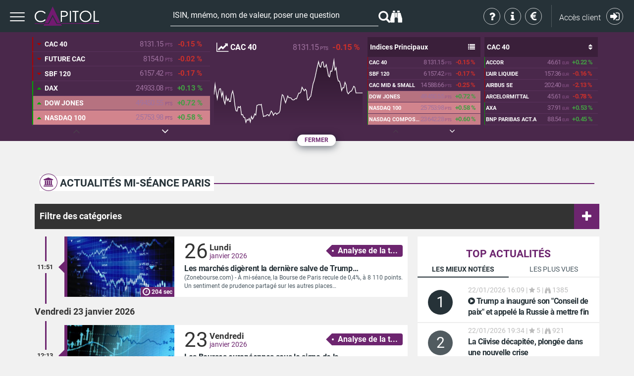

--- FILE ---
content_type: text/html; charset=UTF-8
request_url: https://www.capitol.fr/fr/actualites/categorie/mi-seance-paris
body_size: 15864
content:
<!DOCTYPE html>
<html lang="fr">
<head>
        <script type="text/javascript">
    window.gdprAppliesGlobally=true;(function(){function r(){if(!window.frames.__cmpLocator){if(document.body&&document.body.firstChild){var e=document.body;var t=document.createElement("iframe");t.style.display="none";t.name="__cmpLocator";t.title="cmpLocator";e.insertBefore(t,e.firstChild)}else{setTimeout(r,5)}}}function e(e,t,r){if(typeof r!=="function"){return}if(!window.__cmpBuffer){window.__cmpBuffer=[]}if(e==="ping"){r({gdprAppliesGlobally:window.gdprAppliesGlobally,cmpLoaded:false},true)}else{window.__cmpBuffer.push({command:e,parameter:t,callback:r})}}e.stub=true;function t(a){if(!window.__cmp||window.__cmp.stub!==true){return}if(!a.data){return}var n=typeof a.data==="string";var e;try{e=n?JSON.parse(a.data):a.data}catch(t){return}if(e.__cmpCall){var o=e.__cmpCall;window.__cmp(o.command,o.parameter,function(e,t){var r={__cmpReturn:{returnValue:e,success:t,callId:o.callId}};a.source.postMessage(n?JSON.stringify(r):r,"*")})}}if(typeof window.__cmp!=="function"){window.__cmp=e;if(window.addEventListener){window.addEventListener("message",t,false)}else{window.attachEvent("onmessage",t)}}r()})();(function(e,t){var r=document.createElement("script");r.id="spcloader";r.type="text/javascript";r.async=true;r.src="https://www.capitol.fr/assets/cmp/didomi/sdk/"+e+"/loader.js?target_type=notice&target="+t;r.charset="utf-8";var a=document.getElementsByTagName("script")[0];a.parentNode.insertBefore(r,a)})("16ccf76c\u002D1162\u002D4d8b\u002Dad7f\u002Dc084d2e3b283","M4PHqRhQ");
</script>


                <meta charset="UTF-8" />
        <meta http-equiv="X-UA-Compatible" content="IE=edge" />
        <meta name="viewport" content="width=device-width, initial-scale=1" />
    
            <meta name="description" content="Retrouvez toute l&#039;actualité Mi-séance Paris, les dernières informations des marchés financiers, les analyses et conseils d&#039;experts sur Bourse Direct.">
        
    <title>            Actualités Mi-séance Paris - capitol
    </title>

                                        <link rel="stylesheet" href="/assets-20260120.01/css/a587b4f.capitol.css?version=20260120.01+cache20260121175333" />
                    
                    <link rel="canonical" href="https://www.boursedirect.fr/fr/actualites/categorie/mi-seance-paris" />
            
</head>
<body>

            <div class="toTop"><i class="glyphicon glyphicon-circle-arrow-up color-a"></i></div>
    
            <div id="user-config-messages" v-cloak>
                        <a href="/fr/navigateur/compatibilite" id="obsolete-browser-message" class="user-cookies-message" v-if="userBrowser.isObsolete">
    <b>
        <i class="fa fa-lg fa-warning"></i>&nbsp;
        Votre navigateur (${ userBrowser.name + ' ' + userBrowser.version }) est obsolète.
    </b>
    <span>
        Pour améliorer la sécurité et la navigation sur notre site, prenez le temps de mettre à jour votre navigateur.
    </span>
    <span class="d-inline-block">
        <i class="fa fa-lg fa-chrome"></i>&nbsp;
        <i class="fa fa-lg fa-firefox"></i>&nbsp;
        <i class="fa fa-lg fa-opera"></i>&nbsp;
        <i class="fa fa-lg fa-edge"></i>
    </span>
</a>
        </div>
    
    
            

<header class="container-fluid" id="main-header">
    <div class="header-bar">
        <nav>
            <div id="btn-menu-toggle">
                <div id="hamburger">
                    <span></span>
                    <span></span>
                    <span></span>
                </div>
                <div id="cross">
                    <span></span>
                    <span></span>
                </div>
            </div>
            <div id="menu-hide">
                <div id="accordion" role="tablist" aria-multiselectable="true">
                    
                                        <div class="panel">
                        <div class="nav-lvl-1" role="tab" id="heading1">
                            <a role="button" data-toggle="collapse" data-parent="#accordion" href="#menu1" aria-expanded="false" aria-controls="menu1" class="collapsed">
                                <i class="fa fa-university"></i> Marchés &amp; Valeurs
                            </a>
                        </div>
                        <div id="menu1" class="nav-lvl-2 panel-collapse collapse" role="tabpanel" aria-labelledby="heading1">
                            <ul>
                                <li>
                                    <a href="/fr/marche/seance">
                                        L&#039;essentiel
                                    </a>
                                </li>
                                <li>
                                    <a href="/fr/marche/palmares">
                                        Les Palmarès
                                    </a>
                                </li>
                                <li>
                                    <a href="/fr/marche/devises">
                                        Devises &amp; matières premières
                                    </a>
                                </li>
                                <li>
                                    <a href="/fr/marche/valeurs-tresor">
                                        Valeurs Trésor
                                    </a>
                                </li>
                                <li>
                                    <a href="/fr/actualites/categorie/introductions">
                                        Introductions
                                    </a>
                                </li>
                                <li>
                                    <a href="/fr/bourse/operation-promotionnelle">
                                        Offres de trading
                                    </a>
                                </li>
                                <li>
                                    <a href="/fr/marches/calendrier-macroeconomique">
                                        Calendrier Macroéconomique
                                    </a>
                                </li>
                                <li>
                                    <a href="/fr/trackers">
                                        Trackers
                                    </a>
                                </li>
                                <li>
                                    <a href="/fr/opcvm">
                                        OPCVM
                                    </a>
                                </li>
                                <li>
                                    <a href="/fr/certificats">
                                        Certificats
                                    </a>
                                </li>
                                <li>
                                    <a href="/fr/turbos">
                                        Turbos
                                    </a>
                                </li>
                                <li>
                                    <a href="/fr/warrants">
                                        Warrants
                                    </a>
                                </li>
                            </ul>
                        </div>
                    </div>

                                        <div class="panel">
                        <div class="nav-lvl-1" role="tab" id="heading2">
                            <a role="button" data-toggle="collapse" data-parent="#accordion" href="#menu2" aria-expanded="false" aria-controls="menu2" class="collapsed">
                                <i class="fa fa-rss"></i>Actualités
                            </a>
                        </div>
                        <div id="menu2" class="nav-lvl-2 panel-collapse collapse" role="tabpanel" aria-labelledby="heading2">
                            <ul>
                                <li>
                                    <a href="/fr/actualites/flux/aujourdhui">
                                        Actualités du jour
                                    </a>
                                </li>
                            </ul>
                            <ul>
                                <li>
                                    <a href="/fr/actualites/flux/points-de-marche">
                                        Points de marché
                                    </a>
                                </li>
                            </ul>
                            <ul>
                                <li>
                                    <a href="/fr/marches/calendrier-boursier">
                                        Calendrier boursier
                                    </a>
                                </li>
                            </ul>
                            <ul>
                                <li>
                                    <a href="/fr/actualites/infos-d-experts">
                                        News &quot;Infos d&#039;Experts&quot;
                                    </a>
                                </li>
                            </ul>
                        </div>
                    </div>

                                        <div class="panel">
                        <div class="nav-lvl-1" role="tab" id="heading3">
                            <a role="button" data-toggle="collapse" data-parent="#accordion" href="#menu3" aria-expanded="false" aria-controls="menu3" class="collapsed">
                                <i class="fa fa-eye"></i> Conseils &amp; Analyses
                            </a>
                        </div>
                        <div id="menu3" class="nav-lvl-2 panel-collapse collapse" role="tabpanel" aria-labelledby="heading3">
                            <ul>
                                <li>
                                    <a href="/fr/actualites/flux/points-de-marche">
                                        Analyses Infos d&#039;Experts
                                    </a>
                                </li>
                            </ul>
                            <ul>
                                <li>
                                    <a href="/fr/actualites/flux/analyses-techniques">
                                        Analyses techniques
                                    </a>
                                </li>
                            </ul>
                                                        <ul>
                                <li>
                                    <a href="/fr/bourse/outils-et-services/morning-meeting">
                                        Morning Meeting
                                    </a>
                                </li>
                            </ul>
                            <ul>
                                <li>
                                    <a href="/fr/actualites/flux/indicateurs">
                                        Indicateurs
                                    </a>
                                </li>
                            </ul>
                        </div>
                    </div>

                    
                                        <div class="panel">
                        <div class="nav-lvl-1">
                            <a href="/fr/assurance-vie" class="collapsed hide-arrow-collapsed">
                                <i class="fa fa-heartbeat" aria-hidden="true"></i> Assurance Vie
                            </a>
                        </div>
                    </div>

                    
                                        <div class="panel">
                        <div class="nav-lvl-1">
                            <a href="/fr/login " class="collapsed hide-arrow-collapsed">
                                <i class="fa fa-sign-in"></i> Me connecter
                            </a>
                        </div>
                    </div>
                </div>
            </div>
        </nav>
        <div class="header-logo">
            <a href="/fr/actualites">
                <img class="img-responsive" alt="Capitol" src="/bundles/boursedirecttheme/images/capitol/logo/capitol-logo-menu.png">
            </a>
        </div>
        <div class="header-search no-border hidden-xs">
            <section id="search-bar" data-theme="standard" data-placeholder="ISIN, mnémo, nom de valeur, poser une question"></section>
        </div>
        <form class="header-search-mobile hidden-sm hidden-md hidden-lg" autocomplete="off" action="/fr/recherche" method="GET">
            <div id="main-search-mobile">
                <div class="search-group">
                    <input required type="search" id="rechercheValeurMobile" name="q"/>
                    <label for="rechercheValeurMobile">ISIN, mnémo, nom de valeur, poser une question</label>
                    <button type="submit" class="search-icon classic-search" title="Recherche">
                        <span class="glyphicon glyphicon-search"></span>
                    </button>
                    <a href="/fr/marches/recherche" class="search-icon advanced-search" title="Recherche avancée">
                        &nbsp;|&nbsp;
                        <span aria-hidden="true" class="fa fa-binoculars"></span>
                    </a>
                </div>
            </div>
        </form>
                    <div class="user-group-nav">
                <div class="help-nav">
                    <a class="btn-contact" href="/fr/qui-sommes-nous">
                        <i class="fa fa-question" aria-hidden="true"></i>
                        Qui sommes-nous ?
                    </a>
                    <a class="btn-aide" href="/fr/support">
                        <i class="fa fa-info" aria-hidden="true"></i>
                        Aide &amp; contact
                    </a>
                    <a class="btn-tarif" href="/fr/bourse/tarifs">
                        <i class="fa fa-eur" aria-hidden="true"></i>
                        Tarifs
                    </a>
                </div>
                <nav class="user-nav dropdown">
                    <a href="/fr/login" title="Me connecter" class="user-btn" type="button">
                        <span class="hidden-xs hidden-sm">Accès client</span>
                        <span class="icone-radius-small icone-white">
                            <i class="fa fa-sign-in" aria-hidden="true"></i>
                        </span>
                    </a>
                </nav>
            </div>
            </div>
</header>

    
    
            <section id="trading-banner" data-brand="capitol" class="minify"></section>
    
    
    <div class="min-layout">
            <div class='container'>
        <div class="row">
            <div class="col-md-12">
                            </div>
            <div class="col-md-12">
                    <div class='row'>
        <div class="col-md-12 hidden-xs hidden-sm text-center">
            <div id="pub1000x90">
                
            </div>
        </div>
        <div class="col-md-12">
            <div class='tuile tuile-default tuile-backgroundless mb-0'>
                <div class='tuile-heading'>
                                        <h1 class='tuile-title'><span class='custom-progress'>Actualités Mi-séance Paris</span></h1>
                                    </div>
            </div>
        </div>
        <div class='col-md-12'>
    <div class="timeline">
                        <div id="timeline-filter" class="timeline-content" xmlns="http://www.w3.org/1999/html">
            <form name="form" method="post">
            <div class="timeline-filter col-md-12">
                <div class="filter-text">Filtre des catégories</div>
                <div class="filter-btn">
                    <span><i class="fa fa-plus"></i></span>
                </div>
            </div>
            <div id="timeline-filter-2" style="display: none">
                <div class="actions checkbox-all col-md-12">
                    <button type="button" class="action btn btn-default" name="checkall">Tout selectionner</button>
                    <button type="button" class="action btn btn-default" name="uncheckall">Tout déselectionner</button>
                    <button type="submit" class="btn btn-default">Filtrer</button>
                </div>
                                <div class="checkbox-custom">
                    <div id="form_row_form_actions" class="form-group has-feedback"><div class="col-md-12"><div class="checkbox"><label><input type="checkbox" id="form_actions" name="form[actions]" value="1" checked="checked" /><span></span> Actions
                        </label></div></div></div>
                </div>
                                <div class="checkbox-custom">
                    <div id="form_row_form_actions-europe" class="form-group has-feedback"><div class="col-md-12"><div class="checkbox"><label><input type="checkbox" id="form_actions-europe" name="form[actions-europe]" value="1" checked="checked" /><span></span> Actions Europe
                        </label></div></div></div>
                </div>
                                <div class="checkbox-custom">
                    <div id="form_row_form_actions-france" class="form-group has-feedback"><div class="col-md-12"><div class="checkbox"><label><input type="checkbox" id="form_actions-france" name="form[actions-france]" value="1" checked="checked" /><span></span> Actions France
                        </label></div></div></div>
                </div>
                                <div class="checkbox-custom">
                    <div id="form_row_form_actions-paris" class="form-group has-feedback"><div class="col-md-12"><div class="checkbox"><label><input type="checkbox" id="form_actions-paris" name="form[actions-paris]" value="1" checked="checked" /><span></span> Actions Paris
                        </label></div></div></div>
                </div>
                                <div class="checkbox-custom">
                    <div id="form_row_form_analyse-de-la-tendance-des-marches" class="form-group has-feedback"><div class="col-md-12"><div class="checkbox"><label><input type="checkbox" id="form_analyse-de-la-tendance-des-marches" name="form[analyse-de-la-tendance-des-marches]" value="1" checked="checked" /><span></span> Analyse de la tendance des marchés
                        </label></div></div></div>
                </div>
                                <div class="checkbox-custom">
                    <div id="form_row_form_analyses" class="form-group has-feedback"><div class="col-md-12"><div class="checkbox"><label><input type="checkbox" id="form_analyses" name="form[analyses]" value="1" checked="checked" /><span></span> Analyses
                        </label></div></div></div>
                </div>
                                <div class="checkbox-custom">
                    <div id="form_row_form_marches" class="form-group has-feedback"><div class="col-md-12"><div class="checkbox"><label><input type="checkbox" id="form_marches" name="form[marches]" value="1" checked="checked" /><span></span> Marchés
                        </label></div></div></div>
                </div>
                                <div class="checkbox-custom">
                    <div id="form_row_form_mi-seance" class="form-group has-feedback"><div class="col-md-12"><div class="checkbox"><label><input type="checkbox" id="form_mi-seance" name="form[mi-seance]" value="1" checked="checked" /><span></span> Mi-séance
                        </label></div></div></div>
                </div>
                                <div class="checkbox-custom">
                    <div id="form_row_form_paris" class="form-group has-feedback"><div class="col-md-12"><div class="checkbox"><label><input type="checkbox" id="form_paris" name="form[paris]" value="1" checked="checked" /><span></span> Paris
                        </label></div></div></div>
                </div>
                                <div class="checkbox-custom">
                        <input type="hidden" id="form__token" name="form[_token]" class="form-control" value="lcUuX_hXvm4Nfbt2Xpg22jqDQarR7ECGHx5bjdUa0YQ" /><span class="glyphicon glyphicon-ok form-control-feedback hidden"></span><span class="glyphicon glyphicon-remove form-control-feedback hidden"></span>
                </div>
                            </div>
        </form>
    </div>
        
        <div class="row">
            <div class="col-md-8">
                                    <div class="timeline-content timeline-flux">
                        


            
    <div class="timeline-item timeline-inverted">
        <div class="timeline-date-left hidden-xs">11:51</div>
        <div class="timeline-panel pull-right">
            <div class="timeline-heading">
                <div class="row">
                    <div class="col-lg-4 col-md-5 col-sm-4 col-xs-12">
                        <div class="img-container-timeline">
                            <div class="container-img-duration">
                                <span class="duration-block">204 sec</span>
                            </div>
                            <a href="/fr/actualites/categorie/analyse-de-la-tendance-des-marches/les-marches-digerent-la-derniere-salve-de-trump-avant-une-pluie-de-resultats-aof-8e31de86ed7a59b936d1b77964dc907474115651">
                                                                    <img class="img-responsive" src="/media/articles/aof/les-marches-digerent-la-derniere-salve-de-trump-avant-une-pluie-de-resultats/analyses-1769424660.jpg?width=440&ratio=16x9" alt="Les marchés digèrent la dernière salve de Trump avant une pluie de résultats" width="440" height="144">
                                                            </a>
                        </div>
                    </div>
                    <div class="col-lg-8 col-md-7 col-sm-8 col-xs-12">
                        <div class="timeline-date">
                            <p>
                                <span class="publishHour hidden-lg hidden-md hidden-sm">11:51</span>
                                <span class="separate hidden-lg hidden-md hidden-sm">|</span>
                                <span class="publishDay">26</span>
                                <strong>Lundi</strong>
                                <span class="text-muted">janvier 2026</span>
                                                                <span class="tags">
                                    <a data-at-internet='name:analyse de la tendance des marchés,chapter1:actualites,chapter2:analyse de la tendance des marchés,level2:11,type:navigation' href="/fr/actualites/categorie/analyse-de-la-tendance-des-marches">Analyse de la t...</a>
                                </span>
                            </p>
                        </div>
                        <div class="timeline-body">
                            <a href="/fr/actualites/categorie/analyse-de-la-tendance-des-marches/les-marches-digerent-la-derniere-salve-de-trump-avant-une-pluie-de-resultats-aof-8e31de86ed7a59b936d1b77964dc907474115651">
                                <h2 class="timeline-title">Les marchés digèrent la dernière salve de Trump&hellip;</h2>
                                <p>(Zonebourse.com) - À mi-séance, la Bourse de Paris recule de 0,4%, à 8 110 points. Un sentiment de prudence partagé sur les autres places&hellip;</p>
                            </a>
                        </div>
                    </div>
                </div>
            </div>
        </div>
    </div>

                <div class="timeline-list-date">Vendredi 23 janvier 2026</div>
        
    <div class="timeline-item timeline-inverted">
        <div class="timeline-date-left hidden-xs">12:13</div>
        <div class="timeline-panel pull-right">
            <div class="timeline-heading">
                <div class="row">
                    <div class="col-lg-4 col-md-5 col-sm-4 col-xs-12">
                        <div class="img-container-timeline">
                            <div class="container-img-duration">
                                <span class="duration-block">122 sec</span>
                            </div>
                            <a href="/fr/actualites/categorie/analyse-de-la-tendance-des-marches/les-bourses-europeennes-sous-le-signe-de-la-prudence-aof-84056bccd252906644affb23aa71af325c84d8b4">
                                                                    <img class="img-responsive" src="/media/articles/aof/les-bourses-europeennes-sous-le-signe-de-la-prudence/analyses-1769166780.jpg?width=440&ratio=16x9" alt="Les Bourses européennes sous le signe de la prudence" width="440" height="144">
                                                            </a>
                        </div>
                    </div>
                    <div class="col-lg-8 col-md-7 col-sm-8 col-xs-12">
                        <div class="timeline-date">
                            <p>
                                <span class="publishHour hidden-lg hidden-md hidden-sm">12:13</span>
                                <span class="separate hidden-lg hidden-md hidden-sm">|</span>
                                <span class="publishDay">23</span>
                                <strong>Vendredi</strong>
                                <span class="text-muted">janvier 2026</span>
                                                                <span class="tags">
                                    <a data-at-internet='name:analyse de la tendance des marchés,chapter1:actualites,chapter2:analyse de la tendance des marchés,level2:11,type:navigation' href="/fr/actualites/categorie/analyse-de-la-tendance-des-marches">Analyse de la t...</a>
                                </span>
                            </p>
                        </div>
                        <div class="timeline-body">
                            <a href="/fr/actualites/categorie/analyse-de-la-tendance-des-marches/les-bourses-europeennes-sous-le-signe-de-la-prudence-aof-84056bccd252906644affb23aa71af325c84d8b4">
                                <h2 class="timeline-title">Les Bourses européennes sous le signe de la&hellip;</h2>
                                <p>(Zonebourse.com) - Après leur rebond de la veille, les Bourses européennes évoluent sans entrain pour cette dernière séance d'une semaine&hellip;</p>
                            </a>
                        </div>
                    </div>
                </div>
            </div>
        </div>
    </div>

                <div class="timeline-list-date">Jeudi 22 janvier 2026</div>
        
    <div class="timeline-item timeline-inverted">
        <div class="timeline-date-left hidden-xs">12:18</div>
        <div class="timeline-panel pull-right">
            <div class="timeline-heading">
                <div class="row">
                    <div class="col-lg-4 col-md-5 col-sm-4 col-xs-12">
                        <div class="img-container-timeline">
                            <div class="container-img-duration">
                                <span class="duration-block">152 sec</span>
                            </div>
                            <a href="/fr/actualites/categorie/analyse-de-la-tendance-des-marches/soulagement-en-europe-apres-un-nouveau-taco-aof-68dd0aca79769a8bf94c89ac78b8792aad44f393">
                                                                    <img class="img-responsive" src="/media/articles/aof/soulagement-en-europe-apres-un-nouveau-taco/analyses-1769080680.jpg?width=440&ratio=16x9" alt="Soulagement en Europe après un nouveau TACO" width="440" height="144">
                                                            </a>
                        </div>
                    </div>
                    <div class="col-lg-8 col-md-7 col-sm-8 col-xs-12">
                        <div class="timeline-date">
                            <p>
                                <span class="publishHour hidden-lg hidden-md hidden-sm">12:18</span>
                                <span class="separate hidden-lg hidden-md hidden-sm">|</span>
                                <span class="publishDay">22</span>
                                <strong>Jeudi</strong>
                                <span class="text-muted">janvier 2026</span>
                                                                <span class="tags">
                                    <a data-at-internet='name:analyse de la tendance des marchés,chapter1:actualites,chapter2:analyse de la tendance des marchés,level2:11,type:navigation' href="/fr/actualites/categorie/analyse-de-la-tendance-des-marches">Analyse de la t...</a>
                                </span>
                            </p>
                        </div>
                        <div class="timeline-body">
                            <a href="/fr/actualites/categorie/analyse-de-la-tendance-des-marches/soulagement-en-europe-apres-un-nouveau-taco-aof-68dd0aca79769a8bf94c89ac78b8792aad44f393">
                                <h2 class="timeline-title">Soulagement en Europe après un nouveau TACO</h2>
                                <p>(Zonebourse.com) - Les Bourses européennes se reprennent avec vigueur au lendemain d'un nouveau TACO (Trump Always Chickens Out, ou en français&hellip;</p>
                            </a>
                        </div>
                    </div>
                </div>
            </div>
        </div>
    </div>

                <div class="timeline-list-date">Mercredi 21 janvier 2026</div>
        
    <div class="timeline-item timeline-inverted">
        <div class="timeline-date-left hidden-xs">12:03</div>
        <div class="timeline-panel pull-right">
            <div class="timeline-heading">
                <div class="row">
                    <div class="col-lg-4 col-md-5 col-sm-4 col-xs-12">
                        <div class="img-container-timeline">
                            <div class="container-img-duration">
                                <span class="duration-block">157 sec</span>
                            </div>
                            <a href="/fr/actualites/categorie/analyse-de-la-tendance-des-marches/tension-palpable-en-europe-avant-davos-paris-et-londres-resistent-grace-au-luxe-aof-a065381e348d19d3aa9db25119be0cc698397901">
                                                                    <img class="img-responsive" src="/media/articles/aof/tension-palpable-en-europe-avant-davos-paris-et-londres-resistent-grace-au-lu/analyses-1768993380.jpg?width=440&ratio=16x9" alt="Tension palpable en Europe avant Davos, Paris et Londres résistent grâce au luxe" width="440" height="144">
                                                            </a>
                        </div>
                    </div>
                    <div class="col-lg-8 col-md-7 col-sm-8 col-xs-12">
                        <div class="timeline-date">
                            <p>
                                <span class="publishHour hidden-lg hidden-md hidden-sm">12:03</span>
                                <span class="separate hidden-lg hidden-md hidden-sm">|</span>
                                <span class="publishDay">21</span>
                                <strong>Mercredi</strong>
                                <span class="text-muted">janvier 2026</span>
                                                                <span class="tags">
                                    <a data-at-internet='name:analyse de la tendance des marchés,chapter1:actualites,chapter2:analyse de la tendance des marchés,level2:11,type:navigation' href="/fr/actualites/categorie/analyse-de-la-tendance-des-marches">Analyse de la t...</a>
                                </span>
                            </p>
                        </div>
                        <div class="timeline-body">
                            <a href="/fr/actualites/categorie/analyse-de-la-tendance-des-marches/tension-palpable-en-europe-avant-davos-paris-et-londres-resistent-grace-au-luxe-aof-a065381e348d19d3aa9db25119be0cc698397901">
                                <h2 class="timeline-title">Tension palpable en Europe avant Davos, Paris et&hellip;</h2>
                                <p>(Zonebourse.com) - L'ambiance reste morose à mi-séance sur les principales places boursières européennes. Londres et Paris sont à l'équilibre,&hellip;</p>
                            </a>
                        </div>
                    </div>
                </div>
            </div>
        </div>
    </div>

                <div class="timeline-list-date">Mardi 20 janvier 2026</div>
        
    <div class="timeline-item timeline-inverted">
        <div class="timeline-date-left hidden-xs">12:16</div>
        <div class="timeline-panel pull-right">
            <div class="timeline-heading">
                <div class="row">
                    <div class="col-lg-4 col-md-5 col-sm-4 col-xs-12">
                        <div class="img-container-timeline">
                            <div class="container-img-duration">
                                <span class="duration-block">145 sec</span>
                            </div>
                            <a href="/fr/actualites/categorie/analyse-de-la-tendance-des-marches/trump-ravive-les-tensions-les-marches-europeens-flechissent-aof-5845e4984a8a0afb939761165b127f8fcd2db1ca">
                                                                    <img class="img-responsive" src="/media/articles/aof/trump-ravive-les-tensions-les-marches-europeens-flechissent/analyses-1768907760.jpg?width=440&ratio=16x9" alt="Trump ravive les tensions, les marchés européens fléchissent" width="440" height="144">
                                                            </a>
                        </div>
                    </div>
                    <div class="col-lg-8 col-md-7 col-sm-8 col-xs-12">
                        <div class="timeline-date">
                            <p>
                                <span class="publishHour hidden-lg hidden-md hidden-sm">12:16</span>
                                <span class="separate hidden-lg hidden-md hidden-sm">|</span>
                                <span class="publishDay">20</span>
                                <strong>Mardi</strong>
                                <span class="text-muted">janvier 2026</span>
                                                                <span class="tags">
                                    <a data-at-internet='name:analyse de la tendance des marchés,chapter1:actualites,chapter2:analyse de la tendance des marchés,level2:11,type:navigation' href="/fr/actualites/categorie/analyse-de-la-tendance-des-marches">Analyse de la t...</a>
                                </span>
                            </p>
                        </div>
                        <div class="timeline-body">
                            <a href="/fr/actualites/categorie/analyse-de-la-tendance-des-marches/trump-ravive-les-tensions-les-marches-europeens-flechissent-aof-5845e4984a8a0afb939761165b127f8fcd2db1ca">
                                <h2 class="timeline-title">Trump ravive les tensions, les marchés européens&hellip;</h2>
                                <p>(Zonebourse.com) - Les marchés européens continuent de nettement reculer dans un contexte géopolitique très pesant et face aux menaces de taxes&hellip;</p>
                            </a>
                        </div>
                    </div>
                </div>
            </div>
        </div>
    </div>

                <div class="timeline-list-date">Lundi 19 janvier 2026</div>
        
    <div class="timeline-item timeline-inverted">
        <div class="timeline-date-left hidden-xs">11:58</div>
        <div class="timeline-panel pull-right">
            <div class="timeline-heading">
                <div class="row">
                    <div class="col-lg-4 col-md-5 col-sm-4 col-xs-12">
                        <div class="img-container-timeline">
                            <div class="container-img-duration">
                                <span class="duration-block">127 sec</span>
                            </div>
                            <a href="/fr/actualites/categorie/analyse-de-la-tendance-des-marches/le-spectre-d-une-guerre-commerciale-deprime-les-marches-aof-b40225142abe2f8c4395a73320dc3989296c4922">
                                                                    <img class="img-responsive" src="/media/articles/aof/le-spectre-d-une-guerre-commerciale-deprime-les-marches/analyses-1768820280.jpg?width=440&ratio=16x9" alt="Le spectre d&#039;une guerre commerciale déprime les marchés" width="440" height="144">
                                                            </a>
                        </div>
                    </div>
                    <div class="col-lg-8 col-md-7 col-sm-8 col-xs-12">
                        <div class="timeline-date">
                            <p>
                                <span class="publishHour hidden-lg hidden-md hidden-sm">11:58</span>
                                <span class="separate hidden-lg hidden-md hidden-sm">|</span>
                                <span class="publishDay">19</span>
                                <strong>Lundi</strong>
                                <span class="text-muted">janvier 2026</span>
                                                                <span class="tags">
                                    <a data-at-internet='name:analyse de la tendance des marchés,chapter1:actualites,chapter2:analyse de la tendance des marchés,level2:11,type:navigation' href="/fr/actualites/categorie/analyse-de-la-tendance-des-marches">Analyse de la t...</a>
                                </span>
                            </p>
                        </div>
                        <div class="timeline-body">
                            <a href="/fr/actualites/categorie/analyse-de-la-tendance-des-marches/le-spectre-d-une-guerre-commerciale-deprime-les-marches-aof-b40225142abe2f8c4395a73320dc3989296c4922">
                                <h2 class="timeline-title">Le spectre d'une guerre commerciale déprime les&hellip;</h2>
                                <p>(Zonebourse.com) - La semaine commence dans la déprime à Paris comme sur les autres places européennes, face au spectre d'une guerre commerciale&hellip;</p>
                            </a>
                        </div>
                    </div>
                </div>
            </div>
        </div>
    </div>

                <div class="timeline-list-date">Vendredi 16 janvier 2026</div>
        
    <div class="timeline-item timeline-inverted">
        <div class="timeline-date-left hidden-xs">12:05</div>
        <div class="timeline-panel pull-right">
            <div class="timeline-heading">
                <div class="row">
                    <div class="col-lg-4 col-md-5 col-sm-4 col-xs-12">
                        <div class="img-container-timeline">
                            <div class="container-img-duration">
                                <span class="duration-block">69 sec</span>
                            </div>
                            <a href="/fr/actualites/categorie/analyse-de-la-tendance-des-marches/les-marches-europeens-sans-conviction-aof-274cf82bb5bb7ceed47a23391162e013fefcbbd7">
                                                                    <img class="img-responsive" src="/media/articles/aof/les-marches-europeens-sans-conviction/analyses-1768561500.jpg?width=440&ratio=16x9" alt="Les marchés européens sans conviction" width="440" height="144">
                                                            </a>
                        </div>
                    </div>
                    <div class="col-lg-8 col-md-7 col-sm-8 col-xs-12">
                        <div class="timeline-date">
                            <p>
                                <span class="publishHour hidden-lg hidden-md hidden-sm">12:05</span>
                                <span class="separate hidden-lg hidden-md hidden-sm">|</span>
                                <span class="publishDay">16</span>
                                <strong>Vendredi</strong>
                                <span class="text-muted">janvier 2026</span>
                                                                <span class="tags">
                                    <a data-at-internet='name:analyse de la tendance des marchés,chapter1:actualites,chapter2:analyse de la tendance des marchés,level2:11,type:navigation' href="/fr/actualites/categorie/analyse-de-la-tendance-des-marches">Analyse de la t...</a>
                                </span>
                            </p>
                        </div>
                        <div class="timeline-body">
                            <a href="/fr/actualites/categorie/analyse-de-la-tendance-des-marches/les-marches-europeens-sans-conviction-aof-274cf82bb5bb7ceed47a23391162e013fefcbbd7">
                                <h2 class="timeline-title">Les marchés européens sans conviction</h2>
                                <p>(Zonebourse.com) - Les principaux indices du Vieux Continent s'affichent en territoire négatif pour cette dernière séance d'une semaine&hellip;</p>
                            </a>
                        </div>
                    </div>
                </div>
            </div>
        </div>
    </div>

                <div class="timeline-list-date">Jeudi 15 janvier 2026</div>
        
    <div class="timeline-item timeline-inverted">
        <div class="timeline-date-left hidden-xs">12:06</div>
        <div class="timeline-panel pull-right">
            <div class="timeline-heading">
                <div class="row">
                    <div class="col-lg-4 col-md-5 col-sm-4 col-xs-12">
                        <div class="img-container-timeline">
                            <div class="container-img-duration">
                                <span class="duration-block">166 sec</span>
                            </div>
                            <a href="/fr/actualites/categorie/analyse-de-la-tendance-des-marches/ambiance-morose-en-europe-le-repli-du-luxe-pese-sur-les-cours-aof-6ed9e031eb456ea18c3285bbb465ad1f2f31ac4b">
                                                                    <img class="img-responsive" src="/media/articles/aof/ambiance-morose-en-europe-le-repli-du-luxe-pese-sur-les-cours/analyses-1768475160.jpg?width=440&ratio=16x9" alt="Ambiance morose en Europe, le repli du luxe pèse sur les cours" width="440" height="144">
                                                            </a>
                        </div>
                    </div>
                    <div class="col-lg-8 col-md-7 col-sm-8 col-xs-12">
                        <div class="timeline-date">
                            <p>
                                <span class="publishHour hidden-lg hidden-md hidden-sm">12:06</span>
                                <span class="separate hidden-lg hidden-md hidden-sm">|</span>
                                <span class="publishDay">15</span>
                                <strong>Jeudi</strong>
                                <span class="text-muted">janvier 2026</span>
                                                                <span class="tags">
                                    <a data-at-internet='name:analyse de la tendance des marchés,chapter1:actualites,chapter2:analyse de la tendance des marchés,level2:11,type:navigation' href="/fr/actualites/categorie/analyse-de-la-tendance-des-marches">Analyse de la t...</a>
                                </span>
                            </p>
                        </div>
                        <div class="timeline-body">
                            <a href="/fr/actualites/categorie/analyse-de-la-tendance-des-marches/ambiance-morose-en-europe-le-repli-du-luxe-pese-sur-les-cours-aof-6ed9e031eb456ea18c3285bbb465ad1f2f31ac4b">
                                <h2 class="timeline-title">Ambiance morose en Europe, le repli du luxe pèse&hellip;</h2>
                                <p>(Zonebourse.com) - À mi-séance, l'ambiance est plutôt maussade sur les principales places boursières européennes. Paris recule de 0,3%, tandis&hellip;</p>
                            </a>
                        </div>
                    </div>
                </div>
            </div>
        </div>
    </div>

                <div class="timeline-list-date">Mercredi 14 janvier 2026</div>
        
    <div class="timeline-item timeline-inverted">
        <div class="timeline-date-left hidden-xs">12:07</div>
        <div class="timeline-panel pull-right">
            <div class="timeline-heading">
                <div class="row">
                    <div class="col-lg-4 col-md-5 col-sm-4 col-xs-12">
                        <div class="img-container-timeline">
                            <div class="container-img-duration">
                                <span class="duration-block">122 sec</span>
                            </div>
                            <a href="/fr/actualites/categorie/analyse-de-la-tendance-des-marches/des-gains-timides-a-paris-avant-un-apres-midi-charge-aux-etats-unis-aof-51a2ad83d5a2e9b82ed3044d4ee603883e4ed487">
                                                                    <img class="img-responsive" src="/media/articles/aof/des-gains-timides-a-paris-avant-un-apres-midi-charge-aux-etats-unis/analyses-1768388820.jpg?width=440&ratio=16x9" alt="Des gains timides à Paris avant un après-midi chargé aux Etats-Unis" width="440" height="144">
                                                            </a>
                        </div>
                    </div>
                    <div class="col-lg-8 col-md-7 col-sm-8 col-xs-12">
                        <div class="timeline-date">
                            <p>
                                <span class="publishHour hidden-lg hidden-md hidden-sm">12:07</span>
                                <span class="separate hidden-lg hidden-md hidden-sm">|</span>
                                <span class="publishDay">14</span>
                                <strong>Mercredi</strong>
                                <span class="text-muted">janvier 2026</span>
                                                                <span class="tags">
                                    <a data-at-internet='name:analyse de la tendance des marchés,chapter1:actualites,chapter2:analyse de la tendance des marchés,level2:11,type:navigation' href="/fr/actualites/categorie/analyse-de-la-tendance-des-marches">Analyse de la t...</a>
                                </span>
                            </p>
                        </div>
                        <div class="timeline-body">
                            <a href="/fr/actualites/categorie/analyse-de-la-tendance-des-marches/des-gains-timides-a-paris-avant-un-apres-midi-charge-aux-etats-unis-aof-51a2ad83d5a2e9b82ed3044d4ee603883e4ed487">
                                <h2 class="timeline-title">Des gains timides à Paris avant un après-midi&hellip;</h2>
                                <p>(Zonebourse.com) - La Bourse de Paris s'inscrit en faible hausse ce mercredi midi, dans l'expectative d'un après-midi où les regards devraient&hellip;</p>
                            </a>
                        </div>
                    </div>
                </div>
            </div>
        </div>
    </div>

                <div class="timeline-list-date">Mardi 13 janvier 2026</div>
        
    <div class="timeline-item timeline-inverted">
        <div class="timeline-date-left hidden-xs">12:09</div>
        <div class="timeline-panel pull-right">
            <div class="timeline-heading">
                <div class="row">
                    <div class="col-lg-4 col-md-5 col-sm-4 col-xs-12">
                        <div class="img-container-timeline">
                            <div class="container-img-duration">
                                <span class="duration-block">132 sec</span>
                            </div>
                            <a href="/fr/actualites/categorie/analyse-de-la-tendance-des-marches/les-marches-europeens-retiennent-leur-souffle-avant-le-verdict-de-l-inflation-americaine-aof-996b6849dccae78213f598e3dab7f18be640e027">
                                                                    <img class="img-responsive" src="/media/articles/aof/les-marches-europeens-retiennent-leur-souffle-avant-le-verdict-de-l-inflation/analyses-1768302540.jpg?width=440&ratio=16x9" alt="Les marchés européens retiennent leur souffle avant le verdict de l&#039;inflation américaine" width="440" height="144">
                                                            </a>
                        </div>
                    </div>
                    <div class="col-lg-8 col-md-7 col-sm-8 col-xs-12">
                        <div class="timeline-date">
                            <p>
                                <span class="publishHour hidden-lg hidden-md hidden-sm">12:09</span>
                                <span class="separate hidden-lg hidden-md hidden-sm">|</span>
                                <span class="publishDay">13</span>
                                <strong>Mardi</strong>
                                <span class="text-muted">janvier 2026</span>
                                                                <span class="tags">
                                    <a data-at-internet='name:analyse de la tendance des marchés,chapter1:actualites,chapter2:analyse de la tendance des marchés,level2:11,type:navigation' href="/fr/actualites/categorie/analyse-de-la-tendance-des-marches">Analyse de la t...</a>
                                </span>
                            </p>
                        </div>
                        <div class="timeline-body">
                            <a href="/fr/actualites/categorie/analyse-de-la-tendance-des-marches/les-marches-europeens-retiennent-leur-souffle-avant-le-verdict-de-l-inflation-americaine-aof-996b6849dccae78213f598e3dab7f18be640e027">
                                <h2 class="timeline-title">Les marchés européens retiennent leur souffle&hellip;</h2>
                                <p>(Zonebourse.com) - En attendant les chiffres de l'inflation américaine de décembre cet après-midi, les indices européens se replient, hormis l'AEX&hellip;</p>
                            </a>
                        </div>
                    </div>
                </div>
            </div>
        </div>
    </div>

                <div class="timeline-list-date">Lundi 12 janvier 2026</div>
        
    <div class="timeline-item timeline-inverted">
        <div class="timeline-date-left hidden-xs">12:03</div>
        <div class="timeline-panel pull-right">
            <div class="timeline-heading">
                <div class="row">
                    <div class="col-lg-4 col-md-5 col-sm-4 col-xs-12">
                        <div class="img-container-timeline">
                            <div class="container-img-duration">
                                <span class="duration-block">96 sec</span>
                            </div>
                            <a href="/fr/actualites/categorie/analyse-de-la-tendance-des-marches/un-debut-de-semaine-dans-la-prudence-a-paris-aof-9a70601cb99d4c556134c328941ff9702618cc7f">
                                                                    <img class="img-responsive" src="/media/articles/aof/un-debut-de-semaine-dans-la-prudence-a-paris/analyses-1768215780.jpg?width=440&ratio=16x9" alt="Un début de semaine dans la prudence à Paris" width="440" height="144">
                                                            </a>
                        </div>
                    </div>
                    <div class="col-lg-8 col-md-7 col-sm-8 col-xs-12">
                        <div class="timeline-date">
                            <p>
                                <span class="publishHour hidden-lg hidden-md hidden-sm">12:03</span>
                                <span class="separate hidden-lg hidden-md hidden-sm">|</span>
                                <span class="publishDay">12</span>
                                <strong>Lundi</strong>
                                <span class="text-muted">janvier 2026</span>
                                                                <span class="tags">
                                    <a data-at-internet='name:analyse de la tendance des marchés,chapter1:actualites,chapter2:analyse de la tendance des marchés,level2:11,type:navigation' href="/fr/actualites/categorie/analyse-de-la-tendance-des-marches">Analyse de la t...</a>
                                </span>
                            </p>
                        </div>
                        <div class="timeline-body">
                            <a href="/fr/actualites/categorie/analyse-de-la-tendance-des-marches/un-debut-de-semaine-dans-la-prudence-a-paris-aof-9a70601cb99d4c556134c328941ff9702618cc7f">
                                <h2 class="timeline-title">Un début de semaine dans la prudence à Paris</h2>
                                <p>(Zonebourse.com) - La semaine commence dans la prudence à la Bourse de Paris, alors que l'administration Trump menace d'engager des poursuites&hellip;</p>
                            </a>
                        </div>
                    </div>
                </div>
            </div>
        </div>
    </div>

                <div class="timeline-list-date">Vendredi 09 janvier 2026</div>
        
    <div class="timeline-item timeline-inverted">
        <div class="timeline-date-left hidden-xs">11:54</div>
        <div class="timeline-panel pull-right">
            <div class="timeline-heading">
                <div class="row">
                    <div class="col-lg-4 col-md-5 col-sm-4 col-xs-12">
                        <div class="img-container-timeline">
                            <div class="container-img-duration">
                                <span class="duration-block">191 sec</span>
                            </div>
                            <a href="/fr/actualites/categorie/analyse-de-la-tendance-des-marches/la-bourse-de-paris-s-approche-de-sommets-inexplores-avant-l-emploi-us-aof-85eba5c80fdfc6e373b2b078f03ddcc62f202151">
                                                                    <img class="img-responsive" src="/media/articles/aof/la-bourse-de-paris-s-approche-de-sommets-inexplores-avant-l-emploi-us/analyses-1767956040.jpg?width=440&ratio=16x9" alt="La Bourse de Paris s&#039;approche de sommets inexplorés avant l&#039;emploi US" width="440" height="144">
                                                            </a>
                        </div>
                    </div>
                    <div class="col-lg-8 col-md-7 col-sm-8 col-xs-12">
                        <div class="timeline-date">
                            <p>
                                <span class="publishHour hidden-lg hidden-md hidden-sm">11:54</span>
                                <span class="separate hidden-lg hidden-md hidden-sm">|</span>
                                <span class="publishDay">09</span>
                                <strong>Vendredi</strong>
                                <span class="text-muted">janvier 2026</span>
                                                                <span class="tags">
                                    <a data-at-internet='name:analyse de la tendance des marchés,chapter1:actualites,chapter2:analyse de la tendance des marchés,level2:11,type:navigation' href="/fr/actualites/categorie/analyse-de-la-tendance-des-marches">Analyse de la t...</a>
                                </span>
                            </p>
                        </div>
                        <div class="timeline-body">
                            <a href="/fr/actualites/categorie/analyse-de-la-tendance-des-marches/la-bourse-de-paris-s-approche-de-sommets-inexplores-avant-l-emploi-us-aof-85eba5c80fdfc6e373b2b078f03ddcc62f202151">
                                <h2 class="timeline-title">La Bourse de Paris s'approche de sommets&hellip;</h2>
                                <p>(Zonebourse.com) - L'indice parisien évolue à 8295 points ( 0,5%), à quelques encablures de son record absolu de 8314 points, profitant notamment&hellip;</p>
                            </a>
                        </div>
                    </div>
                </div>
            </div>
        </div>
    </div>

                <div class="timeline-list-date">Jeudi 08 janvier 2026</div>
        
    <div class="timeline-item timeline-inverted">
        <div class="timeline-date-left hidden-xs">12:01</div>
        <div class="timeline-panel pull-right">
            <div class="timeline-heading">
                <div class="row">
                    <div class="col-lg-4 col-md-5 col-sm-4 col-xs-12">
                        <div class="img-container-timeline">
                            <div class="container-img-duration">
                                <span class="duration-block">133 sec</span>
                            </div>
                            <a href="/fr/actualites/categorie/analyse-de-la-tendance-des-marches/les-marches-europeens-febriles-avant-le-test-cle-de-l-emploi-americain-aof-ee41f80983a0192d47b6e11b611511d9e6339809">
                                                                    <img class="img-responsive" src="/media/articles/aof/les-marches-europeens-febriles-avant-le-test-cle-de-l-emploi-americain/analyses-1767870060.jpg?width=440&ratio=16x9" alt="Les marchés européens fébriles avant le test clé de l&#039;emploi américain" width="440" height="144">
                                                            </a>
                        </div>
                    </div>
                    <div class="col-lg-8 col-md-7 col-sm-8 col-xs-12">
                        <div class="timeline-date">
                            <p>
                                <span class="publishHour hidden-lg hidden-md hidden-sm">12:01</span>
                                <span class="separate hidden-lg hidden-md hidden-sm">|</span>
                                <span class="publishDay">08</span>
                                <strong>Jeudi</strong>
                                <span class="text-muted">janvier 2026</span>
                                                                <span class="tags">
                                    <a data-at-internet='name:analyse de la tendance des marchés,chapter1:actualites,chapter2:analyse de la tendance des marchés,level2:11,type:navigation' href="/fr/actualites/categorie/analyse-de-la-tendance-des-marches">Analyse de la t...</a>
                                </span>
                            </p>
                        </div>
                        <div class="timeline-body">
                            <a href="/fr/actualites/categorie/analyse-de-la-tendance-des-marches/les-marches-europeens-febriles-avant-le-test-cle-de-l-emploi-americain-aof-ee41f80983a0192d47b6e11b611511d9e6339809">
                                <h2 class="timeline-title">Les marchés européens fébriles avant le test&hellip;</h2>
                                <p>(Zonebourse.com) - Les marchés actions européens sont plongés dans le rouge à la veille de la publication du rapport mensuel sur l'emploi&hellip;</p>
                            </a>
                        </div>
                    </div>
                </div>
            </div>
        </div>
    </div>

                <div class="timeline-list-date">Mercredi 07 janvier 2026</div>
        
    <div class="timeline-item timeline-inverted">
        <div class="timeline-date-left hidden-xs">17:30</div>
        <div class="timeline-panel pull-right">
            <div class="timeline-heading">
                <div class="row">
                    <div class="col-lg-4 col-md-5 col-sm-4 col-xs-12">
                        <div class="img-container-timeline">
                            <div class="container-img-duration">
                                <span class="duration-block">181 sec</span>
                            </div>
                            <a href="/fr/actualites/categorie/analyse-de-la-tendance-des-marches/cac40-perd-du-terrain-sur-le-dax-au-zenith-enfin-une-embellie-des-taux-aof-f0f73e019fe9539d22c1847204ced2e1c3bcd852">
                                                                    <img class="img-responsive" src="/media/articles/aof/cac40-perd-du-terrain-sur-le-dax-au-zenith-enfin-une-embellie-des-taux/analyses-1767803400.jpg?width=440&ratio=16x9" alt="CAC40 : perd du terrain sur le DAX (au zénith), enfin une embellie des taux" width="440" height="144">
                                                            </a>
                        </div>
                    </div>
                    <div class="col-lg-8 col-md-7 col-sm-8 col-xs-12">
                        <div class="timeline-date">
                            <p>
                                <span class="publishHour hidden-lg hidden-md hidden-sm">17:30</span>
                                <span class="separate hidden-lg hidden-md hidden-sm">|</span>
                                <span class="publishDay">07</span>
                                <strong>Mercredi</strong>
                                <span class="text-muted">janvier 2026</span>
                                                                <span class="tags">
                                    <a data-at-internet='name:analyse de la tendance des marchés,chapter1:actualites,chapter2:analyse de la tendance des marchés,level2:11,type:navigation' href="/fr/actualites/categorie/analyse-de-la-tendance-des-marches">Analyse de la t...</a>
                                </span>
                            </p>
                        </div>
                        <div class="timeline-body">
                            <a href="/fr/actualites/categorie/analyse-de-la-tendance-des-marches/cac40-perd-du-terrain-sur-le-dax-au-zenith-enfin-une-embellie-des-taux-aof-f0f73e019fe9539d22c1847204ced2e1c3bcd852">
                                <h2 class="timeline-title"><strong>CAC40 </strong>: perd du terrain sur le DAX (au zénith),&hellip;</h2>
                                <p>(Zonebourse.com) - La Bourse de Paris stagne, encore et encore : le CAC40 oscille entre -0,1 et  0,1%, tout comme l'Euro-Stoxx50.Pas d'impulsion en&hellip;</p>
                            </a>
                        </div>
                    </div>
                </div>
            </div>
        </div>
    </div>

            
    <div class="timeline-item timeline-inverted">
        <div class="timeline-date-left hidden-xs">12:14</div>
        <div class="timeline-panel pull-right">
            <div class="timeline-heading">
                <div class="row">
                    <div class="col-lg-4 col-md-5 col-sm-4 col-xs-12">
                        <div class="img-container-timeline">
                            <div class="container-img-duration">
                                <span class="duration-block">125 sec</span>
                            </div>
                            <a href="/fr/actualites/categorie/analyse-de-la-tendance-des-marches/pas-de-tendance-claire-en-europe-avant-l-enquete-adp-sur-l-emploi-aux-etats-unis-aof-47cefeac11925f0c579f880ad2d6a6d12e8cd775">
                                                                    <img class="img-responsive" src="/media/articles/aof/pas-de-tendance-claire-en-europe-avant-l-enquete-adp-sur-l-emploi-aux-etats-uni/analyses-1767784440.jpg?width=440&ratio=16x9" alt="Pas de tendance claire en Europe avant l&#039;enquête ADP sur l&#039;emploi aux Etats-Unis" width="440" height="144">
                                                            </a>
                        </div>
                    </div>
                    <div class="col-lg-8 col-md-7 col-sm-8 col-xs-12">
                        <div class="timeline-date">
                            <p>
                                <span class="publishHour hidden-lg hidden-md hidden-sm">12:14</span>
                                <span class="separate hidden-lg hidden-md hidden-sm">|</span>
                                <span class="publishDay">07</span>
                                <strong>Mercredi</strong>
                                <span class="text-muted">janvier 2026</span>
                                                                <span class="tags">
                                    <a data-at-internet='name:analyse de la tendance des marchés,chapter1:actualites,chapter2:analyse de la tendance des marchés,level2:11,type:navigation' href="/fr/actualites/categorie/analyse-de-la-tendance-des-marches">Analyse de la t...</a>
                                </span>
                            </p>
                        </div>
                        <div class="timeline-body">
                            <a href="/fr/actualites/categorie/analyse-de-la-tendance-des-marches/pas-de-tendance-claire-en-europe-avant-l-enquete-adp-sur-l-emploi-aux-etats-unis-aof-47cefeac11925f0c579f880ad2d6a6d12e8cd775">
                                <h2 class="timeline-title">Pas de tendance claire en Europe avant l'enquête&hellip;</h2>
                                <p>Les marchés européens évoluent en ordre dispersé à la mi-séance. Le début de la séance a été marqué par le repli des cours du brut en&hellip;</p>
                            </a>
                        </div>
                    </div>
                </div>
            </div>
        </div>
    </div>

                <div class="timeline-list-date">Mardi 06 janvier 2026</div>
        
    <div class="timeline-item timeline-inverted">
        <div class="timeline-date-left hidden-xs">12:03</div>
        <div class="timeline-panel pull-right">
            <div class="timeline-heading">
                <div class="row">
                    <div class="col-lg-4 col-md-5 col-sm-4 col-xs-12">
                        <div class="img-container-timeline">
                            <div class="container-img-duration">
                                <span class="duration-block">127 sec</span>
                            </div>
                            <a href="/fr/actualites/categorie/analyse-de-la-tendance-des-marches/le-cac-40-a-la-traine-valneva-recherche-aof-43d2705c1e27b6e7120fb8757575e9903c5e1277">
                                                                    <img class="img-responsive" src="/media/articles/aof/le-cac-40-a-la-traine-valneva-recherche/analyses-1767697380.jpg?width=440&ratio=16x9" alt="Le CAC 40 à la traîne ; Valneva recherché" width="440" height="144">
                                                            </a>
                        </div>
                    </div>
                    <div class="col-lg-8 col-md-7 col-sm-8 col-xs-12">
                        <div class="timeline-date">
                            <p>
                                <span class="publishHour hidden-lg hidden-md hidden-sm">12:03</span>
                                <span class="separate hidden-lg hidden-md hidden-sm">|</span>
                                <span class="publishDay">06</span>
                                <strong>Mardi</strong>
                                <span class="text-muted">janvier 2026</span>
                                                                <span class="tags">
                                    <a data-at-internet='name:analyse de la tendance des marchés,chapter1:actualites,chapter2:analyse de la tendance des marchés,level2:11,type:navigation' href="/fr/actualites/categorie/analyse-de-la-tendance-des-marches">Analyse de la t...</a>
                                </span>
                            </p>
                        </div>
                        <div class="timeline-body">
                            <a href="/fr/actualites/categorie/analyse-de-la-tendance-des-marches/le-cac-40-a-la-traine-valneva-recherche-aof-43d2705c1e27b6e7120fb8757575e9903c5e1277">
                                <h2 class="timeline-title">Le CAC 40 à la traîne ; Valneva recherché</h2>
                                <p>Les marchés européens s'affichent en ordre dispersé avec une place parisienne en méforme face à Londres et Francfort. Après s'être rapproché&hellip;</p>
                            </a>
                        </div>
                    </div>
                </div>
            </div>
        </div>
    </div>

                <div class="timeline-list-date">Lundi 05 janvier 2026</div>
        
    <div class="timeline-item timeline-inverted">
        <div class="timeline-date-left hidden-xs">11:59</div>
        <div class="timeline-panel pull-right">
            <div class="timeline-heading">
                <div class="row">
                    <div class="col-lg-4 col-md-5 col-sm-4 col-xs-12">
                        <div class="img-container-timeline">
                            <div class="container-img-duration">
                                <span class="duration-block">96 sec</span>
                            </div>
                            <a href="/fr/actualites/categorie/analyse-de-la-tendance-des-marches/paris-a-la-traine-l-optimisme-gagne-les-autres-bourses-europeennes-aof-2abbf45a3ee41b8ea04adcaeadd1c6f506075d91">
                                                                    <img class="img-responsive" src="/media/articles/aof/paris-a-la-traine-l-optimisme-gagne-les-autres-bourses-europeennes/analyses-1767610740.jpg?width=440&ratio=16x9" alt="Paris à la traîne ; l’optimisme gagne les autres Bourses européennes" width="440" height="144">
                                                            </a>
                        </div>
                    </div>
                    <div class="col-lg-8 col-md-7 col-sm-8 col-xs-12">
                        <div class="timeline-date">
                            <p>
                                <span class="publishHour hidden-lg hidden-md hidden-sm">11:59</span>
                                <span class="separate hidden-lg hidden-md hidden-sm">|</span>
                                <span class="publishDay">05</span>
                                <strong>Lundi</strong>
                                <span class="text-muted">janvier 2026</span>
                                                                <span class="tags">
                                    <a data-at-internet='name:analyse de la tendance des marchés,chapter1:actualites,chapter2:analyse de la tendance des marchés,level2:11,type:navigation' href="/fr/actualites/categorie/analyse-de-la-tendance-des-marches">Analyse de la t...</a>
                                </span>
                            </p>
                        </div>
                        <div class="timeline-body">
                            <a href="/fr/actualites/categorie/analyse-de-la-tendance-des-marches/paris-a-la-traine-l-optimisme-gagne-les-autres-bourses-europeennes-aof-2abbf45a3ee41b8ea04adcaeadd1c6f506075d91">
                                <h2 class="timeline-title">Paris à la traîne ; l’optimisme gagne les&hellip;</h2>
                                <p>Après une ouverture en belle hausse, la place parisienne évolue proche de l’équilibre, alors que ses consœurs européennes sont un peu mieux&hellip;</p>
                            </a>
                        </div>
                    </div>
                </div>
            </div>
        </div>
    </div>

                <div class="timeline-list-date">Vendredi 02 janvier 2026</div>
        
    <div class="timeline-item timeline-inverted">
        <div class="timeline-date-left hidden-xs">12:09</div>
        <div class="timeline-panel pull-right">
            <div class="timeline-heading">
                <div class="row">
                    <div class="col-lg-4 col-md-5 col-sm-4 col-xs-12">
                        <div class="img-container-timeline">
                            <div class="container-img-duration">
                                <span class="duration-block">141 sec</span>
                            </div>
                            <a href="/fr/actualites/categorie/analyse-de-la-tendance-des-marches/les-bourses-europeennes-debutent-2026-sous-de-bons-auspices-aof-255c4b27eb8e0d4c1cd81566959d0c9273f420ae">
                                                                    <img class="img-responsive" src="/media/articles/aof/les-bourses-europeennes-debutent-2026-sous-de-bons-auspices/analyses-1767352140.jpg?width=440&ratio=16x9" alt="Les Bourses européennes débutent 2026 sous de bons auspices" width="440" height="144">
                                                            </a>
                        </div>
                    </div>
                    <div class="col-lg-8 col-md-7 col-sm-8 col-xs-12">
                        <div class="timeline-date">
                            <p>
                                <span class="publishHour hidden-lg hidden-md hidden-sm">12:09</span>
                                <span class="separate hidden-lg hidden-md hidden-sm">|</span>
                                <span class="publishDay">02</span>
                                <strong>Vendredi</strong>
                                <span class="text-muted">janvier 2026</span>
                                                                <span class="tags">
                                    <a data-at-internet='name:analyse de la tendance des marchés,chapter1:actualites,chapter2:analyse de la tendance des marchés,level2:11,type:navigation' href="/fr/actualites/categorie/analyse-de-la-tendance-des-marches">Analyse de la t...</a>
                                </span>
                            </p>
                        </div>
                        <div class="timeline-body">
                            <a href="/fr/actualites/categorie/analyse-de-la-tendance-des-marches/les-bourses-europeennes-debutent-2026-sous-de-bons-auspices-aof-255c4b27eb8e0d4c1cd81566959d0c9273f420ae">
                                <h2 class="timeline-title">Les Bourses européennes débutent 2026 sous de&hellip;</h2>
                                <p>Les marchés européens évoluent dans le vert au cours de la première séance de l'année 2026, après la publication des indices PMI manufacturier&hellip;</p>
                            </a>
                        </div>
                    </div>
                </div>
            </div>
        </div>
    </div>

                <div class="timeline-list-date">Mercredi 31 décembre 2026</div>
        
    <div class="timeline-item timeline-inverted">
        <div class="timeline-date-left hidden-xs">12:05</div>
        <div class="timeline-panel pull-right">
            <div class="timeline-heading">
                <div class="row">
                    <div class="col-lg-4 col-md-5 col-sm-4 col-xs-12">
                        <div class="img-container-timeline">
                            <div class="container-img-duration">
                                <span class="duration-block">90 sec</span>
                            </div>
                            <a href="/fr/actualites/categorie/analyse-de-la-tendance-des-marches/volumes-fameliques-et-indices-hesitants-les-bourses-europeennes-en-mode-pause-aof-43dedc21fbcbaabc4601b9f1538450ce6c7844d4">
                                                                    <img class="img-responsive" src="/media/articles/aof/volumes-fameliques-et-indices-hesitants-les-bourses-europeennes-en-mode-pau/analyses-1767179100.jpg?width=440&ratio=16x9" alt="Volumes faméliques et indices hésitants : les Bourses européennes en mode pause" width="440" height="144">
                                                            </a>
                        </div>
                    </div>
                    <div class="col-lg-8 col-md-7 col-sm-8 col-xs-12">
                        <div class="timeline-date">
                            <p>
                                <span class="publishHour hidden-lg hidden-md hidden-sm">12:05</span>
                                <span class="separate hidden-lg hidden-md hidden-sm">|</span>
                                <span class="publishDay">31</span>
                                <strong>Mercredi</strong>
                                <span class="text-muted">décembre 2025</span>
                                                                <span class="tags">
                                    <a data-at-internet='name:analyse de la tendance des marchés,chapter1:actualites,chapter2:analyse de la tendance des marchés,level2:11,type:navigation' href="/fr/actualites/categorie/analyse-de-la-tendance-des-marches">Analyse de la t...</a>
                                </span>
                            </p>
                        </div>
                        <div class="timeline-body">
                            <a href="/fr/actualites/categorie/analyse-de-la-tendance-des-marches/volumes-fameliques-et-indices-hesitants-les-bourses-europeennes-en-mode-pause-aof-43dedc21fbcbaabc4601b9f1538450ce6c7844d4">
                                <h2 class="timeline-title"><strong>Volumes faméliques et indices hésitants </strong>: les&hellip;</h2>
                                <p>Avec de faibles volumes d'échanges au cours de cette dernière séance de l'année 2025, la tendance est à la baisse sur les marchés européens.&hellip;</p>
                            </a>
                        </div>
                    </div>
                </div>
            </div>
        </div>
    </div>

                <div class="timeline-list-date">Mardi 30 décembre 2026</div>
        
    <div class="timeline-item timeline-inverted">
        <div class="timeline-date-left hidden-xs">12:16</div>
        <div class="timeline-panel pull-right">
            <div class="timeline-heading">
                <div class="row">
                    <div class="col-lg-4 col-md-5 col-sm-4 col-xs-12">
                        <div class="img-container-timeline">
                            <div class="container-img-duration">
                                <span class="duration-block">102 sec</span>
                            </div>
                            <a href="/fr/actualites/categorie/analyse-de-la-tendance-des-marches/ciel-bleu-sur-les-marches-europeens-a-l-approche-de-la-fin-d-annee-aof-80670a0e20816601083075a2447bd45f038f6406">
                                                                    <img class="img-responsive" src="/media/articles/aof/ciel-bleu-sur-les-marches-europeens-a-l-approche-de-la-fin-d-annee/analyses-1767093360.jpg?width=440&ratio=16x9" alt="Ciel bleu sur les marchés européens à l&#039;approche de la fin d&#039;année" width="440" height="144">
                                                            </a>
                        </div>
                    </div>
                    <div class="col-lg-8 col-md-7 col-sm-8 col-xs-12">
                        <div class="timeline-date">
                            <p>
                                <span class="publishHour hidden-lg hidden-md hidden-sm">12:16</span>
                                <span class="separate hidden-lg hidden-md hidden-sm">|</span>
                                <span class="publishDay">30</span>
                                <strong>Mardi</strong>
                                <span class="text-muted">décembre 2025</span>
                                                                <span class="tags">
                                    <a data-at-internet='name:analyse de la tendance des marchés,chapter1:actualites,chapter2:analyse de la tendance des marchés,level2:11,type:navigation' href="/fr/actualites/categorie/analyse-de-la-tendance-des-marches">Analyse de la t...</a>
                                </span>
                            </p>
                        </div>
                        <div class="timeline-body">
                            <a href="/fr/actualites/categorie/analyse-de-la-tendance-des-marches/ciel-bleu-sur-les-marches-europeens-a-l-approche-de-la-fin-d-annee-aof-80670a0e20816601083075a2447bd45f038f6406">
                                <h2 class="timeline-title">Ciel bleu sur les marchés européens à&hellip;</h2>
                                <p>Les marchés actions européens s'affichent dans le vert au cours d'une séance particulièrement calme dans un contexte de période des fêtes de fin&hellip;</p>
                            </a>
                        </div>
                    </div>
                </div>
            </div>
        </div>
    </div>
                     </div>
                            </div>
                            <div class="col-md-4 global-container hidden-sm hidden-xs">
                    <div class="hidden-xs hidden-sm">
                        
                        
                        
                    </div>

                    <aside>
                        
        
    <div class="tuile tuile-default tuile-aside">
        <div class="tuile-heading">
            <span class="tuile-title">TOP ACTUALITÉS</span>
        </div>
        <div class="tuile-body">
            <ul id="top-actu-tabs" class="nav nav-tabs nav-tabs-custom default" role="tablist">
                <li role="presentation" class="active text-center pointer">
                    <span data-at-internet="name:les-mieux-notees,chapter1:any,chapter2:top_actualites,level2:11,type:action" data-target="#best-rated-news" id="best-rated-news-tab" role="tab" data-toggle="tab" aria-controls="best-rated-news" aria-expanded="true">Les mieux notées</span>
                </li>
                <li role="presentation" class="text-center pointer">
                    <span data-at-internet="name:les-plus-vues,chapter1:any,chapter2:top_actualites,level2:11,type:action" data-target="#most-seen-news" role="tab" id="most-seen-news-tab" data-toggle="tab" aria-controls="most-seen-news">Les plus vues</span>
                </li>
            </ul>

            <div class="tab-content" data-at-internet="name:article,chapter1:any,chapter2:top_actualites,level2:11,type:navigation">
                <div role="tabpanel" class="tab-pane fade in active" id="best-rated-news" aria-labelledby="best-rated-news-tab">
                                                    <div class="top-news-row-container">
            <div class="col-lg-3 col-md-4 col-sm-3 col-xs-4">
                <div class="news-circle-badge badge-1">1</div>
            </div>
            <div class="col-lg-9 col-md-8 col-sm-9 col-xs-8">
                <div class="date-creator-line-topactu">
                    <time datetime="2026-01-22 16:09">22/01/2026 16:09</time> |
                    <i class="fa fa-star star"></i> 5 |
                    <i class="fa fa-binoculars binoculars"></i> 1385

                </div>
                <div class="top-text-content">
                    <a data-at-internet='name:&lt;i class=&quot;fa fa-play-circle&quot;&gt;&lt;/i&gt;&amp;nbsp;trump a inauguré son &quot;conseil de paix&quot; et appelé la russie à mettre fin à la guerre en ukraine ,chapter1:homepage,chapter2:top_actualite,level2:11,type:navigation' href="/fr/actualites/categorie/economie/apres-sa-reculade-sur-le-groenland-trump-devoile-son-conseil-de-paix-a-davos-afp-80d0e623e967618e75376a226b29346411447158">
                        <i class="fa fa-play-circle"></i>&nbsp;Trump a inauguré son "Conseil de paix" et appelé la Russie à mettre fin à la guerre en Ukraine 
                    </a>
                </div>
            </div>
            <div class='clearfix'></div>
        </div>
    
                        <hr class='custom-hr'/>                                                    <div class="top-news-row-container">
            <div class="col-lg-3 col-md-4 col-sm-3 col-xs-4">
                <div class="news-circle-badge badge-2">2</div>
            </div>
            <div class="col-lg-9 col-md-8 col-sm-9 col-xs-8">
                <div class="date-creator-line-topactu">
                    <time datetime="2026-01-22 19:34">22/01/2026 19:34</time> |
                    <i class="fa fa-star star"></i> 5 |
                    <i class="fa fa-binoculars binoculars"></i> 921

                </div>
                <div class="top-text-content">
                    <a data-at-internet='name:la ciivise décapitée- plongée dans une nouvelle crise,chapter1:homepage,chapter2:top_actualite,level2:11,type:navigation' href="/fr/actualites/categorie/a-la-une/la-ciivise-decapitee-plongee-dans-une-nouvelle-crise-afp-ad7c4145a4b17caf5974b7f385663ee14ca8e942">
                        La Ciivise décapitée, plongée dans une nouvelle crise
                    </a>
                </div>
            </div>
            <div class='clearfix'></div>
        </div>
    
                        <hr class='custom-hr'/>                                                    <div class="top-news-row-container">
            <div class="col-lg-3 col-md-4 col-sm-3 col-xs-4">
                <div class="news-circle-badge badge-3">3</div>
            </div>
            <div class="col-lg-9 col-md-8 col-sm-9 col-xs-8">
                <div class="date-creator-line-topactu">
                    <time datetime="2026-01-23 22:43">23/01/2026 22:43</time> |
                    <i class="fa fa-star star"></i> 5 |
                    <i class="fa fa-binoculars binoculars"></i> 634

                </div>
                <div class="top-text-content">
                    <a data-at-internet='name:&lt;strong&gt;joeystarr au tribunal face à son ex-manager&lt;/strong&gt;: une histoire d&#039;argent et d&#039;amitié brisée ,chapter1:homepage,chapter2:top_actualite,level2:11,type:navigation' href="/fr/actualites/categorie/people/joeystarr-au-tribunal-face-a-son-ex-manager-une-histoire-d-argent-et-d-amitie-brisee-afp-169b68daac1dbccec5bf2a26e33c4ec863d537b4">
                        <strong>JoeyStarr au tribunal face à son ex-manager</strong>: une histoire d'argent et d'amitié brisée 
                    </a>
                </div>
            </div>
            <div class='clearfix'></div>
        </div>
    
                        <hr class='custom-hr'/>                                                    <div class="top-news-row-container">
            <div class="col-lg-3 col-md-4 col-sm-3 col-xs-4">
                <div class="news-circle-badge badge-4">4</div>
            </div>
            <div class="col-lg-9 col-md-8 col-sm-9 col-xs-8">
                <div class="date-creator-line-topactu">
                    <time datetime="2026-01-24 09:57">24/01/2026 09:57</time> |
                    <i class="fa fa-star star"></i> 5 |
                    <i class="fa fa-binoculars binoculars"></i> 557

                </div>
                <div class="top-text-content">
                    <a data-at-internet='name:&lt;strong&gt;venezuela&lt;/strong&gt;: le général padrino- militaire clé de l&#039;ère post-maduro ,chapter1:homepage,chapter2:top_actualite,level2:11,type:navigation' href="/fr/actualites/categorie/a-la-une/venezuela-le-general-padrino-militaire-cle-de-l-ere-post-maduro-afp-974a7e3261407424373730387ba054969f79cea5">
                        <strong>Venezuela</strong>: le général Padrino, militaire clé de l'ère post-Maduro 
                    </a>
                </div>
            </div>
            <div class='clearfix'></div>
        </div>
    
                        <hr class='custom-hr'/>                                                    <div class="top-news-row-container">
            <div class="col-lg-3 col-md-4 col-sm-3 col-xs-4">
                <div class="news-circle-badge badge-5">5</div>
            </div>
            <div class="col-lg-9 col-md-8 col-sm-9 col-xs-8">
                <div class="date-creator-line-topactu">
                    <time datetime="2026-01-22 00:41">22/01/2026 00:41</time> |
                    <i class="fa fa-star star"></i> 5 |
                    <i class="fa fa-binoculars binoculars"></i> 1551

                </div>
                <div class="top-text-content">
                    <a data-at-internet='name:&lt;strong&gt;groenland&lt;/strong&gt;: trump lève subitement ses menaces et annonce un &quot;cadre&quot; d&#039;accord ,chapter1:homepage,chapter2:top_actualite,level2:11,type:navigation' href="/fr/actualites/categorie/economie/groenland-trump-attendu-a-davos-pour-un-face-a-face-avec-les-europeens-afp-cbbafb41df40de482cdbd3890ed9b1d4a75ab982">
                        <strong>Groenland</strong>: Trump lève subitement ses menaces et annonce un "cadre" d'accord 
                    </a>
                </div>
            </div>
            <div class='clearfix'></div>
        </div>
    
                                                            </div>

                <div role="tabpanel" class="tab-pane fade" id="most-seen-news" aria-labelledby="most-seen-news-tab">
                                                    <div class="top-news-row-container">
            <div class="col-lg-3 col-md-4 col-sm-3 col-xs-4">
                <div class="news-circle-badge badge-1">1</div>
            </div>
            <div class="col-lg-9 col-md-8 col-sm-9 col-xs-8">
                <div class="date-creator-line-topactu">
                    <time datetime="2026-01-22 00:41">22/01/2026 00:41</time> |
                    <i class="fa fa-star star"></i> 5 |
                    <i class="fa fa-binoculars binoculars"></i> 1551

                </div>
                <div class="top-text-content">
                    <a data-at-internet='name:&lt;strong&gt;groenland&lt;/strong&gt;: trump lève subitement ses menaces et annonce un &quot;cadre&quot; d&#039;accord ,chapter1:homepage,chapter2:top_actualite,level2:11,type:navigation' href="/fr/actualites/categorie/economie/groenland-trump-attendu-a-davos-pour-un-face-a-face-avec-les-europeens-afp-cbbafb41df40de482cdbd3890ed9b1d4a75ab982">
                        <strong>Groenland</strong>: Trump lève subitement ses menaces et annonce un "cadre" d'accord 
                    </a>
                </div>
            </div>
            <div class='clearfix'></div>
        </div>
    
                        <hr class="custom-hr" />                                                    <div class="top-news-row-container">
            <div class="col-lg-3 col-md-4 col-sm-3 col-xs-4">
                <div class="news-circle-badge badge-2">2</div>
            </div>
            <div class="col-lg-9 col-md-8 col-sm-9 col-xs-8">
                <div class="date-creator-line-topactu">
                    <time datetime="2026-01-22 16:09">22/01/2026 16:09</time> |
                    <i class="fa fa-star star"></i> 5 |
                    <i class="fa fa-binoculars binoculars"></i> 1385

                </div>
                <div class="top-text-content">
                    <a data-at-internet='name:&lt;i class=&quot;fa fa-play-circle&quot;&gt;&lt;/i&gt;&amp;nbsp;trump a inauguré son &quot;conseil de paix&quot; et appelé la russie à mettre fin à la guerre en ukraine ,chapter1:homepage,chapter2:top_actualite,level2:11,type:navigation' href="/fr/actualites/categorie/economie/apres-sa-reculade-sur-le-groenland-trump-devoile-son-conseil-de-paix-a-davos-afp-80d0e623e967618e75376a226b29346411447158">
                        <i class="fa fa-play-circle"></i>&nbsp;Trump a inauguré son "Conseil de paix" et appelé la Russie à mettre fin à la guerre en Ukraine 
                    </a>
                </div>
            </div>
            <div class='clearfix'></div>
        </div>
    
                        <hr class="custom-hr" />                                                    <div class="top-news-row-container">
            <div class="col-lg-3 col-md-4 col-sm-3 col-xs-4">
                <div class="news-circle-badge badge-3">3</div>
            </div>
            <div class="col-lg-9 col-md-8 col-sm-9 col-xs-8">
                <div class="date-creator-line-topactu">
                    <time datetime="2026-01-20 08:35">20/01/2026 08:35</time> |
                    <i class="fa fa-star star"></i> 0 |
                    <i class="fa fa-binoculars binoculars"></i> 1264

                </div>
                <div class="top-text-content">
                    <a data-at-internet='name:cible touchée !,chapter1:homepage,chapter2:top_actualite,level2:11,type:navigation' href="/fr/actualites/categorie/infos-d-experts/cible-touchee-bourse-direct-4610cf3c2dbf0c8049cf9e2153ab704769d7060e">
                        Cible touchée !
                    </a>
                </div>
            </div>
            <div class='clearfix'></div>
        </div>
    
                        <hr class="custom-hr" />                                                    <div class="top-news-row-container">
            <div class="col-lg-3 col-md-4 col-sm-3 col-xs-4">
                <div class="news-circle-badge badge-4">4</div>
            </div>
            <div class="col-lg-9 col-md-8 col-sm-9 col-xs-8">
                <div class="date-creator-line-topactu">
                    <time datetime="2026-01-20 16:56">20/01/2026 16:56</time> |
                    <i class="fa fa-star star"></i> 0 |
                    <i class="fa fa-binoculars binoculars"></i> 1197

                </div>
                <div class="top-text-content">
                    <a data-at-internet='name:&lt;strong&gt;&lt;i class=&quot;fa fa-play-circle&quot;&gt;&lt;/i&gt;&amp;nbsp;catastrophe ferroviaire en espagne&lt;/strong&gt;: le roi et la reine au chevet des victimes- l&#039;enquête cherche la cause,chapter1:homepage,chapter2:top_actualite,level2:11,type:navigation' href="/fr/actualites/categorie/economie/l-espagne-entame-trois-jours-de-deuil-apres-la-catastrophe-ferroviaire-en-andalousie-afp-772155f7bc006964df1095951033ea023b9d6b5f">
                        <strong><i class="fa fa-play-circle"></i>&nbsp;Catastrophe ferroviaire en Espagne</strong>: le roi et la reine au chevet des victimes, l'enquête cherche la cause
                    </a>
                </div>
            </div>
            <div class='clearfix'></div>
        </div>
    
                        <hr class="custom-hr" />                                                    <div class="top-news-row-container">
            <div class="col-lg-3 col-md-4 col-sm-3 col-xs-4">
                <div class="news-circle-badge badge-5">5</div>
            </div>
            <div class="col-lg-9 col-md-8 col-sm-9 col-xs-8">
                <div class="date-creator-line-topactu">
                    <time datetime="2026-01-20 09:30">20/01/2026 09:30</time> |
                    <i class="fa fa-star star"></i> 4 |
                    <i class="fa fa-binoculars binoculars"></i> 1092

                </div>
                <div class="top-text-content">
                    <a data-at-internet='name:le flash small &amp; mid du jour par eric lewin !,chapter1:homepage,chapter2:top_actualite,level2:11,type:navigation' href="/fr/actualites/categorie/analyses/le-flash-small-mid-du-jour-par-eric-lewin-bourse-direct-d29790f0b7a919a53080d94dfa63c5a67ae04b1c">
                        Le Flash Small & Mid du jour par Eric Lewin !
                    </a>
                </div>
            </div>
            <div class='clearfix'></div>
        </div>
    
                                                            </div>
            </div>
        </div>
    </div>

    

                    </aside>
                    <div class="row">
                        <div class="col-md-12">
                        </div>
                    </div>
                </div>
                    </div>
    </div>

    <div class="clearfix"></div>
</div>

    <div class="col-md-8 text-center">
        <div id="ajax-loader" class="text-center">&nbsp;<img class="hide" src="/bundles/app/images/ui/ajax-loader.gif"/></div>
        <div class="btn-trigger">
            <button id="timeline-trigger" type="button" class="more-in">Plus d&#039;articles</button>
            <i class="fa fa-plus-circle"></i>
        </div>
    </div>
    <div class="col-md-4 text-center"></div>
    </div>

            
                </div>
        </div>
    </div>
    </div>

            
    <style>
    footer {
        position: relative;
        display: block;
        padding: 30px 0;
        width: 100%;
        /*height: 100px;*/
        background-color: #202a2f;
    }
    footer p, footer p a  {
        font-family: 'Open Sans', sans-serif;
        font-size: 13px;
        color: #FFFFFF;
    }
    footer p a {
        text-decoration: underline;
    }
</style>

<footer>
    <div class="container">
        <div class="row">
            <div class="col-md-12 text-center">
                <p><small>Indices Euronext, Francfort et Nasdaq en temps réel. Cours différés d'au moins 15 mn (Euronext, Nasdaq, Francfort, Londres, Madrid, NYSE) ou 30 mn (Zürich). Source Comstock.</small></p>
                <p>
                    <a href="/fr/infos/politique-de-confidentialite-et-cookies">Politique de protection des données personnelles et cookies</a> - 
                    <a href="/fr/infos/securite"> Sécurité</a> - 
                    <a href="/fr/infos/mentions-legales"> Mentions légales</a>
                </p>
                <p>® Capitol - Tous droits réservés - Site sécurisé SSL</p>
            </div>
        </div>
    </div>
</footer>

    

            <!-- CMS CANNOT FIND BLOCKS -->
    
    <div class="container">
        <div id='modal-ui-settings' class="modal fade" tabindex="-1" role="dialog">
  <div class="modal-dialog" role="document">
    <div class="modal-content">
      <div class="modal-header">
        <button type="button" class="close" data-dismiss="modal" aria-label="Close"><span aria-hidden="true">&times;</span></button>
        <div class="modal-title h2">Configuration de l&#039;interface Web</div>
      </div>
      <div class="modal-body">
        <form id='ui-settings'>

            <div class='form-need-refresh'></div>

            <div class="h4">Menu et Bandeaux</div>
            <div class='form-input-offset' >
                <label for="ui-menu-sticky" class='checkbox'>
                    <input type="checkbox" name="ui-menu-sticky" id="ui-menu-sticky" ><span></span>
                    Conserver le menu en haut de la page pendant le défilement
                </label>
            </div>
            <div class='form-input-offset' >
                <label for="ui-bandeau-sticky" class='checkbox'>
                    <input type="checkbox" name="ui-bandeau-sticky" id="ui-bandeau-sticky" ><span></span>
                    Conserver le bandeau des indices en haut de la page
                </label>
            </div>
            <div class="h4">Fiches Valeurs</div>
            <div class='form-input-offset' >
                <label for="ui-fv-draganddrop" class='checkbox'>
                    <input type="checkbox" name="ui-fv-draganddrop" id="ui-fv-draganddrop" ><span></span>
                    Permettre le déplacement des éléments en cliquant sur leurs titres
                </label>
            </div>

            
            <div class='h4'>Fréquence de mise à jour</div>
            <div class='row'>
                <div class='col-xs-4 col-md-4 text-right' id="ui-stream-interval"></div>
                <div class='col-xs-8 col-md-7'>
                    <input type='range' min='0' max='10000' value='0' step='100' id='ui-stream-interval-value' name="ui-stream-interval-value">
                </div>
            </div>

            <div class="h4">Animations</div>
            <div class='form-input-offset' >
                <label for="ui-stream-anim-enabled" class='checkbox'>
                    <input type="checkbox" name="ui-stream-anim-enabled" id="ui-stream-anim-enabled" ><span></span>
                    Activer les animations
                </label>
            </div>

            <div class='row'>
                <div class='col-xs-4 col-md-4'></div>
                <div class='col-xs-8 col-md-8'>
                    <div class="h5 text-center">Style des Animations</div>
                </div>
            </div>

                                            <div class='row'>
                    <div class='col-xs-4 col-md-4 text-right'>Mises à jour</div>
                    <div class='col-xs-8 col-md-8'>
                        <div class='row'>
                            <div class='col-md-6'>
                                <input type='range' min='0' max='3' value='3'
                                    id='ui-stream-anim-updates'
                                    name="ui-stream-anim-updates">
                            </div>
                            <div class='col-md-6 text-center' id="ui-stream-anim-updates-value"></div>
                        </div>
                    </div>
                </div>
                                    <hr />
                                                            <div class='row'>
                    <div class='col-xs-4 col-md-4 text-right'>Transactions</div>
                    <div class='col-xs-8 col-md-8'>
                        <div class='row'>
                            <div class='col-md-6'>
                                <input type='range' min='0' max='3' value='3'
                                    id='ui-stream-anim-trades'
                                    name="ui-stream-anim-trades">
                            </div>
                            <div class='col-md-6 text-center' id="ui-stream-anim-trades-value"></div>
                        </div>
                    </div>
                </div>
                                    <hr />
                                                            <div class='row'>
                    <div class='col-xs-4 col-md-4 text-right'>Carnet d&#039;Ordres</div>
                    <div class='col-xs-8 col-md-8'>
                        <div class='row'>
                            <div class='col-md-6'>
                                <input type='range' min='0' max='3' value='3'
                                    id='ui-stream-anim-orderbook'
                                    name="ui-stream-anim-orderbook">
                            </div>
                            <div class='col-md-6 text-center' id="ui-stream-anim-orderbook-value"></div>
                        </div>
                    </div>
                </div>
                            
            <div class='h4'>Avancé</div>
            <div class='form-input-offset'>
                <a href='#' id="ui-settings-reset"><i class='fa fa-trash'></i>&nbsp;Ré-initialiser tous les paramêtres</a>
            </div>

        </form>
      </div>
      <div class="modal-footer">
          <button type="button" class="btn btn-default" data-dismiss="modal">Fermer</button>
      </div>
    </div>
  </div>
</div>
                                </div>

    

        
        <script>var brandingName = 'capitol';</script>

                    <script src="/assets-20260120.01/js/fb7cfdd.js?version=20260120.01+cache20260121175333"></script>
        
        <script>
            (function() {
                var path = '/apps/auth/production/';
                var styles = document.createElement('link');
                styles.rel = 'stylesheet';
                styles.type = 'text/css';
                styles.href = path + 'auth.css?version=' + Date.now();
                document.head.appendChild(styles);
                var script = document.createElement('script');
                script.src =  path + 'auth.js?version=' + Date.now();
                document.body.appendChild(script);
            })();
        </script>
        <script src="/bundles/fosjsrouting/js/router.js"></script>
        <script src="/assets/js/routing?callback=fos.Router.setData"></script>

        <script src="/bundles/app/js/brands/capitol.js"></script>

        <script language="javascript">
                    </script>

        <script type="text/javascript">
            $(document).ready(function() {
                                            var steps = {
    '0': {
        'text': 'Aucune\u0020animation',
        'settings': {
            'enable': false,
            'css': 'color'
        }
    },

    '1': {
        'text': 'Clignotement',
         'settings': {
            'enable': true,
            'css': 'blink'
         }
    },

    '2': {
        'text': 'Progressif',
        'settings': {
            'enable': true,
            'css': 'fastglow'
        }
    },

    '3': {
        'text': 'Doux',
        'settings': {
            'enable': true,
            'css': 'glow'
        }
    }
};

var applySettings = function (selector, settings) {

    var enable = true;

    if(settings.streaming && settings.streaming.animations.enable) {
        enable = true;
        selector.find('#ui-stream-anim-enabled').prop('checked', true);
    } else {
        selector.find('#ui-stream-anim-enabled').prop('checked', false);
        enable = false;
    }

    var trading = document.getElementById("trading-banner");
    var hauteurPage = document.body.clientHeight;
    var hauteurScroll = $(window).scrollTop();

    if (hauteurPage > 1600) {
        if(settings.bandeau && settings.bandeau.sticky) {

            selector.find('#ui-bandeau-sticky').prop('checked', true);
            if (hauteurScroll >= 200 && trading) {
                trading.setAttribute('data-fixed', '');
            }
        }
        else {
            selector.find('#ui-bandeau-sticky').prop('checked', false);
            if (trading) {
                trading.removeAttribute('data-fixed');
            }
        }
    }

    if(settings.menu && settings.menu.sticky)
        selector.find('#ui-menu-sticky').prop('checked', true);
    else
        selector.find('#ui-menu-sticky').prop('checked', false);

    if(settings.fv && settings.fv.draganddrop)
        selector.find('#ui-fv-draganddrop').prop('checked', true);
    else
        selector.find('#ui-fv-draganddrop').prop('checked', false);


    if (settings.streaming.animations.hasOwnProperty('interval')) {
        var interval = settings.streaming.animations.interval;
        if (interval == 0) {
            selector.find('#ui-stream-interval').html('Temps réel');
        } else {
            var seconds = Math.round(interval / 10) / 100;
            selector.find('#ui-stream-interval').html(seconds + ' seconde' + (seconds > 1 ? 's' : ''));
        }
        selector.find('#ui-stream-interval-value').val(interval);
    } else {
        selector.find('#ui-stream-interval').html('Temps réel (par défaut)');
        selector.find('#ui-stream-interval-value').val(0);
    }

    ['updates', 'trades', 'orderbook'].forEach(function (type) {
        var number = findSettingsNumber(settings.streaming.animations[type])
        selector.find('#ui-stream-anim-'+type).val(number);
        selector.find('#ui-stream-anim-'+type+'-value').html(steps[number].text);
        selector.find('#ui-stream-anim-'+type).attr('disabled', enable ? false : true);
    });



};

var animateValues = function (selector) {
    ['updates', 'trades', 'orderbook'].forEach(function (type) {
        var element = document.getElementById('ui-stream-anim-'+type+'-value');
        $.bdStreamingAnimations.animate(element, type, 'rise');
    });
};

var findSettingsNumber = function (animation) {
    for(var number in steps) {
        var step = steps[number].settings;
        if(animation.enable == step.enable && animation.css == step.css)  {
            return number;
        }
    }
    return 3;
};

var getSettings = function (selector) {

    var updates = selector.find('#ui-stream-anim-updates').val();
    var orderbook = selector.find('#ui-stream-anim-orderbook').val();
    var trades = selector.find('#ui-stream-anim-trades').val();

    var settings = {
        menu: {
            sticky: selector.find('#ui-menu-sticky').is(':checked')
        },
        bandeau: {
            sticky: selector.find('#ui-bandeau-sticky').is(':checked')
        },
        streaming: {
            animations: {
                enable: selector.find('#ui-stream-anim-enabled').is(':checked'),
                interval: selector.find('#ui-stream-interval-value').val(),
                updates: steps[updates].settings,
                orderbook: steps[orderbook].settings,
                trades: steps[trades].settings
            }
        },
        fv: {
            draganddrop: selector.find('#ui-fv-draganddrop').is(':checked'),
        },
    };

    return settings;
};

var needRefresh = function (form) {
    form.find('.form-need-refresh').html('<div class="alert alert-info fade in"><a href="javascript:location.reload();" class="close" aria-label="close"><i class="fa fa-refresh"></i></a>Certaines\u0020modifications\u0020n\u00E9cessitent\u0020le\u0020rafraichissement\u0020de\u0020la\u0020page</div>');
}

var form = $('#ui-settings');
var settings = window.bdUIsettings.get();
applySettings(form, settings);
animateValues(form);

form.on('input change input:click', function(e) {

    var settings = getSettings(form);
    window.bdUIsettings.set(settings);

    $.bdStreamingAnimations.settings = settings.streaming.animations;
    $.bdStreaming.throttle($.bdStreamingAnimations.settings.interval);

    applySettings(form, settings);

    if(e.target.id.match(/^ui-stream-anim/)) {
        var type = e.target.id.replace('ui-stream-anim-', '');
        var element = document.getElementById('ui-stream-anim-'+type+'-value');
        $.bdStreamingAnimations.animate(element, type, 'rise');
    } else if (e.target.id.match(/^ui-fv-draganddrop/)) {
        needRefresh(form);
    }

});

$('#ui-settings-reset').on('click', function(e) {

    var old = window.bdUIsettings.get();
    window.bdUIsettings.reset();
    var settings = window.bdUIsettings.get();

    $.bdStreamingAnimations.settings = settings.streaming.animations;
    $.bdStreaming.throttle($.bdStreamingAnimations.settings.interval);

    applySettings(form, settings);

    if (old.fv && settings.fv && old.fv.draganddrop != settings.fv.draganddrop) {
        needRefresh(form);
    }

    animateValues(form);

});
                                                                
                    function slickMenu() {
                        var slickItem = $('.multiple-items'), // Slick menu container
                            windowWidth = window.innerWidth; // Window inner width
                        if (windowWidth >= 768) { // Window size is larger than 768px
                            if (slickItem.hasClass('slick-slider')) { // If there is a slick menu
                                slickItem.slick('unslick'); // Unset the slick menu
                            }
                        } else { // Window size is lower than 768px
                            var itemsShowed = (slickItem.hasClass('slick-slider'))? slickItem.slick('slickGetOption', 'slidesToShow') : 0;
                            if (windowWidth >= 600) { // Window width between 600 and 768
                                var itemsToShow = 4; // 4 items to show
                            } else if (windowWidth >= 525) { // Window width between 500 and 600
                                var itemsToShow = 3; // 3 items to show
                            } else { // Window width under 500
                                var itemsToShow = 2; // 2 items to show
                            }
                            // If there is no slick menu or the amount of items to show is different than the number of items showed
                            if (!slickItem.hasClass('slick-slider') || itemsShowed !== itemsToShow ) {
                                if (slickItem.hasClass('slick-slider')) { // If there is a slick menu
                                    slickItem.slick('unslick'); // Unset the slick menu
                                }
                                slickItem.slick({ // Set the slick menu
                                    infinite: true,
                                    dots: false,
                                    mobileFirst: true,
                                    speed: 300,
                                    slidesToShow: itemsToShow,
                                    slidesToScroll: itemsToShow
                                });
                            }
                        }
                    }
                    slickMenu();

                    var resizeTimer;
                    $(window).on('resize', function(e) { // On resize => wait 0.5s to lauch slickMenu function to avoid issues
                        clearTimeout(resizeTimer);
                        resizeTimer = setTimeout(function() {
                            slickMenu();
                        }, 500);
                    });


                
    $('.header-search').click(function(){
    $('#btn-menu-toggle').removeClass('open');
});

$('#btn-menu-toggle').click(function(){
    $(this).toggleClass('open');
});

// sélectionne le bon menu de la page actuelle
var items = $('#menu-hide li a');

for (i = 0; i < items.length; i++) {
    if (items.eq(i).attr("href") === '\/fr\/actualites\/categorie\/mi\u002Dseance\u002Dparis') {
        items.eq(i).parents('.collapse').collapse('toggle');
        items.eq(i).addClass('menu-active');
    }
}


    var ajaxLoader = $('#ajax-loader'),
    scrollCount = 1,
    end = false,
    trigger = $('#timeline-trigger'),
    filterForm = $('div#timeline-filter form'),
    checkboxes = filterForm.find('input[type=checkbox]'),
    displayTrigger = $('.timeline-header-filter span'),
    limit = 20;

filterForm.find('.action').each(function() {
    $(this).on('click', function() {

        if ($(this).attr('name') == 'uncheckall') {
            checkboxes.each(function (i, v) {
                $(v).prop('checked', false);
            });
        }
        if ($(this).attr('name') == 'checkall') {
            checkboxes.each(function (i, v) {
                $(v).prop('checked', true);
            });
        }
    })
})

$('.filter-btn').on('click', function() {
    var selector = $(this).closest('.timeline-filter').next('div');
    if (!selector.is(':visible')) {
        selector.show();
    } else {
        selector.hide();
    }
});

trigger.on('click', function (event) {
    if (false === end) {
        var selector = $('.timeline .row .timeline-inverted').last();
        scrollCount += 1;
        var display = $('.timeline-header-filter span.active').data('display');
        var url = Routing.generate('bd_news_news_timeline_ajax', {'type': 'category', 'value': 'Mi\u002Ds\u00E9ance\u0020Paris', 'page': scrollCount, 'displayMode': display});

                    var method = 'POST';
            var categories = [];
        
        $.ajax({
            url: url,
            method: method,
            data: {'categories': categories},
            statusCode: {
                404: function () {
                    end = true;
                    trigger.closest('.btn-trigger').hide();
                }
            },
            beforeSend: function () {
                ajaxLoader.find('img').removeClass('hide');
                ajaxLoader.find('img').show();
            }
        }).done(function (data) {
            var count = 1;

            var timelineClass = ("light" === display) ? 'timeline-item-mini' : 'timeline-item' ;

            $(data).each(function (index) {
                if ($(this).hasClass(timelineClass)) {
                    count++;
                }
            });

            if (count < limit)
                trigger.closest('.btn-trigger').hide();

            selector.after(data);
        }).always(function () {
            ajaxLoader.hide();
        });
    }
});

displayTrigger.on('click', function() {
    var display = $(this).data('display');
    displayTrigger.each(function (i, v) {
        if ($(v).hasClass('active')) {
            $(v).removeClass('active');
        }
    });
    $(this).addClass('active');

    var url = Routing.generate('bd_news_news_timeline_ajax', {'type': 'category', 'value': 'Mi\u002Ds\u00E9ance\u0020Paris', 'page': 1, 'displayMode': display});
    $.get(url, {articles: '\u005B\u007B\u007D,\u007B\u007D,\u007B\u007D,\u007B\u007D,\u007B\u007D,\u007B\u007D,\u007B\u007D,\u007B\u007D,\u007B\u007D,\u007B\u007D,\u007B\u007D,\u007B\u007D,\u007B\u007D,\u007B\u007D,\u007B\u007D,\u007B\u007D,\u007B\u007D,\u007B\u007D,\u007B\u007D,\u007B\u007D\u005D'}).done(function (data) {
        $('.timeline-flux').html(data);
    });
});

    $(function () {
        $('[data-toggle="tooltip"]').tooltip();
    });
                        });

            $(window).load(function() {
                
                    lightbox.option({
                        'resizeDuration': 50,
                        'fadeDuration': 200,
                        'wrapAround': true
                    });

                    

                            });
        </script>

    

            <script type="text/javascript" src="/assets-20260120.01/js/8feddcc.js?version=20260120.01+cache20260121175333"></script>
        
        
            
        
        

</body>
</html>


--- FILE ---
content_type: text/css
request_url: https://www.capitol.fr/assets-20260120.01/css/a587b4f.capitol.css?version=20260120.01+cache20260121175333
body_size: 155028
content:
/*
 * typehead.js-bootstrap3.less
 * @version 0.2.3
 * https://github.com/hyspace/typeahead.js-bootstrap3.less
 *
 * Licensed under the MIT license:
 * http://www.opensource.org/licenses/MIT
 */
.has-warning .twitter-typeahead .tt-input,
.has-warning .twitter-typeahead .tt-hint {
    border-color: #8a6d3b;
    -webkit-box-shadow: inset 0 1px 1px rgba(0, 0, 0, 0.075);
    box-shadow: inset 0 1px 1px rgba(0, 0, 0, 0.075);
}
.has-warning .twitter-typeahead .tt-input:focus,
.has-warning .twitter-typeahead .tt-hint:focus {
    border-color: #66512c;
    -webkit-box-shadow: inset 0 1px 1px rgba(0, 0, 0, 0.075), 0 0 6px #c0a16b;
    box-shadow: inset 0 1px 1px rgba(0, 0, 0, 0.075), 0 0 6px #c0a16b;
}
.has-error .twitter-typeahead .tt-input,
.has-error .twitter-typeahead .tt-hint {
    border-color: #a94442;
    -webkit-box-shadow: inset 0 1px 1px rgba(0, 0, 0, 0.075);
    box-shadow: inset 0 1px 1px rgba(0, 0, 0, 0.075);
}
.has-error .twitter-typeahead .tt-input:focus,
.has-error .twitter-typeahead .tt-hint:focus {
    border-color: #843534;
    -webkit-box-shadow: inset 0 1px 1px rgba(0, 0, 0, 0.075), 0 0 6px #ce8483;
    box-shadow: inset 0 1px 1px rgba(0, 0, 0, 0.075), 0 0 6px #ce8483;
}
.has-success .twitter-typeahead .tt-input,
.has-success .twitter-typeahead .tt-hint {
    border-color: #3c763d;
    -webkit-box-shadow: inset 0 1px 1px rgba(0, 0, 0, 0.075);
    box-shadow: inset 0 1px 1px rgba(0, 0, 0, 0.075);
}
.has-success .twitter-typeahead .tt-input:focus,
.has-success .twitter-typeahead .tt-hint:focus {
    border-color: #2b542c;
    -webkit-box-shadow: inset 0 1px 1px rgba(0, 0, 0, 0.075), 0 0 6px #67b168;
    box-shadow: inset 0 1px 1px rgba(0, 0, 0, 0.075), 0 0 6px #67b168;
}
.input-group .twitter-typeahead:first-child .tt-input,
.input-group .twitter-typeahead:first-child .tt-hint {
    border-bottom-left-radius: 4px;
    border-top-left-radius: 4px;
}
.input-group .twitter-typeahead:last-child .tt-input,
.input-group .twitter-typeahead:last-child .tt-hint {
    border-bottom-right-radius: 4px;
    border-top-right-radius: 4px;
}
.input-group.input-group-sm .twitter-typeahead .tt-input,
.input-group.input-group-sm .twitter-typeahead .tt-hint {
    height: 30px;
    padding: 5px 10px;
    font-size: 12px;
    line-height: 1.5;
    border-radius: 3px;
}
select.input-group.input-group-sm .twitter-typeahead .tt-input,
select.input-group.input-group-sm .twitter-typeahead .tt-hint {
    height: 30px;
    line-height: 30px;
}
textarea.input-group.input-group-sm .twitter-typeahead .tt-input,
textarea.input-group.input-group-sm .twitter-typeahead .tt-hint,
select[multiple].input-group.input-group-sm .twitter-typeahead .tt-input,
select[multiple].input-group.input-group-sm .twitter-typeahead .tt-hint {
    height: auto;
}
.input-group.input-group-sm .twitter-typeahead:not(:first-child):not(:last-child) .tt-input,
.input-group.input-group-sm .twitter-typeahead:not(:first-child):not(:last-child) .tt-hint {
    border-radius: 0;
}
.input-group.input-group-sm .twitter-typeahead:first-child .tt-input,
.input-group.input-group-sm .twitter-typeahead:first-child .tt-hint {
    border-bottom-left-radius: 3px;
    border-top-left-radius: 3px;
    border-bottom-right-radius: 0;
    border-top-right-radius: 0;
}
.input-group.input-group-sm .twitter-typeahead:last-child .tt-input,
.input-group.input-group-sm .twitter-typeahead:last-child .tt-hint {
    border-bottom-left-radius: 0;
    border-top-left-radius: 0;
    border-bottom-right-radius: 3px;
    border-top-right-radius: 3px;
}
.input-group.input-group-lg .twitter-typeahead .tt-input,
.input-group.input-group-lg .twitter-typeahead .tt-hint {
    height: 46px;
    padding: 10px 16px;
    font-size: 18px;
    line-height: 1.33;
    border-radius: 6px;
}
select.input-group.input-group-lg .twitter-typeahead .tt-input,
select.input-group.input-group-lg .twitter-typeahead .tt-hint {
    height: 46px;
    line-height: 46px;
}
textarea.input-group.input-group-lg .twitter-typeahead .tt-input,
textarea.input-group.input-group-lg .twitter-typeahead .tt-hint,
select[multiple].input-group.input-group-lg .twitter-typeahead .tt-input,
select[multiple].input-group.input-group-lg .twitter-typeahead .tt-hint {
    height: auto;
}
.input-group.input-group-lg .twitter-typeahead:not(:first-child):not(:last-child) .tt-input,
.input-group.input-group-lg .twitter-typeahead:not(:first-child):not(:last-child) .tt-hint {
    border-radius: 0;
}
.input-group.input-group-lg .twitter-typeahead:first-child .tt-input,
.input-group.input-group-lg .twitter-typeahead:first-child .tt-hint {
    border-bottom-left-radius: 6px;
    border-top-left-radius: 6px;
    border-bottom-right-radius: 0;
    border-top-right-radius: 0;
}
.input-group.input-group-lg .twitter-typeahead:last-child .tt-input,
.input-group.input-group-lg .twitter-typeahead:last-child .tt-hint {
    border-bottom-left-radius: 0;
    border-top-left-radius: 0;
    border-bottom-right-radius: 6px;
    border-top-right-radius: 6px;
}
.twitter-typeahead {
    width: 100%;
}
.input-group .twitter-typeahead {
    display: table-cell !important;
    float: left;
}
.twitter-typeahead .tt-hint {
    color: #999999;
}
.twitter-typeahead .tt-input {
    z-index: 2;
}
.twitter-typeahead .tt-input[disabled],
.twitter-typeahead .tt-input[readonly],
fieldset[disabled] .twitter-typeahead .tt-input {
    cursor: not-allowed;
    background-color: #eeeeee !important;
}
.tt-dropdown-menu {
    position: absolute;
    top: 100%;
    left: 0;
    z-index: 1000;
    min-width: 160px;
    width: 100%;
    padding: 5px 0;
    margin: 2px 0 0;
    list-style: none;
    font-size: 14px;
    background-color: #ffffff;
    border: 1px solid #cccccc;
    border: 1px solid rgba(0, 0, 0, 0.15);
    border-radius: 4px;
    -webkit-box-shadow: 0 6px 12px rgba(0, 0, 0, 0.175);
    box-shadow: 0 6px 12px rgba(0, 0, 0, 0.175);
    background-clip: padding-box;
    *border-right-width: 2px;
    *border-bottom-width: 2px;
}
.tt-dropdown-menu .tt-suggestion {
    display: block;
    padding: 3px 20px;
    clear: both;
    font-weight: normal;
    line-height: 1.42857143;
    color: #333333;
    white-space: nowrap;
}
.tt-dropdown-menu .tt-suggestion.tt-cursor {
    text-decoration: none;
    outline: 0;
    background-color: #f5f5f5;
    color: #262626;
}
.tt-dropdown-menu .tt-suggestion.tt-cursor a {
    color: #262626;
}
.tt-dropdown-menu .tt-suggestion p {
    margin: 0;
}

/*!
 * Datetimepicker for Bootstrap v3
//! version : 3.1.3
 * https://github.com/Eonasdan/bootstrap-datetimepicker/
 */.bootstrap-datetimepicker-widget{top:0;left:0;width:250px;padding:4px;margin-top:1px;z-index:99999!important;border-radius:4px}.bootstrap-datetimepicker-widget.timepicker-sbs{width:600px}.bootstrap-datetimepicker-widget.bottom:before{content:'';display:inline-block;border-left:7px solid transparent;border-right:7px solid transparent;border-bottom:7px solid #ccc;border-bottom-color:rgba(0,0,0,.2);position:absolute;top:-7px;left:7px}.bootstrap-datetimepicker-widget.bottom:after{content:'';display:inline-block;border-left:6px solid transparent;border-right:6px solid transparent;border-bottom:6px solid #fff;position:absolute;top:-6px;left:8px}.bootstrap-datetimepicker-widget.top:before{content:'';display:inline-block;border-left:7px solid transparent;border-right:7px solid transparent;border-top:7px solid #ccc;border-top-color:rgba(0,0,0,.2);position:absolute;bottom:-7px;left:6px}.bootstrap-datetimepicker-widget.top:after{content:'';display:inline-block;border-left:6px solid transparent;border-right:6px solid transparent;border-top:6px solid #fff;position:absolute;bottom:-6px;left:7px}.bootstrap-datetimepicker-widget .dow{width:14.2857%}.bootstrap-datetimepicker-widget.pull-right:before{left:auto;right:6px}.bootstrap-datetimepicker-widget.pull-right:after{left:auto;right:7px}.bootstrap-datetimepicker-widget>ul{list-style-type:none;margin:0}.bootstrap-datetimepicker-widget a[data-action]{padding:6px 0}.bootstrap-datetimepicker-widget a[data-action]:active{box-shadow:none}.bootstrap-datetimepicker-widget .timepicker-hour,.bootstrap-datetimepicker-widget .timepicker-minute,.bootstrap-datetimepicker-widget .timepicker-second{width:54px;font-weight:700;font-size:1.2em;margin:0}.bootstrap-datetimepicker-widget button[data-action]{padding:6px}.bootstrap-datetimepicker-widget table[data-hour-format="12"] .separator{width:4px;padding:0;margin:0}.bootstrap-datetimepicker-widget .datepicker>div{display:none}.bootstrap-datetimepicker-widget .picker-switch{text-align:center}.bootstrap-datetimepicker-widget table{width:100%;margin:0}.bootstrap-datetimepicker-widget td,.bootstrap-datetimepicker-widget th{text-align:center;border-radius:4px}.bootstrap-datetimepicker-widget td{height:54px;line-height:54px;width:54px}.bootstrap-datetimepicker-widget td.cw{font-size:10px;height:20px;line-height:20px;color:#777}.bootstrap-datetimepicker-widget td.day{height:20px;line-height:20px;width:20px}.bootstrap-datetimepicker-widget td.day:hover,.bootstrap-datetimepicker-widget td.hour:hover,.bootstrap-datetimepicker-widget td.minute:hover,.bootstrap-datetimepicker-widget td.second:hover{background:#eee;cursor:pointer}.bootstrap-datetimepicker-widget td.old,.bootstrap-datetimepicker-widget td.new{color:#777}.bootstrap-datetimepicker-widget td.today{position:relative}.bootstrap-datetimepicker-widget td.today:before{content:'';display:inline-block;border-left:7px solid transparent;border-bottom:7px solid #428bca;border-top-color:rgba(0,0,0,.2);position:absolute;bottom:4px;right:4px}.bootstrap-datetimepicker-widget td.active,.bootstrap-datetimepicker-widget td.active:hover{background-color:#428bca;color:#fff;text-shadow:0 -1px 0 rgba(0,0,0,.25)}.bootstrap-datetimepicker-widget td.active.today:before{border-bottom-color:#fff}.bootstrap-datetimepicker-widget td.disabled,.bootstrap-datetimepicker-widget td.disabled:hover{background:0 0;color:#777;cursor:not-allowed}.bootstrap-datetimepicker-widget td span{display:inline-block;width:54px;height:54px;line-height:54px;margin:2px 1.5px;cursor:pointer;border-radius:4px}.bootstrap-datetimepicker-widget td span:hover{background:#eee}.bootstrap-datetimepicker-widget td span.active{background-color:#428bca;color:#fff;text-shadow:0 -1px 0 rgba(0,0,0,.25)}.bootstrap-datetimepicker-widget td span.old{color:#777}.bootstrap-datetimepicker-widget td span.disabled,.bootstrap-datetimepicker-widget td span.disabled:hover{background:0 0;color:#777;cursor:not-allowed}.bootstrap-datetimepicker-widget th{height:20px;line-height:20px;width:20px}.bootstrap-datetimepicker-widget th.picker-switch{width:145px}.bootstrap-datetimepicker-widget th.next,.bootstrap-datetimepicker-widget th.prev{font-size:21px}.bootstrap-datetimepicker-widget th.disabled,.bootstrap-datetimepicker-widget th.disabled:hover{background:0 0;color:#777;cursor:not-allowed}.bootstrap-datetimepicker-widget thead tr:first-child th{cursor:pointer}.bootstrap-datetimepicker-widget thead tr:first-child th:hover{background:#eee}.input-group.date .input-group-addon span{display:block;cursor:pointer;width:16px;height:16px}.bootstrap-datetimepicker-widget.left-oriented:before{left:auto;right:6px}.bootstrap-datetimepicker-widget.left-oriented:after{left:auto;right:7px}.bootstrap-datetimepicker-widget ul.list-unstyled li div.timepicker div.timepicker-picker table.table-condensed tbody>tr>td{padding:0!important}@media screen and (max-width:767px){.bootstrap-datetimepicker-widget.timepicker-sbs{width:283px}}
/*
Version: 3.5.4 Timestamp: Sun Aug 30 13:30:32 EDT 2015
*/
.select2-container {
    margin: 0;
    position: relative;
    display: inline-block;
    vertical-align: middle;
}

.select2-container,
.select2-drop,
.select2-search,
.select2-search input {
  /*
    Force border-box so that % widths fit the parent
    container without overlap because of margin/padding.
    More Info : http://www.quirksmode.org/css/box.html
  */
  -webkit-box-sizing: border-box; /* webkit */
     -moz-box-sizing: border-box; /* firefox */
          box-sizing: border-box; /* css3 */
}

.select2-container .select2-choice {
    display: block;
    height: 26px;
    padding: 0 0 0 8px;
    overflow: hidden;
    position: relative;

    border: 1px solid #aaa;
    white-space: nowrap;
    line-height: 26px;
    color: #444;
    text-decoration: none;

    border-radius: 4px;

    background-clip: padding-box;

    -webkit-touch-callout: none;
      -webkit-user-select: none;
         -moz-user-select: none;
          -ms-user-select: none;
              user-select: none;

    background-color: #fff;
    background-image: -webkit-gradient(linear, left bottom, left top, color-stop(0, #eee), color-stop(0.5, #fff));
    background-image: -webkit-linear-gradient(center bottom, #eee 0%, #fff 50%);
    background-image: -moz-linear-gradient(center bottom, #eee 0%, #fff 50%);
    filter: progid:DXImageTransform.Microsoft.gradient(startColorstr = '#ffffff', endColorstr = '#eeeeee', GradientType = 0);
    background-image: linear-gradient(to top, #eee 0%, #fff 50%);
}

html[dir="rtl"] .select2-container .select2-choice {
    padding: 0 8px 0 0;
}

.select2-container.select2-drop-above .select2-choice {
    border-bottom-color: #aaa;

    border-radius: 0 0 4px 4px;

    background-image: -webkit-gradient(linear, left bottom, left top, color-stop(0, #eee), color-stop(0.9, #fff));
    background-image: -webkit-linear-gradient(center bottom, #eee 0%, #fff 90%);
    background-image: -moz-linear-gradient(center bottom, #eee 0%, #fff 90%);
    filter: progid:DXImageTransform.Microsoft.gradient(startColorstr='#ffffff', endColorstr='#eeeeee', GradientType=0);
    background-image: linear-gradient(to bottom, #eee 0%, #fff 90%);
}

.select2-container.select2-allowclear .select2-choice .select2-chosen {
    margin-right: 42px;
}

.select2-container .select2-choice > .select2-chosen {
    margin-right: 26px;
    display: block;
    overflow: hidden;

    white-space: nowrap;

    text-overflow: ellipsis;
    float: none;
    width: auto;
}

html[dir="rtl"] .select2-container .select2-choice > .select2-chosen {
    margin-left: 26px;
    margin-right: 0;
}

.select2-container .select2-choice abbr {
    display: none;
    width: 12px;
    height: 12px;
    position: absolute;
    right: 24px;
    top: 8px;

    font-size: 1px;
    text-decoration: none;

    border: 0;
    background: url('../../assets/vendor/select2/select2.png') right top no-repeat;
    cursor: pointer;
    outline: 0;
}

.select2-container.select2-allowclear .select2-choice abbr {
    display: inline-block;
}

.select2-container .select2-choice abbr:hover {
    background-position: right -11px;
    cursor: pointer;
}

.select2-drop-mask {
    border: 0;
    margin: 0;
    padding: 0;
    position: fixed;
    left: 0;
    top: 0;
    min-height: 100%;
    min-width: 100%;
    height: auto;
    width: auto;
    opacity: 0;
    z-index: 9998;
    /* styles required for IE to work */
    background-color: #fff;
    filter: alpha(opacity=0);
}

.select2-drop {
    width: 100%;
    margin-top: -1px;
    position: absolute;
    z-index: 9999;
    top: 100%;

    background: #fff;
    color: #000;
    border: 1px solid #aaa;
    border-top: 0;

    border-radius: 0 0 4px 4px;

    -webkit-box-shadow: 0 4px 5px rgba(0, 0, 0, .15);
            box-shadow: 0 4px 5px rgba(0, 0, 0, .15);
}

.select2-drop.select2-drop-above {
    margin-top: 1px;
    border-top: 1px solid #aaa;
    border-bottom: 0;

    border-radius: 4px 4px 0 0;

    -webkit-box-shadow: 0 -4px 5px rgba(0, 0, 0, .15);
            box-shadow: 0 -4px 5px rgba(0, 0, 0, .15);
}

.select2-drop-active {
    border: 1px solid #5897fb;
    border-top: none;
}

.select2-drop.select2-drop-above.select2-drop-active {
    border-top: 1px solid #5897fb;
}

.select2-drop-auto-width {
    border-top: 1px solid #aaa;
    width: auto;
}

.select2-container .select2-choice .select2-arrow {
    display: inline-block;
    width: 18px;
    height: 100%;
    position: absolute;
    right: 0;
    top: 0;

    border-left: 1px solid #aaa;
    border-radius: 0 4px 4px 0;

    background-clip: padding-box;

    background: #ccc;
    background-image: -webkit-gradient(linear, left bottom, left top, color-stop(0, #ccc), color-stop(0.6, #eee));
    background-image: -webkit-linear-gradient(center bottom, #ccc 0%, #eee 60%);
    background-image: -moz-linear-gradient(center bottom, #ccc 0%, #eee 60%);
    filter: progid:DXImageTransform.Microsoft.gradient(startColorstr = '#eeeeee', endColorstr = '#cccccc', GradientType = 0);
    background-image: linear-gradient(to top, #ccc 0%, #eee 60%);
}

html[dir="rtl"] .select2-container .select2-choice .select2-arrow {
    left: 0;
    right: auto;

    border-left: none;
    border-right: 1px solid #aaa;
    border-radius: 4px 0 0 4px;
}

.select2-container .select2-choice .select2-arrow b {
    display: block;
    width: 100%;
    height: 100%;
    background: url('../../assets/vendor/select2/select2.png') no-repeat 0 1px;
}

html[dir="rtl"] .select2-container .select2-choice .select2-arrow b {
    background-position: 2px 1px;
}

.select2-search {
    display: inline-block;
    width: 100%;
    min-height: 26px;
    margin: 0;
    padding: 4px 4px 0 4px;

    position: relative;
    z-index: 10000;

    white-space: nowrap;
}

.select2-search input {
    width: 100%;
    height: auto !important;
    min-height: 26px;
    padding: 4px 20px 4px 5px;
    margin: 0;

    outline: 0;
    font-family: sans-serif;
    font-size: 1em;

    border: 1px solid #aaa;
    border-radius: 0;

    -webkit-box-shadow: none;
            box-shadow: none;

    background: #fff url('../../assets/vendor/select2/select2.png') no-repeat 100% -22px;
    background: url('../../assets/vendor/select2/select2.png') no-repeat 100% -22px, -webkit-gradient(linear, left bottom, left top, color-stop(0.85, #fff), color-stop(0.99, #eee));
    background: url('../../assets/vendor/select2/select2.png') no-repeat 100% -22px, -webkit-linear-gradient(center bottom, #fff 85%, #eee 99%);
    background: url('../../assets/vendor/select2/select2.png') no-repeat 100% -22px, -moz-linear-gradient(center bottom, #fff 85%, #eee 99%);
    background: url('../../assets/vendor/select2/select2.png') no-repeat 100% -22px, linear-gradient(to bottom, #fff 85%, #eee 99%) 0 0;
}

html[dir="rtl"] .select2-search input {
    padding: 4px 5px 4px 20px;

    background: #fff url('../../assets/vendor/select2/select2.png') no-repeat -37px -22px;
    background: url('../../assets/vendor/select2/select2.png') no-repeat -37px -22px, -webkit-gradient(linear, left bottom, left top, color-stop(0.85, #fff), color-stop(0.99, #eee));
    background: url('../../assets/vendor/select2/select2.png') no-repeat -37px -22px, -webkit-linear-gradient(center bottom, #fff 85%, #eee 99%);
    background: url('../../assets/vendor/select2/select2.png') no-repeat -37px -22px, -moz-linear-gradient(center bottom, #fff 85%, #eee 99%);
    background: url('../../assets/vendor/select2/select2.png') no-repeat -37px -22px, linear-gradient(to bottom, #fff 85%, #eee 99%) 0 0;
}

.select2-search input.select2-active {
    background: #fff url('../../assets/vendor/select2/select2-spinner.gif') no-repeat 100%;
    background: url('../../assets/vendor/select2/select2-spinner.gif') no-repeat 100%, -webkit-gradient(linear, left bottom, left top, color-stop(0.85, #fff), color-stop(0.99, #eee));
    background: url('../../assets/vendor/select2/select2-spinner.gif') no-repeat 100%, -webkit-linear-gradient(center bottom, #fff 85%, #eee 99%);
    background: url('../../assets/vendor/select2/select2-spinner.gif') no-repeat 100%, -moz-linear-gradient(center bottom, #fff 85%, #eee 99%);
    background: url('../../assets/vendor/select2/select2-spinner.gif') no-repeat 100%, linear-gradient(to bottom, #fff 85%, #eee 99%) 0 0;
}

.select2-container-active .select2-choice,
.select2-container-active .select2-choices {
    border: 1px solid #5897fb;
    outline: none;

    -webkit-box-shadow: 0 0 5px rgba(0, 0, 0, .3);
            box-shadow: 0 0 5px rgba(0, 0, 0, .3);
}

.select2-dropdown-open .select2-choice {
    border-bottom-color: transparent;
    -webkit-box-shadow: 0 1px 0 #fff inset;
            box-shadow: 0 1px 0 #fff inset;

    border-bottom-left-radius: 0;
    border-bottom-right-radius: 0;

    background-color: #eee;
    background-image: -webkit-gradient(linear, left bottom, left top, color-stop(0, #fff), color-stop(0.5, #eee));
    background-image: -webkit-linear-gradient(center bottom, #fff 0%, #eee 50%);
    background-image: -moz-linear-gradient(center bottom, #fff 0%, #eee 50%);
    filter: progid:DXImageTransform.Microsoft.gradient(startColorstr='#eeeeee', endColorstr='#ffffff', GradientType=0);
    background-image: linear-gradient(to top, #fff 0%, #eee 50%);
}

.select2-dropdown-open.select2-drop-above .select2-choice,
.select2-dropdown-open.select2-drop-above .select2-choices {
    border: 1px solid #5897fb;
    border-top-color: transparent;

    background-image: -webkit-gradient(linear, left top, left bottom, color-stop(0, #fff), color-stop(0.5, #eee));
    background-image: -webkit-linear-gradient(center top, #fff 0%, #eee 50%);
    background-image: -moz-linear-gradient(center top, #fff 0%, #eee 50%);
    filter: progid:DXImageTransform.Microsoft.gradient(startColorstr='#eeeeee', endColorstr='#ffffff', GradientType=0);
    background-image: linear-gradient(to bottom, #fff 0%, #eee 50%);
}

.select2-dropdown-open .select2-choice .select2-arrow {
    background: transparent;
    border-left: none;
    filter: none;
}
html[dir="rtl"] .select2-dropdown-open .select2-choice .select2-arrow {
    border-right: none;
}

.select2-dropdown-open .select2-choice .select2-arrow b {
    background-position: -18px 1px;
}

html[dir="rtl"] .select2-dropdown-open .select2-choice .select2-arrow b {
    background-position: -16px 1px;
}

.select2-hidden-accessible {
    border: 0;
    clip: rect(0 0 0 0);
    height: 1px;
    margin: -1px;
    overflow: hidden;
    padding: 0;
    position: absolute;
    width: 1px;
}

/* results */
.select2-results {
    max-height: 200px;
    padding: 0 0 0 4px;
    margin: 4px 4px 4px 0;
    position: relative;
    overflow-x: hidden;
    overflow-y: auto;
    -webkit-tap-highlight-color: rgba(0, 0, 0, 0);
}

html[dir="rtl"] .select2-results {
    padding: 0 4px 0 0;
    margin: 4px 0 4px 4px;
}

.select2-results ul.select2-result-sub {
    margin: 0;
    padding-left: 0;
}

.select2-results li {
    list-style: none;
    display: list-item;
    background-image: none;
}

.select2-results li.select2-result-with-children > .select2-result-label {
    font-weight: bold;
}

.select2-results .select2-result-label {
    padding: 3px 7px 4px;
    margin: 0;
    cursor: pointer;

    min-height: 1em;

    -webkit-touch-callout: none;
      -webkit-user-select: none;
         -moz-user-select: none;
          -ms-user-select: none;
              user-select: none;
}

.select2-results-dept-1 .select2-result-label { padding-left: 20px }
.select2-results-dept-2 .select2-result-label { padding-left: 40px }
.select2-results-dept-3 .select2-result-label { padding-left: 60px }
.select2-results-dept-4 .select2-result-label { padding-left: 80px }
.select2-results-dept-5 .select2-result-label { padding-left: 100px }
.select2-results-dept-6 .select2-result-label { padding-left: 110px }
.select2-results-dept-7 .select2-result-label { padding-left: 120px }

.select2-results .select2-highlighted {
    background: #3875d7;
    color: #fff;
}

.select2-results li em {
    background: #feffde;
    font-style: normal;
}

.select2-results .select2-highlighted em {
    background: transparent;
}

.select2-results .select2-highlighted ul {
    background: #fff;
    color: #000;
}

.select2-results .select2-no-results,
.select2-results .select2-searching,
.select2-results .select2-ajax-error,
.select2-results .select2-selection-limit {
    background: #f4f4f4;
    display: list-item;
    padding-left: 5px;
}

/*
disabled look for disabled choices in the results dropdown
*/
.select2-results .select2-disabled.select2-highlighted {
    color: #666;
    background: #f4f4f4;
    display: list-item;
    cursor: default;
}
.select2-results .select2-disabled {
  background: #f4f4f4;
  display: list-item;
  cursor: default;
}

.select2-results .select2-selected {
    display: none;
}

.select2-more-results.select2-active {
    background: #f4f4f4 url('../../assets/vendor/select2/select2-spinner.gif') no-repeat 100%;
}

.select2-results .select2-ajax-error {
    background: rgba(255, 50, 50, .2);
}

.select2-more-results {
    background: #f4f4f4;
    display: list-item;
}

/* disabled styles */

.select2-container.select2-container-disabled .select2-choice {
    background-color: #f4f4f4;
    background-image: none;
    border: 1px solid #ddd;
    cursor: default;
}

.select2-container.select2-container-disabled .select2-choice .select2-arrow {
    background-color: #f4f4f4;
    background-image: none;
    border-left: 0;
}

.select2-container.select2-container-disabled .select2-choice abbr {
    display: none;
}


/* multiselect */

.select2-container-multi .select2-choices {
    height: auto !important;
    height: 1%;
    margin: 0;
    padding: 0 5px 0 0;
    position: relative;

    border: 1px solid #aaa;
    cursor: text;
    overflow: hidden;

    background-color: #fff;
    background-image: -webkit-gradient(linear, 0% 0%, 0% 100%, color-stop(1%, #eee), color-stop(15%, #fff));
    background-image: -webkit-linear-gradient(top, #eee 1%, #fff 15%);
    background-image: -moz-linear-gradient(top, #eee 1%, #fff 15%);
    background-image: linear-gradient(to bottom, #eee 1%, #fff 15%);
}

html[dir="rtl"] .select2-container-multi .select2-choices {
    padding: 0 0 0 5px;
}

.select2-locked {
  padding: 3px 5px 3px 5px !important;
}

.select2-container-multi .select2-choices {
    min-height: 26px;
}

.select2-container-multi.select2-container-active .select2-choices {
    border: 1px solid #5897fb;
    outline: none;

    -webkit-box-shadow: 0 0 5px rgba(0, 0, 0, .3);
            box-shadow: 0 0 5px rgba(0, 0, 0, .3);
}
.select2-container-multi .select2-choices li {
    float: left;
    list-style: none;
}
html[dir="rtl"] .select2-container-multi .select2-choices li
{
    float: right;
}
.select2-container-multi .select2-choices .select2-search-field {
    margin: 0;
    padding: 0;
    white-space: nowrap;
}

.select2-container-multi .select2-choices .select2-search-field input {
    padding: 5px;
    margin: 1px 0;

    font-family: sans-serif;
    font-size: 100%;
    color: #666;
    outline: 0;
    border: 0;
    -webkit-box-shadow: none;
            box-shadow: none;
    background: transparent !important;
}

.select2-container-multi .select2-choices .select2-search-field input.select2-active {
    background: #fff url('../../assets/vendor/select2/select2-spinner.gif') no-repeat 100% !important;
}

.select2-default {
    color: #999 !important;
}

.select2-container-multi .select2-choices .select2-search-choice {
    padding: 3px 5px 3px 18px;
    margin: 3px 0 3px 5px;
    position: relative;

    line-height: 13px;
    color: #333;
    cursor: default;
    border: 1px solid #aaaaaa;

    border-radius: 3px;

    -webkit-box-shadow: 0 0 2px #fff inset, 0 1px 0 rgba(0, 0, 0, 0.05);
            box-shadow: 0 0 2px #fff inset, 0 1px 0 rgba(0, 0, 0, 0.05);

    background-clip: padding-box;

    -webkit-touch-callout: none;
      -webkit-user-select: none;
         -moz-user-select: none;
          -ms-user-select: none;
              user-select: none;

    background-color: #e4e4e4;
    filter: progid:DXImageTransform.Microsoft.gradient(startColorstr='#eeeeee', endColorstr='#f4f4f4', GradientType=0);
    background-image: -webkit-gradient(linear, 0% 0%, 0% 100%, color-stop(20%, #f4f4f4), color-stop(50%, #f0f0f0), color-stop(52%, #e8e8e8), color-stop(100%, #eee));
    background-image: -webkit-linear-gradient(top, #f4f4f4 20%, #f0f0f0 50%, #e8e8e8 52%, #eee 100%);
    background-image: -moz-linear-gradient(top, #f4f4f4 20%, #f0f0f0 50%, #e8e8e8 52%, #eee 100%);
    background-image: linear-gradient(to bottom, #f4f4f4 20%, #f0f0f0 50%, #e8e8e8 52%, #eee 100%);
}
html[dir="rtl"] .select2-container-multi .select2-choices .select2-search-choice
{
    margin: 3px 5px 3px 0;
    padding: 3px 18px 3px 5px;
}
.select2-container-multi .select2-choices .select2-search-choice .select2-chosen {
    cursor: default;
}
.select2-container-multi .select2-choices .select2-search-choice-focus {
    background: #d4d4d4;
}

.select2-search-choice-close {
    display: block;
    width: 12px;
    height: 13px;
    position: absolute;
    right: 3px;
    top: 4px;

    font-size: 1px;
    outline: none;
    background: url('../../assets/vendor/select2/select2.png') right top no-repeat;
}
html[dir="rtl"] .select2-search-choice-close {
    right: auto;
    left: 3px;
}

.select2-container-multi .select2-search-choice-close {
    left: 3px;
}

html[dir="rtl"] .select2-container-multi .select2-search-choice-close {
    left: auto;
    right: 2px;
}

.select2-container-multi .select2-choices .select2-search-choice .select2-search-choice-close:hover {
  background-position: right -11px;
}
.select2-container-multi .select2-choices .select2-search-choice-focus .select2-search-choice-close {
    background-position: right -11px;
}

/* disabled styles */
.select2-container-multi.select2-container-disabled .select2-choices {
    background-color: #f4f4f4;
    background-image: none;
    border: 1px solid #ddd;
    cursor: default;
}

.select2-container-multi.select2-container-disabled .select2-choices .select2-search-choice {
    padding: 3px 5px 3px 5px;
    border: 1px solid #ddd;
    background-image: none;
    background-color: #f4f4f4;
}

.select2-container-multi.select2-container-disabled .select2-choices .select2-search-choice .select2-search-choice-close {    display: none;
    background: none;
}
/* end multiselect */


.select2-result-selectable .select2-match,
.select2-result-unselectable .select2-match {
    text-decoration: underline;
}

.select2-offscreen, .select2-offscreen:focus {
    clip: rect(0 0 0 0) !important;
    width: 1px !important;
    height: 1px !important;
    border: 0 !important;
    margin: 0 !important;
    padding: 0 !important;
    overflow: hidden !important;
    position: absolute !important;
    outline: 0 !important;
    left: 0px !important;
    top: 0px !important;
}

.select2-display-none {
    display: none;
}

.select2-measure-scrollbar {
    position: absolute;
    top: -10000px;
    left: -10000px;
    width: 100px;
    height: 100px;
    overflow: scroll;
}

/* Retina-ize icons */

@media only screen and (-webkit-min-device-pixel-ratio: 1.5), only screen and (min-resolution: 2dppx)  {
    .select2-search input,
    .select2-search-choice-close,
    .select2-container .select2-choice abbr,
    .select2-container .select2-choice .select2-arrow b {
        background-image: url('../../assets/vendor/select2/select2x2.png') !important;
        background-repeat: no-repeat !important;
        background-size: 60px 40px !important;
    }

    .select2-search input {
        background-position: 100% -21px !important;
    }
}

table.dataTable {
  clear: both;
  margin-top: 6px !important;
  margin-bottom: 6px !important;
  max-width: none !important;
  border-collapse: separate !important;
}
table.dataTable td,
table.dataTable th {
  -webkit-box-sizing: content-box;
  box-sizing: content-box;
}
table.dataTable td.dataTables_empty,
table.dataTable th.dataTables_empty {
  text-align: center;
}
table.dataTable.nowrap th,
table.dataTable.nowrap td {
  white-space: nowrap;
}

div.dataTables_wrapper div.dataTables_length label {
  font-weight: normal;
  text-align: left;
  white-space: nowrap;
}
div.dataTables_wrapper div.dataTables_length select {
  width: 75px;
  display: inline-block;
}
div.dataTables_wrapper div.dataTables_filter {
  text-align: right;
}
div.dataTables_wrapper div.dataTables_filter label {
  font-weight: normal;
  white-space: nowrap;
  text-align: left;
}
div.dataTables_wrapper div.dataTables_filter input {
  margin-left: 0.5em;
  display: inline-block;
  width: auto;
}
div.dataTables_wrapper div.dataTables_info {
  padding-top: 8px;
  white-space: nowrap;
}
div.dataTables_wrapper div.dataTables_paginate {
  margin: 0;
  white-space: nowrap;
  text-align: right;
}
div.dataTables_wrapper div.dataTables_paginate ul.pagination {
  margin: 2px 0;
  white-space: nowrap;
}
div.dataTables_wrapper div.dataTables_processing {
  position: absolute;
  top: 50%;
  left: 50%;
  width: 200px;
  margin-left: -100px;
  margin-top: -26px;
  text-align: center;
  padding: 1em 0;
}

table.dataTable thead > tr > th.sorting_asc, table.dataTable thead > tr > th.sorting_desc, table.dataTable thead > tr > th.sorting,
table.dataTable thead > tr > td.sorting_asc,
table.dataTable thead > tr > td.sorting_desc,
table.dataTable thead > tr > td.sorting {
  padding-right: 30px;
}
table.dataTable thead > tr > th:active,
table.dataTable thead > tr > td:active {
  outline: none;
}
table.dataTable thead .sorting,
table.dataTable thead .sorting_asc,
table.dataTable thead .sorting_desc,
table.dataTable thead .sorting_asc_disabled,
table.dataTable thead .sorting_desc_disabled {
  cursor: pointer;
  position: relative;
}
table.dataTable thead .sorting:after,
table.dataTable thead .sorting_asc:after,
table.dataTable thead .sorting_desc:after,
table.dataTable thead .sorting_asc_disabled:after,
table.dataTable thead .sorting_desc_disabled:after {
  position: absolute;
  bottom: 8px;
  right: 8px;
  display: block;
  font-family: 'Glyphicons Halflings';
  opacity: 0.5;
}
table.dataTable thead .sorting:after {
  opacity: 0.2;
  content: "\e150";
  /* sort */
}
table.dataTable thead .sorting_asc:after {
  content: "\e155";
  /* sort-by-attributes */
}
table.dataTable thead .sorting_desc:after {
  content: "\e156";
  /* sort-by-attributes-alt */
}
table.dataTable thead .sorting_asc_disabled:after,
table.dataTable thead .sorting_desc_disabled:after {
  color: #eee;
}

div.dataTables_scrollHead table.dataTable {
  margin-bottom: 0 !important;
}

div.dataTables_scrollBody > table {
  border-top: none;
  margin-top: 0 !important;
  margin-bottom: 0 !important;
}
div.dataTables_scrollBody > table > thead .sorting:after,
div.dataTables_scrollBody > table > thead .sorting_asc:after,
div.dataTables_scrollBody > table > thead .sorting_desc:after {
  display: none;
}
div.dataTables_scrollBody > table > tbody > tr:first-child > th,
div.dataTables_scrollBody > table > tbody > tr:first-child > td {
  border-top: none;
}

div.dataTables_scrollFoot > .dataTables_scrollFootInner {
  box-sizing: content-box;
}
div.dataTables_scrollFoot > .dataTables_scrollFootInner > table {
  margin-top: 0 !important;
  border-top: none;
}

@media screen and (max-width: 767px) {
  div.dataTables_wrapper div.dataTables_length,
  div.dataTables_wrapper div.dataTables_filter,
  div.dataTables_wrapper div.dataTables_info,
  div.dataTables_wrapper div.dataTables_paginate {
    text-align: center;
  }
}
table.dataTable.table-condensed > thead > tr > th {
  padding-right: 20px;
}
table.dataTable.table-condensed .sorting:after,
table.dataTable.table-condensed .sorting_asc:after,
table.dataTable.table-condensed .sorting_desc:after {
  top: 6px;
  right: 6px;
}

table.table-bordered.dataTable {
  border-right-width: 0;
}
table.table-bordered.dataTable th,
table.table-bordered.dataTable td {
  border-left-width: 0;
}
table.table-bordered.dataTable th:last-child, table.table-bordered.dataTable th:last-child,
table.table-bordered.dataTable td:last-child,
table.table-bordered.dataTable td:last-child {
  border-right-width: 1px;
}
table.table-bordered.dataTable tbody th,
table.table-bordered.dataTable tbody td {
  border-bottom-width: 0;
}

div.dataTables_scrollHead table.table-bordered {
  border-bottom-width: 0;
}

div.table-responsive > div.dataTables_wrapper > div.row {
  margin: 0;
}
div.table-responsive > div.dataTables_wrapper > div.row > div[class^="col-"]:first-child {
  padding-left: 0;
}
div.table-responsive > div.dataTables_wrapper > div.row > div[class^="col-"]:last-child {
  padding-right: 0;
}

.smartbanner-show {
	margin-top: 80px;
}

.smartbanner-show .smartbanner {
	display: block;
}

/** Default **/
.smartbanner {
	position: absolute;
	left: 0;
	top: 0;
	display: none;
	width: 100%;
	height: 80px;
	line-height: 80px;
	font-family: 'Helvetica Neue', sans-serif;
	background: #f4f4f4;
	z-index: 9998;
	-webkit-font-smoothing: antialiased;
	overflow: hidden;
	-webkit-text-size-adjust: none;
}

.smartbanner-container {
	margin: 0 auto;
	white-space: nowrap;
}

.smartbanner-close {
	display: inline-block;
	vertical-align: middle;
	margin: 0 5px 0 5px;
	font-family: 'ArialRoundedMTBold', Arial;
	font-size: 20px;
	text-align: center;
	color: #888;
	text-decoration: none;
	border: 0;
	border-radius: 14px;
	-webkit-font-smoothing: subpixel-antialiased;
}

.smartbanner-close:active,
.smartbanner-close:hover {
	color: #aaa;
}

.smartbanner-icon {
	display: inline-block;
	vertical-align: middle;
	width: 57px;
	height: 57px;
	margin-right: 12px;
	background-size: cover;
	border-radius: 10px;
}

.smartbanner-info {
	display: inline-block;
	vertical-align: middle;
	width: 44%;
	font-size: 11px;
	line-height: 1.2em;
	font-weight: bold;
}

.smartbanner-title {
	font-size:13px;
	line-height: 18px;
}

.smartbanner-button {
	position: absolute;
	right: 20px;
	top: 0;
	bottom: 0;
	margin: auto 0;
	height: 24px;
	font-size: 14px;
	line-height: 24px;
	text-align: center;
	font-weight: bold;
	color: #6a6a6a;
	text-transform: uppercase;
	text-decoration: none;
	text-shadow: 0 1px 0 rgba(255, 255, 255, 0.8);
}

.smartbanner-button:active, .smartbanner-button:hover {
	color: #aaa;
}

.smartbanner-button-text {
}

.smartbanner-button-text:active,
.smartbanner-button-text:hover {
}

/** iOS **/
.smartbanner-ios {
	background: #f4f4f4;
	background: linear-gradient(to bottom, #f4f4f4, #cdcdcd);
	box-shadow: 0 1px 2px rgba(0, 0, 0, 0.5);
	line-height: 80px;
}

.smartbanner-ios .smartbanner-close {
	border: 0;
	width: 18px;
	height: 18px;
	line-height: 18px;
	color: #888;
	text-shadow: 0 1px 0 white;
}

.smartbanner-ios .smartbanner-close:active,
.smartbanner-ios .smartbanner-close:hover {
	color: #aaa;
}

.smartbanner-ios .smartbanner-icon {
	background: rgba(0,0,0,0.6);
	background-size: cover;
	box-shadow: 0 1px 3px rgba(0,0,0,0.3);
}

.smartbanner-ios .smartbanner-info {
	color: #6a6a6a;
	text-shadow: 0 1px 0 rgba(255, 255, 255, 0.8);
}

.smartbanner-ios .smartbanner-title {
	color:#4d4d4d;
	font-weight: bold;
}

.smartbanner-ios .smartbanner-button {
	padding: 0 10px;
	min-width: 10%;
	color: #6a6a6a;
	background: #efefef;
	background: linear-gradient(to bottom, #efefef, #dcdcdc);
	border-radius: 3px;
	box-shadow: inset 0 0 0 1px #bfbfbf, 0 1px 0 rgba(255, 255, 255, 0.6), 0 2px 0 rgba(255, 255, 255, 0.7) inset;
}

.smartbanner-ios .smartbanner-button:active,
.smartbanner-ios .smartbanner-button:hover {
	background: #dcdcdc;
	background: linear-gradient(to bottom, #dcdcdc, #efefef);
}

.smartbanner-ios .smartbanner-button-text {
}

.smartbanner-ios .smartbanner-button-text:active,
.smartbanner-ios .smartbanner-button-text:hover {
}

/** Android **/
.smartbanner-android {
	background: #3d3d3d url([data-uri]);
	box-shadow: inset 0 4px 0 #88B131;
	line-height: 82px;
}

.smartbanner-android .smartbanner-close {
	border: 0;
	width: 17px;
	height: 17px;
	line-height: 17px;
	margin-right: 7px;
	color: #b1b1b3;
	background: #1c1e21;
	text-shadow: 0 1px 1px #000;
	box-shadow: 0 1px 2px rgba(0, 0, 0, 0.8) inset, 0 1px 1px rgba(255, 255, 255, 0.3);
}

.smartbanner-android .smartbanner-close:active,
.smartbanner-android .smartbanner-close:hover {
	color: #eee;
}

.smartbanner-android .smartbanner-icon {
	background-color: transparent;
	box-shadow: none;
}

.smartbanner-android .smartbanner-info {
	color:#ccc;
	text-shadow:0 1px 2px #000;
}

.smartbanner-android .smartbanner-title {
	color:#fff;
	font-weight: bold;
}

.smartbanner-android .smartbanner-button {
	min-width: 12%;
	color: #d1d1d1;
	padding: 0;
	background: none;
	border-radius: 0;
	box-shadow: 0 0 0 1px #333, 0 0 0 2px #DDDCDC;
}

.smartbanner-android .smartbanner-button:active,
.smartbanner-android .smartbanner-button:hover {
	background: none;
}

.smartbanner-android .smartbanner-button-text {
	text-align: center;
	display: block;
	padding: 0 10px;
	background: #42B6C9;
	background: linear-gradient(to bottom, #42B6C9, #39A9BB);
	text-transform: none;
	text-shadow: none;
	box-shadow: none;
}

.smartbanner-android .smartbanner-button-text:active,
.smartbanner-android .smartbanner-button-text:hover {
	background: #2AC7E1;
}

/** Windows **/
.smartbanner-windows {
	background: #f4f4f4;
	background: linear-gradient(to bottom, #f4f4f4, #cdcdcd);
	box-shadow: 0 1px 2px rgba(0, 0, 0, 0.5);
	line-height: 80px;
}

.smartbanner-windows .smartbanner-close {
	border: 0;
	width: 18px;
	height: 18px;
	line-height: 18px;
	color: #888;
	text-shadow: 0 1px 0 white;
}

.smartbanner-windows .smartbanner-close:active,
.smartbanner-windows .smartbanner-close:hover {
	color: #aaa;
}

.smartbanner-windows .smartbanner-icon {
	background: rgba(0,0,0,0.6);
	background-size: cover;
	box-shadow: 0 1px 3px rgba(0,0,0,0.3);
}

.smartbanner-windows .smartbanner-info {
	color: #6a6a6a;
	text-shadow: 0 1px 0 rgba(255, 255, 255, 0.8);
}

.smartbanner-windows .smartbanner-title {
	color:#4d4d4d;
	font-weight: bold;
}

.smartbanner-windows .smartbanner-button {
	padding: 0 10px;
	min-width: 10%;
	color: #6a6a6a;
	background: #efefef;
	background: linear-gradient(to bottom, #efefef, #dcdcdc);
	border-radius: 3px;
	box-shadow: inset 0 0 0 1px #bfbfbf, 0 1px 0 rgba(255, 255, 255, 0.6), 0 2px 0 rgba(255, 255, 255, 0.7) inset;
}

.smartbanner-windows .smartbanner-button:active,
.smartbanner-windows .smartbanner-button:hover {
	background: #dcdcdc;
	background: linear-gradient(to bottom, #dcdcdc, #efefef);
}

.smartbanner-windows .smartbanner-button-text {
}

.smartbanner-windows .smartbanner-button-text:active,
.smartbanner-windows .smartbanner-button-text:hover {
}

/* Slider */
.slick-slider
{
    position: relative;

    display: block;

    -moz-box-sizing: border-box;
         box-sizing: border-box;

    -webkit-user-select: none;
       -moz-user-select: none;
        -ms-user-select: none;
            user-select: none;

    -webkit-touch-callout: none;
    -khtml-user-select: none;
    -ms-touch-action: pan-y;
        touch-action: pan-y;
    -webkit-tap-highlight-color: transparent;
}

.slick-list
{
    position: relative;

    display: block;
    overflow: hidden;

    margin: 0;
    padding: 0;
}
.slick-list:focus
{
    outline: none;
}
.slick-list.dragging
{
    cursor: pointer;
    cursor: hand;
}

.slick-slider .slick-track,
.slick-slider .slick-list
{
    -webkit-transform: translate3d(0, 0, 0);
       -moz-transform: translate3d(0, 0, 0);
        -ms-transform: translate3d(0, 0, 0);
         -o-transform: translate3d(0, 0, 0);
            transform: translate3d(0, 0, 0);
}

.slick-track
{
    position: relative;
    top: 0;
    left: 0;

    display: block;
}
.slick-track:before,
.slick-track:after
{
    display: table;

    content: '';
}
.slick-track:after
{
    clear: both;
}
.slick-loading .slick-track
{
    visibility: hidden;
}

.slick-slide
{
    display: none;
    float: left;

    height: 100%;
    min-height: 1px;
}
[dir='rtl'] .slick-slide
{
    float: right;
}
.slick-slide img
{
    display: block;
}
.slick-slide.slick-loading img
{
    display: none;
}
.slick-slide.dragging img
{
    pointer-events: none;
}
.slick-initialized .slick-slide
{
    display: block;
}
.slick-loading .slick-slide
{
    visibility: hidden;
}
.slick-vertical .slick-slide
{
    display: block;

    height: auto;

    border: 1px solid transparent;
}
.slick-arrow.slick-hidden {
    display: none;
}
@charset 'UTF-8';
/* Slider */
.slick-loading .slick-list
{
    background: #fff url('../../assets/vendor/slick-carousel/slick/./ajax-loader.gif') center center no-repeat;
}

/* Icons */
@font-face
{
    font-family: 'slick';
    font-weight: normal;
    font-style: normal;

    src: url('../../assets/vendor/slick-carousel/slick/./fonts/slick.eot');
    src: url('../../assets/vendor/slick-carousel/slick/./fonts/slick.eot?#iefix') format('embedded-opentype'), url('../../assets/vendor/slick-carousel/slick/./fonts/slick.woff') format('woff'), url('../../assets/vendor/slick-carousel/slick/./fonts/slick.ttf') format('truetype'), url('../../assets/vendor/slick-carousel/slick/./fonts/slick.svg#slick') format('svg');
}
/* Arrows */
.slick-prev,
.slick-next
{
    font-size: 0;
    line-height: 0;

    position: absolute;
    top: 50%;

    display: block;

    width: 20px;
    height: 20px;
    padding: 0;
    margin-top: -10px\9; /*lte IE 8*/
    -webkit-transform: translate(0, -50%);
    -ms-transform: translate(0, -50%);
    transform: translate(0, -50%);

    cursor: pointer;

    color: transparent;
    border: none;
    outline: none;
    background: transparent;
}
.slick-prev:hover,
.slick-prev:focus,
.slick-next:hover,
.slick-next:focus
{
    color: transparent;
    outline: none;
    background: transparent;
}
.slick-prev:hover:before,
.slick-prev:focus:before,
.slick-next:hover:before,
.slick-next:focus:before
{
    opacity: 1;
}
.slick-prev.slick-disabled:before,
.slick-next.slick-disabled:before
{
    opacity: .25;
}

.slick-prev:before,
.slick-next:before
{
    font-family: 'slick';
    font-size: 20px;
    line-height: 1;

    opacity: .75;
    color: white;

    -webkit-font-smoothing: antialiased;
    -moz-osx-font-smoothing: grayscale;
}

.slick-prev
{
    left: -25px;
}
[dir='rtl'] .slick-prev
{
    right: -25px;
    left: auto;
}
.slick-prev:before
{
    content: '←';
}
[dir='rtl'] .slick-prev:before
{
    content: '→';
}

.slick-next
{
    right: -25px;
}
[dir='rtl'] .slick-next
{
    right: auto;
    left: -25px;
}
.slick-next:before
{
    content: '→';
}
[dir='rtl'] .slick-next:before
{
    content: '←';
}

/* Dots */
.slick-slider
{
    margin-bottom: 30px;
}

.slick-dots
{
    position: absolute;
    bottom: -45px;

    display: block;

    width: 100%;
    padding: 0;

    list-style: none;

    text-align: center;
}
.slick-dots li
{
    position: relative;

    display: inline-block;

    width: 20px;
    height: 20px;
    margin: 0 5px;
    padding: 0;

    cursor: pointer;
}
.slick-dots li button
{
    font-size: 0;
    line-height: 0;

    display: block;

    width: 20px;
    height: 20px;
    padding: 5px;

    cursor: pointer;

    color: transparent;
    border: 0;
    outline: none;
    background: transparent;
}
.slick-dots li button:hover,
.slick-dots li button:focus
{
    outline: none;
}
.slick-dots li button:hover:before,
.slick-dots li button:focus:before
{
    opacity: 1;
}
.slick-dots li button:before
{
    font-family: 'slick';
    font-size: 6px;
    line-height: 20px;

    position: absolute;
    top: 0;
    left: 0;

    width: 20px;
    height: 20px;

    content: '•';
    text-align: center;

    opacity: .25;
    color: black;

    -webkit-font-smoothing: antialiased;
    -moz-osx-font-smoothing: grayscale;
}
.slick-dots li.slick-active button:before
{
    opacity: .75;
    color: black;
}

.lb-loader,.lightbox{text-align:center;line-height:0}body:after{content:url(../../assets/vendor/lightbox2/dist/images/close.png) url(../../assets/vendor/lightbox2/dist/images/loading.gif) url(../../assets/vendor/lightbox2/dist/images/prev.png) url(../../assets/vendor/lightbox2/dist/images/next.png);display:none}.lb-dataContainer:after,.lb-outerContainer:after{content:"";clear:both}body.lb-disable-scrolling{overflow:hidden}.lightboxOverlay{position:absolute;top:0;left:0;z-index:9999;background-color:#000;filter:alpha(Opacity=80);opacity:.8;display:none}.lightbox{position:absolute;left:0;width:100%;z-index:10000;font-weight:400}.lightbox .lb-image{display:block;height:auto;max-width:inherit;max-height:none;border-radius:3px;border:4px solid #fff}.lightbox a img{border:none}.lb-outerContainer{position:relative;width:250px;height:250px;margin:0 auto;border-radius:4px;background-color:#fff}.lb-loader,.lb-nav{position:absolute;left:0}.lb-outerContainer:after{display:table}.lb-loader{top:43%;height:25%;width:100%}.lb-cancel{display:block;width:32px;height:32px;margin:0 auto;background:url(../../assets/vendor/lightbox2/dist/images/loading.gif) no-repeat}.lb-nav{top:0;height:100%;width:100%;z-index:10}.lb-container>.nav{left:0}.lb-nav a{outline:0;background-image:url([data-uri])}.lb-next,.lb-prev{height:100%;cursor:pointer;display:block}.lb-nav a.lb-prev{width:34%;left:0;float:left;background:url(../../assets/vendor/lightbox2/dist/images/prev.png) left 48% no-repeat;filter:alpha(Opacity=0);opacity:0;-webkit-transition:opacity .6s;-moz-transition:opacity .6s;-o-transition:opacity .6s;transition:opacity .6s}.lb-nav a.lb-prev:hover{filter:alpha(Opacity=100);opacity:1}.lb-nav a.lb-next{width:64%;right:0;float:right;background:url(../../assets/vendor/lightbox2/dist/images/next.png) right 48% no-repeat;filter:alpha(Opacity=0);opacity:0;-webkit-transition:opacity .6s;-moz-transition:opacity .6s;-o-transition:opacity .6s;transition:opacity .6s}.lb-nav a.lb-next:hover{filter:alpha(Opacity=100);opacity:1}.lb-dataContainer{margin:0 auto;padding-top:5px;width:100%;-moz-border-radius-bottomleft:4px;-webkit-border-bottom-left-radius:4px;border-bottom-left-radius:4px;-moz-border-radius-bottomright:4px;-webkit-border-bottom-right-radius:4px;border-bottom-right-radius:4px}.lb-dataContainer:after{display:table}.lb-data{padding:0 4px;color:#ccc}.lb-data .lb-details{width:85%;float:left;text-align:left;line-height:1.1em}.lb-data .lb-caption{font-size:13px;font-weight:700;line-height:1em}.lb-data .lb-caption a{color:#4ae}.lb-data .lb-number{display:block;clear:left;padding-bottom:1em;font-size:12px;color:#999}.lb-data .lb-close{display:block;float:right;width:30px;height:30px;background:url(../../assets/vendor/lightbox2/dist/images/close.png) top right no-repeat;text-align:right;outline:0;filter:alpha(Opacity=70);opacity:.7;-webkit-transition:opacity .2s;-moz-transition:opacity .2s;-o-transition:opacity .2s;transition:opacity .2s}.lb-data .lb-close:hover{cursor:pointer;filter:alpha(Opacity=100);opacity:1}
.bd-streaming-anim-blink-rise-1-css{animation-name:bd-streaming-anim-blink-rise-1;animation-duration:.3s;animation-timing-function:steps(1, end);animation-fill-mode:forwards}@keyframes bd-streaming-anim-blink-rise-1{0%{background-color:#a3ffa3}99%{background-color:#a3ffa3}}.bd-streaming-anim-blink-rise-2-css{animation-name:bd-streaming-anim-blink-rise-2;animation-duration:.3s;animation-timing-function:steps(1, end);animation-fill-mode:forwards}@keyframes bd-streaming-anim-blink-rise-2{0%{background-color:#a3ffa3}99%{background-color:#a3ffa3}}.bd-streaming-anim-blink-drop-1-css{animation-name:bd-streaming-anim-blink-drop-1;animation-duration:.3s;animation-timing-function:steps(1, end);animation-fill-mode:forwards}@keyframes bd-streaming-anim-blink-drop-1{0%{background-color:#ffa3a3}99%{background-color:#ffa3a3}}.bd-streaming-anim-blink-drop-2-css{animation-name:bd-streaming-anim-blink-drop-2;animation-duration:.3s;animation-timing-function:steps(1, end);animation-fill-mode:forwards}@keyframes bd-streaming-anim-blink-drop-2{0%{background-color:#ffa3a3}99%{background-color:#ffa3a3}}.bd-streaming-anim-blink-change-1-css{animation-name:bd-streaming-anim-blink-change-1;animation-duration:.3s;animation-timing-function:steps(1, end);animation-fill-mode:forwards}@keyframes bd-streaming-anim-blink-change-1{0%{background-color:#ffff7f}99%{background-color:#ffff7f}}.bd-streaming-anim-blink-change-2-css{animation-name:bd-streaming-anim-blink-change-2;animation-duration:.3s;animation-timing-function:steps(1, end);animation-fill-mode:forwards}@keyframes bd-streaming-anim-blink-change-2{0%{background-color:#ffff7f}99%{background-color:#ffff7f}}.bd-streaming-anim-blink-add-1-css{animation-name:bd-streaming-anim-blink-add-1;animation-duration:.3s;animation-timing-function:steps(1, end);animation-fill-mode:forwards}@keyframes bd-streaming-anim-blink-add-1{0%{background-color:#55aaff}99%{background-color:#55aaff}}.bd-streaming-anim-blink-add-2-css{animation-name:bd-streaming-anim-blink-add-2;animation-duration:.3s;animation-timing-function:steps(1, end);animation-fill-mode:forwards}@keyframes bd-streaming-anim-blink-add-2{0%{background-color:#55aaff}99%{background-color:#55aaff}}.bd-streaming-anim-glow-rise-1-css{animation-name:bd-streaming-anim-glow-rise-1;animation-duration:1s;animation-timing-function:steps(20, start);animation-fill-mode:forwards}@keyframes bd-streaming-anim-glow-rise-1{from{background-color:#a3ffa3}}.bd-streaming-anim-glow-rise-2-css{animation-name:bd-streaming-anim-glow-rise-2;animation-duration:1s;animation-timing-function:steps(20, start);animation-fill-mode:forwards}@keyframes bd-streaming-anim-glow-rise-2{from{background-color:#a3ffa3}}.bd-streaming-anim-glow-drop-1-css{animation-name:bd-streaming-anim-glow-drop-1;animation-duration:1s;animation-timing-function:steps(20, start);animation-fill-mode:forwards}@keyframes bd-streaming-anim-glow-drop-1{from{background-color:#ffa3a3}}.bd-streaming-anim-glow-drop-2-css{animation-name:bd-streaming-anim-glow-drop-2;animation-duration:1s;animation-timing-function:steps(20, start);animation-fill-mode:forwards}@keyframes bd-streaming-anim-glow-drop-2{from{background-color:#ffa3a3}}.bd-streaming-anim-glow-change-1-css{animation-name:bd-streaming-anim-glow-change-1;animation-duration:1s;animation-timing-function:steps(20, start);animation-fill-mode:forwards}@keyframes bd-streaming-anim-glow-change-1{from{background-color:#ffff7f}}.bd-streaming-anim-glow-change-2-css{animation-name:bd-streaming-anim-glow-change-2;animation-duration:1s;animation-timing-function:steps(20, start);animation-fill-mode:forwards}@keyframes bd-streaming-anim-glow-change-2{from{background-color:#ffff7f}}.bd-streaming-anim-glow-add-1-css{animation-name:bd-streaming-anim-glow-add-1;animation-duration:1s;animation-timing-function:steps(20, start);animation-fill-mode:forwards}@keyframes bd-streaming-anim-glow-add-1{from{background-color:#55aaff}}.bd-streaming-anim-glow-add-2-css{animation-name:bd-streaming-anim-glow-add-2;animation-duration:1s;animation-timing-function:steps(20, start);animation-fill-mode:forwards}@keyframes bd-streaming-anim-glow-add-2{from{background-color:#55aaff}}.bd-streaming-anim-fastglow-rise-1-css{animation-name:bd-streaming-anim-fastglow-rise-1;animation-duration:.5s;animation-timing-function:steps(3, start);animation-fill-mode:forwards}@keyframes bd-streaming-anim-fastglow-rise-1{from{background-color:#a3ffa3}}.bd-streaming-anim-fastglow-rise-2-css{animation-name:bd-streaming-anim-fastglow-rise-2;animation-duration:.5s;animation-timing-function:steps(3, start);animation-fill-mode:forwards}@keyframes bd-streaming-anim-fastglow-rise-2{from{background-color:#a3ffa3}}.bd-streaming-anim-fastglow-drop-1-css{animation-name:bd-streaming-anim-fastglow-drop-1;animation-duration:.5s;animation-timing-function:steps(3, start);animation-fill-mode:forwards}@keyframes bd-streaming-anim-fastglow-drop-1{from{background-color:#ffa3a3}}.bd-streaming-anim-fastglow-drop-2-css{animation-name:bd-streaming-anim-fastglow-drop-2;animation-duration:.5s;animation-timing-function:steps(3, start);animation-fill-mode:forwards}@keyframes bd-streaming-anim-fastglow-drop-2{from{background-color:#ffa3a3}}.bd-streaming-anim-fastglow-change-1-css{animation-name:bd-streaming-anim-fastglow-change-1;animation-duration:.5s;animation-timing-function:steps(3, start);animation-fill-mode:forwards}@keyframes bd-streaming-anim-fastglow-change-1{from{background-color:#ffff7f}}.bd-streaming-anim-fastglow-change-2-css{animation-name:bd-streaming-anim-fastglow-change-2;animation-duration:.5s;animation-timing-function:steps(3, start);animation-fill-mode:forwards}@keyframes bd-streaming-anim-fastglow-change-2{from{background-color:#ffff7f}}.bd-streaming-anim-fastglow-add-1-css{animation-name:bd-streaming-anim-fastglow-add-1;animation-duration:.5s;animation-timing-function:steps(3, start);animation-fill-mode:forwards}@keyframes bd-streaming-anim-fastglow-add-1{from{background-color:#55aaff}}.bd-streaming-anim-fastglow-add-2-css{animation-name:bd-streaming-anim-fastglow-add-2;animation-duration:.5s;animation-timing-function:steps(3, start);animation-fill-mode:forwards}@keyframes bd-streaming-anim-fastglow-add-2{from{background-color:#55aaff}}.bd-streaming-color-rise{color:#449d44}.bd-streaming-color-drop{color:#c9302c}.bd-streaming-color-success{color:#449d44}.bd-streaming-color-warning{color:#ff5500}.bd-streaming-color-danger{color:#c9302c}.bd-streaming-border-rise{border-left:8px solid #449d44}.bd-streaming-border-drop{border-left:8px solid #c9302c}
/*! normalize.css v3.0.3 | MIT License | github.com/necolas/normalize.css */html{font-family:sans-serif;-ms-text-size-adjust:100%;-webkit-text-size-adjust:100%}body{margin:0}article,aside,details,figcaption,figure,footer,header,hgroup,main,menu,nav,section,summary{display:block}audio,canvas,progress,video{display:inline-block;vertical-align:baseline}audio:not([controls]){display:none;height:0}[hidden],template{display:none}a{background-color:transparent}a:active,a:hover{outline:0}abbr[title]{border-bottom:1px dotted}b,strong{font-weight:700}dfn{font-style:italic}h1{font-size:2em;margin:.67em 0}mark{background:#ff0;color:#000}small{font-size:80%}sub,sup{font-size:75%;line-height:0;position:relative;vertical-align:baseline}sup{top:-.5em}sub{bottom:-.25em}img{border:0}svg:not(:root){overflow:hidden}figure{margin:1em 40px}hr{box-sizing:content-box;height:0}pre{overflow:auto}code,kbd,pre,samp{font-family:monospace,monospace;font-size:1em}button,input,optgroup,select,textarea{color:inherit;font:inherit;margin:0}button{overflow:visible}button,select{text-transform:none}button,html input[type=button],input[type=reset],input[type=submit]{-webkit-appearance:button;cursor:pointer}button[disabled],html input[disabled]{cursor:default}button::-moz-focus-inner,input::-moz-focus-inner{border:0;padding:0}input{line-height:normal}input[type=checkbox],input[type=radio]{box-sizing:border-box;padding:0}input[type=number]::-webkit-inner-spin-button,input[type=number]::-webkit-outer-spin-button{height:auto}input[type=search]{-webkit-appearance:textfield;box-sizing:content-box}input[type=search]::-webkit-search-cancel-button,input[type=search]::-webkit-search-decoration{-webkit-appearance:none}fieldset{border:1px solid silver;margin:0 2px;padding:.35em .625em .75em}legend{border:0;padding:0}textarea{overflow:auto}optgroup{font-weight:700}table{border-collapse:collapse;border-spacing:0}td,th{padding:0}@font-face{font-family:'Glyphicons Halflings';src:url(../../assets/vendor/brandings-stylesheets/dist/fonts/glyphicons-halflings-regular.eot);src:url(../../assets/vendor/brandings-stylesheets/dist/fonts/glyphicons-halflings-regular.eot?#iefix) format('embedded-opentype'),url(../../assets/vendor/brandings-stylesheets/dist/fonts/glyphicons-halflings-regular.woff2) format('woff2'),url(../../assets/vendor/brandings-stylesheets/dist/fonts/glyphicons-halflings-regular.woff) format('woff'),url(../../assets/vendor/brandings-stylesheets/dist/fonts/glyphicons-halflings-regular.ttf) format('truetype'),url(../../assets/vendor/brandings-stylesheets/dist/fonts/glyphicons-halflings-regular.svg#glyphicons_halflingsregular) format('svg')}.glyphicon{position:relative;top:1px;display:inline-block;font-family:'Glyphicons Halflings';font-style:normal;font-weight:400;line-height:1;-webkit-font-smoothing:antialiased;-moz-osx-font-smoothing:grayscale}.glyphicon-asterisk:before{content:"\002a"}.glyphicon-plus:before{content:"\002b"}.glyphicon-eur:before,.glyphicon-euro:before{content:"\20ac"}.glyphicon-minus:before{content:"\2212"}.glyphicon-cloud:before{content:"\2601"}.glyphicon-envelope:before{content:"\2709"}.glyphicon-pencil:before{content:"\270f"}.glyphicon-glass:before{content:"\e001"}.glyphicon-music:before{content:"\e002"}.glyphicon-search:before{content:"\e003"}.glyphicon-heart:before{content:"\e005"}.glyphicon-star:before{content:"\e006"}.glyphicon-star-empty:before{content:"\e007"}.glyphicon-user:before{content:"\e008"}.glyphicon-film:before{content:"\e009"}.glyphicon-th-large:before{content:"\e010"}.glyphicon-th:before{content:"\e011"}.glyphicon-th-list:before{content:"\e012"}.glyphicon-ok:before{content:"\e013"}.glyphicon-remove:before{content:"\e014"}.glyphicon-zoom-in:before{content:"\e015"}.glyphicon-zoom-out:before{content:"\e016"}.glyphicon-off:before{content:"\e017"}.glyphicon-signal:before{content:"\e018"}.glyphicon-cog:before{content:"\e019"}.glyphicon-trash:before{content:"\e020"}.glyphicon-home:before{content:"\e021"}.glyphicon-file:before{content:"\e022"}.glyphicon-time:before{content:"\e023"}.glyphicon-road:before{content:"\e024"}.glyphicon-download-alt:before{content:"\e025"}.glyphicon-download:before{content:"\e026"}.glyphicon-upload:before{content:"\e027"}.glyphicon-inbox:before{content:"\e028"}.glyphicon-play-circle:before{content:"\e029"}.glyphicon-repeat:before{content:"\e030"}.glyphicon-refresh:before{content:"\e031"}.glyphicon-list-alt:before{content:"\e032"}.glyphicon-lock:before{content:"\e033"}.glyphicon-flag:before{content:"\e034"}.glyphicon-headphones:before{content:"\e035"}.glyphicon-volume-off:before{content:"\e036"}.glyphicon-volume-down:before{content:"\e037"}.glyphicon-volume-up:before{content:"\e038"}.glyphicon-qrcode:before{content:"\e039"}.glyphicon-barcode:before{content:"\e040"}.glyphicon-tag:before{content:"\e041"}.glyphicon-tags:before{content:"\e042"}.glyphicon-book:before{content:"\e043"}.glyphicon-bookmark:before{content:"\e044"}.glyphicon-print:before{content:"\e045"}.glyphicon-camera:before{content:"\e046"}.glyphicon-font:before{content:"\e047"}.glyphicon-bold:before{content:"\e048"}.glyphicon-italic:before{content:"\e049"}.glyphicon-text-height:before{content:"\e050"}.glyphicon-text-width:before{content:"\e051"}.glyphicon-align-left:before{content:"\e052"}.glyphicon-align-center:before{content:"\e053"}.glyphicon-align-right:before{content:"\e054"}.glyphicon-align-justify:before{content:"\e055"}.glyphicon-list:before{content:"\e056"}.glyphicon-indent-left:before{content:"\e057"}.glyphicon-indent-right:before{content:"\e058"}.glyphicon-facetime-video:before{content:"\e059"}.glyphicon-picture:before{content:"\e060"}.glyphicon-map-marker:before{content:"\e062"}.glyphicon-adjust:before{content:"\e063"}.glyphicon-tint:before{content:"\e064"}.glyphicon-edit:before{content:"\e065"}.glyphicon-share:before{content:"\e066"}.glyphicon-check:before{content:"\e067"}.glyphicon-move:before{content:"\e068"}.glyphicon-step-backward:before{content:"\e069"}.glyphicon-fast-backward:before{content:"\e070"}.glyphicon-backward:before{content:"\e071"}.glyphicon-play:before{content:"\e072"}.glyphicon-pause:before{content:"\e073"}.glyphicon-stop:before{content:"\e074"}.glyphicon-forward:before{content:"\e075"}.glyphicon-fast-forward:before{content:"\e076"}.glyphicon-step-forward:before{content:"\e077"}.glyphicon-eject:before{content:"\e078"}.glyphicon-chevron-left:before{content:"\e079"}.glyphicon-chevron-right:before{content:"\e080"}.glyphicon-plus-sign:before{content:"\e081"}.glyphicon-minus-sign:before{content:"\e082"}.glyphicon-remove-sign:before{content:"\e083"}.glyphicon-ok-sign:before{content:"\e084"}.glyphicon-question-sign:before{content:"\e085"}.glyphicon-info-sign:before{content:"\e086"}.glyphicon-screenshot:before{content:"\e087"}.glyphicon-remove-circle:before{content:"\e088"}.glyphicon-ok-circle:before{content:"\e089"}.glyphicon-ban-circle:before{content:"\e090"}.glyphicon-arrow-left:before{content:"\e091"}.glyphicon-arrow-right:before{content:"\e092"}.glyphicon-arrow-up:before{content:"\e093"}.glyphicon-arrow-down:before{content:"\e094"}.glyphicon-share-alt:before{content:"\e095"}.glyphicon-resize-full:before{content:"\e096"}.glyphicon-resize-small:before{content:"\e097"}.glyphicon-exclamation-sign:before{content:"\e101"}.glyphicon-gift:before{content:"\e102"}.glyphicon-leaf:before{content:"\e103"}.glyphicon-fire:before{content:"\e104"}.glyphicon-eye-open:before{content:"\e105"}.glyphicon-eye-close:before{content:"\e106"}.glyphicon-warning-sign:before{content:"\e107"}.glyphicon-plane:before{content:"\e108"}.glyphicon-calendar:before{content:"\e109"}.glyphicon-random:before{content:"\e110"}.glyphicon-comment:before{content:"\e111"}.glyphicon-magnet:before{content:"\e112"}.glyphicon-chevron-up:before{content:"\e113"}.glyphicon-chevron-down:before{content:"\e114"}.glyphicon-retweet:before{content:"\e115"}.glyphicon-shopping-cart:before{content:"\e116"}.glyphicon-folder-close:before{content:"\e117"}.glyphicon-folder-open:before{content:"\e118"}.glyphicon-resize-vertical:before{content:"\e119"}.glyphicon-resize-horizontal:before{content:"\e120"}.glyphicon-hdd:before{content:"\e121"}.glyphicon-bullhorn:before{content:"\e122"}.glyphicon-bell:before{content:"\e123"}.glyphicon-certificate:before{content:"\e124"}.glyphicon-thumbs-up:before{content:"\e125"}.glyphicon-thumbs-down:before{content:"\e126"}.glyphicon-hand-right:before{content:"\e127"}.glyphicon-hand-left:before{content:"\e128"}.glyphicon-hand-up:before{content:"\e129"}.glyphicon-hand-down:before{content:"\e130"}.glyphicon-circle-arrow-right:before{content:"\e131"}.glyphicon-circle-arrow-left:before{content:"\e132"}.glyphicon-circle-arrow-up:before{content:"\e133"}.glyphicon-circle-arrow-down:before{content:"\e134"}.glyphicon-globe:before{content:"\e135"}.glyphicon-wrench:before{content:"\e136"}.glyphicon-tasks:before{content:"\e137"}.glyphicon-filter:before{content:"\e138"}.glyphicon-briefcase:before{content:"\e139"}.glyphicon-fullscreen:before{content:"\e140"}.glyphicon-dashboard:before{content:"\e141"}.glyphicon-paperclip:before{content:"\e142"}.glyphicon-heart-empty:before{content:"\e143"}.glyphicon-link:before{content:"\e144"}.glyphicon-phone:before{content:"\e145"}.glyphicon-pushpin:before{content:"\e146"}.glyphicon-usd:before{content:"\e148"}.glyphicon-gbp:before{content:"\e149"}.glyphicon-sort:before{content:"\e150"}.glyphicon-sort-by-alphabet:before{content:"\e151"}.glyphicon-sort-by-alphabet-alt:before{content:"\e152"}.glyphicon-sort-by-order:before{content:"\e153"}.glyphicon-sort-by-order-alt:before{content:"\e154"}.glyphicon-sort-by-attributes:before{content:"\e155"}.glyphicon-sort-by-attributes-alt:before{content:"\e156"}.glyphicon-unchecked:before{content:"\e157"}.glyphicon-expand:before{content:"\e158"}.glyphicon-collapse-down:before{content:"\e159"}.glyphicon-collapse-up:before{content:"\e160"}.glyphicon-log-in:before{content:"\e161"}.glyphicon-flash:before{content:"\e162"}.glyphicon-log-out:before{content:"\e163"}.glyphicon-new-window:before{content:"\e164"}.glyphicon-record:before{content:"\e165"}.glyphicon-save:before{content:"\e166"}.glyphicon-open:before{content:"\e167"}.glyphicon-saved:before{content:"\e168"}.glyphicon-import:before{content:"\e169"}.glyphicon-export:before{content:"\e170"}.glyphicon-send:before{content:"\e171"}.glyphicon-floppy-disk:before{content:"\e172"}.glyphicon-floppy-saved:before{content:"\e173"}.glyphicon-floppy-remove:before{content:"\e174"}.glyphicon-floppy-save:before{content:"\e175"}.glyphicon-floppy-open:before{content:"\e176"}.glyphicon-credit-card:before{content:"\e177"}.glyphicon-transfer:before{content:"\e178"}.glyphicon-cutlery:before{content:"\e179"}.glyphicon-header:before{content:"\e180"}.glyphicon-compressed:before{content:"\e181"}.glyphicon-earphone:before{content:"\e182"}.glyphicon-phone-alt:before{content:"\e183"}.glyphicon-tower:before{content:"\e184"}.glyphicon-stats:before{content:"\e185"}.glyphicon-sd-video:before{content:"\e186"}.glyphicon-hd-video:before{content:"\e187"}.glyphicon-subtitles:before{content:"\e188"}.glyphicon-sound-stereo:before{content:"\e189"}.glyphicon-sound-dolby:before{content:"\e190"}.glyphicon-sound-5-1:before{content:"\e191"}.glyphicon-sound-6-1:before{content:"\e192"}.glyphicon-sound-7-1:before{content:"\e193"}.glyphicon-copyright-mark:before{content:"\e194"}.glyphicon-registration-mark:before{content:"\e195"}.glyphicon-cloud-download:before{content:"\e197"}.glyphicon-cloud-upload:before{content:"\e198"}.glyphicon-tree-conifer:before{content:"\e199"}.glyphicon-tree-deciduous:before{content:"\e200"}.glyphicon-cd:before{content:"\e201"}.glyphicon-save-file:before{content:"\e202"}.glyphicon-open-file:before{content:"\e203"}.glyphicon-level-up:before{content:"\e204"}.glyphicon-copy:before{content:"\e205"}.glyphicon-paste:before{content:"\e206"}.glyphicon-alert:before{content:"\e209"}.glyphicon-equalizer:before{content:"\e210"}.glyphicon-king:before{content:"\e211"}.glyphicon-queen:before{content:"\e212"}.glyphicon-pawn:before{content:"\e213"}.glyphicon-bishop:before{content:"\e214"}.glyphicon-knight:before{content:"\e215"}.glyphicon-baby-formula:before{content:"\e216"}.glyphicon-tent:before{content:"\26fa"}.glyphicon-blackboard:before{content:"\e218"}.glyphicon-bed:before{content:"\e219"}.glyphicon-apple:before{content:"\f8ff"}.glyphicon-erase:before{content:"\e221"}.glyphicon-hourglass:before{content:"\231b"}.glyphicon-lamp:before{content:"\e223"}.glyphicon-duplicate:before{content:"\e224"}.glyphicon-piggy-bank:before{content:"\e225"}.glyphicon-scissors:before{content:"\e226"}.glyphicon-bitcoin:before{content:"\e227"}.glyphicon-btc:before{content:"\e227"}.glyphicon-xbt:before{content:"\e227"}.glyphicon-yen:before{content:"\00a5"}.glyphicon-jpy:before{content:"\00a5"}.glyphicon-ruble:before{content:"\20bd"}.glyphicon-rub:before{content:"\20bd"}.glyphicon-scale:before{content:"\e230"}.glyphicon-ice-lolly:before{content:"\e231"}.glyphicon-ice-lolly-tasted:before{content:"\e232"}.glyphicon-education:before{content:"\e233"}.glyphicon-option-horizontal:before{content:"\e234"}.glyphicon-option-vertical:before{content:"\e235"}.glyphicon-menu-hamburger:before{content:"\e236"}.glyphicon-modal-window:before{content:"\e237"}.glyphicon-oil:before{content:"\e238"}.glyphicon-grain:before{content:"\e239"}.glyphicon-sunglasses:before{content:"\e240"}.glyphicon-text-size:before{content:"\e241"}.glyphicon-text-color:before{content:"\e242"}.glyphicon-text-background:before{content:"\e243"}.glyphicon-object-align-top:before{content:"\e244"}.glyphicon-object-align-bottom:before{content:"\e245"}.glyphicon-object-align-horizontal:before{content:"\e246"}.glyphicon-object-align-left:before{content:"\e247"}.glyphicon-object-align-vertical:before{content:"\e248"}.glyphicon-object-align-right:before{content:"\e249"}.glyphicon-triangle-right:before{content:"\e250"}.glyphicon-triangle-left:before{content:"\e251"}.glyphicon-triangle-bottom:before{content:"\e252"}.glyphicon-triangle-top:before{content:"\e253"}.glyphicon-console:before{content:"\e254"}.glyphicon-superscript:before{content:"\e255"}.glyphicon-subscript:before{content:"\e256"}.glyphicon-menu-left:before{content:"\e257"}.glyphicon-menu-right:before{content:"\e258"}.glyphicon-menu-down:before{content:"\e259"}.glyphicon-menu-up:before{content:"\e260"}*{-webkit-box-sizing:border-box;-moz-box-sizing:border-box;box-sizing:border-box}:after,:before{-webkit-box-sizing:border-box;-moz-box-sizing:border-box;box-sizing:border-box}html{font-size:10px;-webkit-tap-highlight-color:transparent}body{font-family:Roboto,Helvetica,Arial,sans-serif;font-size:14px;line-height:1.42857143;color:#333;background-color:#fff}button,input,select,textarea{font-family:inherit;font-size:inherit;line-height:inherit}a{color:#337ab7;text-decoration:none}a:focus,a:hover{color:#23527c;text-decoration:underline}a:focus{outline:5px auto -webkit-focus-ring-color;outline-offset:-2px}figure{margin:0}img{vertical-align:middle}.carousel-inner>.item>a>img,.carousel-inner>.item>img,.img-responsive,.thumbnail a>img,.thumbnail>img{display:block;max-width:100%;height:auto}.img-rounded{border-radius:6px}.img-thumbnail{padding:4px;line-height:1.42857143;background-color:#fff;border:1px solid #ddd;border-radius:4px;-webkit-transition:all .2s ease-in-out;-o-transition:all .2s ease-in-out;transition:all .2s ease-in-out;display:inline-block;max-width:100%;height:auto}.img-circle{border-radius:50%}hr{margin-top:20px;margin-bottom:20px;border:0;border-top:1px solid #eee}.sr-only{position:absolute;width:1px;height:1px;margin:-1px;padding:0;overflow:hidden;clip:rect(0,0,0,0);border:0}.sr-only-focusable:active,.sr-only-focusable:focus{position:static;width:auto;height:auto;margin:0;overflow:visible;clip:auto}[role=button]{cursor:pointer}.h1,.h2,.h3,.h4,.h5,.h6,h1,h2,h3,h4,h5,h6{font-family:inherit;font-weight:500;line-height:1.1;color:inherit}.h1 .small,.h1 small,.h2 .small,.h2 small,.h3 .small,.h3 small,.h4 .small,.h4 small,.h5 .small,.h5 small,.h6 .small,.h6 small,h1 .small,h1 small,h2 .small,h2 small,h3 .small,h3 small,h4 .small,h4 small,h5 .small,h5 small,h6 .small,h6 small{font-weight:400;line-height:1;color:#777}.h1,.h2,.h3,h1,h2,h3{margin-top:20px;margin-bottom:10px}.h1 .small,.h1 small,.h2 .small,.h2 small,.h3 .small,.h3 small,h1 .small,h1 small,h2 .small,h2 small,h3 .small,h3 small{font-size:65%}.h4,.h5,.h6,h4,h5,h6{margin-top:10px;margin-bottom:10px}.h4 .small,.h4 small,.h5 .small,.h5 small,.h6 .small,.h6 small,h4 .small,h4 small,h5 .small,h5 small,h6 .small,h6 small{font-size:75%}.h1,h1{font-size:36px}.h2,h2{font-size:30px}.h3,h3{font-size:24px}.h4,h4{font-size:18px}.h5,h5{font-size:14px}.h6,h6{font-size:12px}p{margin:0 0 10px}.lead{margin-bottom:20px;font-size:16px;font-weight:300;line-height:1.4}@media (min-width:768px){.lead{font-size:21px}}.small,small{font-size:85%}.mark,mark{background-color:#fcf8e3;padding:.2em}.text-left{text-align:left}.text-right{text-align:right}.text-center{text-align:center}.text-justify{text-align:justify}.text-nowrap{white-space:nowrap}.text-lowercase{text-transform:lowercase}.text-uppercase{text-transform:uppercase}.text-capitalize{text-transform:capitalize}.text-muted{color:#777}.text-primary{color:#337ab7}a.text-primary:focus,a.text-primary:hover{color:#286090}.text-success{color:#3c763d}a.text-success:focus,a.text-success:hover{color:#2b542c}.text-info{color:#31708f}a.text-info:focus,a.text-info:hover{color:#245269}.text-warning{color:#8a6d3b}a.text-warning:focus,a.text-warning:hover{color:#66512c}.text-danger{color:#a94442}a.text-danger:focus,a.text-danger:hover{color:#843534}.bg-primary{color:#fff;background-color:#337ab7}a.bg-primary:focus,a.bg-primary:hover{background-color:#286090}.bg-success{background-color:#dff0d8}a.bg-success:focus,a.bg-success:hover{background-color:#c1e2b3}.bg-info{background-color:#d9edf7}a.bg-info:focus,a.bg-info:hover{background-color:#afd9ee}.bg-warning{background-color:#fcf8e3}a.bg-warning:focus,a.bg-warning:hover{background-color:#f7ecb5}.bg-danger{background-color:#f2dede}a.bg-danger:focus,a.bg-danger:hover{background-color:#e4b9b9}.page-header{padding-bottom:9px;margin:40px 0 20px;border-bottom:1px solid #eee}ol,ul{margin-top:0;margin-bottom:10px}ol ol,ol ul,ul ol,ul ul{margin-bottom:0}.list-unstyled{padding-left:0;list-style:none}.list-inline{padding-left:0;list-style:none;margin-left:-5px}.list-inline>li{display:inline-block;padding-left:5px;padding-right:5px}dl{margin-top:0;margin-bottom:20px}dd,dt{line-height:1.42857143}dt{font-weight:700}dd{margin-left:0}@media (min-width:768px){.dl-horizontal dt{float:left;width:160px;clear:left;text-align:right;overflow:hidden;text-overflow:ellipsis;white-space:nowrap}.dl-horizontal dd{margin-left:180px}}abbr[data-original-title],abbr[title]{cursor:help;border-bottom:1px dotted #777}.initialism{font-size:90%;text-transform:uppercase}blockquote{padding:10px 20px;margin:0 0 20px;font-size:17.5px;border-left:5px solid #eee}blockquote ol:last-child,blockquote p:last-child,blockquote ul:last-child{margin-bottom:0}blockquote .small,blockquote footer,blockquote small{display:block;font-size:80%;line-height:1.42857143;color:#777}blockquote .small:before,blockquote footer:before,blockquote small:before{content:'\2014 \00A0'}.blockquote-reverse,blockquote.pull-right{padding-right:15px;padding-left:0;border-right:5px solid #eee;border-left:0;text-align:right}.blockquote-reverse .small:before,.blockquote-reverse footer:before,.blockquote-reverse small:before,blockquote.pull-right .small:before,blockquote.pull-right footer:before,blockquote.pull-right small:before{content:''}.blockquote-reverse .small:after,.blockquote-reverse footer:after,.blockquote-reverse small:after,blockquote.pull-right .small:after,blockquote.pull-right footer:after,blockquote.pull-right small:after{content:'\00A0 \2014'}address{margin-bottom:20px;font-style:normal;line-height:1.42857143}code,kbd,pre,samp{font-family:Menlo,Monaco,Consolas,"Courier New",monospace}code{padding:2px 4px;font-size:90%;color:#c7254e;background-color:#f9f2f4;border-radius:4px}kbd{padding:2px 4px;font-size:90%;color:#fff;background-color:#333;border-radius:3px;box-shadow:inset 0 -1px 0 rgba(0,0,0,.25)}kbd kbd{padding:0;font-size:100%;font-weight:700;box-shadow:none}pre{display:block;padding:9.5px;margin:0 0 10px;font-size:13px;line-height:1.42857143;word-break:break-all;word-wrap:break-word;color:#333;background-color:#f5f5f5;border:1px solid #ccc;border-radius:4px}pre code{padding:0;font-size:inherit;color:inherit;white-space:pre-wrap;background-color:transparent;border-radius:0}.pre-scrollable{max-height:340px;overflow-y:scroll}.container{margin-right:auto;margin-left:auto;padding-left:10px;padding-right:10px}@media (min-width:768px){.container{width:740px}}@media (min-width:992px){.container{width:960px}}@media (min-width:1200px){.container{width:1160px}}.container-fluid{margin-right:auto;margin-left:auto;padding-left:10px;padding-right:10px}.row{margin-left:-10px;margin-right:-10px}.col-lg-1,.col-lg-10,.col-lg-11,.col-lg-12,.col-lg-2,.col-lg-3,.col-lg-4,.col-lg-5,.col-lg-6,.col-lg-7,.col-lg-8,.col-lg-9,.col-md-1,.col-md-10,.col-md-11,.col-md-12,.col-md-2,.col-md-3,.col-md-4,.col-md-5,.col-md-6,.col-md-7,.col-md-8,.col-md-9,.col-sm-1,.col-sm-10,.col-sm-11,.col-sm-12,.col-sm-2,.col-sm-3,.col-sm-4,.col-sm-5,.col-sm-6,.col-sm-7,.col-sm-8,.col-sm-9,.col-xs-1,.col-xs-10,.col-xs-11,.col-xs-12,.col-xs-2,.col-xs-3,.col-xs-4,.col-xs-5,.col-xs-6,.col-xs-7,.col-xs-8,.col-xs-9{position:relative;min-height:1px;padding-left:10px;padding-right:10px}.col-xs-1,.col-xs-10,.col-xs-11,.col-xs-12,.col-xs-2,.col-xs-3,.col-xs-4,.col-xs-5,.col-xs-6,.col-xs-7,.col-xs-8,.col-xs-9{float:left}.col-xs-12{width:100%}.col-xs-11{width:91.66666667%}.col-xs-10{width:83.33333333%}.col-xs-9{width:75%}.col-xs-8{width:66.66666667%}.col-xs-7{width:58.33333333%}.col-xs-6{width:50%}.col-xs-5{width:41.66666667%}.col-xs-4{width:33.33333333%}.col-xs-3{width:25%}.col-xs-2{width:16.66666667%}.col-xs-1{width:8.33333333%}.col-xs-pull-12{right:100%}.col-xs-pull-11{right:91.66666667%}.col-xs-pull-10{right:83.33333333%}.col-xs-pull-9{right:75%}.col-xs-pull-8{right:66.66666667%}.col-xs-pull-7{right:58.33333333%}.col-xs-pull-6{right:50%}.col-xs-pull-5{right:41.66666667%}.col-xs-pull-4{right:33.33333333%}.col-xs-pull-3{right:25%}.col-xs-pull-2{right:16.66666667%}.col-xs-pull-1{right:8.33333333%}.col-xs-pull-0{right:auto}.col-xs-push-12{left:100%}.col-xs-push-11{left:91.66666667%}.col-xs-push-10{left:83.33333333%}.col-xs-push-9{left:75%}.col-xs-push-8{left:66.66666667%}.col-xs-push-7{left:58.33333333%}.col-xs-push-6{left:50%}.col-xs-push-5{left:41.66666667%}.col-xs-push-4{left:33.33333333%}.col-xs-push-3{left:25%}.col-xs-push-2{left:16.66666667%}.col-xs-push-1{left:8.33333333%}.col-xs-push-0{left:auto}.col-xs-offset-12{margin-left:100%}.col-xs-offset-11{margin-left:91.66666667%}.col-xs-offset-10{margin-left:83.33333333%}.col-xs-offset-9{margin-left:75%}.col-xs-offset-8{margin-left:66.66666667%}.col-xs-offset-7{margin-left:58.33333333%}.col-xs-offset-6{margin-left:50%}.col-xs-offset-5{margin-left:41.66666667%}.col-xs-offset-4{margin-left:33.33333333%}.col-xs-offset-3{margin-left:25%}.col-xs-offset-2{margin-left:16.66666667%}.col-xs-offset-1{margin-left:8.33333333%}.col-xs-offset-0{margin-left:0}@media (min-width:768px){.col-sm-1,.col-sm-10,.col-sm-11,.col-sm-12,.col-sm-2,.col-sm-3,.col-sm-4,.col-sm-5,.col-sm-6,.col-sm-7,.col-sm-8,.col-sm-9{float:left}.col-sm-12{width:100%}.col-sm-11{width:91.66666667%}.col-sm-10{width:83.33333333%}.col-sm-9{width:75%}.col-sm-8{width:66.66666667%}.col-sm-7{width:58.33333333%}.col-sm-6{width:50%}.col-sm-5{width:41.66666667%}.col-sm-4{width:33.33333333%}.col-sm-3{width:25%}.col-sm-2{width:16.66666667%}.col-sm-1{width:8.33333333%}.col-sm-pull-12{right:100%}.col-sm-pull-11{right:91.66666667%}.col-sm-pull-10{right:83.33333333%}.col-sm-pull-9{right:75%}.col-sm-pull-8{right:66.66666667%}.col-sm-pull-7{right:58.33333333%}.col-sm-pull-6{right:50%}.col-sm-pull-5{right:41.66666667%}.col-sm-pull-4{right:33.33333333%}.col-sm-pull-3{right:25%}.col-sm-pull-2{right:16.66666667%}.col-sm-pull-1{right:8.33333333%}.col-sm-pull-0{right:auto}.col-sm-push-12{left:100%}.col-sm-push-11{left:91.66666667%}.col-sm-push-10{left:83.33333333%}.col-sm-push-9{left:75%}.col-sm-push-8{left:66.66666667%}.col-sm-push-7{left:58.33333333%}.col-sm-push-6{left:50%}.col-sm-push-5{left:41.66666667%}.col-sm-push-4{left:33.33333333%}.col-sm-push-3{left:25%}.col-sm-push-2{left:16.66666667%}.col-sm-push-1{left:8.33333333%}.col-sm-push-0{left:auto}.col-sm-offset-12{margin-left:100%}.col-sm-offset-11{margin-left:91.66666667%}.col-sm-offset-10{margin-left:83.33333333%}.col-sm-offset-9{margin-left:75%}.col-sm-offset-8{margin-left:66.66666667%}.col-sm-offset-7{margin-left:58.33333333%}.col-sm-offset-6{margin-left:50%}.col-sm-offset-5{margin-left:41.66666667%}.col-sm-offset-4{margin-left:33.33333333%}.col-sm-offset-3{margin-left:25%}.col-sm-offset-2{margin-left:16.66666667%}.col-sm-offset-1{margin-left:8.33333333%}.col-sm-offset-0{margin-left:0}}@media (min-width:992px){.col-md-1,.col-md-10,.col-md-11,.col-md-12,.col-md-2,.col-md-3,.col-md-4,.col-md-5,.col-md-6,.col-md-7,.col-md-8,.col-md-9{float:left}.col-md-12{width:100%}.col-md-11{width:91.66666667%}.col-md-10{width:83.33333333%}.col-md-9{width:75%}.col-md-8{width:66.66666667%}.col-md-7{width:58.33333333%}.col-md-6{width:50%}.col-md-5{width:41.66666667%}.col-md-4{width:33.33333333%}.col-md-3{width:25%}.col-md-2{width:16.66666667%}.col-md-1{width:8.33333333%}.col-md-pull-12{right:100%}.col-md-pull-11{right:91.66666667%}.col-md-pull-10{right:83.33333333%}.col-md-pull-9{right:75%}.col-md-pull-8{right:66.66666667%}.col-md-pull-7{right:58.33333333%}.col-md-pull-6{right:50%}.col-md-pull-5{right:41.66666667%}.col-md-pull-4{right:33.33333333%}.col-md-pull-3{right:25%}.col-md-pull-2{right:16.66666667%}.col-md-pull-1{right:8.33333333%}.col-md-pull-0{right:auto}.col-md-push-12{left:100%}.col-md-push-11{left:91.66666667%}.col-md-push-10{left:83.33333333%}.col-md-push-9{left:75%}.col-md-push-8{left:66.66666667%}.col-md-push-7{left:58.33333333%}.col-md-push-6{left:50%}.col-md-push-5{left:41.66666667%}.col-md-push-4{left:33.33333333%}.col-md-push-3{left:25%}.col-md-push-2{left:16.66666667%}.col-md-push-1{left:8.33333333%}.col-md-push-0{left:auto}.col-md-offset-12{margin-left:100%}.col-md-offset-11{margin-left:91.66666667%}.col-md-offset-10{margin-left:83.33333333%}.col-md-offset-9{margin-left:75%}.col-md-offset-8{margin-left:66.66666667%}.col-md-offset-7{margin-left:58.33333333%}.col-md-offset-6{margin-left:50%}.col-md-offset-5{margin-left:41.66666667%}.col-md-offset-4{margin-left:33.33333333%}.col-md-offset-3{margin-left:25%}.col-md-offset-2{margin-left:16.66666667%}.col-md-offset-1{margin-left:8.33333333%}.col-md-offset-0{margin-left:0}}@media (min-width:1200px){.col-lg-1,.col-lg-10,.col-lg-11,.col-lg-12,.col-lg-2,.col-lg-3,.col-lg-4,.col-lg-5,.col-lg-6,.col-lg-7,.col-lg-8,.col-lg-9{float:left}.col-lg-12{width:100%}.col-lg-11{width:91.66666667%}.col-lg-10{width:83.33333333%}.col-lg-9{width:75%}.col-lg-8{width:66.66666667%}.col-lg-7{width:58.33333333%}.col-lg-6{width:50%}.col-lg-5{width:41.66666667%}.col-lg-4{width:33.33333333%}.col-lg-3{width:25%}.col-lg-2{width:16.66666667%}.col-lg-1{width:8.33333333%}.col-lg-pull-12{right:100%}.col-lg-pull-11{right:91.66666667%}.col-lg-pull-10{right:83.33333333%}.col-lg-pull-9{right:75%}.col-lg-pull-8{right:66.66666667%}.col-lg-pull-7{right:58.33333333%}.col-lg-pull-6{right:50%}.col-lg-pull-5{right:41.66666667%}.col-lg-pull-4{right:33.33333333%}.col-lg-pull-3{right:25%}.col-lg-pull-2{right:16.66666667%}.col-lg-pull-1{right:8.33333333%}.col-lg-pull-0{right:auto}.col-lg-push-12{left:100%}.col-lg-push-11{left:91.66666667%}.col-lg-push-10{left:83.33333333%}.col-lg-push-9{left:75%}.col-lg-push-8{left:66.66666667%}.col-lg-push-7{left:58.33333333%}.col-lg-push-6{left:50%}.col-lg-push-5{left:41.66666667%}.col-lg-push-4{left:33.33333333%}.col-lg-push-3{left:25%}.col-lg-push-2{left:16.66666667%}.col-lg-push-1{left:8.33333333%}.col-lg-push-0{left:auto}.col-lg-offset-12{margin-left:100%}.col-lg-offset-11{margin-left:91.66666667%}.col-lg-offset-10{margin-left:83.33333333%}.col-lg-offset-9{margin-left:75%}.col-lg-offset-8{margin-left:66.66666667%}.col-lg-offset-7{margin-left:58.33333333%}.col-lg-offset-6{margin-left:50%}.col-lg-offset-5{margin-left:41.66666667%}.col-lg-offset-4{margin-left:33.33333333%}.col-lg-offset-3{margin-left:25%}.col-lg-offset-2{margin-left:16.66666667%}.col-lg-offset-1{margin-left:8.33333333%}.col-lg-offset-0{margin-left:0}}table{background-color:transparent}caption{padding-top:8px;padding-bottom:8px;color:#777;text-align:left}th{text-align:left}.table{width:100%;max-width:100%;margin-bottom:20px}.table>tbody>tr>td,.table>tbody>tr>th,.table>tfoot>tr>td,.table>tfoot>tr>th,.table>thead>tr>td,.table>thead>tr>th{padding:8px;line-height:1.42857143;vertical-align:top;border-top:1px solid #ddd}.table>thead>tr>th{vertical-align:bottom;border-bottom:2px solid #ddd}.table>caption+thead>tr:first-child>td,.table>caption+thead>tr:first-child>th,.table>colgroup+thead>tr:first-child>td,.table>colgroup+thead>tr:first-child>th,.table>thead:first-child>tr:first-child>td,.table>thead:first-child>tr:first-child>th{border-top:0}.table>tbody+tbody{border-top:2px solid #ddd}.table .table{background-color:#fff}.table-condensed>tbody>tr>td,.table-condensed>tbody>tr>th,.table-condensed>tfoot>tr>td,.table-condensed>tfoot>tr>th,.table-condensed>thead>tr>td,.table-condensed>thead>tr>th{padding:5px}.table-bordered{border:1px solid #ddd}.table-bordered>tbody>tr>td,.table-bordered>tbody>tr>th,.table-bordered>tfoot>tr>td,.table-bordered>tfoot>tr>th,.table-bordered>thead>tr>td,.table-bordered>thead>tr>th{border:1px solid #ddd}.table-bordered>thead>tr>td,.table-bordered>thead>tr>th{border-bottom-width:2px}.table-striped>tbody>tr:nth-of-type(odd){background-color:#f9f9f9}.table-hover>tbody>tr:hover{background-color:#6d256f}table col[class*=col-]{position:static;float:none;display:table-column}table td[class*=col-],table th[class*=col-]{position:static;float:none;display:table-cell}.table>tbody>tr.active>td,.table>tbody>tr.active>th,.table>tbody>tr>td.active,.table>tbody>tr>th.active,.table>tfoot>tr.active>td,.table>tfoot>tr.active>th,.table>tfoot>tr>td.active,.table>tfoot>tr>th.active,.table>thead>tr.active>td,.table>thead>tr.active>th,.table>thead>tr>td.active,.table>thead>tr>th.active{background-color:#6d256f}.table-hover>tbody>tr.active:hover>td,.table-hover>tbody>tr.active:hover>th,.table-hover>tbody>tr:hover>.active,.table-hover>tbody>tr>td.active:hover,.table-hover>tbody>tr>th.active:hover{background-color:#5a1f5c}.table>tbody>tr.success>td,.table>tbody>tr.success>th,.table>tbody>tr>td.success,.table>tbody>tr>th.success,.table>tfoot>tr.success>td,.table>tfoot>tr.success>th,.table>tfoot>tr>td.success,.table>tfoot>tr>th.success,.table>thead>tr.success>td,.table>thead>tr.success>th,.table>thead>tr>td.success,.table>thead>tr>th.success{background-color:#dff0d8}.table-hover>tbody>tr.success:hover>td,.table-hover>tbody>tr.success:hover>th,.table-hover>tbody>tr:hover>.success,.table-hover>tbody>tr>td.success:hover,.table-hover>tbody>tr>th.success:hover{background-color:#d0e9c6}.table>tbody>tr.info>td,.table>tbody>tr.info>th,.table>tbody>tr>td.info,.table>tbody>tr>th.info,.table>tfoot>tr.info>td,.table>tfoot>tr.info>th,.table>tfoot>tr>td.info,.table>tfoot>tr>th.info,.table>thead>tr.info>td,.table>thead>tr.info>th,.table>thead>tr>td.info,.table>thead>tr>th.info{background-color:#d9edf7}.table-hover>tbody>tr.info:hover>td,.table-hover>tbody>tr.info:hover>th,.table-hover>tbody>tr:hover>.info,.table-hover>tbody>tr>td.info:hover,.table-hover>tbody>tr>th.info:hover{background-color:#c4e3f3}.table>tbody>tr.warning>td,.table>tbody>tr.warning>th,.table>tbody>tr>td.warning,.table>tbody>tr>th.warning,.table>tfoot>tr.warning>td,.table>tfoot>tr.warning>th,.table>tfoot>tr>td.warning,.table>tfoot>tr>th.warning,.table>thead>tr.warning>td,.table>thead>tr.warning>th,.table>thead>tr>td.warning,.table>thead>tr>th.warning{background-color:#fcf8e3}.table-hover>tbody>tr.warning:hover>td,.table-hover>tbody>tr.warning:hover>th,.table-hover>tbody>tr:hover>.warning,.table-hover>tbody>tr>td.warning:hover,.table-hover>tbody>tr>th.warning:hover{background-color:#faf2cc}.table>tbody>tr.danger>td,.table>tbody>tr.danger>th,.table>tbody>tr>td.danger,.table>tbody>tr>th.danger,.table>tfoot>tr.danger>td,.table>tfoot>tr.danger>th,.table>tfoot>tr>td.danger,.table>tfoot>tr>th.danger,.table>thead>tr.danger>td,.table>thead>tr.danger>th,.table>thead>tr>td.danger,.table>thead>tr>th.danger{background-color:#f2dede}.table-hover>tbody>tr.danger:hover>td,.table-hover>tbody>tr.danger:hover>th,.table-hover>tbody>tr:hover>.danger,.table-hover>tbody>tr>td.danger:hover,.table-hover>tbody>tr>th.danger:hover{background-color:#ebcccc}.table-responsive{overflow-x:auto;min-height:.01%}@media screen and (max-width:767px){.table-responsive{width:100%;margin-bottom:15px;overflow-y:hidden;-ms-overflow-style:-ms-autohiding-scrollbar;border:1px solid #ddd}.table-responsive>.table{margin-bottom:0}.table-responsive>.table>tbody>tr>td,.table-responsive>.table>tbody>tr>th,.table-responsive>.table>tfoot>tr>td,.table-responsive>.table>tfoot>tr>th,.table-responsive>.table>thead>tr>td,.table-responsive>.table>thead>tr>th{white-space:nowrap}.table-responsive>.table-bordered{border:0}.table-responsive>.table-bordered>tbody>tr>td:first-child,.table-responsive>.table-bordered>tbody>tr>th:first-child,.table-responsive>.table-bordered>tfoot>tr>td:first-child,.table-responsive>.table-bordered>tfoot>tr>th:first-child,.table-responsive>.table-bordered>thead>tr>td:first-child,.table-responsive>.table-bordered>thead>tr>th:first-child{border-left:0}.table-responsive>.table-bordered>tbody>tr>td:last-child,.table-responsive>.table-bordered>tbody>tr>th:last-child,.table-responsive>.table-bordered>tfoot>tr>td:last-child,.table-responsive>.table-bordered>tfoot>tr>th:last-child,.table-responsive>.table-bordered>thead>tr>td:last-child,.table-responsive>.table-bordered>thead>tr>th:last-child{border-right:0}.table-responsive>.table-bordered>tbody>tr:last-child>td,.table-responsive>.table-bordered>tbody>tr:last-child>th,.table-responsive>.table-bordered>tfoot>tr:last-child>td,.table-responsive>.table-bordered>tfoot>tr:last-child>th{border-bottom:0}}fieldset{padding:0;margin:0;border:0;min-width:0}legend{display:block;width:100%;padding:0;margin-bottom:20px;font-size:21px;line-height:inherit;color:#333;border:0;border-bottom:1px solid #e5e5e5}label{display:inline-block;max-width:100%;margin-bottom:5px;font-weight:700}input[type=search]{-webkit-box-sizing:border-box;-moz-box-sizing:border-box;box-sizing:border-box}input[type=checkbox],input[type=radio]{margin:4px 0 0;line-height:normal}input[type=file]{display:block}input[type=range]{display:block;width:100%}select[multiple],select[size]{height:auto}input[type=checkbox]:focus,input[type=file]:focus,input[type=radio]:focus{outline:5px auto -webkit-focus-ring-color;outline-offset:-2px}output{display:block;padding-top:7px;font-size:14px;line-height:1.42857143;color:#555}.form-control{display:block;width:100%;height:34px;padding:6px 12px;font-size:14px;line-height:1.42857143;color:#555;background-color:#fff;background-image:none;border:1px solid #ccc;border-radius:4px;-webkit-box-shadow:inset 0 1px 1px rgba(0,0,0,.075);box-shadow:inset 0 1px 1px rgba(0,0,0,.075);-webkit-transition:border-color ease-in-out .15s,box-shadow ease-in-out .15s;-o-transition:border-color ease-in-out .15s,box-shadow ease-in-out .15s;transition:border-color ease-in-out .15s,box-shadow ease-in-out .15s}.form-control:focus{border-color:#66afe9;outline:0;-webkit-box-shadow:inset 0 1px 1px rgba(0,0,0,.075),0 0 8px rgba(102,175,233,.6);box-shadow:inset 0 1px 1px rgba(0,0,0,.075),0 0 8px rgba(102,175,233,.6)}.form-control::-moz-placeholder{color:#999;opacity:1}.form-control:-ms-input-placeholder{color:#999}.form-control::-webkit-input-placeholder{color:#999}.form-control::-ms-expand{border:0;background-color:transparent}.form-control[disabled],.form-control[readonly],fieldset[disabled] .form-control{background-color:#eee;opacity:1}.form-control[disabled],fieldset[disabled] .form-control{cursor:not-allowed}textarea.form-control{height:auto}input[type=search]{-webkit-appearance:none}@media screen and (-webkit-min-device-pixel-ratio:0){input[type=date].form-control,input[type=datetime-local].form-control,input[type=month].form-control,input[type=time].form-control{line-height:34px}.input-group-sm input[type=date],.input-group-sm input[type=datetime-local],.input-group-sm input[type=month],.input-group-sm input[type=time],input[type=date].input-sm,input[type=datetime-local].input-sm,input[type=month].input-sm,input[type=time].input-sm{line-height:30px}.input-group-lg input[type=date],.input-group-lg input[type=datetime-local],.input-group-lg input[type=month],.input-group-lg input[type=time],input[type=date].input-lg,input[type=datetime-local].input-lg,input[type=month].input-lg,input[type=time].input-lg{line-height:46px}}.form-group{margin-bottom:15px}.checkbox,.radio{position:relative;display:block;margin-top:10px;margin-bottom:10px}.checkbox label,.radio label{min-height:20px;padding-left:20px;margin-bottom:0;font-weight:400;cursor:pointer}.checkbox input[type=checkbox],.checkbox-inline input[type=checkbox],.radio input[type=radio],.radio-inline input[type=radio]{position:absolute;margin-left:-20px}.checkbox+.checkbox,.radio+.radio{margin-top:-5px}.checkbox-inline,.radio-inline{position:relative;display:inline-block;padding-left:20px;margin-bottom:0;vertical-align:middle;font-weight:400;cursor:pointer}.checkbox-inline+.checkbox-inline,.radio-inline+.radio-inline{margin-top:0;margin-left:10px}fieldset[disabled] input[type=checkbox],fieldset[disabled] input[type=radio],input[type=checkbox].disabled,input[type=checkbox][disabled],input[type=radio].disabled,input[type=radio][disabled]{cursor:not-allowed}.checkbox-inline.disabled,.radio-inline.disabled,fieldset[disabled] .checkbox-inline,fieldset[disabled] .radio-inline{cursor:not-allowed}.checkbox.disabled label,.radio.disabled label,fieldset[disabled] .checkbox label,fieldset[disabled] .radio label{cursor:not-allowed}.form-control-static{padding-top:7px;padding-bottom:7px;margin-bottom:0;min-height:34px}.form-control-static.input-lg,.form-control-static.input-sm{padding-left:0;padding-right:0}.input-sm{height:30px;padding:5px 10px;font-size:12px;line-height:1.5;border-radius:3px}select.input-sm{height:30px;line-height:30px}select[multiple].input-sm,textarea.input-sm{height:auto}.form-group-sm .form-control{height:30px;padding:5px 10px;font-size:12px;line-height:1.5;border-radius:3px}.form-group-sm select.form-control{height:30px;line-height:30px}.form-group-sm select[multiple].form-control,.form-group-sm textarea.form-control{height:auto}.form-group-sm .form-control-static{height:30px;min-height:32px;padding:6px 10px;font-size:12px;line-height:1.5}.input-lg{height:46px;padding:10px 16px;font-size:18px;line-height:1.3333333;border-radius:6px}select.input-lg{height:46px;line-height:46px}select[multiple].input-lg,textarea.input-lg{height:auto}.form-group-lg .form-control{height:46px;padding:10px 16px;font-size:18px;line-height:1.3333333;border-radius:6px}.form-group-lg select.form-control{height:46px;line-height:46px}.form-group-lg select[multiple].form-control,.form-group-lg textarea.form-control{height:auto}.form-group-lg .form-control-static{height:46px;min-height:38px;padding:11px 16px;font-size:18px;line-height:1.3333333}.has-feedback{position:relative}.has-feedback .form-control{padding-right:42.5px}.form-control-feedback{position:absolute;top:0;right:0;z-index:2;display:block;width:34px;height:34px;line-height:34px;text-align:center;pointer-events:none}.form-group-lg .form-control+.form-control-feedback,.input-group-lg+.form-control-feedback,.input-lg+.form-control-feedback{width:46px;height:46px;line-height:46px}.form-group-sm .form-control+.form-control-feedback,.input-group-sm+.form-control-feedback,.input-sm+.form-control-feedback{width:30px;height:30px;line-height:30px}.has-success .checkbox,.has-success .checkbox-inline,.has-success .control-label,.has-success .help-block,.has-success .radio,.has-success .radio-inline,.has-success.checkbox label,.has-success.checkbox-inline label,.has-success.radio label,.has-success.radio-inline label{color:#3c763d}.has-success .form-control{border-color:#3c763d;-webkit-box-shadow:inset 0 1px 1px rgba(0,0,0,.075);box-shadow:inset 0 1px 1px rgba(0,0,0,.075)}.has-success .form-control:focus{border-color:#2b542c;-webkit-box-shadow:inset 0 1px 1px rgba(0,0,0,.075),0 0 6px #67b168;box-shadow:inset 0 1px 1px rgba(0,0,0,.075),0 0 6px #67b168}.has-success .input-group-addon{color:#3c763d;border-color:#3c763d;background-color:#dff0d8}.has-success .form-control-feedback{color:#3c763d}.has-warning .checkbox,.has-warning .checkbox-inline,.has-warning .control-label,.has-warning .help-block,.has-warning .radio,.has-warning .radio-inline,.has-warning.checkbox label,.has-warning.checkbox-inline label,.has-warning.radio label,.has-warning.radio-inline label{color:#8a6d3b}.has-warning .form-control{border-color:#8a6d3b;-webkit-box-shadow:inset 0 1px 1px rgba(0,0,0,.075);box-shadow:inset 0 1px 1px rgba(0,0,0,.075)}.has-warning .form-control:focus{border-color:#66512c;-webkit-box-shadow:inset 0 1px 1px rgba(0,0,0,.075),0 0 6px #c0a16b;box-shadow:inset 0 1px 1px rgba(0,0,0,.075),0 0 6px #c0a16b}.has-warning .input-group-addon{color:#8a6d3b;border-color:#8a6d3b;background-color:#fcf8e3}.has-warning .form-control-feedback{color:#8a6d3b}.has-error .checkbox,.has-error .checkbox-inline,.has-error .control-label,.has-error .help-block,.has-error .radio,.has-error .radio-inline,.has-error.checkbox label,.has-error.checkbox-inline label,.has-error.radio label,.has-error.radio-inline label{color:#a94442}.has-error .form-control{border-color:#a94442;-webkit-box-shadow:inset 0 1px 1px rgba(0,0,0,.075);box-shadow:inset 0 1px 1px rgba(0,0,0,.075)}.has-error .form-control:focus{border-color:#843534;-webkit-box-shadow:inset 0 1px 1px rgba(0,0,0,.075),0 0 6px #ce8483;box-shadow:inset 0 1px 1px rgba(0,0,0,.075),0 0 6px #ce8483}.has-error .input-group-addon{color:#a94442;border-color:#a94442;background-color:#f2dede}.has-error .form-control-feedback{color:#a94442}.has-feedback label~.form-control-feedback{top:25px}.has-feedback label.sr-only~.form-control-feedback{top:0}.help-block{display:block;margin-top:5px;margin-bottom:10px;color:#737373}@media (min-width:768px){.form-inline .form-group{display:inline-block;margin-bottom:0;vertical-align:middle}.form-inline .form-control{display:inline-block;width:auto;vertical-align:middle}.form-inline .form-control-static{display:inline-block}.form-inline .input-group{display:inline-table;vertical-align:middle}.form-inline .input-group .form-control,.form-inline .input-group .input-group-addon,.form-inline .input-group .input-group-btn{width:auto}.form-inline .input-group>.form-control{width:100%}.form-inline .control-label{margin-bottom:0;vertical-align:middle}.form-inline .checkbox,.form-inline .radio{display:inline-block;margin-top:0;margin-bottom:0;vertical-align:middle}.form-inline .checkbox label,.form-inline .radio label{padding-left:0}.form-inline .checkbox input[type=checkbox],.form-inline .radio input[type=radio]{position:relative;margin-left:0}.form-inline .has-feedback .form-control-feedback{top:0}}.form-horizontal .checkbox,.form-horizontal .checkbox-inline,.form-horizontal .radio,.form-horizontal .radio-inline{margin-top:0;margin-bottom:0;padding-top:7px}.form-horizontal .checkbox,.form-horizontal .radio{min-height:27px}.form-horizontal .form-group{margin-left:-10px;margin-right:-10px}@media (min-width:768px){.form-horizontal .control-label{text-align:right;margin-bottom:0;padding-top:7px}}.form-horizontal .has-feedback .form-control-feedback{right:10px}@media (min-width:768px){.form-horizontal .form-group-lg .control-label{padding-top:11px;font-size:18px}}@media (min-width:768px){.form-horizontal .form-group-sm .control-label{padding-top:6px;font-size:12px}}.btn{display:inline-block;margin-bottom:0;font-weight:400;text-align:center;vertical-align:middle;touch-action:manipulation;cursor:pointer;background-image:none;border:1px solid transparent;white-space:nowrap;padding:6px 12px;font-size:14px;line-height:1.42857143;border-radius:4px;-webkit-user-select:none;-moz-user-select:none;-ms-user-select:none;user-select:none}.btn.active.focus,.btn.active:focus,.btn.focus,.btn:active.focus,.btn:active:focus,.btn:focus{outline:5px auto -webkit-focus-ring-color;outline-offset:-2px}.btn.focus,.btn:focus,.btn:hover{color:#333;text-decoration:none}.btn.active,.btn:active{outline:0;background-image:none;-webkit-box-shadow:inset 0 3px 5px rgba(0,0,0,.125);box-shadow:inset 0 3px 5px rgba(0,0,0,.125)}.btn.disabled,.btn[disabled],fieldset[disabled] .btn{cursor:not-allowed;opacity:.65;-webkit-box-shadow:none;box-shadow:none}a.btn.disabled,fieldset[disabled] a.btn{pointer-events:none}.btn-default{color:#333;background-color:#fff;border-color:#ccc}.btn-default.focus,.btn-default:focus{color:#333;background-color:#e6e6e6;border-color:#8c8c8c}.btn-default:hover{color:#333;background-color:#e6e6e6;border-color:#adadad}.btn-default.active,.btn-default:active,.open>.dropdown-toggle.btn-default{color:#333;background-color:#e6e6e6;border-color:#adadad}.btn-default.active.focus,.btn-default.active:focus,.btn-default.active:hover,.btn-default:active.focus,.btn-default:active:focus,.btn-default:active:hover,.open>.dropdown-toggle.btn-default.focus,.open>.dropdown-toggle.btn-default:focus,.open>.dropdown-toggle.btn-default:hover{color:#333;background-color:#d4d4d4;border-color:#8c8c8c}.btn-default.active,.btn-default:active,.open>.dropdown-toggle.btn-default{background-image:none}.btn-default.disabled.focus,.btn-default.disabled:focus,.btn-default.disabled:hover,.btn-default[disabled].focus,.btn-default[disabled]:focus,.btn-default[disabled]:hover,fieldset[disabled] .btn-default.focus,fieldset[disabled] .btn-default:focus,fieldset[disabled] .btn-default:hover{background-color:#fff;border-color:#ccc}.btn-default .badge{color:#fff;background-color:#333}.btn-primary{color:#fff;background-color:#337ab7;border-color:#2e6da4}.btn-primary.focus,.btn-primary:focus{color:#fff;background-color:#286090;border-color:#122b40}.btn-primary:hover{color:#fff;background-color:#286090;border-color:#204d74}.btn-primary.active,.btn-primary:active,.open>.dropdown-toggle.btn-primary{color:#fff;background-color:#286090;border-color:#204d74}.btn-primary.active.focus,.btn-primary.active:focus,.btn-primary.active:hover,.btn-primary:active.focus,.btn-primary:active:focus,.btn-primary:active:hover,.open>.dropdown-toggle.btn-primary.focus,.open>.dropdown-toggle.btn-primary:focus,.open>.dropdown-toggle.btn-primary:hover{color:#fff;background-color:#204d74;border-color:#122b40}.btn-primary.active,.btn-primary:active,.open>.dropdown-toggle.btn-primary{background-image:none}.btn-primary.disabled.focus,.btn-primary.disabled:focus,.btn-primary.disabled:hover,.btn-primary[disabled].focus,.btn-primary[disabled]:focus,.btn-primary[disabled]:hover,fieldset[disabled] .btn-primary.focus,fieldset[disabled] .btn-primary:focus,fieldset[disabled] .btn-primary:hover{background-color:#337ab7;border-color:#2e6da4}.btn-primary .badge{color:#337ab7;background-color:#fff}.btn-success{color:#fff;background-color:#5cb85c;border-color:#4cae4c}.btn-success.focus,.btn-success:focus{color:#fff;background-color:#449d44;border-color:#255625}.btn-success:hover{color:#fff;background-color:#449d44;border-color:#398439}.btn-success.active,.btn-success:active,.open>.dropdown-toggle.btn-success{color:#fff;background-color:#449d44;border-color:#398439}.btn-success.active.focus,.btn-success.active:focus,.btn-success.active:hover,.btn-success:active.focus,.btn-success:active:focus,.btn-success:active:hover,.open>.dropdown-toggle.btn-success.focus,.open>.dropdown-toggle.btn-success:focus,.open>.dropdown-toggle.btn-success:hover{color:#fff;background-color:#398439;border-color:#255625}.btn-success.active,.btn-success:active,.open>.dropdown-toggle.btn-success{background-image:none}.btn-success.disabled.focus,.btn-success.disabled:focus,.btn-success.disabled:hover,.btn-success[disabled].focus,.btn-success[disabled]:focus,.btn-success[disabled]:hover,fieldset[disabled] .btn-success.focus,fieldset[disabled] .btn-success:focus,fieldset[disabled] .btn-success:hover{background-color:#5cb85c;border-color:#4cae4c}.btn-success .badge{color:#5cb85c;background-color:#fff}.btn-info{color:#fff;background-color:#5bc0de;border-color:#46b8da}.btn-info.focus,.btn-info:focus{color:#fff;background-color:#31b0d5;border-color:#1b6d85}.btn-info:hover{color:#fff;background-color:#31b0d5;border-color:#269abc}.btn-info.active,.btn-info:active,.open>.dropdown-toggle.btn-info{color:#fff;background-color:#31b0d5;border-color:#269abc}.btn-info.active.focus,.btn-info.active:focus,.btn-info.active:hover,.btn-info:active.focus,.btn-info:active:focus,.btn-info:active:hover,.open>.dropdown-toggle.btn-info.focus,.open>.dropdown-toggle.btn-info:focus,.open>.dropdown-toggle.btn-info:hover{color:#fff;background-color:#269abc;border-color:#1b6d85}.btn-info.active,.btn-info:active,.open>.dropdown-toggle.btn-info{background-image:none}.btn-info.disabled.focus,.btn-info.disabled:focus,.btn-info.disabled:hover,.btn-info[disabled].focus,.btn-info[disabled]:focus,.btn-info[disabled]:hover,fieldset[disabled] .btn-info.focus,fieldset[disabled] .btn-info:focus,fieldset[disabled] .btn-info:hover{background-color:#5bc0de;border-color:#46b8da}.btn-info .badge{color:#5bc0de;background-color:#fff}.btn-warning{color:#fff;background-color:#f0ad4e;border-color:#eea236}.btn-warning.focus,.btn-warning:focus{color:#fff;background-color:#ec971f;border-color:#985f0d}.btn-warning:hover{color:#fff;background-color:#ec971f;border-color:#d58512}.btn-warning.active,.btn-warning:active,.open>.dropdown-toggle.btn-warning{color:#fff;background-color:#ec971f;border-color:#d58512}.btn-warning.active.focus,.btn-warning.active:focus,.btn-warning.active:hover,.btn-warning:active.focus,.btn-warning:active:focus,.btn-warning:active:hover,.open>.dropdown-toggle.btn-warning.focus,.open>.dropdown-toggle.btn-warning:focus,.open>.dropdown-toggle.btn-warning:hover{color:#fff;background-color:#d58512;border-color:#985f0d}.btn-warning.active,.btn-warning:active,.open>.dropdown-toggle.btn-warning{background-image:none}.btn-warning.disabled.focus,.btn-warning.disabled:focus,.btn-warning.disabled:hover,.btn-warning[disabled].focus,.btn-warning[disabled]:focus,.btn-warning[disabled]:hover,fieldset[disabled] .btn-warning.focus,fieldset[disabled] .btn-warning:focus,fieldset[disabled] .btn-warning:hover{background-color:#f0ad4e;border-color:#eea236}.btn-warning .badge{color:#f0ad4e;background-color:#fff}.btn-danger{color:#fff;background-color:#d9534f;border-color:#d43f3a}.btn-danger.focus,.btn-danger:focus{color:#fff;background-color:#c9302c;border-color:#761c19}.btn-danger:hover{color:#fff;background-color:#c9302c;border-color:#ac2925}.btn-danger.active,.btn-danger:active,.open>.dropdown-toggle.btn-danger{color:#fff;background-color:#c9302c;border-color:#ac2925}.btn-danger.active.focus,.btn-danger.active:focus,.btn-danger.active:hover,.btn-danger:active.focus,.btn-danger:active:focus,.btn-danger:active:hover,.open>.dropdown-toggle.btn-danger.focus,.open>.dropdown-toggle.btn-danger:focus,.open>.dropdown-toggle.btn-danger:hover{color:#fff;background-color:#ac2925;border-color:#761c19}.btn-danger.active,.btn-danger:active,.open>.dropdown-toggle.btn-danger{background-image:none}.btn-danger.disabled.focus,.btn-danger.disabled:focus,.btn-danger.disabled:hover,.btn-danger[disabled].focus,.btn-danger[disabled]:focus,.btn-danger[disabled]:hover,fieldset[disabled] .btn-danger.focus,fieldset[disabled] .btn-danger:focus,fieldset[disabled] .btn-danger:hover{background-color:#d9534f;border-color:#d43f3a}.btn-danger .badge{color:#d9534f;background-color:#fff}.btn-link{color:#337ab7;font-weight:400;border-radius:0}.btn-link,.btn-link.active,.btn-link:active,.btn-link[disabled],fieldset[disabled] .btn-link{background-color:transparent;-webkit-box-shadow:none;box-shadow:none}.btn-link,.btn-link:active,.btn-link:focus,.btn-link:hover{border-color:transparent}.btn-link:focus,.btn-link:hover{color:#23527c;text-decoration:underline;background-color:transparent}.btn-link[disabled]:focus,.btn-link[disabled]:hover,fieldset[disabled] .btn-link:focus,fieldset[disabled] .btn-link:hover{color:#777;text-decoration:none}.btn-group-lg>.btn,.btn-lg{padding:10px 16px;font-size:18px;line-height:1.3333333;border-radius:6px}.btn-group-sm>.btn,.btn-sm{padding:5px 10px;font-size:12px;line-height:1.5;border-radius:3px}.btn-group-xs>.btn,.btn-xs{padding:1px 5px;font-size:12px;line-height:1.5;border-radius:3px}.btn-block{display:block;width:100%}.btn-block+.btn-block{margin-top:5px}input[type=button].btn-block,input[type=reset].btn-block,input[type=submit].btn-block{width:100%}.fade{opacity:0;-webkit-transition:opacity .15s linear;-o-transition:opacity .15s linear;transition:opacity .15s linear}.fade.in{opacity:1}.collapse{display:none}.collapse.in{display:block}tr.collapse.in{display:table-row}tbody.collapse.in{display:table-row-group}.collapsing{position:relative;height:0;overflow:hidden;-webkit-transition-property:height,visibility;transition-property:height,visibility;-webkit-transition-duration:.35s;transition-duration:.35s;-webkit-transition-timing-function:ease;transition-timing-function:ease}.caret{display:inline-block;width:0;height:0;margin-left:2px;vertical-align:middle;border-top:4px dashed;border-right:4px solid transparent;border-left:4px solid transparent}.dropdown,.dropup{position:relative}.dropdown-toggle:focus{outline:0}.dropdown-menu{position:absolute;top:100%;left:0;z-index:1000;display:none;float:left;min-width:160px;padding:5px 0;margin:2px 0 0;list-style:none;font-size:14px;text-align:left;background-color:#fff;border:1px solid #ccc;border:1px solid rgba(0,0,0,.15);border-radius:4px;-webkit-box-shadow:0 6px 12px rgba(0,0,0,.175);box-shadow:0 6px 12px rgba(0,0,0,.175);background-clip:padding-box}.dropdown-menu.pull-right{right:0;left:auto}.dropdown-menu .divider{height:1px;margin:9px 0;overflow:hidden;background-color:#e5e5e5}.dropdown-menu>li>a{display:block;padding:3px 20px;clear:both;font-weight:400;line-height:1.42857143;color:#333;white-space:nowrap}.dropdown-menu>li>a:focus,.dropdown-menu>li>a:hover{text-decoration:none;color:#262626;background-color:#f5f5f5}.dropdown-menu>.active>a,.dropdown-menu>.active>a:focus,.dropdown-menu>.active>a:hover{color:#fff;text-decoration:none;outline:0;background-color:#337ab7}.dropdown-menu>.disabled>a,.dropdown-menu>.disabled>a:focus,.dropdown-menu>.disabled>a:hover{color:#777}.dropdown-menu>.disabled>a:focus,.dropdown-menu>.disabled>a:hover{text-decoration:none;background-color:transparent;background-image:none;cursor:not-allowed}.open>.dropdown-menu{display:block}.open>a{outline:0}.dropdown-menu-right{left:auto;right:0}.dropdown-menu-left{left:0;right:auto}.dropdown-header{display:block;padding:3px 20px;font-size:12px;line-height:1.42857143;color:#777;white-space:nowrap}.dropdown-backdrop{position:fixed;left:0;right:0;bottom:0;top:0;z-index:990}.pull-right>.dropdown-menu{right:0;left:auto}.dropup .caret,.navbar-fixed-bottom .dropdown .caret{border-top:0;border-bottom:4px dashed;content:""}.dropup .dropdown-menu,.navbar-fixed-bottom .dropdown .dropdown-menu{top:auto;bottom:100%;margin-bottom:2px}@media (min-width:768px){.navbar-right .dropdown-menu{left:auto;right:0}.navbar-right .dropdown-menu-left{left:0;right:auto}}.btn-group,.btn-group-vertical{position:relative;display:inline-block;vertical-align:middle}.btn-group-vertical>.btn,.btn-group>.btn{position:relative;float:left}.btn-group-vertical>.btn.active,.btn-group-vertical>.btn:active,.btn-group-vertical>.btn:focus,.btn-group-vertical>.btn:hover,.btn-group>.btn.active,.btn-group>.btn:active,.btn-group>.btn:focus,.btn-group>.btn:hover{z-index:2}.btn-group .btn+.btn,.btn-group .btn+.btn-group,.btn-group .btn-group+.btn,.btn-group .btn-group+.btn-group{margin-left:-1px}.btn-toolbar{margin-left:-5px}.btn-toolbar .btn,.btn-toolbar .btn-group,.btn-toolbar .input-group{float:left}.btn-toolbar>.btn,.btn-toolbar>.btn-group,.btn-toolbar>.input-group{margin-left:5px}.btn-group>.btn:not(:first-child):not(:last-child):not(.dropdown-toggle){border-radius:0}.btn-group>.btn:first-child{margin-left:0}.btn-group>.btn:first-child:not(:last-child):not(.dropdown-toggle){border-bottom-right-radius:0;border-top-right-radius:0}.btn-group>.btn:last-child:not(:first-child),.btn-group>.dropdown-toggle:not(:first-child){border-bottom-left-radius:0;border-top-left-radius:0}.btn-group>.btn-group{float:left}.btn-group>.btn-group:not(:first-child):not(:last-child)>.btn{border-radius:0}.btn-group>.btn-group:first-child:not(:last-child)>.btn:last-child,.btn-group>.btn-group:first-child:not(:last-child)>.dropdown-toggle{border-bottom-right-radius:0;border-top-right-radius:0}.btn-group>.btn-group:last-child:not(:first-child)>.btn:first-child{border-bottom-left-radius:0;border-top-left-radius:0}.btn-group .dropdown-toggle:active,.btn-group.open .dropdown-toggle{outline:0}.btn-group>.btn+.dropdown-toggle{padding-left:8px;padding-right:8px}.btn-group>.btn-lg+.dropdown-toggle{padding-left:12px;padding-right:12px}.btn-group.open .dropdown-toggle{-webkit-box-shadow:inset 0 3px 5px rgba(0,0,0,.125);box-shadow:inset 0 3px 5px rgba(0,0,0,.125)}.btn-group.open .dropdown-toggle.btn-link{-webkit-box-shadow:none;box-shadow:none}.btn .caret{margin-left:0}.btn-lg .caret{border-width:5px 5px 0;border-bottom-width:0}.dropup .btn-lg .caret{border-width:0 5px 5px}.btn-group-vertical>.btn,.btn-group-vertical>.btn-group,.btn-group-vertical>.btn-group>.btn{display:block;float:none;width:100%;max-width:100%}.btn-group-vertical>.btn-group>.btn{float:none}.btn-group-vertical>.btn+.btn,.btn-group-vertical>.btn+.btn-group,.btn-group-vertical>.btn-group+.btn,.btn-group-vertical>.btn-group+.btn-group{margin-top:-1px;margin-left:0}.btn-group-vertical>.btn:not(:first-child):not(:last-child){border-radius:0}.btn-group-vertical>.btn:first-child:not(:last-child){border-top-right-radius:4px;border-top-left-radius:4px;border-bottom-right-radius:0;border-bottom-left-radius:0}.btn-group-vertical>.btn:last-child:not(:first-child){border-top-right-radius:0;border-top-left-radius:0;border-bottom-right-radius:4px;border-bottom-left-radius:4px}.btn-group-vertical>.btn-group:not(:first-child):not(:last-child)>.btn{border-radius:0}.btn-group-vertical>.btn-group:first-child:not(:last-child)>.btn:last-child,.btn-group-vertical>.btn-group:first-child:not(:last-child)>.dropdown-toggle{border-bottom-right-radius:0;border-bottom-left-radius:0}.btn-group-vertical>.btn-group:last-child:not(:first-child)>.btn:first-child{border-top-right-radius:0;border-top-left-radius:0}.btn-group-justified{display:table;width:100%;table-layout:fixed;border-collapse:separate}.btn-group-justified>.btn,.btn-group-justified>.btn-group{float:none;display:table-cell;width:1%}.btn-group-justified>.btn-group .btn{width:100%}.btn-group-justified>.btn-group .dropdown-menu{left:auto}[data-toggle=buttons]>.btn input[type=checkbox],[data-toggle=buttons]>.btn input[type=radio],[data-toggle=buttons]>.btn-group>.btn input[type=checkbox],[data-toggle=buttons]>.btn-group>.btn input[type=radio]{position:absolute;clip:rect(0,0,0,0);pointer-events:none}.input-group{position:relative;display:table;border-collapse:separate}.input-group[class*=col-]{float:none;padding-left:0;padding-right:0}.input-group .form-control{position:relative;z-index:2;float:left;width:100%;margin-bottom:0}.input-group .form-control:focus{z-index:3}.input-group-lg>.form-control,.input-group-lg>.input-group-addon,.input-group-lg>.input-group-btn>.btn{height:46px;padding:10px 16px;font-size:18px;line-height:1.3333333;border-radius:6px}select.input-group-lg>.form-control,select.input-group-lg>.input-group-addon,select.input-group-lg>.input-group-btn>.btn{height:46px;line-height:46px}select[multiple].input-group-lg>.form-control,select[multiple].input-group-lg>.input-group-addon,select[multiple].input-group-lg>.input-group-btn>.btn,textarea.input-group-lg>.form-control,textarea.input-group-lg>.input-group-addon,textarea.input-group-lg>.input-group-btn>.btn{height:auto}.input-group-sm>.form-control,.input-group-sm>.input-group-addon,.input-group-sm>.input-group-btn>.btn{height:30px;padding:5px 10px;font-size:12px;line-height:1.5;border-radius:3px}select.input-group-sm>.form-control,select.input-group-sm>.input-group-addon,select.input-group-sm>.input-group-btn>.btn{height:30px;line-height:30px}select[multiple].input-group-sm>.form-control,select[multiple].input-group-sm>.input-group-addon,select[multiple].input-group-sm>.input-group-btn>.btn,textarea.input-group-sm>.form-control,textarea.input-group-sm>.input-group-addon,textarea.input-group-sm>.input-group-btn>.btn{height:auto}.input-group .form-control,.input-group-addon,.input-group-btn{display:table-cell}.input-group .form-control:not(:first-child):not(:last-child),.input-group-addon:not(:first-child):not(:last-child),.input-group-btn:not(:first-child):not(:last-child){border-radius:0}.input-group-addon,.input-group-btn{width:1%;white-space:nowrap;vertical-align:middle}.input-group-addon{padding:6px 12px;font-size:14px;font-weight:400;line-height:1;color:#555;text-align:center;background-color:#eee;border:1px solid #ccc;border-radius:4px}.input-group-addon.input-sm{padding:5px 10px;font-size:12px;border-radius:3px}.input-group-addon.input-lg{padding:10px 16px;font-size:18px;border-radius:6px}.input-group-addon input[type=checkbox],.input-group-addon input[type=radio]{margin-top:0}.input-group .form-control:first-child,.input-group-addon:first-child,.input-group-btn:first-child>.btn,.input-group-btn:first-child>.btn-group>.btn,.input-group-btn:first-child>.dropdown-toggle,.input-group-btn:last-child>.btn-group:not(:last-child)>.btn,.input-group-btn:last-child>.btn:not(:last-child):not(.dropdown-toggle){border-bottom-right-radius:0;border-top-right-radius:0}.input-group-addon:first-child{border-right:0}.input-group .form-control:last-child,.input-group-addon:last-child,.input-group-btn:first-child>.btn-group:not(:first-child)>.btn,.input-group-btn:first-child>.btn:not(:first-child),.input-group-btn:last-child>.btn,.input-group-btn:last-child>.btn-group>.btn,.input-group-btn:last-child>.dropdown-toggle{border-bottom-left-radius:0;border-top-left-radius:0}.input-group-addon:last-child{border-left:0}.input-group-btn{position:relative;font-size:0;white-space:nowrap}.input-group-btn>.btn{position:relative}.input-group-btn>.btn+.btn{margin-left:-1px}.input-group-btn>.btn:active,.input-group-btn>.btn:focus,.input-group-btn>.btn:hover{z-index:2}.input-group-btn:first-child>.btn,.input-group-btn:first-child>.btn-group{margin-right:-1px}.input-group-btn:last-child>.btn,.input-group-btn:last-child>.btn-group{z-index:2;margin-left:-1px}.nav{margin-bottom:0;padding-left:0;list-style:none}.nav>li{position:relative;display:block}.nav>li>a{position:relative;display:block;padding:10px 15px}.nav>li>a:focus,.nav>li>a:hover{text-decoration:none;background-color:#eee}.nav>li.disabled>a{color:#777}.nav>li.disabled>a:focus,.nav>li.disabled>a:hover{color:#777;text-decoration:none;background-color:transparent;cursor:not-allowed}.nav .open>a,.nav .open>a:focus,.nav .open>a:hover{background-color:#eee;border-color:#337ab7}.nav .nav-divider{height:1px;margin:9px 0;overflow:hidden;background-color:#e5e5e5}.nav>li>a>img{max-width:none}.nav-tabs{border-bottom:1px solid #ddd}.nav-tabs>li{float:left;margin-bottom:-1px}.nav-tabs>li>a{margin-right:2px;line-height:1.42857143;border:1px solid transparent;border-radius:4px 4px 0 0}.nav-tabs>li>a:hover{border-color:#eee #eee #ddd}.nav-tabs>li.active>a,.nav-tabs>li.active>a:focus,.nav-tabs>li.active>a:hover{color:#555;background-color:#fff;border:1px solid #ddd;border-bottom-color:transparent;cursor:default}.nav-tabs.nav-justified{width:100%;border-bottom:0}.nav-tabs.nav-justified>li{float:none}.nav-tabs.nav-justified>li>a{text-align:center;margin-bottom:5px}.nav-tabs.nav-justified>.dropdown .dropdown-menu{top:auto;left:auto}@media (min-width:768px){.nav-tabs.nav-justified>li{display:table-cell;width:1%}.nav-tabs.nav-justified>li>a{margin-bottom:0}}.nav-tabs.nav-justified>li>a{margin-right:0;border-radius:4px}.nav-tabs.nav-justified>.active>a,.nav-tabs.nav-justified>.active>a:focus,.nav-tabs.nav-justified>.active>a:hover{border:1px solid #ddd}@media (min-width:768px){.nav-tabs.nav-justified>li>a{border-bottom:1px solid #ddd;border-radius:4px 4px 0 0}.nav-tabs.nav-justified>.active>a,.nav-tabs.nav-justified>.active>a:focus,.nav-tabs.nav-justified>.active>a:hover{border-bottom-color:#fff}}.nav-pills>li{float:left}.nav-pills>li>a{border-radius:4px}.nav-pills>li+li{margin-left:2px}.nav-pills>li.active>a,.nav-pills>li.active>a:focus,.nav-pills>li.active>a:hover{color:#fff;background-color:#263238}.nav-stacked>li{float:none}.nav-stacked>li+li{margin-top:2px;margin-left:0}.nav-justified{width:100%}.nav-justified>li{float:none}.nav-justified>li>a{text-align:center;margin-bottom:5px}.nav-justified>.dropdown .dropdown-menu{top:auto;left:auto}@media (min-width:768px){.nav-justified>li{display:table-cell;width:1%}.nav-justified>li>a{margin-bottom:0}}.nav-tabs-justified{border-bottom:0}.nav-tabs-justified>li>a{margin-right:0;border-radius:4px}.nav-tabs-justified>.active>a,.nav-tabs-justified>.active>a:focus,.nav-tabs-justified>.active>a:hover{border:1px solid #ddd}@media (min-width:768px){.nav-tabs-justified>li>a{border-bottom:1px solid #ddd;border-radius:4px 4px 0 0}.nav-tabs-justified>.active>a,.nav-tabs-justified>.active>a:focus,.nav-tabs-justified>.active>a:hover{border-bottom-color:#fff}}.tab-content>.tab-pane{display:none}.tab-content>.active{display:block}.nav-tabs .dropdown-menu{margin-top:-1px;border-top-right-radius:0;border-top-left-radius:0}.navbar{position:relative;min-height:50px;margin-bottom:20px;border:1px solid transparent}@media (min-width:768px){.navbar{border-radius:4px}}@media (min-width:768px){.navbar-header{float:left}}.navbar-collapse{overflow-x:visible;padding-right:10px;padding-left:10px;border-top:1px solid transparent;box-shadow:inset 0 1px 0 rgba(255,255,255,.1);-webkit-overflow-scrolling:touch}.navbar-collapse.in{overflow-y:auto}@media (min-width:768px){.navbar-collapse{width:auto;border-top:0;box-shadow:none}.navbar-collapse.collapse{display:block!important;height:auto!important;padding-bottom:0;overflow:visible!important}.navbar-collapse.in{overflow-y:visible}.navbar-fixed-bottom .navbar-collapse,.navbar-fixed-top .navbar-collapse,.navbar-static-top .navbar-collapse{padding-left:0;padding-right:0}}.navbar-fixed-bottom .navbar-collapse,.navbar-fixed-top .navbar-collapse{max-height:340px}@media (max-device-width:480px) and (orientation:landscape){.navbar-fixed-bottom .navbar-collapse,.navbar-fixed-top .navbar-collapse{max-height:200px}}.container-fluid>.navbar-collapse,.container-fluid>.navbar-header,.container>.navbar-collapse,.container>.navbar-header{margin-right:-10px;margin-left:-10px}@media (min-width:768px){.container-fluid>.navbar-collapse,.container-fluid>.navbar-header,.container>.navbar-collapse,.container>.navbar-header{margin-right:0;margin-left:0}}.navbar-static-top{z-index:1000;border-width:0 0 1px}@media (min-width:768px){.navbar-static-top{border-radius:0}}.navbar-fixed-bottom,.navbar-fixed-top{position:fixed;right:0;left:0;z-index:1030}@media (min-width:768px){.navbar-fixed-bottom,.navbar-fixed-top{border-radius:0}}.navbar-fixed-top{top:0;border-width:0 0 1px}.navbar-fixed-bottom{bottom:0;margin-bottom:0;border-width:1px 0 0}.navbar-brand{float:left;padding:15px 10px;font-size:18px;line-height:20px;height:50px}.navbar-brand:focus,.navbar-brand:hover{text-decoration:none}.navbar-brand>img{display:block}@media (min-width:768px){.navbar>.container .navbar-brand,.navbar>.container-fluid .navbar-brand{margin-left:-10px}}.navbar-toggle{position:relative;float:right;margin-right:10px;padding:9px 10px;margin-top:8px;margin-bottom:8px;background-color:transparent;background-image:none;border:1px solid transparent;border-radius:4px}.navbar-toggle:focus{outline:0}.navbar-toggle .icon-bar{display:block;width:22px;height:2px;border-radius:1px}.navbar-toggle .icon-bar+.icon-bar{margin-top:4px}@media (min-width:768px){.navbar-toggle{display:none}}.navbar-nav{margin:7.5px -10px}.navbar-nav>li>a{padding-top:10px;padding-bottom:10px;line-height:20px}@media (max-width:767px){.navbar-nav .open .dropdown-menu{position:static;float:none;width:auto;margin-top:0;background-color:transparent;border:0;box-shadow:none}.navbar-nav .open .dropdown-menu .dropdown-header,.navbar-nav .open .dropdown-menu>li>a{padding:5px 15px 5px 25px}.navbar-nav .open .dropdown-menu>li>a{line-height:20px}.navbar-nav .open .dropdown-menu>li>a:focus,.navbar-nav .open .dropdown-menu>li>a:hover{background-image:none}}@media (min-width:768px){.navbar-nav{float:left;margin:0}.navbar-nav>li{float:left}.navbar-nav>li>a{padding-top:15px;padding-bottom:15px}}.navbar-form{margin-left:-10px;margin-right:-10px;padding:10px 10px;border-top:1px solid transparent;border-bottom:1px solid transparent;-webkit-box-shadow:inset 0 1px 0 rgba(255,255,255,.1),0 1px 0 rgba(255,255,255,.1);box-shadow:inset 0 1px 0 rgba(255,255,255,.1),0 1px 0 rgba(255,255,255,.1);margin-top:8px;margin-bottom:8px}@media (min-width:768px){.navbar-form .form-group{display:inline-block;margin-bottom:0;vertical-align:middle}.navbar-form .form-control{display:inline-block;width:auto;vertical-align:middle}.navbar-form .form-control-static{display:inline-block}.navbar-form .input-group{display:inline-table;vertical-align:middle}.navbar-form .input-group .form-control,.navbar-form .input-group .input-group-addon,.navbar-form .input-group .input-group-btn{width:auto}.navbar-form .input-group>.form-control{width:100%}.navbar-form .control-label{margin-bottom:0;vertical-align:middle}.navbar-form .checkbox,.navbar-form .radio{display:inline-block;margin-top:0;margin-bottom:0;vertical-align:middle}.navbar-form .checkbox label,.navbar-form .radio label{padding-left:0}.navbar-form .checkbox input[type=checkbox],.navbar-form .radio input[type=radio]{position:relative;margin-left:0}.navbar-form .has-feedback .form-control-feedback{top:0}}@media (max-width:767px){.navbar-form .form-group{margin-bottom:5px}.navbar-form .form-group:last-child{margin-bottom:0}}@media (min-width:768px){.navbar-form{width:auto;border:0;margin-left:0;margin-right:0;padding-top:0;padding-bottom:0;-webkit-box-shadow:none;box-shadow:none}}.navbar-nav>li>.dropdown-menu{margin-top:0;border-top-right-radius:0;border-top-left-radius:0}.navbar-fixed-bottom .navbar-nav>li>.dropdown-menu{margin-bottom:0;border-top-right-radius:4px;border-top-left-radius:4px;border-bottom-right-radius:0;border-bottom-left-radius:0}.navbar-btn{margin-top:8px;margin-bottom:8px}.navbar-btn.btn-sm{margin-top:10px;margin-bottom:10px}.navbar-btn.btn-xs{margin-top:14px;margin-bottom:14px}.navbar-text{margin-top:15px;margin-bottom:15px}@media (min-width:768px){.navbar-text{float:left;margin-left:10px;margin-right:10px}}@media (min-width:768px){.navbar-left{float:left!important}.navbar-right{float:right!important;margin-right:-10px}.navbar-right~.navbar-right{margin-right:0}}.navbar-default{background-color:#f8f8f8;border-color:#e7e7e7}.navbar-default .navbar-brand{color:#777}.navbar-default .navbar-brand:focus,.navbar-default .navbar-brand:hover{color:#5e5e5e;background-color:transparent}.navbar-default .navbar-text{color:#777}.navbar-default .navbar-nav>li>a{color:#777}.navbar-default .navbar-nav>li>a:focus,.navbar-default .navbar-nav>li>a:hover{color:#333;background-color:transparent}.navbar-default .navbar-nav>.active>a,.navbar-default .navbar-nav>.active>a:focus,.navbar-default .navbar-nav>.active>a:hover{color:#555;background-color:#e7e7e7}.navbar-default .navbar-nav>.disabled>a,.navbar-default .navbar-nav>.disabled>a:focus,.navbar-default .navbar-nav>.disabled>a:hover{color:#ccc;background-color:transparent}.navbar-default .navbar-toggle{border-color:#ddd}.navbar-default .navbar-toggle:focus,.navbar-default .navbar-toggle:hover{background-color:#ddd}.navbar-default .navbar-toggle .icon-bar{background-color:#888}.navbar-default .navbar-collapse,.navbar-default .navbar-form{border-color:#e7e7e7}.navbar-default .navbar-nav>.open>a,.navbar-default .navbar-nav>.open>a:focus,.navbar-default .navbar-nav>.open>a:hover{background-color:#e7e7e7;color:#555}@media (max-width:767px){.navbar-default .navbar-nav .open .dropdown-menu>li>a{color:#777}.navbar-default .navbar-nav .open .dropdown-menu>li>a:focus,.navbar-default .navbar-nav .open .dropdown-menu>li>a:hover{color:#333;background-color:transparent}.navbar-default .navbar-nav .open .dropdown-menu>.active>a,.navbar-default .navbar-nav .open .dropdown-menu>.active>a:focus,.navbar-default .navbar-nav .open .dropdown-menu>.active>a:hover{color:#555;background-color:#e7e7e7}.navbar-default .navbar-nav .open .dropdown-menu>.disabled>a,.navbar-default .navbar-nav .open .dropdown-menu>.disabled>a:focus,.navbar-default .navbar-nav .open .dropdown-menu>.disabled>a:hover{color:#ccc;background-color:transparent}}.navbar-default .navbar-link{color:#777}.navbar-default .navbar-link:hover{color:#333}.navbar-default .btn-link{color:#777}.navbar-default .btn-link:focus,.navbar-default .btn-link:hover{color:#333}.navbar-default .btn-link[disabled]:focus,.navbar-default .btn-link[disabled]:hover,fieldset[disabled] .navbar-default .btn-link:focus,fieldset[disabled] .navbar-default .btn-link:hover{color:#ccc}.navbar-inverse{background-color:#222;border-color:#080808}.navbar-inverse .navbar-brand{color:#9d9d9d}.navbar-inverse .navbar-brand:focus,.navbar-inverse .navbar-brand:hover{color:#fff;background-color:transparent}.navbar-inverse .navbar-text{color:#9d9d9d}.navbar-inverse .navbar-nav>li>a{color:#9d9d9d}.navbar-inverse .navbar-nav>li>a:focus,.navbar-inverse .navbar-nav>li>a:hover{color:#fff;background-color:transparent}.navbar-inverse .navbar-nav>.active>a,.navbar-inverse .navbar-nav>.active>a:focus,.navbar-inverse .navbar-nav>.active>a:hover{color:#fff;background-color:#080808}.navbar-inverse .navbar-nav>.disabled>a,.navbar-inverse .navbar-nav>.disabled>a:focus,.navbar-inverse .navbar-nav>.disabled>a:hover{color:#444;background-color:transparent}.navbar-inverse .navbar-toggle{border-color:#333}.navbar-inverse .navbar-toggle:focus,.navbar-inverse .navbar-toggle:hover{background-color:#333}.navbar-inverse .navbar-toggle .icon-bar{background-color:#fff}.navbar-inverse .navbar-collapse,.navbar-inverse .navbar-form{border-color:#101010}.navbar-inverse .navbar-nav>.open>a,.navbar-inverse .navbar-nav>.open>a:focus,.navbar-inverse .navbar-nav>.open>a:hover{background-color:#080808;color:#fff}@media (max-width:767px){.navbar-inverse .navbar-nav .open .dropdown-menu>.dropdown-header{border-color:#080808}.navbar-inverse .navbar-nav .open .dropdown-menu .divider{background-color:#080808}.navbar-inverse .navbar-nav .open .dropdown-menu>li>a{color:#9d9d9d}.navbar-inverse .navbar-nav .open .dropdown-menu>li>a:focus,.navbar-inverse .navbar-nav .open .dropdown-menu>li>a:hover{color:#fff;background-color:transparent}.navbar-inverse .navbar-nav .open .dropdown-menu>.active>a,.navbar-inverse .navbar-nav .open .dropdown-menu>.active>a:focus,.navbar-inverse .navbar-nav .open .dropdown-menu>.active>a:hover{color:#fff;background-color:#080808}.navbar-inverse .navbar-nav .open .dropdown-menu>.disabled>a,.navbar-inverse .navbar-nav .open .dropdown-menu>.disabled>a:focus,.navbar-inverse .navbar-nav .open .dropdown-menu>.disabled>a:hover{color:#444;background-color:transparent}}.navbar-inverse .navbar-link{color:#9d9d9d}.navbar-inverse .navbar-link:hover{color:#fff}.navbar-inverse .btn-link{color:#9d9d9d}.navbar-inverse .btn-link:focus,.navbar-inverse .btn-link:hover{color:#fff}.navbar-inverse .btn-link[disabled]:focus,.navbar-inverse .btn-link[disabled]:hover,fieldset[disabled] .navbar-inverse .btn-link:focus,fieldset[disabled] .navbar-inverse .btn-link:hover{color:#444}.breadcrumb{padding:8px 15px;margin-bottom:20px;list-style:none;background-color:#f5f5f5;border-radius:4px}.breadcrumb>li{display:inline-block}.breadcrumb>li+li:before{content:"/\00a0";padding:0 5px;color:#ccc}.breadcrumb>.active{color:#777}.pagination{display:inline-block;padding-left:0;margin:20px 0;border-radius:4px}.pagination>li{display:inline}.pagination>li>a,.pagination>li>span{position:relative;float:left;padding:6px 12px;line-height:1.42857143;text-decoration:none;color:#337ab7;background-color:#fff;border:1px solid #ddd;margin-left:-1px}.pagination>li:first-child>a,.pagination>li:first-child>span{margin-left:0;border-bottom-left-radius:4px;border-top-left-radius:4px}.pagination>li:last-child>a,.pagination>li:last-child>span{border-bottom-right-radius:4px;border-top-right-radius:4px}.pagination>li>a:focus,.pagination>li>a:hover,.pagination>li>span:focus,.pagination>li>span:hover{z-index:2;color:#23527c;background-color:#eee;border-color:#ddd}.pagination>.active>a,.pagination>.active>a:focus,.pagination>.active>a:hover,.pagination>.active>span,.pagination>.active>span:focus,.pagination>.active>span:hover{z-index:3;color:#fff;background-color:#337ab7;border-color:#337ab7;cursor:default}.pagination>.disabled>a,.pagination>.disabled>a:focus,.pagination>.disabled>a:hover,.pagination>.disabled>span,.pagination>.disabled>span:focus,.pagination>.disabled>span:hover{color:#777;background-color:#fff;border-color:#ddd;cursor:not-allowed}.pagination-lg>li>a,.pagination-lg>li>span{padding:10px 16px;font-size:18px;line-height:1.3333333}.pagination-lg>li:first-child>a,.pagination-lg>li:first-child>span{border-bottom-left-radius:6px;border-top-left-radius:6px}.pagination-lg>li:last-child>a,.pagination-lg>li:last-child>span{border-bottom-right-radius:6px;border-top-right-radius:6px}.pagination-sm>li>a,.pagination-sm>li>span{padding:5px 10px;font-size:12px;line-height:1.5}.pagination-sm>li:first-child>a,.pagination-sm>li:first-child>span{border-bottom-left-radius:3px;border-top-left-radius:3px}.pagination-sm>li:last-child>a,.pagination-sm>li:last-child>span{border-bottom-right-radius:3px;border-top-right-radius:3px}.pager{padding-left:0;margin:20px 0;list-style:none;text-align:center}.pager li{display:inline}.pager li>a,.pager li>span{display:inline-block;padding:5px 14px;background-color:#fff;border:1px solid #ddd;border-radius:15px}.pager li>a:focus,.pager li>a:hover{text-decoration:none;background-color:#eee}.pager .next>a,.pager .next>span{float:right}.pager .previous>a,.pager .previous>span{float:left}.pager .disabled>a,.pager .disabled>a:focus,.pager .disabled>a:hover,.pager .disabled>span{color:#777;background-color:#fff;cursor:not-allowed}.label{display:inline;padding:.2em .6em .3em;font-size:75%;font-weight:700;line-height:1;color:#fff;text-align:center;white-space:nowrap;vertical-align:baseline;border-radius:.25em}a.label:focus,a.label:hover{color:#fff;text-decoration:none;cursor:pointer}.label:empty{display:none}.btn .label{position:relative;top:-1px}.label-default{background-color:#777}.label-default[href]:focus,.label-default[href]:hover{background-color:#5e5e5e}.label-primary{background-color:#337ab7}.label-primary[href]:focus,.label-primary[href]:hover{background-color:#286090}.label-success{background-color:#5cb85c}.label-success[href]:focus,.label-success[href]:hover{background-color:#449d44}.label-info{background-color:#5bc0de}.label-info[href]:focus,.label-info[href]:hover{background-color:#31b0d5}.label-warning{background-color:#f0ad4e}.label-warning[href]:focus,.label-warning[href]:hover{background-color:#ec971f}.label-danger{background-color:#d9534f}.label-danger[href]:focus,.label-danger[href]:hover{background-color:#c9302c}.badge{display:inline-block;min-width:10px;padding:3px 7px;font-size:12px;font-weight:700;color:#fff;line-height:1;vertical-align:middle;white-space:nowrap;text-align:center;background-color:#777;border-radius:10px}.badge:empty{display:none}.btn .badge{position:relative;top:-1px}.btn-group-xs>.btn .badge,.btn-xs .badge{top:0;padding:1px 5px}a.badge:focus,a.badge:hover{color:#fff;text-decoration:none;cursor:pointer}.list-group-item.active>.badge,.nav-pills>.active>a>.badge{color:#337ab7;background-color:#fff}.list-group-item>.badge{float:right}.list-group-item>.badge+.badge{margin-right:5px}.nav-pills>li>a>.badge{margin-left:3px}.jumbotron{padding-top:30px;padding-bottom:30px;margin-bottom:30px;color:inherit;background-color:#eee}.jumbotron .h1,.jumbotron h1{color:inherit}.jumbotron p{margin-bottom:15px;font-size:21px;font-weight:200}.jumbotron>hr{border-top-color:#d5d5d5}.container .jumbotron,.container-fluid .jumbotron{border-radius:6px;padding-left:10px;padding-right:10px}.jumbotron .container{max-width:100%}@media screen and (min-width:768px){.jumbotron{padding-top:48px;padding-bottom:48px}.container .jumbotron,.container-fluid .jumbotron{padding-left:60px;padding-right:60px}.jumbotron .h1,.jumbotron h1{font-size:63px}}.thumbnail{display:block;padding:4px;margin-bottom:20px;line-height:1.42857143;background-color:#fff;border:1px solid #ddd;border-radius:4px;-webkit-transition:border .2s ease-in-out;-o-transition:border .2s ease-in-out;transition:border .2s ease-in-out}.thumbnail a>img,.thumbnail>img{margin-left:auto;margin-right:auto}a.thumbnail.active,a.thumbnail:focus,a.thumbnail:hover{border-color:#337ab7}.thumbnail .caption{padding:9px;color:#333}.alert{padding:15px;margin-bottom:20px;border:1px solid transparent;border-radius:4px}.alert h4{margin-top:0;color:inherit}.alert .alert-link{font-weight:700}.alert>p,.alert>ul{margin-bottom:0}.alert>p+p{margin-top:5px}.alert-dismissable,.alert-dismissible{padding-right:35px}.alert-dismissable .close,.alert-dismissible .close{position:relative;top:-2px;right:-21px;color:inherit}.alert-success{background-color:#dff0d8;border-color:#d6e9c6;color:#3c763d}.alert-success hr{border-top-color:#c9e2b3}.alert-success .alert-link{color:#2b542c}.alert-info{background-color:#d9edf7;border-color:#bce8f1;color:#31708f}.alert-info hr{border-top-color:#a6e1ec}.alert-info .alert-link{color:#245269}.alert-warning{background-color:#fcf8e3;border-color:#faebcc;color:#8a6d3b}.alert-warning hr{border-top-color:#f7e1b5}.alert-warning .alert-link{color:#66512c}.alert-danger{background-color:#f2dede;border-color:#ebccd1;color:#a94442}.alert-danger hr{border-top-color:#e4b9c0}.alert-danger .alert-link{color:#843534}@-webkit-keyframes progress-bar-stripes{from{background-position:40px 0}to{background-position:0 0}}@keyframes progress-bar-stripes{from{background-position:40px 0}to{background-position:0 0}}.progress{overflow:hidden;height:20px;margin-bottom:20px;background-color:#f5f5f5;border-radius:4px;-webkit-box-shadow:inset 0 1px 2px rgba(0,0,0,.1);box-shadow:inset 0 1px 2px rgba(0,0,0,.1)}.progress-bar{float:left;width:0%;height:100%;font-size:12px;line-height:20px;color:#fff;text-align:center;background-color:#337ab7;-webkit-box-shadow:inset 0 -1px 0 rgba(0,0,0,.15);box-shadow:inset 0 -1px 0 rgba(0,0,0,.15);-webkit-transition:width .6s ease;-o-transition:width .6s ease;transition:width .6s ease}.progress-bar-striped,.progress-striped .progress-bar{background-image:-webkit-linear-gradient(45deg,rgba(255,255,255,.15) 25%,transparent 25%,transparent 50%,rgba(255,255,255,.15) 50%,rgba(255,255,255,.15) 75%,transparent 75%,transparent);background-image:-o-linear-gradient(45deg,rgba(255,255,255,.15) 25%,transparent 25%,transparent 50%,rgba(255,255,255,.15) 50%,rgba(255,255,255,.15) 75%,transparent 75%,transparent);background-image:linear-gradient(45deg,rgba(255,255,255,.15) 25%,transparent 25%,transparent 50%,rgba(255,255,255,.15) 50%,rgba(255,255,255,.15) 75%,transparent 75%,transparent);background-size:40px 40px}.progress-bar.active,.progress.active .progress-bar{-webkit-animation:progress-bar-stripes 2s linear infinite;-o-animation:progress-bar-stripes 2s linear infinite;animation:progress-bar-stripes 2s linear infinite}.progress-bar-success{background-color:#5cb85c}.progress-striped .progress-bar-success{background-image:-webkit-linear-gradient(45deg,rgba(255,255,255,.15) 25%,transparent 25%,transparent 50%,rgba(255,255,255,.15) 50%,rgba(255,255,255,.15) 75%,transparent 75%,transparent);background-image:-o-linear-gradient(45deg,rgba(255,255,255,.15) 25%,transparent 25%,transparent 50%,rgba(255,255,255,.15) 50%,rgba(255,255,255,.15) 75%,transparent 75%,transparent);background-image:linear-gradient(45deg,rgba(255,255,255,.15) 25%,transparent 25%,transparent 50%,rgba(255,255,255,.15) 50%,rgba(255,255,255,.15) 75%,transparent 75%,transparent)}.progress-bar-info{background-color:#5bc0de}.progress-striped .progress-bar-info{background-image:-webkit-linear-gradient(45deg,rgba(255,255,255,.15) 25%,transparent 25%,transparent 50%,rgba(255,255,255,.15) 50%,rgba(255,255,255,.15) 75%,transparent 75%,transparent);background-image:-o-linear-gradient(45deg,rgba(255,255,255,.15) 25%,transparent 25%,transparent 50%,rgba(255,255,255,.15) 50%,rgba(255,255,255,.15) 75%,transparent 75%,transparent);background-image:linear-gradient(45deg,rgba(255,255,255,.15) 25%,transparent 25%,transparent 50%,rgba(255,255,255,.15) 50%,rgba(255,255,255,.15) 75%,transparent 75%,transparent)}.progress-bar-warning{background-color:#f0ad4e}.progress-striped .progress-bar-warning{background-image:-webkit-linear-gradient(45deg,rgba(255,255,255,.15) 25%,transparent 25%,transparent 50%,rgba(255,255,255,.15) 50%,rgba(255,255,255,.15) 75%,transparent 75%,transparent);background-image:-o-linear-gradient(45deg,rgba(255,255,255,.15) 25%,transparent 25%,transparent 50%,rgba(255,255,255,.15) 50%,rgba(255,255,255,.15) 75%,transparent 75%,transparent);background-image:linear-gradient(45deg,rgba(255,255,255,.15) 25%,transparent 25%,transparent 50%,rgba(255,255,255,.15) 50%,rgba(255,255,255,.15) 75%,transparent 75%,transparent)}.progress-bar-danger{background-color:#d9534f}.progress-striped .progress-bar-danger{background-image:-webkit-linear-gradient(45deg,rgba(255,255,255,.15) 25%,transparent 25%,transparent 50%,rgba(255,255,255,.15) 50%,rgba(255,255,255,.15) 75%,transparent 75%,transparent);background-image:-o-linear-gradient(45deg,rgba(255,255,255,.15) 25%,transparent 25%,transparent 50%,rgba(255,255,255,.15) 50%,rgba(255,255,255,.15) 75%,transparent 75%,transparent);background-image:linear-gradient(45deg,rgba(255,255,255,.15) 25%,transparent 25%,transparent 50%,rgba(255,255,255,.15) 50%,rgba(255,255,255,.15) 75%,transparent 75%,transparent)}.media{margin-top:15px}.media:first-child{margin-top:0}.media,.media-body{zoom:1;overflow:hidden}.media-body{width:10000px}.media-object{display:block}.media-object.img-thumbnail{max-width:none}.media-right,.media>.pull-right{padding-left:10px}.media-left,.media>.pull-left{padding-right:10px}.media-body,.media-left,.media-right{display:table-cell;vertical-align:top}.media-middle{vertical-align:middle}.media-bottom{vertical-align:bottom}.media-heading{margin-top:0;margin-bottom:5px}.media-list{padding-left:0;list-style:none}.list-group{margin-bottom:20px;padding-left:0}.list-group-item{position:relative;display:block;padding:10px 15px;margin-bottom:-1px;background-color:#fff;border:1px solid #ddd}.list-group-item:first-child{border-top-right-radius:4px;border-top-left-radius:4px}.list-group-item:last-child{margin-bottom:0;border-bottom-right-radius:4px;border-bottom-left-radius:4px}a.list-group-item,button.list-group-item{color:#555}a.list-group-item .list-group-item-heading,button.list-group-item .list-group-item-heading{color:#333}a.list-group-item:focus,a.list-group-item:hover,button.list-group-item:focus,button.list-group-item:hover{text-decoration:none;color:#555;background-color:#f5f5f5}button.list-group-item{width:100%;text-align:left}.list-group-item.disabled,.list-group-item.disabled:focus,.list-group-item.disabled:hover{background-color:#eee;color:#777;cursor:not-allowed}.list-group-item.disabled .list-group-item-heading,.list-group-item.disabled:focus .list-group-item-heading,.list-group-item.disabled:hover .list-group-item-heading{color:inherit}.list-group-item.disabled .list-group-item-text,.list-group-item.disabled:focus .list-group-item-text,.list-group-item.disabled:hover .list-group-item-text{color:#777}.list-group-item.active,.list-group-item.active:focus,.list-group-item.active:hover{z-index:2;color:#fff;background-color:#337ab7;border-color:#337ab7}.list-group-item.active .list-group-item-heading,.list-group-item.active .list-group-item-heading>.small,.list-group-item.active .list-group-item-heading>small,.list-group-item.active:focus .list-group-item-heading,.list-group-item.active:focus .list-group-item-heading>.small,.list-group-item.active:focus .list-group-item-heading>small,.list-group-item.active:hover .list-group-item-heading,.list-group-item.active:hover .list-group-item-heading>.small,.list-group-item.active:hover .list-group-item-heading>small{color:inherit}.list-group-item.active .list-group-item-text,.list-group-item.active:focus .list-group-item-text,.list-group-item.active:hover .list-group-item-text{color:#c7ddef}.list-group-item-success{color:#3c763d;background-color:#dff0d8}a.list-group-item-success,button.list-group-item-success{color:#3c763d}a.list-group-item-success .list-group-item-heading,button.list-group-item-success .list-group-item-heading{color:inherit}a.list-group-item-success:focus,a.list-group-item-success:hover,button.list-group-item-success:focus,button.list-group-item-success:hover{color:#3c763d;background-color:#d0e9c6}a.list-group-item-success.active,a.list-group-item-success.active:focus,a.list-group-item-success.active:hover,button.list-group-item-success.active,button.list-group-item-success.active:focus,button.list-group-item-success.active:hover{color:#fff;background-color:#3c763d;border-color:#3c763d}.list-group-item-info{color:#31708f;background-color:#d9edf7}a.list-group-item-info,button.list-group-item-info{color:#31708f}a.list-group-item-info .list-group-item-heading,button.list-group-item-info .list-group-item-heading{color:inherit}a.list-group-item-info:focus,a.list-group-item-info:hover,button.list-group-item-info:focus,button.list-group-item-info:hover{color:#31708f;background-color:#c4e3f3}a.list-group-item-info.active,a.list-group-item-info.active:focus,a.list-group-item-info.active:hover,button.list-group-item-info.active,button.list-group-item-info.active:focus,button.list-group-item-info.active:hover{color:#fff;background-color:#31708f;border-color:#31708f}.list-group-item-warning{color:#8a6d3b;background-color:#fcf8e3}a.list-group-item-warning,button.list-group-item-warning{color:#8a6d3b}a.list-group-item-warning .list-group-item-heading,button.list-group-item-warning .list-group-item-heading{color:inherit}a.list-group-item-warning:focus,a.list-group-item-warning:hover,button.list-group-item-warning:focus,button.list-group-item-warning:hover{color:#8a6d3b;background-color:#faf2cc}a.list-group-item-warning.active,a.list-group-item-warning.active:focus,a.list-group-item-warning.active:hover,button.list-group-item-warning.active,button.list-group-item-warning.active:focus,button.list-group-item-warning.active:hover{color:#fff;background-color:#8a6d3b;border-color:#8a6d3b}.list-group-item-danger{color:#a94442;background-color:#f2dede}a.list-group-item-danger,button.list-group-item-danger{color:#a94442}a.list-group-item-danger .list-group-item-heading,button.list-group-item-danger .list-group-item-heading{color:inherit}a.list-group-item-danger:focus,a.list-group-item-danger:hover,button.list-group-item-danger:focus,button.list-group-item-danger:hover{color:#a94442;background-color:#ebcccc}a.list-group-item-danger.active,a.list-group-item-danger.active:focus,a.list-group-item-danger.active:hover,button.list-group-item-danger.active,button.list-group-item-danger.active:focus,button.list-group-item-danger.active:hover{color:#fff;background-color:#a94442;border-color:#a94442}.list-group-item-heading{margin-top:0;margin-bottom:5px}.list-group-item-text{margin-bottom:0;line-height:1.3}.panel{margin-bottom:20px;background-color:#fff;border:1px solid transparent;border-radius:4px;-webkit-box-shadow:0 1px 1px rgba(0,0,0,.05);box-shadow:0 1px 1px rgba(0,0,0,.05)}.panel-body{padding:15px}.panel-heading{padding:10px 15px;border-bottom:1px solid transparent;border-top-right-radius:3px;border-top-left-radius:3px}.panel-heading>.dropdown .dropdown-toggle{color:inherit}.panel-title{margin-top:0;margin-bottom:0;font-size:16px;color:inherit}.panel-title>.small,.panel-title>.small>a,.panel-title>a,.panel-title>small,.panel-title>small>a{color:inherit}.panel-footer{padding:10px 15px;background-color:#f5f5f5;border-top:1px solid #ddd;border-bottom-right-radius:3px;border-bottom-left-radius:3px}.panel>.list-group,.panel>.panel-collapse>.list-group{margin-bottom:0}.panel>.list-group .list-group-item,.panel>.panel-collapse>.list-group .list-group-item{border-width:1px 0;border-radius:0}.panel>.list-group:first-child .list-group-item:first-child,.panel>.panel-collapse>.list-group:first-child .list-group-item:first-child{border-top:0;border-top-right-radius:3px;border-top-left-radius:3px}.panel>.list-group:last-child .list-group-item:last-child,.panel>.panel-collapse>.list-group:last-child .list-group-item:last-child{border-bottom:0;border-bottom-right-radius:3px;border-bottom-left-radius:3px}.panel>.panel-heading+.panel-collapse>.list-group .list-group-item:first-child{border-top-right-radius:0;border-top-left-radius:0}.panel-heading+.list-group .list-group-item:first-child{border-top-width:0}.list-group+.panel-footer{border-top-width:0}.panel>.panel-collapse>.table,.panel>.table,.panel>.table-responsive>.table{margin-bottom:0}.panel>.panel-collapse>.table caption,.panel>.table caption,.panel>.table-responsive>.table caption{padding-left:15px;padding-right:15px}.panel>.table-responsive:first-child>.table:first-child,.panel>.table:first-child{border-top-right-radius:3px;border-top-left-radius:3px}.panel>.table-responsive:first-child>.table:first-child>tbody:first-child>tr:first-child,.panel>.table-responsive:first-child>.table:first-child>thead:first-child>tr:first-child,.panel>.table:first-child>tbody:first-child>tr:first-child,.panel>.table:first-child>thead:first-child>tr:first-child{border-top-left-radius:3px;border-top-right-radius:3px}.panel>.table-responsive:first-child>.table:first-child>tbody:first-child>tr:first-child td:first-child,.panel>.table-responsive:first-child>.table:first-child>tbody:first-child>tr:first-child th:first-child,.panel>.table-responsive:first-child>.table:first-child>thead:first-child>tr:first-child td:first-child,.panel>.table-responsive:first-child>.table:first-child>thead:first-child>tr:first-child th:first-child,.panel>.table:first-child>tbody:first-child>tr:first-child td:first-child,.panel>.table:first-child>tbody:first-child>tr:first-child th:first-child,.panel>.table:first-child>thead:first-child>tr:first-child td:first-child,.panel>.table:first-child>thead:first-child>tr:first-child th:first-child{border-top-left-radius:3px}.panel>.table-responsive:first-child>.table:first-child>tbody:first-child>tr:first-child td:last-child,.panel>.table-responsive:first-child>.table:first-child>tbody:first-child>tr:first-child th:last-child,.panel>.table-responsive:first-child>.table:first-child>thead:first-child>tr:first-child td:last-child,.panel>.table-responsive:first-child>.table:first-child>thead:first-child>tr:first-child th:last-child,.panel>.table:first-child>tbody:first-child>tr:first-child td:last-child,.panel>.table:first-child>tbody:first-child>tr:first-child th:last-child,.panel>.table:first-child>thead:first-child>tr:first-child td:last-child,.panel>.table:first-child>thead:first-child>tr:first-child th:last-child{border-top-right-radius:3px}.panel>.table-responsive:last-child>.table:last-child,.panel>.table:last-child{border-bottom-right-radius:3px;border-bottom-left-radius:3px}.panel>.table-responsive:last-child>.table:last-child>tbody:last-child>tr:last-child,.panel>.table-responsive:last-child>.table:last-child>tfoot:last-child>tr:last-child,.panel>.table:last-child>tbody:last-child>tr:last-child,.panel>.table:last-child>tfoot:last-child>tr:last-child{border-bottom-left-radius:3px;border-bottom-right-radius:3px}.panel>.table-responsive:last-child>.table:last-child>tbody:last-child>tr:last-child td:first-child,.panel>.table-responsive:last-child>.table:last-child>tbody:last-child>tr:last-child th:first-child,.panel>.table-responsive:last-child>.table:last-child>tfoot:last-child>tr:last-child td:first-child,.panel>.table-responsive:last-child>.table:last-child>tfoot:last-child>tr:last-child th:first-child,.panel>.table:last-child>tbody:last-child>tr:last-child td:first-child,.panel>.table:last-child>tbody:last-child>tr:last-child th:first-child,.panel>.table:last-child>tfoot:last-child>tr:last-child td:first-child,.panel>.table:last-child>tfoot:last-child>tr:last-child th:first-child{border-bottom-left-radius:3px}.panel>.table-responsive:last-child>.table:last-child>tbody:last-child>tr:last-child td:last-child,.panel>.table-responsive:last-child>.table:last-child>tbody:last-child>tr:last-child th:last-child,.panel>.table-responsive:last-child>.table:last-child>tfoot:last-child>tr:last-child td:last-child,.panel>.table-responsive:last-child>.table:last-child>tfoot:last-child>tr:last-child th:last-child,.panel>.table:last-child>tbody:last-child>tr:last-child td:last-child,.panel>.table:last-child>tbody:last-child>tr:last-child th:last-child,.panel>.table:last-child>tfoot:last-child>tr:last-child td:last-child,.panel>.table:last-child>tfoot:last-child>tr:last-child th:last-child{border-bottom-right-radius:3px}.panel>.panel-body+.table,.panel>.panel-body+.table-responsive,.panel>.table+.panel-body,.panel>.table-responsive+.panel-body{border-top:1px solid #ddd}.panel>.table>tbody:first-child>tr:first-child td,.panel>.table>tbody:first-child>tr:first-child th{border-top:0}.panel>.table-bordered,.panel>.table-responsive>.table-bordered{border:0}.panel>.table-bordered>tbody>tr>td:first-child,.panel>.table-bordered>tbody>tr>th:first-child,.panel>.table-bordered>tfoot>tr>td:first-child,.panel>.table-bordered>tfoot>tr>th:first-child,.panel>.table-bordered>thead>tr>td:first-child,.panel>.table-bordered>thead>tr>th:first-child,.panel>.table-responsive>.table-bordered>tbody>tr>td:first-child,.panel>.table-responsive>.table-bordered>tbody>tr>th:first-child,.panel>.table-responsive>.table-bordered>tfoot>tr>td:first-child,.panel>.table-responsive>.table-bordered>tfoot>tr>th:first-child,.panel>.table-responsive>.table-bordered>thead>tr>td:first-child,.panel>.table-responsive>.table-bordered>thead>tr>th:first-child{border-left:0}.panel>.table-bordered>tbody>tr>td:last-child,.panel>.table-bordered>tbody>tr>th:last-child,.panel>.table-bordered>tfoot>tr>td:last-child,.panel>.table-bordered>tfoot>tr>th:last-child,.panel>.table-bordered>thead>tr>td:last-child,.panel>.table-bordered>thead>tr>th:last-child,.panel>.table-responsive>.table-bordered>tbody>tr>td:last-child,.panel>.table-responsive>.table-bordered>tbody>tr>th:last-child,.panel>.table-responsive>.table-bordered>tfoot>tr>td:last-child,.panel>.table-responsive>.table-bordered>tfoot>tr>th:last-child,.panel>.table-responsive>.table-bordered>thead>tr>td:last-child,.panel>.table-responsive>.table-bordered>thead>tr>th:last-child{border-right:0}.panel>.table-bordered>tbody>tr:first-child>td,.panel>.table-bordered>tbody>tr:first-child>th,.panel>.table-bordered>thead>tr:first-child>td,.panel>.table-bordered>thead>tr:first-child>th,.panel>.table-responsive>.table-bordered>tbody>tr:first-child>td,.panel>.table-responsive>.table-bordered>tbody>tr:first-child>th,.panel>.table-responsive>.table-bordered>thead>tr:first-child>td,.panel>.table-responsive>.table-bordered>thead>tr:first-child>th{border-bottom:0}.panel>.table-bordered>tbody>tr:last-child>td,.panel>.table-bordered>tbody>tr:last-child>th,.panel>.table-bordered>tfoot>tr:last-child>td,.panel>.table-bordered>tfoot>tr:last-child>th,.panel>.table-responsive>.table-bordered>tbody>tr:last-child>td,.panel>.table-responsive>.table-bordered>tbody>tr:last-child>th,.panel>.table-responsive>.table-bordered>tfoot>tr:last-child>td,.panel>.table-responsive>.table-bordered>tfoot>tr:last-child>th{border-bottom:0}.panel>.table-responsive{border:0;margin-bottom:0}.panel-group{margin-bottom:20px}.panel-group .panel{margin-bottom:0;border-radius:4px}.panel-group .panel+.panel{margin-top:5px}.panel-group .panel-heading{border-bottom:0}.panel-group .panel-heading+.panel-collapse>.list-group,.panel-group .panel-heading+.panel-collapse>.panel-body{border-top:1px solid #ddd}.panel-group .panel-footer{border-top:0}.panel-group .panel-footer+.panel-collapse .panel-body{border-bottom:1px solid #ddd}.panel-default{border-color:#ddd}.panel-default>.panel-heading{color:#333;background-color:#f5f5f5;border-color:#ddd}.panel-default>.panel-heading+.panel-collapse>.panel-body{border-top-color:#ddd}.panel-default>.panel-heading .badge{color:#f5f5f5;background-color:#333}.panel-default>.panel-footer+.panel-collapse>.panel-body{border-bottom-color:#ddd}.panel-primary{border-color:#337ab7}.panel-primary>.panel-heading{color:#fff;background-color:#337ab7;border-color:#337ab7}.panel-primary>.panel-heading+.panel-collapse>.panel-body{border-top-color:#337ab7}.panel-primary>.panel-heading .badge{color:#337ab7;background-color:#fff}.panel-primary>.panel-footer+.panel-collapse>.panel-body{border-bottom-color:#337ab7}.panel-success{border-color:#d6e9c6}.panel-success>.panel-heading{color:#3c763d;background-color:#dff0d8;border-color:#d6e9c6}.panel-success>.panel-heading+.panel-collapse>.panel-body{border-top-color:#d6e9c6}.panel-success>.panel-heading .badge{color:#dff0d8;background-color:#3c763d}.panel-success>.panel-footer+.panel-collapse>.panel-body{border-bottom-color:#d6e9c6}.panel-info{border-color:#bce8f1}.panel-info>.panel-heading{color:#31708f;background-color:#d9edf7;border-color:#bce8f1}.panel-info>.panel-heading+.panel-collapse>.panel-body{border-top-color:#bce8f1}.panel-info>.panel-heading .badge{color:#d9edf7;background-color:#31708f}.panel-info>.panel-footer+.panel-collapse>.panel-body{border-bottom-color:#bce8f1}.panel-warning{border-color:#faebcc}.panel-warning>.panel-heading{color:#8a6d3b;background-color:#fcf8e3;border-color:#faebcc}.panel-warning>.panel-heading+.panel-collapse>.panel-body{border-top-color:#faebcc}.panel-warning>.panel-heading .badge{color:#fcf8e3;background-color:#8a6d3b}.panel-warning>.panel-footer+.panel-collapse>.panel-body{border-bottom-color:#faebcc}.panel-danger{border-color:#ebccd1}.panel-danger>.panel-heading{color:#a94442;background-color:#f2dede;border-color:#ebccd1}.panel-danger>.panel-heading+.panel-collapse>.panel-body{border-top-color:#ebccd1}.panel-danger>.panel-heading .badge{color:#f2dede;background-color:#a94442}.panel-danger>.panel-footer+.panel-collapse>.panel-body{border-bottom-color:#ebccd1}.embed-responsive{position:relative;display:block;height:0;padding:0;overflow:hidden}.embed-responsive .embed-responsive-item,.embed-responsive embed,.embed-responsive iframe,.embed-responsive object,.embed-responsive video{position:absolute;top:0;left:0;bottom:0;height:100%;width:100%;border:0}.embed-responsive-16by9{padding-bottom:56.25%}.embed-responsive-4by3{padding-bottom:75%}.well{min-height:20px;padding:19px;margin-bottom:20px;background-color:#f5f5f5;border:1px solid #e3e3e3;border-radius:4px;-webkit-box-shadow:inset 0 1px 1px rgba(0,0,0,.05);box-shadow:inset 0 1px 1px rgba(0,0,0,.05)}.well blockquote{border-color:#ddd;border-color:rgba(0,0,0,.15)}.well-lg{padding:24px;border-radius:6px}.well-sm{padding:9px;border-radius:3px}.close{float:right;font-size:21px;font-weight:700;line-height:1;color:#000;text-shadow:0 1px 0 #fff;opacity:.2}.close:focus,.close:hover{color:#000;text-decoration:none;cursor:pointer;opacity:.5}button.close{padding:0;cursor:pointer;background:0 0;border:0;-webkit-appearance:none}.modal-open{overflow:hidden}.modal{display:none;overflow:hidden;position:fixed;top:0;right:0;bottom:0;left:0;z-index:1090;-webkit-overflow-scrolling:touch;outline:0}.modal.fade .modal-dialog{-webkit-transform:translate(0,-25%);-ms-transform:translate(0,-25%);-o-transform:translate(0,-25%);transform:translate(0,-25%);-webkit-transition:-webkit-transform .3s ease-out;-moz-transition:-moz-transform .3s ease-out;-o-transition:-o-transform .3s ease-out;transition:transform .3s ease-out}.modal.in .modal-dialog{-webkit-transform:translate(0,0);-ms-transform:translate(0,0);-o-transform:translate(0,0);transform:translate(0,0)}.modal-open .modal{overflow-x:hidden;overflow-y:auto}.modal-dialog{position:relative;width:auto;margin:10px}.modal-content{position:relative;background-color:#fff;border:1px solid #999;border:1px solid rgba(0,0,0,.2);border-radius:6px;-webkit-box-shadow:0 3px 9px rgba(0,0,0,.5);box-shadow:0 3px 9px rgba(0,0,0,.5);background-clip:padding-box;outline:0}.modal-backdrop{position:fixed;top:0;right:0;bottom:0;left:0;z-index:1080;background-color:#000}.modal-backdrop.fade{opacity:0}.modal-backdrop.in{opacity:.5}.modal-header{padding:15px;border-bottom:1px solid #e5e5e5}.modal-header .close{margin-top:-2px}.modal-title{margin:0;line-height:1.42857143}.modal-body{position:relative;padding:15px}.modal-footer{padding:15px;text-align:right;border-top:1px solid #e5e5e5}.modal-footer .btn+.btn{margin-left:5px;margin-bottom:0}.modal-footer .btn-group .btn+.btn{margin-left:-1px}.modal-footer .btn-block+.btn-block{margin-left:0}.modal-scrollbar-measure{position:absolute;top:-9999px;width:50px;height:50px;overflow:scroll}@media (min-width:768px){.modal-dialog{width:600px;margin:30px auto}.modal-content{-webkit-box-shadow:0 5px 15px rgba(0,0,0,.5);box-shadow:0 5px 15px rgba(0,0,0,.5)}.modal-sm{width:300px}}@media (min-width:992px){.modal-lg{width:900px}}.tooltip{position:absolute;z-index:1070;display:block;font-family:Roboto,Helvetica,Arial,sans-serif;font-style:normal;font-weight:400;letter-spacing:normal;line-break:auto;line-height:1.42857143;text-align:left;text-align:start;text-decoration:none;text-shadow:none;text-transform:none;white-space:normal;word-break:normal;word-spacing:normal;word-wrap:normal;font-size:12px;opacity:0}.tooltip.in{opacity:.9}.tooltip.top{margin-top:-3px;padding:5px 0}.tooltip.right{margin-left:3px;padding:0 5px}.tooltip.bottom{margin-top:3px;padding:5px 0}.tooltip.left{margin-left:-3px;padding:0 5px}.tooltip-inner{max-width:200px;padding:3px 8px;color:#fff;text-align:center;background-color:#000;border-radius:4px}.tooltip-arrow{position:absolute;width:0;height:0;border-color:transparent;border-style:solid}.tooltip.top .tooltip-arrow{bottom:0;left:50%;margin-left:-5px;border-width:5px 5px 0;border-top-color:#000}.tooltip.top-left .tooltip-arrow{bottom:0;right:5px;margin-bottom:-5px;border-width:5px 5px 0;border-top-color:#000}.tooltip.top-right .tooltip-arrow{bottom:0;left:5px;margin-bottom:-5px;border-width:5px 5px 0;border-top-color:#000}.tooltip.right .tooltip-arrow{top:50%;left:0;margin-top:-5px;border-width:5px 5px 5px 0;border-right-color:#000}.tooltip.left .tooltip-arrow{top:50%;right:0;margin-top:-5px;border-width:5px 0 5px 5px;border-left-color:#000}.tooltip.bottom .tooltip-arrow{top:0;left:50%;margin-left:-5px;border-width:0 5px 5px;border-bottom-color:#000}.tooltip.bottom-left .tooltip-arrow{top:0;right:5px;margin-top:-5px;border-width:0 5px 5px;border-bottom-color:#000}.tooltip.bottom-right .tooltip-arrow{top:0;left:5px;margin-top:-5px;border-width:0 5px 5px;border-bottom-color:#000}.popover{position:absolute;top:0;left:0;z-index:1060;display:none;max-width:276px;padding:1px;font-family:Roboto,Helvetica,Arial,sans-serif;font-style:normal;font-weight:400;letter-spacing:normal;line-break:auto;line-height:1.42857143;text-align:left;text-align:start;text-decoration:none;text-shadow:none;text-transform:none;white-space:normal;word-break:normal;word-spacing:normal;word-wrap:normal;font-size:14px;background-color:#fff;background-clip:padding-box;border:1px solid #ccc;border:1px solid rgba(0,0,0,.2);border-radius:6px;-webkit-box-shadow:0 5px 10px rgba(0,0,0,.2);box-shadow:0 5px 10px rgba(0,0,0,.2)}.popover.top{margin-top:-10px}.popover.right{margin-left:10px}.popover.bottom{margin-top:10px}.popover.left{margin-left:-10px}.popover-title{margin:0;padding:8px 14px;font-size:14px;background-color:#f7f7f7;border-bottom:1px solid #ebebeb;border-radius:5px 5px 0 0}.popover-content{padding:9px 14px}.popover>.arrow,.popover>.arrow:after{position:absolute;display:block;width:0;height:0;border-color:transparent;border-style:solid}.popover>.arrow{border-width:11px}.popover>.arrow:after{border-width:10px;content:""}.popover.top>.arrow{left:50%;margin-left:-11px;border-bottom-width:0;border-top-color:#999;border-top-color:rgba(0,0,0,.25);bottom:-11px}.popover.top>.arrow:after{content:" ";bottom:1px;margin-left:-10px;border-bottom-width:0;border-top-color:#fff}.popover.right>.arrow{top:50%;left:-11px;margin-top:-11px;border-left-width:0;border-right-color:#999;border-right-color:rgba(0,0,0,.25)}.popover.right>.arrow:after{content:" ";left:1px;bottom:-10px;border-left-width:0;border-right-color:#fff}.popover.bottom>.arrow{left:50%;margin-left:-11px;border-top-width:0;border-bottom-color:#999;border-bottom-color:rgba(0,0,0,.25);top:-11px}.popover.bottom>.arrow:after{content:" ";top:1px;margin-left:-10px;border-top-width:0;border-bottom-color:#fff}.popover.left>.arrow{top:50%;right:-11px;margin-top:-11px;border-right-width:0;border-left-color:#999;border-left-color:rgba(0,0,0,.25)}.popover.left>.arrow:after{content:" ";right:1px;border-right-width:0;border-left-color:#fff;bottom:-10px}.carousel{position:relative}.carousel-inner{position:relative;overflow:hidden;width:100%}.carousel-inner>.item{display:none;position:relative;-webkit-transition:.6s ease-in-out left;-o-transition:.6s ease-in-out left;transition:.6s ease-in-out left}.carousel-inner>.item>a>img,.carousel-inner>.item>img{line-height:1}@media all and (transform-3d),(-webkit-transform-3d){.carousel-inner>.item{-webkit-transition:-webkit-transform .6s ease-in-out;-moz-transition:-moz-transform .6s ease-in-out;-o-transition:-o-transform .6s ease-in-out;transition:transform .6s ease-in-out;-webkit-backface-visibility:hidden;-moz-backface-visibility:hidden;backface-visibility:hidden;-webkit-perspective:1000px;-moz-perspective:1000px;perspective:1000px}.carousel-inner>.item.active.right,.carousel-inner>.item.next{-webkit-transform:translate3d(100%,0,0);transform:translate3d(100%,0,0);left:0}.carousel-inner>.item.active.left,.carousel-inner>.item.prev{-webkit-transform:translate3d(-100%,0,0);transform:translate3d(-100%,0,0);left:0}.carousel-inner>.item.active,.carousel-inner>.item.next.left,.carousel-inner>.item.prev.right{-webkit-transform:translate3d(0,0,0);transform:translate3d(0,0,0);left:0}}.carousel-inner>.active,.carousel-inner>.next,.carousel-inner>.prev{display:block}.carousel-inner>.active{left:0}.carousel-inner>.next,.carousel-inner>.prev{position:absolute;top:0;width:100%}.carousel-inner>.next{left:100%}.carousel-inner>.prev{left:-100%}.carousel-inner>.next.left,.carousel-inner>.prev.right{left:0}.carousel-inner>.active.left{left:-100%}.carousel-inner>.active.right{left:100%}.carousel-control{position:absolute;top:0;left:0;bottom:0;width:15%;opacity:.5;font-size:20px;color:#fff;text-align:center;text-shadow:0 1px 2px rgba(0,0,0,.6);background-color:rgba(0,0,0,0)}.carousel-control.left{background-image:-webkit-linear-gradient(left,rgba(0,0,0,.5) 0,rgba(0,0,0,.0001) 100%);background-image:-o-linear-gradient(left,rgba(0,0,0,.5) 0,rgba(0,0,0,.0001) 100%);background-image:linear-gradient(to right,rgba(0,0,0,.5) 0,rgba(0,0,0,.0001) 100%);background-repeat:repeat-x}.carousel-control.right{left:auto;right:0;background-image:-webkit-linear-gradient(left,rgba(0,0,0,.0001) 0,rgba(0,0,0,.5) 100%);background-image:-o-linear-gradient(left,rgba(0,0,0,.0001) 0,rgba(0,0,0,.5) 100%);background-image:linear-gradient(to right,rgba(0,0,0,.0001) 0,rgba(0,0,0,.5) 100%);background-repeat:repeat-x}.carousel-control:focus,.carousel-control:hover{outline:0;color:#fff;text-decoration:none;opacity:.9}.carousel-control .glyphicon-chevron-left,.carousel-control .glyphicon-chevron-right,.carousel-control .icon-next,.carousel-control .icon-prev{position:absolute;top:50%;margin-top:-10px;z-index:5;display:inline-block}.carousel-control .glyphicon-chevron-left,.carousel-control .icon-prev{left:50%;margin-left:-10px}.carousel-control .glyphicon-chevron-right,.carousel-control .icon-next{right:50%;margin-right:-10px}.carousel-control .icon-next,.carousel-control .icon-prev{width:20px;height:20px;line-height:1;font-family:serif}.carousel-control .icon-prev:before{content:'\2039'}.carousel-control .icon-next:before{content:'\203a'}.carousel-indicators{position:absolute;bottom:10px;left:50%;z-index:15;width:60%;margin-left:-30%;padding-left:0;list-style:none;text-align:center}.carousel-indicators li{display:inline-block;width:10px;height:10px;margin:1px;text-indent:-999px;border:1px solid #fff;border-radius:10px;cursor:pointer;background-color:rgba(0,0,0,0)}.carousel-indicators .active{margin:0;width:12px;height:12px;background-color:#fff}.carousel-caption{position:absolute;left:15%;right:15%;bottom:20px;z-index:10;padding-top:20px;padding-bottom:20px;color:#fff;text-align:center;text-shadow:0 1px 2px rgba(0,0,0,.6)}.carousel-caption .btn{text-shadow:none}@media screen and (min-width:768px){.carousel-control .glyphicon-chevron-left,.carousel-control .glyphicon-chevron-right,.carousel-control .icon-next,.carousel-control .icon-prev{width:30px;height:30px;margin-top:-10px;font-size:30px}.carousel-control .glyphicon-chevron-left,.carousel-control .icon-prev{margin-left:-10px}.carousel-control .glyphicon-chevron-right,.carousel-control .icon-next{margin-right:-10px}.carousel-caption{left:20%;right:20%;padding-bottom:30px}.carousel-indicators{bottom:20px}}.btn-group-vertical>.btn-group:after,.btn-group-vertical>.btn-group:before,.btn-toolbar:after,.btn-toolbar:before,.clearfix:after,.clearfix:before,.container-fluid:after,.container-fluid:before,.container:after,.container:before,.dl-horizontal dd:after,.dl-horizontal dd:before,.form-horizontal .form-group:after,.form-horizontal .form-group:before,.modal-footer:after,.modal-footer:before,.modal-header:after,.modal-header:before,.nav:after,.nav:before,.navbar-collapse:after,.navbar-collapse:before,.navbar-header:after,.navbar-header:before,.navbar:after,.navbar:before,.pager:after,.pager:before,.panel-body:after,.panel-body:before,.profil-dashboard-bg .container:after,.profil-dashboard-bg .container:before,.row:after,.row:before{content:" ";display:table}.btn-group-vertical>.btn-group:after,.btn-toolbar:after,.clearfix:after,.container-fluid:after,.container:after,.dl-horizontal dd:after,.form-horizontal .form-group:after,.modal-footer:after,.modal-header:after,.nav:after,.navbar-collapse:after,.navbar-header:after,.navbar:after,.pager:after,.panel-body:after,.profil-dashboard-bg .container:after,.row:after{clear:both}.center-block{display:block;margin-left:auto;margin-right:auto}.pull-right{float:right!important}.pull-left{float:left!important}.hide{display:none!important}.show{display:block!important}.invisible{visibility:hidden}.text-hide{font:0/0 a;color:transparent;text-shadow:none;background-color:transparent;border:0}.hidden{display:none!important}.affix{position:fixed}@-ms-viewport{width:device-width}.visible-lg,.visible-md,.visible-sm,.visible-xs{display:none!important}.visible-lg-block,.visible-lg-inline,.visible-lg-inline-block,.visible-md-block,.visible-md-inline,.visible-md-inline-block,.visible-sm-block,.visible-sm-inline,.visible-sm-inline-block,.visible-xs-block,.visible-xs-inline,.visible-xs-inline-block{display:none!important}@media (max-width:767px){.visible-xs{display:block!important}table.visible-xs{display:table!important}tr.visible-xs{display:table-row!important}td.visible-xs,th.visible-xs{display:table-cell!important}}@media (max-width:767px){.visible-xs-block{display:block!important}}@media (max-width:767px){.visible-xs-inline{display:inline!important}}@media (max-width:767px){.visible-xs-inline-block{display:inline-block!important}}@media (min-width:768px) and (max-width:991px){.visible-sm{display:block!important}table.visible-sm{display:table!important}tr.visible-sm{display:table-row!important}td.visible-sm,th.visible-sm{display:table-cell!important}}@media (min-width:768px) and (max-width:991px){.visible-sm-block{display:block!important}}@media (min-width:768px) and (max-width:991px){.visible-sm-inline{display:inline!important}}@media (min-width:768px) and (max-width:991px){.visible-sm-inline-block{display:inline-block!important}}@media (min-width:992px) and (max-width:1199px){.visible-md{display:block!important}table.visible-md{display:table!important}tr.visible-md{display:table-row!important}td.visible-md,th.visible-md{display:table-cell!important}}@media (min-width:992px) and (max-width:1199px){.visible-md-block{display:block!important}}@media (min-width:992px) and (max-width:1199px){.visible-md-inline{display:inline!important}}@media (min-width:992px) and (max-width:1199px){.visible-md-inline-block{display:inline-block!important}}@media (min-width:1200px){.visible-lg{display:block!important}table.visible-lg{display:table!important}tr.visible-lg{display:table-row!important}td.visible-lg,th.visible-lg{display:table-cell!important}}@media (min-width:1200px){.visible-lg-block{display:block!important}}@media (min-width:1200px){.visible-lg-inline{display:inline!important}}@media (min-width:1200px){.visible-lg-inline-block{display:inline-block!important}}@media (max-width:767px){.hidden-xs{display:none!important}}@media (min-width:768px) and (max-width:991px){.hidden-sm{display:none!important}}@media (min-width:992px) and (max-width:1199px){.hidden-md{display:none!important}}@media (min-width:1200px){.hidden-lg{display:none!important}}.visible-print{display:none!important}@media print{.visible-print{display:block!important}table.visible-print{display:table!important}tr.visible-print{display:table-row!important}td.visible-print,th.visible-print{display:table-cell!important}}.visible-print-block{display:none!important}@media print{.visible-print-block{display:block!important}}.visible-print-inline{display:none!important}@media print{.visible-print-inline{display:inline!important}}.visible-print-inline-block{display:none!important}@media print{.visible-print-inline-block{display:inline-block!important}}@media print{.hidden-print{display:none!important}}.marketmeter{shape-rendering:crispEdges;width:100%}.marketmeter .positive{fill:#21c501}.marketmeter .positive:hover{fill:#25dc00}.marketmeter .negative{fill:#c9302c}.marketmeter .negative:hover{fill:#df3431}.marketmeter .range{fill:#ddd}.marketmeter .bar{cursor:pointer}.market-meter-tooltip{pointer-events:none;position:fixed;min-width:250px;padding:5px;border-radius:3px;background:#333;color:#fff}.market-meter-tooltip .title{font-weight:700}.market-meter-tooltip .logo:not(:empty){background:#fff;text-align:center;border-radius:3px;padding:2px;margin-bottom:6px}.market-meter-tooltip .table{margin-bottom:0}/*!
 * Yamm!3 - Yet another megamenu for Bootstrap 3
 * http://geedmo.github.com/yamm3
 * 
 * @geedmo - Licensed under the MIT license
 */.yamm .collapse,.yamm .dropdown,.yamm .dropup,.yamm .nav{position:static}.yamm .container{position:relative}.yamm .dropdown-menu{left:auto}.yamm .yamm-content{padding:20px 30px}.yamm .dropdown.yamm-fw .dropdown-menu{left:0;right:0}@font-face{font-family:Lato;font-style:normal;font-weight:300;src:url(../../assets/vendor/brandings-stylesheets/dist/fonts/Lato-normal-300.ttf) format('truetype'),url(../../assets/vendor/brandings-stylesheets/dist/fonts/Lato-normal-300.woff) format('woff'),url(../../assets/vendor/brandings-stylesheets/dist/fonts/Lato-normal-300.woff2) format('woff2')}@font-face{font-family:Lato;font-style:normal;font-weight:400;src:url(../../assets/vendor/brandings-stylesheets/dist/fonts/Lato);src:local('Lato'),url(../../assets/vendor/brandings-stylesheets/dist/fonts/Lato?#iefix) format('embedded-opentype'),url(../../assets/vendor/brandings-stylesheets/dist/fonts/Lato.svg#Lato) format('svg')}@font-face{font-family:Lato;font-style:normal;font-weight:700;src:url(../../assets/vendor/brandings-stylesheets/dist/fonts/Lato-normal-700.ttf) format('truetype'),url(../../assets/vendor/brandings-stylesheets/dist/fonts/Lato-normal-700) format('woff'),url(../../assets/vendor/brandings-stylesheets/dist/fonts/Lato-normal-700.woff2) format('woff2')}@font-face{font-family:Roboto;font-style:normal;font-weight:100;src:url(../../assets/vendor/brandings-stylesheets/dist/fonts/Roboto-normal-100.woff) format('woff'),url(../../assets/vendor/brandings-stylesheets/dist/fonts/Roboto-normal-100.ttf) format('truetype'),url(../../assets/vendor/brandings-stylesheets/dist/fonts/Roboto-normal-100.woff2) format('woff2')}@font-face{font-family:Roboto;font-style:normal;font-weight:300;src:url(../../assets/vendor/brandings-stylesheets/dist/fonts/Roboto-normal-300.woff) format('woff'),url(../../assets/vendor/brandings-stylesheets/dist/fonts/Roboto-normal-300.ttf) format('truetype'),url(../../assets/vendor/brandings-stylesheets/dist/fonts/Roboto-normal-300.woff2) format('woff2')}@font-face{font-family:Roboto;font-style:normal;font-weight:400;src:url(../../assets/vendor/brandings-stylesheets/dist/fonts/Roboto-normal-400);src:local('Roboto'),url(../../assets/vendor/brandings-stylesheets/dist/fonts/Roboto-normal-400.woff) format('woff'),url(../../assets/vendor/brandings-stylesheets/dist/fonts/Roboto-normal-400.ttf) format('truetype'),url(../../assets/vendor/brandings-stylesheets/dist/fonts/Roboto-normal-400?#iefix) format('embedded-opentype'),url(../../assets/vendor/brandings-stylesheets/dist/fonts/Roboto-normal-400.woff2) format('woff2'),url(../../assets/vendor/brandings-stylesheets/dist/fonts/Roboto-normal-400.svg#Roboto) format('svg')}@font-face{font-family:Roboto;font-style:normal;font-weight:700;src:url(../../assets/vendor/brandings-stylesheets/dist/fonts/Roboto-normal-700.woff) format('woff'),url(../../assets/vendor/brandings-stylesheets/dist/fonts/Roboto-normal-700.ttf) format('truetype'),url(../../assets/vendor/brandings-stylesheets/dist/fonts/Roboto-normal-700.woff2) format('woff2')}@font-face{font-family:Roboto;font-style:normal;font-weight:900;src:url(../../assets/vendor/brandings-stylesheets/dist/fonts/Roboto-normal-900.woff) format('woff'),url(../../assets/vendor/brandings-stylesheets/dist/fonts/Roboto-normal-900.ttf) format('truetype'),url(../../assets/vendor/brandings-stylesheets/dist/fonts/Roboto-normal-900.woff2) format('woff2')}.pub-container-aside{padding:10px;padding-top:30px;padding-bottom:30px}.pub-autopromo-aside{text-align:center;margin-bottom:20px}.pub-container-aside,.pub-container-aside1,.pub-container-aside2,.pub-container-aside3{background-color:#fff;text-align:center;margin-bottom:20px}@media (max-width:1199px){.pub-container-aside{padding:0}}.dfp-ads object{width:100%}.dfp-ads img{width:100%}.dfp-ads iframe{width:1px;min-width:100%}#pub1000x90{margin-bottom:20px}.horizontal-pub{width:100%;height:100px;margin-bottom:20px}.ban-interviews{margin-bottom:20px}.pub-autopromo-aside{overflow:hidden;height:315px}.smartbanner-show{margin-top:10px!important}.smartbanner{position:fixed!important}.alert{border-radius:0!important;border:none!important;margin-bottom:10px!important;font-weight:700}.alert.alert-picto{display:flex;justify-content:space-around;align-items:center}@media (max-width:767px){.alert.alert-picto{flex-direction:column}.alert.alert-picto i{padding:0 18px 10px 8px}}.alert.alert-picto i{font-size:28px;padding:0 18px 0 8px}.alert-danger{background-color:rgba(196,27,40,.75)!important;color:#fff!important}.alert-success{background-color:rgba(18,181,53,.75)!important;color:#fff!important}.alert-danger-rebrand{background-color:#9c2e2d;color:#fff}#favoriteList .alert{padding:8px 20px!important;position:absolute;z-index:2;width:100%;transform:translateY(-15px);top:0;left:0;animation:.2s slideright}#favoriteList .alert i{margin-right:5px;font-size:13px;border:1px solid #fff;border-radius:50%;padding:4px 6px}@keyframes slideright{from{opacity:0;left:-10px;width:10px}to{opacity:1;left:10px;width:calc(100% - 20px)}}.anim-delay-5s{animation-delay:5s}.bounce-top{-webkit-animation:bounce-top .8s ease-in-out both;animation:bounce-top .8s ease-in-out both}@-webkit-keyframes bounce-top{0%{-webkit-transform:translateY(-45px);transform:translateY(-45px);-webkit-animation-timing-function:ease-in;animation-timing-function:ease-in;opacity:1}24%{opacity:1}40%{-webkit-transform:translateY(-24px);transform:translateY(-24px);-webkit-animation-timing-function:ease-in;animation-timing-function:ease-in}65%{-webkit-transform:translateY(-12px);transform:translateY(-12px);-webkit-animation-timing-function:ease-in;animation-timing-function:ease-in}82%{-webkit-transform:translateY(-6px);transform:translateY(-6px);-webkit-animation-timing-function:ease-in;animation-timing-function:ease-in}93%{-webkit-transform:translateY(-4px);transform:translateY(-4px);-webkit-animation-timing-function:ease-in;animation-timing-function:ease-in}25%,55%,75%,87%{-webkit-transform:translateY(0);transform:translateY(0);-webkit-animation-timing-function:ease-out;animation-timing-function:ease-out}100%{-webkit-transform:translateY(0);transform:translateY(0);-webkit-animation-timing-function:ease-out;animation-timing-function:ease-out;opacity:1}}.bounce-bottom{-webkit-animation:bounce-bottom .8s both;animation:bounce-bottom .8s both}@-webkit-keyframes bounce-bottom{0%{-webkit-transform:translateY(45px);transform:translateY(45px);-webkit-animation-timing-function:ease-in;animation-timing-function:ease-in;opacity:1}24%{opacity:1}40%{-webkit-transform:translateY(24px);transform:translateY(24px);-webkit-animation-timing-function:ease-in;animation-timing-function:ease-in}65%{-webkit-transform:translateY(12px);transform:translateY(12px);-webkit-animation-timing-function:ease-in;animation-timing-function:ease-in}82%{-webkit-transform:translateY(6px);transform:translateY(6px);-webkit-animation-timing-function:ease-in;animation-timing-function:ease-in}93%{-webkit-transform:translateY(4px);transform:translateY(4px);-webkit-animation-timing-function:ease-in;animation-timing-function:ease-in}25%,55%,75%,87%{-webkit-transform:translateY(0);transform:translateY(0);-webkit-animation-timing-function:ease-out;animation-timing-function:ease-out}100%{-webkit-transform:translateY(0);transform:translateY(0);-webkit-animation-timing-function:ease-out;animation-timing-function:ease-out;opacity:1}}article .img-graph{margin-right:10px;margin-bottom:10px}article .img-portrait{margin-left:25px;margin-right:10px}article .news-head{font-weight:700;font-size:14px;margin-top:2px;font-style:italic}article i.fa-arrow-circle-right.up-green{font-size:60px;color:green;transform:rotate(-45deg)}article i.fa-arrow-circle-right.down-red{font-size:60px;color:red;transform:rotate(45deg)}article h2.tc{text-transform:uppercase}article p.source{font-style:italic}article .boursier-strong{font-weight:700;color:#263238}article blockquote{color:#263238;border-left:5px solid #6d256f}article blockquote footer{font-weight:400}article .company-name{font-weight:700}.article-share{font-size:22px;padding-top:15px;padding-bottom:5px}.author-container{padding-top:10px;height:150px}.author-container .author-info{padding-bottom:3px}.author-container .author{font-size:16px;font-weight:700;color:#263238;padding-bottom:4px;padding-top:1px}.news-end-marker{color:#263238}.article-header h1{font-size:32px;font-weight:700;letter-spacing:-1.7px}.legende{border:1px solid #7e4781;padding:10px 20px;margin-bottom:10px;color:#46555e}.legende.horizontal-legend{display:flex;justify-content:space-around}.legende.vertical-legend{display:flex;flex-direction:column;justify-content:space-around}.auth-container{display:flex;margin:50px auto;padding:0;background:#fff;-webkit-box-shadow:0 0 3px 0 rgba(0,0,0,.25);-moz-box-shadow:0 0 3px 0 rgba(0,0,0,.25);box-shadow:0 0 3px 0 rgba(0,0,0,.25)}.auth-container .auth-form{width:50%;padding:5%}@media (max-width:991px){.auth-container .auth-form{width:100%}}.auth-container .auth-form .auth-title{margin:0 0 10px 0;text-align:center;font-size:30px;font-weight:700;color:#6d256f}.auth-container .auth-form .auth-intro{margin:0 0 25px 0;text-align:center;color:#848484}.auth-container .auth-form .auth-input-group{position:relative;display:flex;align-items:center;justify-content:center;height:50px;margin:25px 0 0 0}.auth-container .auth-form .auth-input-group .auth-input-icon{display:flex;align-items:center;justify-content:center;width:50px;height:50px;cursor:pointer;font-size:20px;color:#fff;background:#6d256f}.auth-container .auth-form .auth-input-group .auth-input{flex:1;height:50px;padding:13px 10px;margin:0;font-size:16px;font-weight:400;color:#848484;background:#f3f3f3;border:solid 1px #f3f3f3;outline:0;-webkit-transition:all .3s ease-in-out;-moz-transition:all .3s ease-in-out;-ms-transition:all .3s ease-in-out;-o-transition:all .3s ease-in-out;transition:all .3s ease-in-out}.auth-container .auth-form .auth-input-group .auth-input:hover{background:#f9f9f9}.auth-container .auth-form .auth-input-group .auth-input:active,.auth-container .auth-form .auth-input-group .auth-input:focus{background:#fff;-webkit-box-shadow:inset 0 0 3px 0 rgba(125,125,125,.25);-moz-box-shadow:inset 0 0 3px 0 rgba(125,125,125,.25);box-shadow:inset 0 0 3px 0 rgba(125,125,125,.25)}.auth-container .auth-form .auth-input-group .form-control-feedback{display:flex;align-items:center;justify-content:center;right:-30px;font-size:14px;width:30px;height:50px}.auth-container .auth-form .auth-input-group .form-control-feedback.glyphicon-ok{color:#449d44}.auth-container .auth-form .auth-input-group .form-control-feedback.glyphicon-remove{color:#c9302c}.auth-container .auth-form .auth-label{margin:0;font-size:16px;cursor:pointer}.auth-container .auth-form .auth-label+.auth-input-group{margin:10px 0 0 0}.auth-container .auth-form .auth-password{position:relative}.auth-container .auth-form .auth-password .auth-input-group{margin:25px 50px 0 0}.auth-container .auth-form .auth-password .auth-input-group .form-control-feedback{right:-80px}.auth-container .auth-form .auth-password .auth-show-password{position:absolute;display:flex;align-items:center;justify-content:flex-end;top:0;right:0;z-index:10;width:50px;height:50px;margin:0;padding:0}.auth-container .auth-form .auth-password .auth-show-password .auth-show-password-value{flex:1;height:50px;padding:13px 10px 13px 10px;font-size:16px;font-weight:400;color:#848484;background:#f3f3f3;border:solid 1px #f3f3f3}.auth-container .auth-form .auth-password .auth-show-password .auth-show-password-btn{display:flex;align-items:center;justify-content:center;width:50px;height:50px;cursor:pointer;font-size:20px;color:#848484;background:#f3f3f3;border:none;outline:0;-webkit-transition:all .3s ease-in-out;-moz-transition:all .3s ease-in-out;-ms-transition:all .3s ease-in-out;-o-transition:all .3s ease-in-out;transition:all .3s ease-in-out}.auth-container .auth-form .auth-password .auth-show-password .auth-show-password-btn:before{content:"\f070"}.auth-container .auth-form .auth-password .auth-show-password .auth-show-password-btn:hover{background:#e3e3e3}.auth-container .auth-form .auth-password .auth-show-password.active{width:100%;padding:0 0 0 50px}.auth-container .auth-form .auth-password .auth-show-password.active .auth-show-password-btn{color:#f3f3f3;background:#c3c3c3}.auth-container .auth-form .auth-password .auth-show-password.active .auth-show-password-btn:before{content:"\f06e"}.auth-container .auth-form .auth-password .auth-password-strength{width:100%}.auth-container .auth-form .auth-password .auth-password-strength .auth-password-strength-tiles{display:flex;align-items:stretch;width:100%;margin:4px 0 0 0}.auth-container .auth-form .auth-password .auth-password-strength .auth-password-strength-tiles .auth-password-strength-tile{display:flex;flex:auto;justify-content:center;margin:0;height:10px;cursor:help;background:#ccc}.auth-container .auth-form .auth-password .auth-password-strength .auth-password-strength-tiles .auth-password-strength-tile+.auth-password-strength-tile{margin-left:2px}.auth-container .auth-form .auth-password .auth-password-strength .auth-password-strength-tiles .auth-password-strength-tile.good{order:0;background-color:#449d44}.auth-container .auth-form .auth-password .auth-password-strength .auth-password-strength-tiles .auth-password-strength-tile.bad{order:1;background-color:#c9302c}.auth-container .auth-form .auth-password .auth-password-strength .auth-password-strength-tiles .auth-password-strength-tile .auth-password-strength-tile-arrow{position:absolute;display:block;visibility:hidden;opacity:0;bottom:-8px;z-index:20;width:0;height:0;border-style:solid;border-width:0 8px 12px 8px;border-color:transparent transparent #fff transparent;-webkit-filter:drop-shadow(0 -1px 1px rgba(0, 0, 0, .25));filter:drop-shadow(0 -1px 1px rgba(0, 0, 0, .25));-webkit-transition:opacity .3s ease-in-out;-moz-transition:opacity .3s ease-in-out;-ms-transition:opacity .3s ease-in-out;-o-transition:opacity .3s ease-in-out;transition:opacity .3s ease-in-out}.auth-container .auth-form .auth-password .auth-password-strength .auth-password-strength-tiles .auth-password-strength-tile:active .auth-password-strength-tile-arrow,.auth-container .auth-form .auth-password .auth-password-strength .auth-password-strength-tiles .auth-password-strength-tile:focus .auth-password-strength-tile-arrow,.auth-container .auth-form .auth-password .auth-password-strength .auth-password-strength-tiles .auth-password-strength-tile:hover .auth-password-strength-tile-arrow{visibility:visible;opacity:1}.auth-container .auth-form .auth-password .auth-password-strength .auth-password-strength-tooltip{position:absolute;display:block;visibility:hidden;opacity:0;z-index:15;width:100%;padding:8px;-webkit-transition:opacity .3s ease-in-out;-moz-transition:opacity .3s ease-in-out;-ms-transition:opacity .3s ease-in-out;-o-transition:opacity .3s ease-in-out;transition:opacity .3s ease-in-out}.auth-container .auth-form .auth-password .auth-password-strength .auth-password-strength-tooltip.displayed{visibility:visible;opacity:1}.auth-container .auth-form .auth-password .auth-password-strength .auth-password-strength-tooltip .auth-password-strength-tooltip-content{display:block;width:100%;padding:10px;background:#fff;-webkit-box-shadow:0 0 3px 0 rgba(0,0,0,.25);-moz-box-shadow:0 0 3px 0 rgba(0,0,0,.25);box-shadow:0 0 3px 0 rgba(0,0,0,.25)}.auth-container .auth-form .auth-link{float:right;margin:5px 0 0 0;font-size:14px;text-decoration:none;color:#848484;-webkit-transition:all .3s ease-in-out;-moz-transition:all .3s ease-in-out;-ms-transition:all .3s ease-in-out;-o-transition:all .3s ease-in-out;transition:all .3s ease-in-out}.auth-container .auth-form .auth-link:focus,.auth-container .auth-form .auth-link:hover{text-decoration:underline;color:#00897b}.auth-container .auth-form .auth-link:active{text-decoration:underline;color:#263238}.auth-container .auth-form .auth-btn{float:right;margin:25px 0 0 0;padding:12px 24px;cursor:pointer;font-size:16px;font-weight:400;text-transform:uppercase;text-decoration:none;border:none;outline:0;-webkit-transition:all .3s ease-in-out;-moz-transition:all .3s ease-in-out;-ms-transition:all .3s ease-in-out;-o-transition:all .3s ease-in-out;transition:all .3s ease-in-out}.auth-container .auth-form .auth-btn.auth-cancel{color:#848484;background:#f3f3f3}.auth-container .auth-form .auth-btn.auth-cancel:focus,.auth-container .auth-form .auth-btn.auth-cancel:hover{color:#fff;background:#00897b}.auth-container .auth-form .auth-btn.auth-cancel:active{color:#fff;background:#263238}.auth-container .auth-form .auth-btn.auth-submit{color:#fff;background:#00897b}.auth-container .auth-form .auth-btn.auth-submit:focus,.auth-container .auth-form .auth-btn.auth-submit:hover{background:#6d256f}.auth-container .auth-form .auth-btn.auth-submit:active{background:#263238}.auth-container .auth-form .auth-btn.auth-submit[disabled=disabled]{cursor:not-allowed}.auth-container .auth-form .auth-btn+.auth-btn{margin-right:10px}.auth-container .auth-form .auth-alert{display:flex;position:relative;min-height:50px;margin:0;padding:0}.auth-container .auth-form .auth-alert .auth-alert-icon{position:absolute;display:flex;align-items:center;justify-content:center;width:50px;height:100%;font-size:30px}.auth-container .auth-form .auth-alert .auth-alert-message{flex:1;padding:15px 15px 15px 65px}.auth-container .auth-form .auth-alert .auth-alert-message .alert-heading{font-size:16px;line-height:18px;font-weight:700}.auth-container .auth-form .auth-alert .auth-alert-message hr{margin:15px 0}.auth-container .auth-form .auth-alert .auth-alert-message .alert{margin:0;padding:0;font-size:14px}.auth-container .auth-form .auth-alert .auth-alert-message .alert ul{padding:0 0 0 25px}.auth-container .auth-form .auth-alert.alert-success .auth-alert-icon{color:#dff0d8;background:#3c763d}.auth-container .auth-form .auth-alert.alert-danger{margin:25px 0 0 0}.auth-container .auth-form .auth-alert.alert-danger .auth-alert-icon{color:#f2dede;background:#a94442}.auth-container .auth-form .auth-footer{margin:50px 0 0 0;font-size:14px;text-align:center;color:#848484}.auth-container .auth-form .auth-footer a{font-weight:700;color:#6d256f;-webkit-transition:all .3s ease-in-out;-moz-transition:all .3s ease-in-out;-ms-transition:all .3s ease-in-out;-o-transition:all .3s ease-in-out;transition:all .3s ease-in-out}.auth-container .auth-form .auth-footer a:focus,.auth-container .auth-form .auth-footer a:hover{text-decoration:underline;color:#00897b}.auth-container .auth-form .auth-footer a:active{text-decoration:underline;color:#263238}.auth-container .auth-visual{width:50%;background-image:url(../../assets/vendor/brandings-stylesheets/dist/img/auth/form/default.jpg);background-position:center center;background-repeat:no-repeat;background-size:cover}@media (max-width:991px){.auth-container .auth-visual{display:none}}.auth-container #ajax-loader{display:flex;align-items:center;justify-content:center;width:50%;min-height:300px}.badge.badge-bd{line-height:14px}.badge.badge-bd.badge-instrument,.badge.badge-bd.badge-market{font-size:11px;text-transform:uppercase}.badge.badge-bd.badge-instrument:hover,.badge.badge-bd.badge-market:hover{cursor:pointer}.badge.badge-bd.badge-instrument{padding:3px;vertical-align:top}.badge.badge-bd.badge-market{background-color:transparent;border:1px solid #6d256f;color:#6d256f;padding:2px;vertical-align:top;-webkit-transition:all .3s;-moz-transition:all .3s;-ms-transition:all .3s;-o-transition:all .3s;transition:all .3s}.badge.badge-bd.badge-market:hover{background-color:#6d256f;color:#fff}.news-circle-badge{border-radius:50%;margin:10px auto 0 auto;padding:0;background-color:#263238;color:#fff;text-align:center;vertical-align:middle;font-size:30px;width:50px;height:50px;line-height:50px}@media (max-width:1199px){.news-circle-badge{width:50px;height:50px;line-height:50px}}@media (max-width:991px){.news-circle-badge{font-size:25px;width:40px;height:40px;line-height:40px}}@media (max-width:767px){.news-circle-badge{font-size:25px;width:40px;height:40px;line-height:40px}}.news-circle-badge.badge-2{background-color:#515b60}.news-circle-badge.badge-3{background-color:#7d8488}.news-circle-badge.badge-4{background-color:#c9cccd}.news-circle-badge.badge-5{background-color:#dee0e1}.news-category-badge{color:#fff;position:absolute;top:-10px;margin-right:10px}.news-category-badge.primary{background-color:rgba(38,50,56,.9);padding:5px}.news-category-badge.secondary{background-color:#6d256f;font-size:10px;padding:2px;width:auto}.news-category-badge.tertiary{background-color:rgba(109,37,111,.9);font-size:20px;padding:3px 10px;width:auto;margin-top:10px}.stamp{display:inline-block;line-height:1}.stamp.stamp-time::before{font-family:FontAwesome;content:"\f017";font-size:18px}.stamp.stamp-time.big-cac{vertical-align:13px}.stamp.stamp-time.open{color:#39a817}.stamp.stamp-time.open:hover::before{color:#67e540}.stamp.stamp-time.closed{color:#e01f00}.stamp.stamp-time.closed:hover::before{color:#ff6047}.stamp.stamp-time.diff{color:#6d256f}.stamp.stamp-time.diff:hover::before{color:#b83fbc}.sticker{padding:2px 7px;text-transform:uppercase;font-weight:700}.sticker.sticker-default{background-color:#333;color:#fff}.sticker.sticker-default del:after,.sticker.sticker-default strike:after{border-top:2px solid #000}.sticker.sticker-primary{background-color:#263238;color:#fff}.sticker.sticker-primary del:after,.sticker.sticker-primary strike:after{border-top:2px solid #6d256f}.sticker.sticker-secondary{background-color:#6d256f;color:#fff}.sticker.sticker-secondary del:after,.sticker.sticker-secondary strike:after{border-top:2px solid #263238}.sticker.sticker-danger{background-color:#d9534f;color:#fff}.sticker.sticker-danger del:after,.sticker.sticker-danger strike:after{border-top:2px solid #d9534f}.sticker.sticker-eco{background-color:#85c441;color:#fff}.sticker.sticker-eco del:after,.sticker.sticker-eco strike:after{border-top:2px solid #85c441}.sticker.sticker-default-reverse{background-color:#f1f1f1;color:#333}.sticker.sticker-default-reverse del:after,.sticker.sticker-default-reverse strike:after{border-top:2px solid #000}.sticker del,.sticker strike{text-decoration:none;position:relative;display:inline-block;cursor:help}.sticker del:after,.sticker strike:after{content:"";position:absolute;bottom:0;left:0;height:50%;width:100%}.breadcrumb{background-color:transparent;padding:0 5px;margin-bottom:10px;white-space:nowrap;overflow:hidden;text-overflow:ellipsis}.breadcrumb li{font-size:16px}.breadcrumb li a{color:#6d256f;-webkit-transition:all .3s;-moz-transition:all .3s;-ms-transition:all .3s;-o-transition:all .3s;transition:all .3s}.breadcrumb li a:hover{text-decoration:none;color:#00897b}.breadcrumb li:before{content:""!important;padding-right:5px;color:#c2c2c2;font-family:FontAwesome;font-size:19px;vertical-align:-1px}.breadcrumb li:first-of-type:before{content:""!important}.bubble-hover{position:relative}.bubble-hover .bubble{position:absolute;z-index:1000;overflow:visible;width:max-content;height:auto;visibility:hidden;opacity:0;-webkit-transition:visibility 0s,opacity .25s ease;-moz-transition:visibility 0s,opacity .25s ease;transition:visibility 0s,opacity .25s ease}.bubble-hover .bubble .bubble-container{position:relative;display:block;margin:0}.bubble-hover .bubble .bubble-container:after,.bubble-hover .bubble .bubble-container:before{border:solid transparent;content:"";height:0;width:0;position:absolute;pointer-events:none}.bubble-hover .bubble .bubble-container:before{border-width:10px}.bubble-hover .bubble .bubble-container:after{border-width:9px}.bubble-hover .bubble .bubble-container .bubble-title{position:relative;display:block}.bubble-hover .bubble .bubble-container .bubble-content{display:flex}.bubble-hover .bubble.bubble-top{bottom:100%;padding:10px 0 0 50%}.bubble-hover .bubble.bubble-top .bubble-container{margin:0 0 10px -50%}.bubble-hover .bubble.bubble-top .bubble-container:after,.bubble-hover .bubble.bubble-top .bubble-container:before{top:100%;left:50%}.bubble-hover .bubble.bubble-top .bubble-container:before{border-top-color:rgba(0,0,0,.2);margin-left:-10px}.bubble-hover .bubble.bubble-top .bubble-container:after{border-top-color:#fff;margin-left:-9px}.bubble-hover .bubble.bubble-right{top:0;left:100%;padding:0 0 0 10px}.bubble-hover .bubble.bubble-right .bubble-container:after,.bubble-hover .bubble.bubble-right .bubble-container:before{right:100%;top:0}.bubble-hover .bubble.bubble-right .bubble-container:before{border-right-color:rgba(0,0,0,.2);margin-top:4px}.bubble-hover .bubble.bubble-right .bubble-container:after{border-right-color:#fff;margin-top:5px}.bubble-hover .bubble.bubble-right.bubble-bottom{top:unset;right:unset;left:100%;bottom:0;padding:0 0 0 10px}.bubble-hover .bubble.bubble-right.bubble-bottom .bubble-container:after,.bubble-hover .bubble.bubble-right.bubble-bottom .bubble-container:before{top:unset;right:100%;left:unset;bottom:0;margin-top:0;margin-left:0;border-bottom-color:transparent}.bubble-hover .bubble.bubble-right.bubble-bottom .bubble-container:before{margin-bottom:4px}.bubble-hover .bubble.bubble-right.bubble-bottom .bubble-container:after{margin-bottom:5px}.bubble-hover .bubble.bubble-bottom{top:100%;padding:0 0 0 50%}.bubble-hover .bubble.bubble-bottom .bubble-container{margin:10px 0 0 -50%}.bubble-hover .bubble.bubble-bottom .bubble-container:after,.bubble-hover .bubble.bubble-bottom .bubble-container:before{bottom:100%;left:50%}.bubble-hover .bubble.bubble-bottom .bubble-container:before{border-bottom-color:rgba(0,0,0,.2);margin-left:-10px}.bubble-hover .bubble.bubble-bottom .bubble-container:after{border-bottom-color:#fff;margin-left:-9px}.bubble-hover .bubble.bubble-left{top:0;right:100%;padding:0 10px 0 0}.bubble-hover .bubble.bubble-left .bubble-container:after,.bubble-hover .bubble.bubble-left .bubble-container:before{left:100%;top:0}.bubble-hover .bubble.bubble-left .bubble-container:before{border-left-color:rgba(0,0,0,.2);margin-top:4px}.bubble-hover .bubble.bubble-left .bubble-container:after{border-left-color:#fff;margin-top:5px}.bubble-hover .bubble.bubble-left.bubble-bottom{top:unset;right:100%;left:unset;bottom:0;padding:0 10px 0 0}.bubble-hover .bubble.bubble-left.bubble-bottom .bubble-container:after,.bubble-hover .bubble.bubble-left.bubble-bottom .bubble-container:before{top:unset;right:unset;left:100%;bottom:0;margin-top:0;margin-left:0;border-bottom-color:transparent}.bubble-hover .bubble.bubble-left.bubble-bottom .bubble-container:before{margin-bottom:4px}.bubble-hover .bubble.bubble-left.bubble-bottom .bubble-container:after{margin-bottom:5px}.bubble-hover .bubble.bubble-default{color:#263238}.bubble-hover .bubble.bubble-default .bubble-container{background:#fff;-webkit-box-shadow:0 0 5px 1px rgba(0,0,0,.2);-moz-box-shadow:0 0 5px 1px rgba(0,0,0,.2);-o-box-shadow:0 0 5px 1px rgba(0,0,0,.2);box-shadow:0 0 5px 1px rgba(0,0,0,.2)}.bubble-hover .bubble.bubble-default .bubble-container .bubble-title{margin:0 10px 5px 10px;height:20px;border-bottom:solid 2px #6d256f;text-align:center}.bubble-hover .bubble.bubble-default .bubble-container .bubble-title h2,.bubble-hover .bubble.bubble-default .bubble-container .bubble-title h3,.bubble-hover .bubble.bubble-default .bubble-container .bubble-title h4,.bubble-hover .bubble.bubble-default .bubble-container .bubble-title h5,.bubble-hover .bubble.bubble-default .bubble-container .bubble-title p{display:inline-block;margin:0;padding:10px 10px 0 10px;text-align:center;font-size:1em;font-weight:700;line-height:1;color:#263238;background:#fff}.bubble-hover .bubble.bubble-default .bubble-container .bubble-content{padding:9px;background:#fff}.bubble-hover:focus .bubble,.bubble-hover:hover .bubble{visibility:visible;opacity:1}.btn{border-radius:0;border:0;text-decoration:none;-webkit-transition:all .3s ease;-moz-transition:all .3s ease;-ms-transition:all .3s ease;-o-transition:all .3s ease;transition:all .3s ease}.btn:focus{outline:0}.btn-default{background-color:#6d256f;color:#fff}.btn-default:active,.btn-default:focus,.btn-default:focus .btn-default:active{background-color:#6d256f!important;color:#fff!important;outline:0!important}.btn-default:hover{background-color:#00897b;color:#fff}.btn-default.active{background-color:#00897b;color:#fff;box-shadow:none;-webkit-box-shadow:none;border-color:transparent}.btn-default.active:focus,.btn-default.active:hover{background-color:#00897b;color:#fff;border-radius:0}.btn-default[disabled]:hover{background-color:#6d256f}.btn-primary{background-color:#263238;color:#fff}.btn-primary:active,.btn-primary:focus{background-color:#263238;color:#fff}.btn-primary:hover{background-color:#6d256f;color:#fff}.btn-secondary{background-color:#7e4781;color:#333}.btn-secondary:active,.btn-secondary:focus{background-color:#7e4781;color:#333}.btn-secondary:hover{background-color:#00897b;color:#fff}.btn-close{position:absolute;top:5px;right:10px}.btn-close:hover{cursor:pointer}.btn-close:hover::after{color:#6d256f}.btn-close::after{content:'✖';font-size:20px;color:#797979}.btn-logout{color:#fff;background-color:#de2929;font-weight:600;font-size:14px;padding:7px 30px;letter-spacing:.4px}.btn-logout:hover{background-color:#b81c1c;color:#fff}.btn-last-news{border:none;border-color:transparent;background-color:#fff;padding-top:15px}.btn-last-news:active,.btn-last-news:active:focus,.btn-last-news:active:hover,.btn-last-news:focus,.btn-last-news:hover{text-decoration:none;background-color:transparent;border:none;outline:0;box-shadow:none;-webkit-box-shadow:none}.btn-vertical-more{margin:3px 0}.btn-vertical-more:hover a{background-color:#6d256f;color:#fff}.btn-vertical-more a{border-radius:50%;border:1px solid #6d256f;color:#6d256f;font-weight:400;font-size:14px;padding:4px 7px;-webkit-transition:all .3s;-moz-transition:all .3s;-ms-transition:all .3s;-o-transition:all .3s;transition:all .3s}.btn-link-result{border-radius:4px;margin:10px 10px 10px 0;padding:0 7px 1px 7px;font-weight:700}.btn-link-result::after{content:"\f105";font-family:FontAwesome;font-size:18px;padding-left:7px}#companyModal a.btn,#newsModal a.btn{border-radius:0;color:#fff}#companyModal a.btn-offer,#newsModal a.btn-offer{background-color:#99669a}#companyModal a.btn-client,#newsModal a.btn-client{background-color:#677074}#companyModal a.btn-offer:hover,#newsModal a.btn-offer:hover{background-color:#6d256f}#companyModal a.btn-client:hover,#newsModal a.btn-client:hover{background-color:#263238}.purchase-sale-btn-group{margin-bottom:10px}.purchase-sale-btn-group .btn,.purchase-sale-btn-group a.btn{border-radius:0}.btn-abo{background-color:#00897b;padding:4px 3px 7px 3px}.btn-abo:hover{background-color:#6d256f}.btn-abo:hover a{color:#fff}.btn-abo a{color:#fff;font-size:14px;padding:5px;font-weight:700}.img-play-home{position:relative;height:auto;width:100%}.img-play-home a img{width:100%}.img-play-home a .btn-play-aside:hover,.img-play-home a .btn-play-mini:hover,.img-play-home a .btn-play:hover{background-color:#6d256f}.img-play-home a .btn-play-aside:hover i,.img-play-home a .btn-play-mini:hover i,.img-play-home a .btn-play:hover i{color:#fff}.img-play-home a .btn-play,.img-play-home a .btn-play-aside,.img-play-home a .btn-play-mini{position:absolute;left:43%;top:39%;background-color:rgba(255,255,255,.7);height:80px;width:80px;display:flex;-webkit-transition:all .3s;-moz-transition:all .3s;-ms-transition:all .3s;-o-transition:all .3s;transition:all .3s}@media (max-width:991px){.img-play-home a .btn-play,.img-play-home a .btn-play-aside,.img-play-home a .btn-play-mini{left:47%}}.img-play-home a .btn-play i,.img-play-home a .btn-play-aside i,.img-play-home a .btn-play-mini i{color:#6d256f;margin:25% auto;font-size:3em;padding-left:7px;-webkit-transition:all .3s;-moz-transition:all .3s;-ms-transition:all .3s;-o-transition:all .3s;transition:all .3s}.img-play-home a .btn-play-mini{height:60px;width:60px;left:39%;top:33%}@media (max-width:991px){.img-play-home a .btn-play-mini{left:41%}}.img-play-home a .btn-play-mini i{font-size:2.2em}.img-play-home a .btn-play-aside{height:60px;width:60px}.img-play-home a .btn-play-aside i{font-size:2.2em}.btn-last-news{border:none;border-color:transparent}.btn-last-news:active,.btn-last-news:active:focus,.btn-last-news:active:hover,.btn-last-news:focus,.btn-last-news:hover{text-decoration:none;background-color:transparent;border:none;outline:0;box-shadow:none;-webkit-box-shadow:none}.point-btn-plus{float:right;margin:0 10px 10px;padding:4px 10px;background-color:#6d256f;cursor:pointer;transition:.3s all}.point-btn-plus:hover{background-color:#00897b}.point-btn-plus a{color:#fff;font-size:14px;font-weight:700;text-transform:uppercase;letter-spacing:-.3px;padding-right:3px;vertical-align:1px}.point-btn-plus a:hover{text-decoration:none}.point-btn-plus i{color:#fff;font-size:18px}.mega-menu-btn{display:block;background-color:#6d256f;padding:9px 0 9px 0;margin-top:0;text-align:center;transition:all .4s;color:#fff;font-size:16px;font-weight:700;text-transform:uppercase;letter-spacing:-.5px}@media (max-width:1199px){.mega-menu-btn{margin-right:0;margin-left:0}}@media (max-width:991px){.mega-menu-btn{margin-right:13px;margin-left:13px;margin-bottom:20px}}@media (max-width:767px){.mega-menu-btn{margin-right:0;margin-left:0}}.mega-menu-btn:hover{background-color:#00897b;cursor:pointer;color:#fff;text-decoration:none}.mega-menu-btn a{color:#fff;font-size:16px;font-weight:700;text-transform:uppercase;letter-spacing:-.5px}.mega-menu-btn a:hover{text-decoration:none}.morning-btn{float:right;background-color:#6d256f;padding:5px;text-align:center;cursor:pointer;width:120px;transition-property:background-color;transition-duration:.3s}.morning-btn:hover{background-color:#00897b}.morning-btn a{color:#fff;text-decoration:none;font-size:14px;text-transform:uppercase;font-weight:700}.aside-video .btn-more-vid{background-color:#263238;cursor:pointer;float:right;margin:0 10px 10px 10px;padding:4px 10px;-webkit-transition:all .3s;-moz-transition:all .3s;-ms-transition:all .3s;-o-transition:all .3s;transition:all .3s}.aside-video .btn-more-vid a{color:#fff;font-size:14px;text-transform:uppercase;font-weight:700;vertical-align:1px;padding-right:3px}.aside-video .btn-more-vid i{font-size:18px;color:#fff}.aside-video .btn-more-vid:hover{background-color:#6d256f}.aside-video .btn-more-vid:hover a{text-decoration:none}.quotation-btn .btn-sm{transition:all .3s;width:135px;font-size:17px;font-weight:700;padding:1px 10px}@media (max-width:1200px){.quotation-btn .btn-sm{width:110px}}@media (max-width:991px){.quotation-btn .btn-sm{width:130px}}@media (max-width:767px){.quotation-btn .btn-sm{width:115px}}.btn-trigger{float:right;padding:4px 10px;background-color:#6d256f;cursor:pointer;transition:.3s all;margin-bottom:5px}.btn-trigger:hover{background-color:#00897b}.btn-trigger a{color:#fff;font-size:14px;font-weight:700;text-transform:uppercase}.btn-trigger a:hover{text-decoration:none}.btn-trigger i{color:#fff;font-size:21px;padding-left:2px;padding-top:4px}.btn-cartouche-marche-cible{text-transform:uppercase;padding-top:15px;padding-bottom:15px;font-weight:700}@media (max-width:991px){.btn-cartouche-marche-cible{font-size:14px;line-height:14px;padding:0;height:50px;width:85px;display:flex;flex-direction:column;text-align:center;justify-content:center;white-space:pre-wrap}}@media (max-width:767px){.btn-cartouche-marche-cible{height:54px;float:right;margin-left:10px}}.btn-cartouche-marche-cible i{padding-left:5px}.filters-indexes-table .button{display:inline-block;padding:.5em 1em;margin-bottom:10px;background:#eee;border:none;border-radius:7px;background-image:linear-gradient(to bottom,rgba(0,0,0,0),rgba(0,0,0,.2));color:#222;font-family:sans-serif;font-size:16px;cursor:pointer}.filters-indexes-table .btn{background-color:#fff}.filters-indexes-table .button:hover{background-color:#8cf;color:#222}.filters-indexes-table .button.is-checked,.filters-indexes-table .button:active{background-color:#28f}.filters-indexes-table .button.is-checked{color:#fff}.filters-indexes-table .button:active{box-shadow:inset 0 1px 10px rgba(0,0,0,.8)}.filters-indexes-table .btn-reverse{background-color:#fff;border:1px solid #e5e5e5}.filters-indexes-table .btn-reverse:active,.filters-indexes-table .btn-reverse:focus,.filters-indexes-table .btn-reverse:hover{outline:0!important;background:#f1f1f1;box-shadow:inset 0 -3px 0 0 #6d256f}.filters-indexes-table .button-group:after{content:'';display:block;clear:both}.filters-indexes-table .button-group .button{border-radius:0;margin-left:0;margin-right:1px}.filters-indexes-table .button-group .button:first-child{border-radius:.5em 0 0 .5em}.filters-indexes-table .button-group .button:last-child{border-radius:0 .5em .5em 0}.filters-indexes-table .dropdown,.filters-indexes-table .dropup{display:inline-block}.filters-indexes-table .btn.active,.filters-indexes-table .btn:active,.filters-indexes-table .btn:hover,.filters-indexes-table .dropdown-indexes.btn:focus{outline:0!important;-webkit-box-shadow:none!important}.filters-indexes-table .dropdown-menu.dropdown-indexes{-webkit-box-shadow:0 2px 2px rgba(0,0,0,.1);-moz-box-shadow:0 2px 2px rgba(0,0,0,.1);box-shadow:0 2px 2px rgba(0,0,0,.1)}.lihead div.btn:active,.lihead div.btn:focus,.lihead div.btn:hover{color:#6d256f}.views-list-container.fa:hover{color:#6d256f;background-color:#fff}.views-list-container .style-view{color:#6d256f;background-color:#fff}.views-list-container button b{font-size:11px;color:#333}.views-list-container button.btn.views-list-options:focus{outline:0}.views-list-container{text-align:right;padding-bottom:5px}button.btn.views-list-options{background-color:#fff}#btn-menu-toggle.open+#menu-hide{left:0;background-color:#622164;-webkit-transition:all .3s ease;-moz-transition:all .3s ease;-ms-transition:all .3s ease;-o-transition:all .3s ease;transition:all .3s ease}.btn-radius{border-radius:7px;padding:2px 15px 2px 15px;margin-bottom:3px;margin-top:3px;border:1px solid}.btn-radius-medium{text-decoration:none;border:1px solid;border-radius:15px;padding:6px 15px;line-height:19px}.btn-radius-medium.btn-white{border-color:#fff;color:#fff;-webkit-transition:all .3s ease;-moz-transition:all .3s ease;-ms-transition:all .3s ease;-o-transition:all .3s ease;transition:all .3s ease}.btn-radius-medium.btn-white:hover{background-color:#fff;color:#6d256f}.btn-recommandation{color:#5c5c5c;font-weight:700;background-color:transparent;border-color:#b3b3b3}.btn-recommandation:hover{color:#4a284b;border-color:#4a284b}.btn-recommandation::after{content:"\f105";font-family:FontAwesome;padding-left:5px}.btn-nav-subscribe{color:#4a284b;width:100%}.btn-nav-subscribe:focus,.btn-nav-subscribe:hover{color:#fff;border-color:#4a284b;background-color:#4a284b}.btn-add{outline:0!important;border-radius:50%;padding:1px 8px;font-size:32px;font-weight:300;background:#814984;color:#51626d;line-height:1}.btn-add:hover{color:#fff;background-color:#6d256f}.btn.btn-border{border-radius:25px;border:1px solid;padding:6px 18px 5px 18px;position:relative}.btn.btn-border:hover{cursor:pointer}.btn.btn-border.btn-default{background:0 0;border-color:#6d256f;color:#6d256f}.btn.btn-border.btn-default:hover{color:#fff;background-color:#6d256f;border-color:transparent}.btn.btn-border.btn-primary{background:0 0;border-color:#263238;color:#263238}.btn.btn-border.btn-primary:hover{color:#fff;background-color:#263238;border-color:transparent}.btn.btn-border.btn-secondary{background:0 0;border-color:#7e4781;color:#333}.btn.btn-border.btn-secondary:hover{color:#333!important;background-color:#7e4781;border-color:transparent}.btn.btn-border.btn-right{padding-right:25px}.btn.btn-border.btn-right:after{content:'\f105';font-family:FontAwesome;font-size:18px;position:absolute;top:2px;right:10px}.btn.btn-border.btn-left{padding-left:25px}.btn.btn-border.btn-left:before{content:'\f104';font-family:FontAwesome;font-size:18px;position:absolute;top:2px;left:10px}.options-filters-button{width:100%;display:flex;justify-content:center;flex-wrap:wrap;flex-direction:column;margin-bottom:5px}.option-active{outline:0!important;background:#f1f1f1;box-shadow:inset 0 -3px 0 0 #6d256f}.options-filters-button strong{font-size:18px;color:#6d256f}.options-filters-button b{font-size:16px}.options-filters-button b i{font-weight:300;color:#bebebe;font-size:14px}button{outline:0}.options-page .btn-reverse{background-color:transparent;border:1px solid #e5e5e5}.options-page .btn-reverse:active,.options-page .btn-reverse:focus,.options-page .btn-reverse:hover{outline:0!important;background:#f1f1f1;box-shadow:inset 0 -3px 0 0 #6d256f;color:initial}#addListComponent .btn-add-list{border:none;background-color:#6d256f;border-radius:50%;color:#fff;width:25px;height:25px;cursor:pointer;outline:0;margin-left:8px;margin-top:4px}#addListComponent .btn-add-list:active{outline:0}#addListComponent .btn-add-list:hover{outline:0}#instrumentSearchComponent .btn-add-instrument{width:25px;height:25px;margin-right:10px;margin-left:5px;border:none;background-color:#6d256f;border-radius:50%;color:#fff;cursor:pointer;bottom:25px;outline:0}#instrumentSearchComponent .btn-check-instrument{width:25px;height:25px;margin-right:10px;margin-left:0;border:none;background-color:#fff;border-radius:50%;color:#fff;bottom:25px;cursor:default;outline:0}#instrumentSearchComponent .btn-check-instrument i{font-size:28px;color:#449d44}#instrumentSearchComponent .btn-add-instrument-loading{position:relative;left:5px;background-color:#6d256f;border:none;width:25px;height:25px;border-radius:50%;outline:0}#instrumentSearchComponent .panel ul li i{padding-right:0!important}#listBoxComponent .btn-remove-list{border:none;background-color:#f0f0f0;border-radius:50%;color:#1e111e;width:34px;cursor:pointer;-webkit-transition:all .3s ease;-moz-transition:all .3s ease;-ms-transition:all .3s ease;-o-transition:all .3s ease;transition:all .3s ease}#listBoxComponent .btn-remove-list i{font-size:18px;line-height:22px}#listBoxComponent .btn-remove-list:active,#listBoxComponent .btn-remove-list:focus{outline:0}#listBoxComponent .btn-remove-list:hover{color:#fff;background-color:#6d256f}.btn-pagination{margin-left:5px;border:none;background-color:#fff;color:#6d256f;cursor:pointer}.btn-pagination:hover{outline:0}.btn-pagination:active{outline:0}#instrumentsComponent .action i{background-color:#f0f0f0;padding:3px 4px;border-radius:50%;color:#1e111e;cursor:pointer;-webkit-transition:all .3s ease;-moz-transition:all .3s ease;-ms-transition:all .3s ease;-o-transition:all .3s ease;transition:all .3s ease}#instrumentsComponent .action i:hover{color:#fff;background-color:#6d256f}.pagination-messages{display:flex;gap:4px;align-items:center}.pagination-messages.pagination-right{justify-content:flex-end}.pagination-messages .pagination-btn{padding:6px;border-radius:3px;text-decoration:none!important;color:#333;background:0 0;transition:background .2s}.pagination-messages .pagination-btn:hover:not(.disabled):not(.pagination-current){background:#7e4781}.pagination-messages .pagination-btn.disabled{color:#ccc;pointer-events:none;background:0 0}.pagination-current{color:#263238;font-weight:700;background:#fff}.pagination-arrow{font-size:16px}.message-unread{font-weight:700}.event-calendar-group-nav1{width:100%;display:flex;justify-content:flex-end;align-items:center}.event-calendar-group-nav1 a{margin:5px 10px;padding:7px 15px}.event-calendar-group-nav1 .form-group{margin:0}.event-calendar-group-nav2{width:100%;margin:20px 0;padding:10px;border:1px solid #78437a;display:flex;justify-content:space-between;align-items:center}.event-calendar-group-nav2 .form-group{margin:0}.step-nav a{color:#46555e;text-decoration:none;-webkit-transition:all .3s ease;-moz-transition:all .3s ease;-ms-transition:all .3s ease;-o-transition:all .3s ease;transition:all .3s ease}.step-nav a .icon-circle{border-color:#5e3560;margin:7px;-webkit-transition:all .3s ease;-moz-transition:all .3s ease;-ms-transition:all .3s ease;-o-transition:all .3s ease;transition:all .3s ease}.step-nav a i{color:#5e3560;font-size:19px;-webkit-transition:all .3s ease;-moz-transition:all .3s ease;-ms-transition:all .3s ease;-o-transition:all .3s ease;transition:all .3s ease}.step-nav a :active,.step-nav a :focus,.step-nav a:hover{color:#6d256f}.step-nav a :active i,.step-nav a :focus i,.step-nav a:hover i{color:#fff}.step-nav a :active .icon-circle,.step-nav a :focus .icon-circle,.step-nav a:hover .icon-circle{border-color:#6d256f;background-color:#6d256f}.step-nav a[disabled=disabled]{color:#8296a2;cursor:not-allowed}.step-nav a[disabled=disabled] :active,.step-nav a[disabled=disabled] :focus,.step-nav a[disabled=disabled]:hover{color:#8296a2}.step-nav a[disabled=disabled] :active i,.step-nav a[disabled=disabled] :focus i,.step-nav a[disabled=disabled]:hover i{color:#fff}.step-nav a[disabled=disabled] :active .icon-circle,.step-nav a[disabled=disabled] :focus .icon-circle,.step-nav a[disabled=disabled]:hover .icon-circle{border-color:#5e3560;background-color:#8296a2}.event-calendar-table{color:#46555e}@media (min-width:991px) and (max-width:1200px){.event-calendar-table td,.event-calendar-table th{padding:8px 4px!important}}.event-calendar-table .table>tbody+tbody{border-top:none}.event-calendar-table .event-calendar-date{vertical-align:middle!important}.event-calendar-table .event-calendar-date b{font-size:20px}.event-calendar-table .fa-star{color:#5e3560;font-size:16px}.event-calendar-table .full{color:#6d256f}.event-calendar-table tr.event-end-line{border-bottom:1px solid #7e4781}.event-calendar-table tbody{border-bottom:1px solid #7e4781}.event-calendar-table tbody:last-of-type{border:none}.event-calendar-table tbody .event-cell{display:flex;justify-content:flex-start}.event-calendar-table tbody .event-cell .flag{margin:4px 10px 3px 0;padding:0 8px}.event-calendar-table tbody .event-cell span:last-child{text-align:left}.event-calendar-table tbody td{vertical-align:top!important}.event-calendar-table .event-calendar-d-day{background-color:#884c8b}.event-calendar-table .event-calendar-d-day .event-calendar-date{color:#6d256f}.datas{border-top:1px #d4d8f6 solid!important}.datas .topdatas{padding:1px!important}.datas td,.datas th,.datas tr{text-align:center}p.copyright{text-align:right}@media (max-width:767px){.event-calendar-group-nav1{flex-wrap:wrap}.event-calendar-group-nav2{flex-wrap:wrap}.event-calendar-group-nav2 form{order:1;width:100%}}@media (max-width:450px){.event-calendar-group-nav1 a,.event-calendar-group-nav1 form{width:100%;margin:5px 0}.event-calendar-group-nav2 .step-nav{margin-bottom:5px}.event-calendar-group-nav2 .step-nav .icon-circle{margin:7px 0}.event-calendar-group-nav2 .step-nav a b{font-size:12px;margin:0 4px}}@media (min-width:991px) and (max-width:1200px){.event-calendar-table td,.event-calendar-table th{padding:8px 4px!important}}.calendar-header{display:flex;align-items:center;justify-content:space-between;text-align:left;margin-bottom:10px}.calendar-container{background:#fff;border-radius:8px;padding:20px;margin:0;width:100%;min-width:320px}.calendar-table{width:100%}.calendar-days>div{text-align:center;font-weight:500;color:#4a5a64;padding:8px 0;background:#f5f7fa;border-bottom:1px solid #eaeaea;font-size:14px}.calendar-week{min-height:70px}.calendar-cell{border:1px solid #f0f0f0;min-height:75px;height:100%;padding:4px;background:#fff;position:relative}.calendar-cell.empty{background:#fff;border:none}.calendar-date{font-size:14px;font-weight:600;color:#3b484f;margin:1px 1px 4px 1px}.calendar-event{font-size:12px;margin-top:2px;padding:2px 4px;border-radius:4px;color:#fff;background:#6d256f;white-space:normal;overflow-wrap:break-word;word-break:break-word;text-decoration:none;display:inline-block;transition:background .2s}.calendar-event:hover{background:#622164;color:#fff;text-decoration:none}.calendar-table .row{display:flex;flex-wrap:nowrap}.calendar-table .col-sm-1{flex:1 1 0;max-width:14.2857%}@media (max-width:768px){.calendar-container{padding:8px}.date-nav-title{font-size:16px}.calendar-date,.calendar-days>div{font-size:12px}.calendar-cell{padding:2px}}@media (max-width:480px){.calendar-days>div{font-size:10px;padding:4px 0}.calendar-cell{padding:1px}.calendar-event{font-size:10px}.calendar-week{min-height:60px}}@media (max-width:768px){.calendar-table .row{flex-wrap:wrap}.calendar-table .col-xs-12{max-width:100%}}.card{display:block;color:#fff;border-radius:0;margin-bottom:20px}.card .card-heading{text-align:center;background-color:#986c9a;padding:7px 0}.card .card-heading .card-title{margin:0;font-size:13px}.card .card-body{background-color:#7e4781;padding:5px 10px;display:flex}.card .card-body .card-icon{margin:0;padding:0;font-size:50px;color:#b291b3}.card .card-body .card-content{margin:0;padding:0;text-align:right}.card .card-body .card-content .small{color:#fff}.card .card-body .card-content h3{margin:0;margin-top:5px;padding:0;font-size:25px}.card .card-body:after{clear:both;content:'';display:block}.card .card-footer{background-color:#653967;border-radius:0;border-bottom:1px solid #986c9a;cursor:pointer}.card .card-footer a{color:#fff}.card .card-footer a p{display:inline-block;margin:0;font-size:12px;padding:10px}.card .card-footer a i{float:right;padding:10px 5px 0 0}.card .card-footer:hover{background-color:#986c9a}.top-news-carousel .slick-next,.top-news-carousel .slick-prev{width:42px;height:42px;z-index:1;padding-top:2px;border-radius:50%;background-color:rgba(255,255,255,.5);transition:all .3s;-webkit-transition:all .3s}@media (max-width:767px){.top-news-carousel .slick-next,.top-news-carousel .slick-prev{visibility:hidden}}.top-news-carousel .slick-next:before,.top-news-carousel .slick-prev:before{font-size:17px!important;color:#000;opacity:.85}.top-news-carousel .slick-next:hover,.top-news-carousel .slick-prev:hover{background-color:rgba(255,255,255,.9)}.top-news-carousel .slick-next{padding-left:2px}.top-news-carousel .slick-prev{padding-right:2px}.top-news-carousel .carousel-article-content{position:relative}.top-news-carousel .carousel-article-content:hover .article-title{background-color:rgba(0,0,0,.7)}.top-news-carousel .carousel-article-content:hover .article-title h3 a{color:#00897b;text-decoration:none}.top-news-carousel .carousel-article-content:hover .article-subtitle{color:#00897b}.top-news-carousel .carousel-article-content .article-title{max-height:50%;position:absolute;bottom:0;left:0;background-color:rgba(0,0,0,.6);width:100%;overflow:hidden;padding-bottom:10px;transition:.3s all;-webkit-transition:all .3s;padding:10px}@media (max-width:767px){.top-news-carousel .carousel-article-content .article-title{max-height:120px}}.top-news-carousel .carousel-article-content .article-title h3{margin-bottom:10px;margin-top:10px;line-height:31px}@media (max-width:767px){.top-news-carousel .carousel-article-content .article-title h3{line-height:16px}}.top-news-carousel .carousel-article-content .article-title h3 a{color:#fff;font-weight:700;font-size:30px;letter-spacing:-1px;transition:.3s all;-webkit-transition:all .3s}@media (max-width:767px){.top-news-carousel .carousel-article-content .article-title h3 a{font-size:20px}}.top-news-carousel .carousel-article-content .article-subtitle{color:#6d256f;font-size:16px;transition:.3s all;-webkit-transition:all .3s;margin-top:-6px;line-height:18px}@media (max-width:767px){.top-news-carousel .carousel-article-content .article-subtitle{font-size:14px;line-height:18px;max-height:20px;overflow:hidden}}.carousel-badge{top:75px!important;padding:0;z-index:2}@media (max-width:767px){.slick-next{display:none!important}}@media (max-width:767px){.slick-prev{display:none!important}}#last-news-carousel{padding:0 10px}#last-news-carousel a{font-size:16px;text-decoration:none;color:#263238;font-weight:700;letter-spacing:-.5px;transition-property:color;transition-duration:.2s}#last-news-carousel a:hover{text-decoration:none;color:#6d256f}@media (min-width:1199px){#last-news-carousel{margin-bottom:0}}#last-news-carousel-buttons{padding-bottom:10px}.last-news-carousel-normalize{padding-top:10px;padding-bottom:10px}.slide-share{overflow:hidden;margin-bottom:10px}.slide-share a:hover{text-decoration:none}.slide-share a .fa{font-size:190%;color:#fff;width:33px;height:33px;padding:4px}.slide-share a .fa-twitter{background-color:#47c7fa;transition-property:background-color;transition-duration:.3s}.slide-share a .fa-twitter:hover{background-color:#3fb0dc}.slide-share a .fa-facebook{background-color:#3b5998;transition-property:background-color;transition-duration:.3s}.slide-share a .fa-facebook:hover{background-color:#4066b7}.slide-share a .fa-google-plus{background-color:#d13d2f;padding-left:8px;transition-property:background-color;transition-duration:.3s}.slide-share a .fa-google-plus:hover{background-color:#d22515}.slide-share a .fa-linkedin{background-color:#0077b5;transition-property:background-color;transition-duration:.3s}.slide-share a .fa-linkedin:hover{background-color:#1090d4}.slide-share a .fa-print{background-color:#444}.text-right .slide-share a .fa:last-child{margin-right:-25%}.slick-slide{outline:0}.slick-next:before,.slick-prev:before{color:#000!important}.slick-next{right:5px!important;z-index:9}.slick-prev{left:5px!important;z-index:9}.slick-prev:before{font:normal normal normal 14px/1 FontAwesome!important;content:"\f053"!important}.slick-next:before{font:normal normal normal 14px/1 FontAwesome!important;content:"\f054"!important}.slick-dots li button:before{font-size:10px!important;color:#263238!important}.instrument-name{color:#263238;font-size:120%;font-weight:700}.instrument-name h1{margin:0;color:#263238;font-weight:700;line-height:inherit;overflow:hidden;text-overflow:ellipsis}.instrument-name a,.instrument-name a:focus,.instrument-name a:hover{margin:0;color:#263238;font-weight:700;font-size:22px;text-decoration:none}.instrument-quotation{font-size:120%;letter-spacing:-.5px}.instrument-id{font-family:monospace;font-size:12px}.instrument-ticker{font-weight:700}.instrument-isin{font-size:85%}.quotation-variation{font-weight:700}.quotation-delay{padding:3px 5px 2px 5px;text-transform:uppercase;color:#fff;font-weight:700}.quotation-delay.quotation-delay-real{background-color:#00897b}.quotation-delay.quotation-delay-real.quotation-delay-unstyled{background-color:transparent;color:#00897b;padding:0}.quotation-delay.quotation-delay-diff{background-color:#6d256f}.quotation-delay.quotation-delay-diff.quotation-delay-unstyled{background-color:transparent;color:#6d256f;padding:0}.quotation-numerator{font-size:75%;margin-right:10px;color:#555}.market-name{text-transform:uppercase;white-space:nowrap;overflow:hidden;max-width:200px;text-overflow:ellipsis}@media (max-width:1199px){.market-name{max-width:185px}}.btn-achat{text-transform:uppercase;font-weight:700;color:#fff;background-color:#0a0;border-color:#0a0}.btn-achat.focus,.btn-achat:focus{color:#fff;background-color:#070;border-color:#002a00}.btn-achat:hover{color:#fff;background-color:#070;border-color:#006d00}.btn-achat.active,.btn-achat:active,.open>.dropdown-toggle.btn-achat{color:#fff;background-color:#070;border-color:#006d00}.btn-achat.active.focus,.btn-achat.active:focus,.btn-achat.active:hover,.btn-achat:active.focus,.btn-achat:active:focus,.btn-achat:active:hover,.open>.dropdown-toggle.btn-achat.focus,.open>.dropdown-toggle.btn-achat:focus,.open>.dropdown-toggle.btn-achat:hover{color:#fff;background-color:#005300;border-color:#002a00}.btn-achat.active,.btn-achat:active,.open>.dropdown-toggle.btn-achat{background-image:none}.btn-achat.disabled.focus,.btn-achat.disabled:focus,.btn-achat.disabled:hover,.btn-achat[disabled].focus,.btn-achat[disabled]:focus,.btn-achat[disabled]:hover,fieldset[disabled] .btn-achat.focus,fieldset[disabled] .btn-achat:focus,fieldset[disabled] .btn-achat:hover{background-color:#0a0;border-color:#0a0}.btn-achat .badge{color:#0a0;background-color:#fff}.btn-vente{text-transform:uppercase;font-weight:700;color:#fff;background-color:#d30a00;border-color:#d30a00}.btn-vente.focus,.btn-vente:focus{color:#fff;background-color:#a00800;border-color:#530400}.btn-vente:hover{color:#fff;background-color:#a00800;border-color:#960700}.btn-vente.active,.btn-vente:active,.open>.dropdown-toggle.btn-vente{color:#fff;background-color:#a00800;border-color:#960700}.btn-vente.active.focus,.btn-vente.active:focus,.btn-vente.active:hover,.btn-vente:active.focus,.btn-vente:active:focus,.btn-vente:active:hover,.open>.dropdown-toggle.btn-vente.focus,.open>.dropdown-toggle.btn-vente:focus,.open>.dropdown-toggle.btn-vente:hover{color:#fff;background-color:#7c0600;border-color:#530400}.btn-vente.active,.btn-vente:active,.open>.dropdown-toggle.btn-vente{background-image:none}.btn-vente.disabled.focus,.btn-vente.disabled:focus,.btn-vente.disabled:hover,.btn-vente[disabled].focus,.btn-vente[disabled]:focus,.btn-vente[disabled]:hover,fieldset[disabled] .btn-vente.focus,fieldset[disabled] .btn-vente:focus,fieldset[disabled] .btn-vente:hover{background-color:#d30a00;border-color:#d30a00}.btn-vente .badge{color:#d30a00;background-color:#fff}.btn-options{position:absolute;top:-4px;right:3px;width:30px;height:30px;outline:0!important;border:0!important;border-radius:50%;background-color:transparent}.btn-options span{display:block;position:absolute;left:12px;width:4px;height:4px;border-radius:50%;background-color:#51626d;-webkit-transition:all .3s ease;-moz-transition:all .3s ease;-ms-transition:all .3s ease;-o-transition:all .3s ease;transition:all .3s ease}.btn-options span:nth-of-type(1){left:7px}.btn-options span:nth-of-type(2){left:13px}.btn-options span:nth-of-type(3){left:19px}.btn-options:hover span{background-color:#6d256f}.cartouche-instrument-mini .favorite-instrument-handler-container{z-index:1}.cartouche-instrument-mini .btn-options{background-color:transparent}.cartouche-instrument-mini .btn-options:active,.cartouche-instrument-mini .btn-options:hover{background-color:transparent}.cartouche-instrument-mini .btn-options:active i,.cartouche-instrument-mini .btn-options:hover i{color:#6d256f}.cartouche-instrument-mini .btn-options i{color:#ccc}.cartouche-instrument-mini .btn-add{position:absolute;top:5px;right:43px;font-size:20px;font-weight:400;padding:1px 6px!important}.cartouche-instrument-mini .popover.bs-popover-left{top:-5px!important}.tuile-cartouche-ordertrade .dropdown-menu{border-radius:0;margin:0;border:0}.tuile-cartouche-ordertrade .dropdown-menu .divider{margin:0 5px}.tuile-cartouche-ordertrade .dropdown-menu li a{padding:7px 20px}.tuile-cartouche-ordertrade .dropdown-menu li a span{margin-right:5px}.dropdown-menu-reverse{background-color:#333;border-radius:0}.dropdown-menu-reverse>li>a{color:#fff}.dropdown-menu-reverse .divider{background-color:#6a6464;height:1px;margin:4px 3%}.dropdown-menu-reverse>li>a:focus,.dropdown-menu-reverse>li>a:hover{text-decoration:none;background-color:#6d256f;color:#fff}.dropdown-menu>li>a:focus,.dropdown-menu>li>a:hover{text-decoration:none;background-color:#fff;color:#6d256f}.display-flex{display:-webkit-box;display:-moz-box;display:-ms-flexbox;display:-webkit-flex;display:flex}.cartouche-instrument-tiny{padding:3px 0 5px 0}.cartouche-instrument-tiny .container-instrument-identity{max-width:100%}.cartouche-instrument-tiny .container-instrument-identity .instrument-identity{margin:0;padding-left:10px;width:100%}.cartouche-instrument-tiny .container-instrument-identity .instrument-identity .instrument-name{max-width:100%;text-align:center;line-height:24px}.cartouche-instrument-tiny .container-instrument-quotation{margin:0 10px;min-width:auto}.cartouche-instrument-tiny .container-instrument-quotation .quotation-unit{padding:0 7px 0 3px}.cartouche-instrument-tiny .container-instrument-av{display:-webkit-box;display:-moz-box;display:-ms-flexbox;display:-webkit-flex;display:flex;justify-content:center;align-items:center}.cartouche-instrument-tiny .container-instrument-av .btn-achat,.cartouche-instrument-tiny .container-instrument-av .btn-vente{font-size:12px;padding:5px;width:100%}.cartouche-instrument-tiny .container-instrument-av .btn-achat{margin:5px 5px 5px 10px}.cartouche-instrument-tiny .container-instrument-av .btn-vente{margin:5px 10px 5px 5px}.cartouche-instrument-tiny .bd-chart{position:relative;bottom:-5px;width:100%;height:75px}.cartouche-instrument-tiny .bd-chart canvas{min-width:102%}.cartouche-instrument-mini{display:-webkit-box;display:-moz-box;display:-ms-flexbox;display:-webkit-flex;display:flex;position:relative;justify-content:center;align-items:center;flex-direction:column;padding:15px 0}.cartouche-instrument-mini .container-cartouche-options{display:-webkit-box;display:-moz-box;display:-ms-flexbox;display:-webkit-flex;display:flex;align-items:center;justify-content:center;position:absolute;top:7px;right:4px}.cartouche-instrument-mini .container-cartouche-options .btn-options{font-size:20px;height:auto;width:auto;top:1px;right:11px}.cartouche-instrument-mini .container-cartouche-options .social-links{display:flex;justify-content:center;align-items:center}.cartouche-instrument-mini .container-cartouche-options .social-links a{padding:0;margin:10px}.cartouche-instrument-mini .container-cartouche-options .social-links a i{font-size:20px;color:#666}.cartouche-instrument-mini .container-cartouche-options .social-links a:focus,.cartouche-instrument-mini .container-cartouche-options .social-links a:hover{text-decoration:none}.cartouche-instrument-mini .container-cartouche-options .social-links a:focus i,.cartouche-instrument-mini .container-cartouche-options .social-links a:hover i{background-color:#333;color:#6d256f}.cartouche-instrument-mini .container-instrument-identity{width:100%;display:-webkit-box;display:-moz-box;display:-ms-flexbox;display:-webkit-flex;display:flex;justify-content:center;align-items:center;flex-direction:column;max-width:100%}.cartouche-instrument-mini .container-instrument-identity .header-instrument-mini{max-width:100%;display:inline-flex;justify-content:center;align-items:center;flex-wrap:nowrap}.cartouche-instrument-mini .container-instrument-identity .header-instrument-mini .company-logo{margin-right:5px}.cartouche-instrument-mini .container-instrument-identity .header-instrument-mini .company-logo img{max-width:100px;max-height:45px}.cartouche-instrument-mini .container-instrument-identity .header-instrument-mini .instrument-name{text-align:center;font-size:20px;white-space:nowrap;overflow:hidden;text-overflow:ellipsis;padding-right:30px}.cartouche-instrument-mini .container-instrument-identity .instrument-identity{margin:5px 0;width:100%}.cartouche-instrument-mini .container-instrument-identity .instrument-identity .container-instrument-type{max-width:100%;display:-webkit-box;display:-moz-box;display:-ms-flexbox;display:-webkit-flex;display:flex;justify-content:center;align-items:center;flex-wrap:wrap}.cartouche-instrument-mini .container-instrument-identity .instrument-identity .container-instrument-type span{margin:2px;padding:2px 7px}.cartouche-instrument-mini .container-instrument-quotation{min-width:auto;max-width:245px;float:left}.cartouche-instrument-mini .container-instrument-quotation .instrument-quotation{font-size:22px}.cartouche-instrument-mini .container-instrument-av .btn-achat,.cartouche-instrument-mini .container-instrument-av .btn-vente{font-size:14px;padding:5px 20px;margin:5px}.cartouche-instrument-large{display:-webkit-box;display:-moz-box;display:-ms-flexbox;display:-webkit-flex;display:flex;flex-direction:row;justify-content:space-between;align-items:center}.cartouche-instrument-large .favorite-instrument-handler-container{position:absolute;right:45px;z-index:1}@media (max-width:991px){.cartouche-instrument-large .favorite-instrument-handler-container .btn-add{margin-left:5px}}.container-instrument-identity{display:-webkit-box;display:-moz-box;display:-ms-flexbox;display:-webkit-flex;display:flex;justify-content:flex-start;align-items:center;max-width:50%}.container-instrument-identity .company-logo{margin:0;padding:0}.container-instrument-identity .company-logo img{max-height:70px;max-width:100px;padding-left:5px}@media (max-width:991px){.container-instrument-identity .company-logo img{max-width:70px}}.container-instrument-identity .instrument-identity{margin:5px}.container-instrument-identity .instrument-identity .instrument-name{font-size:22px;letter-spacing:-.3px;white-space:nowrap;overflow:hidden;text-overflow:ellipsis;max-width:465px}@media (max-width:1199px){.container-instrument-identity .instrument-identity .instrument-name{font-size:18px;max-width:275px}.container-instrument-identity .instrument-identity .instrument-name a,.container-instrument-identity .instrument-identity .instrument-name h1{font-size:18px}}.container-instrument-identity .instrument-identity .container-instrument-type{max-width:465px;min-height:21px;display:flex;justify-content:flex-start;align-items:center}@media (max-width:1199px){.container-instrument-identity .instrument-identity .container-instrument-type{max-width:275px}}.container-instrument-identity .instrument-identity .container-instrument-type .instrument-isin{margin-right:4px;font-size:100%;max-width:120px}.container-instrument-identity .instrument-identity .container-instrument-type .container-type-sticker{max-width:345px;min-width:235px;position:relative}.container-instrument-identity .instrument-identity .container-instrument-type .container-type-sticker .stiker-position{max-width:270px;position:absolute;top:-10px;left:0;white-space:nowrap;overflow:hidden;text-overflow:ellipsis;color:#fff;font-weight:700}@media (max-width:1199px){.container-instrument-identity .instrument-identity .container-instrument-type .container-type-sticker .stiker-position{max-width:180px}}@media (max-width:991px){.container-instrument-identity .instrument-identity .container-instrument-type .container-type-sticker .stiker-position{max-width:160px}}.container-instrument-quotation{margin:0;background-color:#fafafa;min-width:26%}.container-instrument-quotation .instrument-quotation{text-align:center;font-size:22px}@media (max-width:1199px){.container-instrument-quotation .instrument-quotation{font-size:18px;letter-spacing:0}}.container-instrument-quotation .instrument-market{display:flex;width:100%;padding:0}.container-instrument-quotation .instrument-market .container-market-delay{display:inline-flex;font-size:12px;white-space:nowrap}.container-instrument-quotation .instrument-market .container-market-name{display:inline-flex;font-size:12px;padding:3px 5px 2px 5px;background-color:#f1f1f1;text-overflow:ellipsis;white-space:nowrap;overflow:hidden;text-align:center;flex:1}.container-instrument-quotation .bubble .responsive-table-default .table{margin:0}.container-instrument-quotation .bubble .responsive-table-default .table tr>:first-child{padding-left:14px}.container-instrument-quotation .bubble .responsive-table-default .table tr>:last-child{padding-right:14px}.container-instrument-quotation .bubble .responsive-table-default .table tr [align=left],.container-instrument-quotation .bubble .responsive-table-default .table tr [align=left] *{text-align:left}.container-instrument-quotation .bubble .responsive-table-default .table tr [align=right],.container-instrument-quotation .bubble .responsive-table-default .table tr [align=right] *{text-align:right}.container-instrument-quotation .bubble .responsive-table-default .table tr td{max-width:initial;overflow:initial;text-transform:initial;text-overflow:initial;white-space:initial}.container-instrument-quotation .bubble .responsive-table-default .table tr td a{padding:0;color:#00897b}.container-instrument-quotation .bubble .responsive-table-default .table tr td a:hover{color:#263238}.container-instrument-quotation .bubble :not(a){text-decoration:none}.container-instrument-av .btn-achat,.container-instrument-av .btn-vente{font-size:16px;padding:10px 14px;margin:5px}@media (max-width:1199px){.container-instrument-av .btn-achat,.container-instrument-av .btn-vente{font-size:14px;padding:10px 8px;margin:2px}}.container-cartouche-options{height:65px;font-size:22px;width:45px}@media (max-width:991px){.container-cartouche-options{width:70px}}.container-cartouche-options .social-links{display:flex;justify-content:center;align-items:center}.container-cartouche-options .social-links a{padding:0;margin:10px 15px 3px 15px;background-color:transparent}.container-cartouche-options .social-links a i{font-size:20px;color:#666}.container-cartouche-options .social-links a:focus,.container-cartouche-options .social-links a:hover{text-decoration:none}.container-cartouche-options .social-links a:focus i,.container-cartouche-options .social-links a:hover i{background-color:transparent;color:#6d256f}.container-cartouche-options .dropdown-menu-right{top:32px;right:-3px}.container-cartouche-options .dropdown-menu{box-shadow:0 0 16px rgba(0,0,0,.5)}.container-cartouche-options .dropdown-menu:after{content:' ';position:absolute;top:-12px;right:10px;height:0;width:0;border-right:11px solid transparent;border-bottom:12px solid #fff;border-left:11px solid transparent}.market-cartouche-medium{display:flex;justify-content:space-between;padding:5px}.market-cartouche-medium.bd-streaming-border-drop,.market-cartouche-medium.bd-streaming-border-rise{border-width:5px}.market-cartouche-medium .cartouche-medium-header-1 .instrument-name{font-size:24px}.market-cartouche-medium .cartouche-medium-header-1 .instrument-quotation{font-size:150%}.market-cartouche-medium .cartouche-medium-header-2{display:flex;flex-direction:column-reverse;margin-bottom:5px}.market-cartouche-medium .cartouche-medium-header-2 span{display:flex;justify-content:center;align-items:center}.market-cartouche-medium .cartouche-medium-header-2 .container-market-delay{padding-top:3px}.cartouche-instrument-micro{background:#fff}.cartouche-instrument-micro.bd-streaming-border-drop,.cartouche-instrument-micro.bd-streaming-border-rise{border:none}.cartouche-instrument-micro.bd-streaming-border-drop{border-top:3px solid #c9302c}.cartouche-instrument-micro.bd-streaming-border-rise{border-top:3px solid #449d44}.cartouche-instrument-micro>a{display:block;padding:0;text-decoration:none!important;outline:0;box-shadow:-1px 1px 1px rgba(0,0,0,.1);-webkit-transition:box-shadow .3s;-moz-transition:box-shadow .3s;-ms-transition:box-shadow .3s;-o-transition:box-shadow .3s;transition:box-shadow .3s}.cartouche-instrument-micro>a .instrument-name{-webkit-transition:color .3s;-moz-transition:color .3s;-ms-transition:color .3s;-o-transition:color .3s;transition:color .3s}.cartouche-instrument-micro>a:hover{box-shadow:-3px 3px 3px rgba(0,0,0,.3)}.cartouche-instrument-micro>a:hover .instrument-name{color:#00897b}.cartouche-instrument-micro .container-instrument-identity{max-width:100%;padding:8px 5px 5px 5px}.cartouche-instrument-micro .container-instrument-identity .instrument-identity{margin:0;padding:0;width:100%}.cartouche-instrument-micro .container-instrument-identity .instrument-identity .instrument-name{max-width:100%;text-align:center;font-size:19px;letter-spacing:-.75px}.cartouche-instrument-micro .container-instrument-quotation{margin:0;padding:0 5px;min-width:auto;background-color:transparent}.cartouche-instrument-micro .container-instrument-quotation .instrument-quotation{font-size:16px;line-height:18px;color:#555}.cartouche-instrument-micro .container-instrument-quotation .instrument-quotation .quotation-numerator{margin:0}.cartouche-instrument-micro .instrument-market{display:inline-flex;margin:5px 0}.cartouche-instrument-micro .instrument-market .container-market-delay{width:22px;height:22px}.cartouche-instrument-micro .instrument-market .container-market-delay .quotation-delay{width:22px;height:22px;padding:0;text-align:center;overflow:hidden}.cartouche-instrument-micro .instrument-market .container-market-delay .quotation-delay:before{padding:3px 4px;font-size:16px;font-weight:400}.cartouche-instrument-micro .instrument-market .container-market-delay .quotation-delay.quotation-delay-real:before{font-family:FontAwesome;content:"\f129"}.cartouche-instrument-micro .instrument-market .container-market-delay .quotation-delay.quotation-delay-diff:before{font-family:FontAwesome;content:"\f017"}.cartouche-instrument-micro .instrument-market .container-market-name{display:flex;justify-content:center;color:#555}.cartouche-instrument-micro .bd-chart{width:100%;height:50px}.cartouche-instrument-micro .bd-chart canvas{min-width:102%}.cartouche-instrument-micro .container-instrument-av{display:-webkit-box;display:-moz-box;display:-ms-flexbox;display:-webkit-flex;display:flex;justify-content:center;align-items:center}.cartouche-instrument-micro .container-instrument-av .btn-achat,.cartouche-instrument-micro .container-instrument-av .btn-vente{width:100%;margin:0;padding:5px;font-size:12px}#shareholdingChartsContainer{margin-left:0;margin-right:0;padding-bottom:15px}#shareholdingChartsContainer div{padding:0}.intraday-date{font-size:20px;letter-spacing:-.8px!important}.intraday-subline{position:relative;background-color:#f1f1f1;height:25px;width:100%;padding:3px 13px 0 13px}.intraday-subline .streaming-currency,.intraday-subline .streaming-last,.intraday-subline .streaming-variation{font-weight:700}.intraday-subline .tendance-bar{position:absolute;top:0;left:0;float:left;height:25px;width:7px}#mainChart #buttons{padding-top:5px}#mainChart #buttons .btn{border-radius:0;margin:2px 0}#mainChart #buttons .btn-default{background-color:#f0f0f0;color:#000;border-color:transparent;-webkit-transition:all .3s;-moz-transition:all .3s;-ms-transition:all .3s;-o-transition:all .3s;transition:all .3s}#mainChart #buttons .btn-default:hover{background-color:#00897b;color:#fff}#mainChart #buttons .btn-default.active,#mainChart #buttons .btn-default:active,#mainChart #buttons .open>.dropdown-toggle.btn-default{background-color:#6d256f;border-color:transparent;color:#fff}#mainChart #buttons .btn.active,#mainChart #buttons .btn:active{box-shadow:0 0 transparent inset}#mainChart #buttons .dropdown-menu{border-radius:0;border:0;left:-120px;top:24px;background-color:#6d256f;box-shadow:0 6px 12px transparent}@media (max-width:991px){#mainChart #buttons .dropdown-menu{left:-473px;top:62px}}@media (max-width:991px){#mainChart #buttons .dropdown-menu{left:-120px;top:24px}}#mainChart #buttons .dropdown-menu li:hover a{background-color:#802b82}#mainChart #buttons .dropdown-menu a{color:#fff}.color-a{color:#6d256f}.color-b{color:#4a284b}.color-c{color:#263238}.color-d{color:#46555e}.color-e{color:#fff}.color-f{color:#00897b}.color-g{color:#000}.color-h{color:#fff}.color-i{color:#7e4781}.color-j{color:#fff}.color-k{color:#fff}.color-l{color:#fff}.green{color:#449d44}.orange{color:#ec971f}.red{color:#c9302c}.bd-blue{color:#263238!important}.bd-orange{color:#6d256f!important}.bg-color-a{background-color:#6d256f}.bg-color-b{background-color:#4a284b}.bg-color-c{background-color:#263238}.bg-color-d{background-color:#46555e}.bg-color-e{background-color:#fff}.bg-color-f{background-color:#00897b}.bg-color-g{background-color:#000}.bg-color-h{background-color:#fff}.bg-color-i{background-color:#7e4781}.bg-color-j{background-color:#fff}.bg-color-k{background-color:#fff}.bg-color-l{background-color:#fff}.bg-color-green{background-color:#449d44}.bg-color-orange{background-color:#ec971f}.bg-color-red{background-color:#c9302c}.custom-color-cyan{background-color:#19bfc2}.custom-color-bluelight{background-color:#00a9d4}.custom-color-greenlight{background-color:#78bc0c}.custom-color-green{background-color:#01aa84}.custom-color-blue{background-color:#003b79}.custom-color-orangelight{background-color:#f39800}.custom-color-orange{background-color:#e65701}.custom-color-yelow{background-color:#ccc002}.border-color-cyan{border-bottom:5px solid #19bfc2}.border-color-bluelight{border-bottom:5px solid #00a9d4}.border-color-greenlight{border-bottom:5px solid #78bc0c}.border-color-blue{border-bottom:5px solid #003b79}.border-color-orange{border-bottom:5px solid #e65701}.border-color-yelow{border-bottom:5px solid #ccc002}.border-color-green{border-bottom:5px solid #01aa84}.border-color-orangelight{border-bottom:5px solid #f39800}.bg-stock{background-color:#19bfc2}.bg-bond{background-color:#00a9d4}.bg-certificate{background-color:#78bc0c}.bg-warrant{background-color:#01aa84}.bg-future{background-color:#003b79}.bg-tracker{background-color:#f39800}.bg-turbo{background-color:#e65701}.bg-option{background-color:#ccc002}.bg-opcvm{background-color:#fe2e2e}.bg-rate{background-color:#cc2efa}.bg-forward{background-color:#ff0080}.bg-material{background-color:#6e6e6e}.bg-index{background-color:#303030}.bg-right{background-color:#ff7db7}.bg-bon{background-color:#fff936}.quotation-bar-up{border-left:8px solid #0a0}.quotation-bar-down{border-left:8px solid #a00}.no-padding-container{padding-right:0;padding-left:0}.abo-vignette{background-color:#263238;width:60px;height:60px;border-radius:50%;text-align:center;margin:20px auto 15px;transition-property:background-color;transition-duration:.3s}.abo-vignette:hover{background-color:#6d256f;cursor:pointer}.abo-vignette i{color:#fff;margin-top:16px;font-size:29px}.abo-vignette-phone{background-color:#263238;width:60px;height:60px;border-radius:50%;text-align:center;margin:20px auto 15px}.abo-vignette-phone:hover{background-color:#6d256f;cursor:pointer}.abo-vignette-phone i{color:#fff;margin-top:11px;font-size:40px}.news-oeil-du-marche{background-color:#eee;margin:5px}.news-oeil-du-marche p:first-child{font-size:25px}.news-oeil-du-marche .zone{font-size:26px;font-weight:700;color:#6d256f}.news-oeil-du-marche .date{font-size:19px;color:#8c8c8c}.news-oeil-du-marche a u{color:#6d256f;padding:0 5px 5px 0}.news-nos-recommandations{background-color:#eee;margin:5px}.news-nos-recommandations p:first-child{font-size:20px;font-weight:700;color:#6d256f}.news-nos-recommandations p .achat{color:#2abb00;font-weight:700}.news-nos-recommandations p .objectif{color:#2abb00;font-weight:700}.news-nos-recommandations p .stop{color:#d20a00;font-weight:700}.news-nos-recommandations .date{font-size:19px;color:#8c8c8c}.news-nos-recommandations a u{color:#6d256f;padding:0 5px 5px 0}.infos-expert-offre{background-color:#034c88;width:100%;height:94px;color:#fff}@media (max-width:1199px){.infos-expert-offre{height:133px}}@media (max-width:991px){.infos-expert-offre{height:auto;padding:10px}}.infos-expert-offre img{padding:1px;text-align:center}@media (max-width:991px){.infos-expert-offre img{margin:auto}}.infos-expert-offre h1{font-size:18px;text-transform:uppercase;margin-top:10px;font-weight:700}.infos-expert-offre p{padding-right:10px}.customPanelHeader,table caption{background:#263238;color:#fff;padding:8px;font-weight:700}.customPanelHeader{margin-bottom:0}.clotureVieille{color:#ffb000}.infos p{color:#999}img.companyLogo{display:block;margin-right:5%}.companyNotation i{color:#6d256f}.vcenter{display:flex;align-items:center}.headerBanner{display:flex;align-items:center}.index-components-btn-container{margin-bottom:10px}.big-img-news{position:relative}.big-img-news img{width:100%}.big-title-news{margin-top:10px;text-align:justify}.big-title-news a{font-size:26px;color:#00897b;letter-spacing:-1px;transition-property:color;transition-duration:.2s}.big-title-news a:hover{color:#6d256f;text-decoration:none}.big-news-article{text-align:justify;margin-bottom:10px;margin-top:10px;color:#46555e}.mini-article-container{margin-bottom:10px}.bloc-text-news{height:223px}.pillSubMenu{padding:10px 0;margin-bottom:11px;font-size:12px}.pillSubMenu li a{padding:10px 14px}.text-mini-article{width:100%;height:95px;line-height:95px;text-align:center}.error-pages-message{text-align:center}.error-pages-message h1{color:#333;font-weight:700}.error-pages-message .alert{background-color:#fff;color:#263238;font-size:22pt}.error-pages-message .alert-danger{background-color:#fff;border:none;color:#6d256f;font-weight:700;font-size:72px}.error-pages-message h2{color:#333;font-size:22px;font-weight:700;padding-bottom:10px}.error-pages-message p{padding-bottom:10px}.error-pages-message .jumbotron{background-color:#fff!important;color:#46555e}.error-pages-message .jumbotron h1{font-size:36px;font-weight:700;color:#333;margin-top:50px;margin-bottom:10px}.error-pages-message .jumbotron .alert-danger{background-color:#fff;border:none;color:#6d256f;font-weight:700;font-size:72px}.error-pages-message .jumbotron .alert{padding:0}#favoriteList .error{border:1px solid red;background:#ff5252;color:#fff}#favoriteList .message{border:1px solid green;background:#4caf50;color:#fff}#favoriteList .alert-danger{color:#c03}.esign .label-file{display:block;background:#4a284b;border-radius:4px;color:#fff;transition:all .4s;text-align:center;font-size:16px;font-weight:100;padding:10px 4%}.esign .label-file:hover{cursor:pointer}.esign .document-description{display:block;text-align:center;padding:0 50px}.esign .status-document{margin-top:15px;color:green;display:flex;align-items:center;justify-content:center}.esign .status-document:i{font-size:25px}.esign .status-document.orange{color:orange}.esign .status-document.red{color:red}.esign .upload-modal-content{margin:30px 0;font-weight:700}.esign .blink_me{animation:blinker 1s linear infinite}@keyframes blinker{50%{opacity:0}}.esign #contract{display:flex;flex-direction:column}.esign #contract embed{width:100%}.esign #otp-container{margin:10px auto;padding:20px;border-radius:8px;text-align:center}.esign #otp-container #inputContainer{margin-top:30px;margin-bottom:10px}.esign #otp-container #inputContainer input{width:40px;padding:8px;margin:0 5px;box-sizing:border-box;border-radius:0!important}.esign #otp-container button[type=submit]{background-color:#003b79;color:#fff;padding:10px 20px;border:none;cursor:pointer}.esign #otp-container button[type=submit]:hover{background-color:#286090}.esign #msg-success{max-width:500px;margin:20px auto;padding:20px;border:1px solid #ccc;border-radius:8px;text-align:center}.img-play-content{position:relative}.img-play-content .btn-play{background-color:rgba(255,255,255,.7);display:flex;height:80px;left:39%;position:absolute;top:31%;transition:all .3s ease 0s;width:80px}@media (max-width:1199px){.img-play-content .btn-play{left:36%;top:23%}}@media (max-width:991px){.img-play-content .btn-play{left:40%;top:30%}}@media (max-width:767px){.img-play-content .btn-play{left:40%;top:30%}}.img-play-content .btn-play:hover{background-color:#6d256f}.img-play-content .btn-play:hover i{color:#fff}.img-play-content i{position:absolute;top:21px;left:26px;font-size:3em;color:#6d256f;-webkit-transition:all .3s;-moz-transition:all .3s;-ms-transition:all .3s;-o-transition:all .3s;transition:all .3s}@media (max-width:1199px){.img-play-content i{left:27px;top:21px}}@media (max-width:991px){.img-play-content i{left:28px;top:20px}}@media (max-width:767px){.img-play-content i{left:28px;top:20px}}figure.embed{display:inline-block;vertical-align:top;position:relative;margin:0;background:#fff;overflow:hidden}figure.embed img{width:100%;display:block}figure.embed *{-webkit-box-sizing:border-box;-moz-box-sizing:border-box;box-sizing:border-box}figure.embed figcaption{font-size:.8em;width:100%;padding:.5em;text-align:left;color:rgba(220,220,220,.7);background:rgba(0,0,0,.4);position:absolute;bottom:0}.footer-bloc{text-align:center;text-align:center!important}.footer-bloc p{text-align:center}.footer-bloc .social-buttons{width:36px;height:36px;margin-right:10px;display:inline-block;background-image:url(../../assets/vendor/brandings-stylesheets/dist/img/sprites-social-networks.png)}.footer-bloc .social-button-twitter{background-position:0 0}.footer-bloc .social-button-facebook{background-position:0 -36px}.footer-bloc .social-button-googleplus{background-position:0 -72px}.footer-bloc .social-button-rss{background-position:36px 0}.footer-bloc .social-button-youtube{background-position:36px -36px}.footer-bloc .social-button-daily-motion{background-position:36px -72px}.footer-bloc .label-footer{margin-top:10px;font-size:13px;margin-left:10px}.footer-bloc .label-footer img{height:70px}.footer-bloc a{display:block}.footer-bloc .footer-mention .mention a{display:inline}.footer-bloc .mention{text-align:center;text-align:center!important;padding:10px 5px}.footer-bloc .footer-corporate{text-transform:uppercase;margin-top:20px;margin-bottom:20px}.footer-bloc .footer-corporate a{font-size:12px;line-height:16px;display:inline;border-right:1px solid #fff;padding-right:4px}.footer-bloc .footer-corporate span{font-weight:700}.footer-bloc .store-img{margin-top:15px}footer#companyFooter{margin-top:40px;margin-bottom:20px}.contentFooter{display:flex;align-items:flex-end}.contentFooter p{margin:0}.footer-mention{position:relative;min-height:1px;padding-left:10px;padding-right:10px}@media (min-width:992px){.footer-mention{float:left;width:100%}}form.investorsprize_vote_form .champObligatoire{margin-left:-20px}form.investorsprize_vote_form .mentionChampObligatoire{font-style:italic}.form-input-offset{margin-left:15px}.form-group{position:relative}.form-group.horizontal-form .input-group{margin-bottom:5px}.form-group.form-flat .input-group .input-group-addon{border-radius:0;border:0;background-color:#6d256f;color:#fff;font-size:16px}.form-group.form-flat .input-group input,.form-group.form-flat .input-group select{border-radius:0;font-size:14px;background-color:#f1f1f1;border:0;box-shadow:0 1px 1px transparent inset}.form-group.form-flat .form-control{border-radius:0;font-size:14px;background-color:#f1f1f1;border:0;box-shadow:0 1px 1px transparent inset}.form-group.form-flat textarea.form-control{background-color:#f5f5f5;border:1px solid #f1f1f1}.form-group.form-flat .select2-container .select2-choice{height:100%;width:100%;line-height:34px;border:0;border-radius:0;background-image:none;background-color:#f1f1f1}.form-group.form-flat .select2-container .select2-choice .select2-arrow{padding-top:3px;border-radius:0;border:0;background-image:none;background-color:transparent}.form-group.bright .select2-container .select2-choice{background-image:none;background-color:#fff;color:#6d256f}.form-group.bright .select2-container .select2-choice .select2-arrow{background-image:none;background-color:transparent}.form-group.bright .select2-container .select2-choice .select2-arrow b{background:url(../../assets/vendor/brandings-stylesheets/dist/img/triangle.png) no-repeat -1px 9px!important}.form-group.form-bright .form-control{background-color:#fff!important}.form-group.form-bright select.form-control{-webkit-appearance:none;-moz-appearance:none;appearance:none;background:url(../../assets/vendor/brandings-stylesheets/dist/img/triangle.png) no-repeat right center;cursor:pointer}.form-group.form-bright .spinner-number{position:absolute;right:12px;margin:0;width:17px;height:14px;z-index:2;background-color:#fff;color:#f49000;cursor:default;text-align:center;pointer-events:none;line-height:12px}.form-group.form-bright .spinner-number.spinner-number-plus{top:5px;font-size:18px}.form-group.form-bright .spinner-number.spinner-number-moin{top:16px;font-size:22px}.select2-drop-active{border:1px solid #fff}.form-demand-container .select2-container{width:100%;height:34px;padding:0!important;background-image:none}.form-demand-container .select2-container a.select2-choice{height:100%;width:100%;line-height:34px;border:0;border-radius:0;background-image:none}.form-demand-container .select2-container a.select2-choice .select2-arrow{border-radius:0;border:0;background-image:none;background-color:#eee}.form-demand-container .form-control{display:block;width:100%;height:34px;padding:6px 12px;font-size:14px;line-height:1.42857143;color:#555;background-color:#fff;background-image:none;border:1px solid #bebebe;border-radius:0;-webkit-box-shadow:none;box-shadow:none;-webkit-transition:border-color ease-in-out .15s,-webkit-box-shadow ease-in-out .15s;-o-transition:border-color ease-in-out .15s,box-shadow ease-in-out .15s;transition:border-color ease-in-out .15s,box-shadow ease-in-out .15s}.detailed-spread{margin-left:50px;font-weight:initial!important;height:35px;align-items:center;display:flex;flex-wrap:wrap}.patrimony-spread-new{margin-top:10px}@media (max-width:992px){.patrimony-spread-new .input-group{width:100%}}.patrimony-spread-items{display:list-item;margin-left:30px;color:#696969}.title-patrimony-spread{font-weight:700;margin-bottom:5px;color:#696969}.patrimony-spread-list{margin-bottom:5px;margin-top:5px}.psi-messenger .psi-messenger-row{display:flex;align-items:center;text-align:right}@media (max-width:991px){.psi-messenger .psi-messenger-row{text-align:left;flex-direction:column;align-items:flex-start}}.psi-messenger .form-button-container>div{display:inline-block}.psi-messenger .form-button-container div:last-child{margin-left:10px}.psi-messenger .form-info{font-size:12px;margin-right:5px;margin-top:10px}.psi-messenger .custom-input-file{vertical-align:top}.psi-messenger .custom-input-file input[type=file]{background-color:inherit!important}.psi-messenger .custom-input-file .file-format{font-size:12px}.champ{display:flex;flex-direction:column;margin-bottom:23px}.champ .checkbox-inline{display:inline-flex;padding-left:0;cursor:default}.champ .checkbox-inline .input-checkbox{margin-right:25px;margin-left:-5px}.champ label{font-size:16px;margin-bottom:6px;color:#225485}.champ input[type=tel],.champ input[type=text],.champ select{background-color:#f1f1f1;border:none;outline:0;padding:8px 10px;font-weight:400;font-size:14px;color:#50565d}.champ select option{padding:20px}.champ input[type=tel]::placeholder,.champ input[type=text]::placeholder{font-style:italic;color:#b1bac8}.footer-form{display:flex;justify-content:space-between;align-items:center;margin:20px 0 5px 0}::-webkit-input-placeholder{opacity:1;transition:opacity .3s}:-moz-placeholder{opacity:1;transition:opacity .3s}::-moz-placeholder{opacity:1;transition:opacity .3s}:-ms-input-placeholder{opacity:1;-ms-transition:opacity .3s;transition:opacity .3s}::placeholder{opacity:1;transition:opacity .3s}:focus::-webkit-input-placeholder{opacity:0}:focus:-moz-placeholder{opacity:0}:focus::-moz-placeholder{opacity:0}:focus:-ms-input-placeholder{opacity:0}:focus::placeholder{opacity:0}.row-no-padding>[class*=col-]{padding-right:0;padding-left:0}.header-nav,.main-header{border-radius:0}.header-nav .header-bloc,.main-header .header-bloc{background-color:#263238;height:98px;z-index:999}@media (max-width:991px){.header-nav .header-bloc .container,.main-header .header-bloc .container{width:100%;padding:0}}.header-nav .header-bloc .main-logo,.main-header .header-bloc .main-logo{float:left;width:25%;height:95px}@media (max-width:1199px){.header-nav .header-bloc .main-logo,.main-header .header-bloc .main-logo{width:25%}}@media (max-width:991px){.header-nav .header-bloc .main-logo,.main-header .header-bloc .main-logo{width:27%;padding-left:10px}}.header-nav .header-bloc .main-logo .h1-logo,.main-header .header-bloc .main-logo .h1-logo{margin:0}.header-nav .header-bloc .main-logo img,.main-header .header-bloc .main-logo img{height:100px;margin:0}.header-nav .header-bloc .container-header-search,.main-header .header-bloc .container-header-search{display:flex;height:98px;width:45%;float:left}@media (max-width:1199px){.header-nav .header-bloc .container-header-search,.main-header .header-bloc .container-header-search{width:43%}}@media (max-width:991px){.header-nav .header-bloc .container-header-search,.main-header .header-bloc .container-header-search{width:50%}}.header-nav .header-bloc .container-header-search .main-search,.main-header .header-bloc .container-header-search .main-search{float:left;width:90%;height:98px;margin:auto;position:relative}@media (max-width:1199px){.header-nav .header-bloc .container-header-search .main-search,.main-header .header-bloc .container-header-search .main-search{width:100%}}.header-nav .header-bloc .container-header-search .main-search .search-field,.main-header .header-bloc .container-header-search .main-search .search-field{padding-top:21px;text-align:right!important;text-align:left;text-align:left!important}.header-nav .header-bloc .container-header-search .main-search .search-field #loupe,.main-header .header-bloc .container-header-search .main-search .search-field #loupe{background-image:none!important;background-color:transparent!important;height:55px;width:50px;position:absolute;border:none;right:3px}.header-nav .header-bloc .container-header-search .main-search .search-field #loupe:hover span,.main-header .header-bloc .container-header-search .main-search .search-field #loupe:hover span{color:#fff!important}.header-nav .header-bloc .container-header-search .main-search .search-field #loupe span,.main-header .header-bloc .container-header-search .main-search .search-field #loupe span{color:#fff;font-weight:400;font-size:26px;padding:4px 0 0 0;-webkit-transition:all .3s ease;-moz-transition:all .3s ease;-ms-transition:all .3s ease;-o-transition:all .3s ease;transition:all .3s ease}.header-nav .header-bloc .container-header-search .main-search .search-field .form-control,.main-header .header-bloc .container-header-search .main-search .search-field .form-control{border:none;background-color:#175699;box-shadow:0;color:#fff!important;font-weight:700}.header-nav .header-bloc .container-header-search .main-search .search-field .form-control:focus,.main-header .header-bloc .container-header-search .main-search .search-field .form-control:focus{box-shadow:0 1px 1px rgba(0,0,0,.075) inset,0 0 8px rgba(102,175,233,0);color:#fff!important}.header-nav .header-bloc .container-header-search .main-search .search-field input::placeholder,.main-header .header-bloc .container-header-search .main-search .search-field input::placeholder{color:#fff}.header-nav .header-bloc .container-other-nav,.main-header .header-bloc .container-other-nav{float:left;width:30%;z-index:10}@media (max-width:1199px){.header-nav .header-bloc .container-other-nav,.main-header .header-bloc .container-other-nav{width:32%}}@media (max-width:991px){.header-nav .header-bloc .container-other-nav,.main-header .header-bloc .container-other-nav{width:23%;position:relative}}.header-nav .header-bloc .container-other-nav .btn-aide a,.main-header .header-bloc .container-other-nav .btn-aide a{border:none!important}.header-nav .header-bloc .container-other-nav .header-compte .label-compte,.main-header .header-bloc .container-other-nav .header-compte .label-compte{text-align:center;line-height:12px}.header-nav .header-bloc .container-other-nav .header-compte,.header-nav .header-bloc .container-other-nav .header-other,.main-header .header-bloc .container-other-nav .header-compte,.main-header .header-bloc .container-other-nav .header-other{float:right;height:98px;width:85px;background-color:#0f4a89;display:flex}@media (max-width:1199px){.header-nav .header-bloc .container-other-nav .header-compte,.header-nav .header-bloc .container-other-nav .header-other,.main-header .header-bloc .container-other-nav .header-compte,.main-header .header-bloc .container-other-nav .header-other{width:78px}}@media (max-width:991px){.header-nav .header-bloc .container-other-nav .header-compte,.header-nav .header-bloc .container-other-nav .header-other,.main-header .header-bloc .container-other-nav .header-compte,.main-header .header-bloc .container-other-nav .header-other{width:98px}}.header-nav .header-bloc .container-other-nav .header-compte a,.header-nav .header-bloc .container-other-nav .header-other a,.main-header .header-bloc .container-other-nav .header-compte a,.main-header .header-bloc .container-other-nav .header-other a{text-decoration:none;margin:20px auto}.header-nav .header-bloc .container-other-nav .header-compte a:hover .header-btn i,.header-nav .header-bloc .container-other-nav .header-other a:hover .header-btn i,.main-header .header-bloc .container-other-nav .header-compte a:hover .header-btn i,.main-header .header-bloc .container-other-nav .header-other a:hover .header-btn i{background-color:#6d256f;border:1px solid #6d256f}.header-nav .header-bloc .container-other-nav .header-compte a:hover .header-btn .fa-user,.header-nav .header-bloc .container-other-nav .header-other a:hover .header-btn .fa-user,.main-header .header-bloc .container-other-nav .header-compte a:hover .header-btn .fa-user,.main-header .header-bloc .container-other-nav .header-other a:hover .header-btn .fa-user{border:none}.header-nav .header-bloc .container-other-nav .header-compte a .header-btn,.header-nav .header-bloc .container-other-nav .header-other a .header-btn,.main-header .header-bloc .container-other-nav .header-compte a .header-btn,.main-header .header-bloc .container-other-nav .header-other a .header-btn{margin:auto;display:flex;align-items:center;flex-direction:column}.header-nav .header-bloc .container-other-nav .header-compte a .header-btn .notif-badge,.header-nav .header-bloc .container-other-nav .header-other a .header-btn .notif-badge,.main-header .header-bloc .container-other-nav .header-compte a .header-btn .notif-badge,.main-header .header-bloc .container-other-nav .header-other a .header-btn .notif-badge{position:absolute;top:-2px;right:7px;min-width:19px;height:19px;padding:0 6px;background:#d9534f;color:#fff;border-radius:9.5px;font-size:12px;line-height:20px;text-align:center;font-weight:700;box-shadow:0 1px 2px rgba(0,0,0,.15);z-index:2;display:inline-block}.header-nav .header-bloc .container-other-nav .header-compte a .header-btn i,.header-nav .header-bloc .container-other-nav .header-other a .header-btn i,.main-header .header-bloc .container-other-nav .header-compte a .header-btn i,.main-header .header-bloc .container-other-nav .header-other a .header-btn i{background-color:transparent;border:1px solid #fff;border-radius:50%;color:#fff;font-size:24px;margin-bottom:6px;width:40px;height:40px;display:flex;justify-content:center;align-items:center;-webkit-transition:all .3s ease;-moz-transition:all .3s ease;-ms-transition:all .3s ease;-o-transition:all .3s ease;transition:all .3s ease}.header-nav .header-bloc .container-other-nav .header-compte a .header-btn i.fa-bell-o,.header-nav .header-bloc .container-other-nav .header-other a .header-btn i.fa-bell-o,.main-header .header-bloc .container-other-nav .header-compte a .header-btn i.fa-bell-o,.main-header .header-bloc .container-other-nav .header-other a .header-btn i.fa-bell-o{font-size:20px}.header-nav .header-bloc .container-other-nav .header-compte a .header-btn i.fa-coffee,.header-nav .header-bloc .container-other-nav .header-compte a .header-btn i.fa-user-plus,.header-nav .header-bloc .container-other-nav .header-other a .header-btn i.fa-coffee,.header-nav .header-bloc .container-other-nav .header-other a .header-btn i.fa-user-plus,.main-header .header-bloc .container-other-nav .header-compte a .header-btn i.fa-coffee,.main-header .header-bloc .container-other-nav .header-compte a .header-btn i.fa-user-plus,.main-header .header-bloc .container-other-nav .header-other a .header-btn i.fa-coffee,.main-header .header-bloc .container-other-nav .header-other a .header-btn i.fa-user-plus{background-color:#6d256f;border-color:#6d256f;font-size:22px}.header-nav .header-bloc .container-other-nav .header-compte a .header-btn i.fa-coffee:hover,.header-nav .header-bloc .container-other-nav .header-compte a .header-btn i.fa-user-plus:hover,.header-nav .header-bloc .container-other-nav .header-other a .header-btn i.fa-coffee:hover,.header-nav .header-bloc .container-other-nav .header-other a .header-btn i.fa-user-plus:hover,.main-header .header-bloc .container-other-nav .header-compte a .header-btn i.fa-coffee:hover,.main-header .header-bloc .container-other-nav .header-compte a .header-btn i.fa-user-plus:hover,.main-header .header-bloc .container-other-nav .header-other a .header-btn i.fa-coffee:hover,.main-header .header-bloc .container-other-nav .header-other a .header-btn i.fa-user-plus:hover{background-color:#00897b;border-color:#00897b}.header-nav .header-bloc .container-other-nav .header-compte a .header-btn i.fa-user-plus,.header-nav .header-bloc .container-other-nav .header-other a .header-btn i.fa-user-plus,.main-header .header-bloc .container-other-nav .header-compte a .header-btn i.fa-user-plus,.main-header .header-bloc .container-other-nav .header-other a .header-btn i.fa-user-plus{padding-left:3px;padding-bottom:4px}.header-nav .header-bloc .container-other-nav .header-compte a .header-btn .fa-user,.header-nav .header-bloc .container-other-nav .header-other a .header-btn .fa-user,.main-header .header-bloc .container-other-nav .header-compte a .header-btn .fa-user,.main-header .header-bloc .container-other-nav .header-other a .header-btn .fa-user{background-color:#00897b;border:none}.header-nav .header-bloc .container-other-nav .header-compte a .header-btn .fa-sign-out,.header-nav .header-bloc .container-other-nav .header-other a .header-btn .fa-sign-out,.main-header .header-bloc .container-other-nav .header-compte a .header-btn .fa-sign-out,.main-header .header-bloc .container-other-nav .header-other a .header-btn .fa-sign-out{background-color:#de2929;border:6px solid #de2929}.header-nav .header-bloc .container-other-nav .header-compte a .header-btn .label-compte,.header-nav .header-bloc .container-other-nav .header-other a .header-btn .label-compte,.main-header .header-bloc .container-other-nav .header-compte a .header-btn .label-compte,.main-header .header-bloc .container-other-nav .header-other a .header-btn .label-compte{margin:auto;color:#fff;font-weight:700;font-size:12px}@media (max-width:991px){.header-nav .header-bloc .container-other-nav .btn-aide,.main-header .header-bloc .container-other-nav .btn-aide{top:211px;position:fixed;right:0}.header-nav .header-bloc .container-other-nav .btn-tarif,.main-header .header-bloc .container-other-nav .btn-tarif{top:392px;position:fixed;right:0}.header-nav .header-bloc .container-other-nav .btn-contact,.main-header .header-bloc .container-other-nav .btn-contact{top:302px;position:fixed;right:0}}.header-nav .header-bloc .container-other-nav .header-other,.main-header .header-bloc .container-other-nav .header-other{background-color:transparent;width:80px;padding:0 2px}@media (max-width:1199px){.header-nav .header-bloc .container-other-nav .header-other,.main-header .header-bloc .container-other-nav .header-other{width:71px}.header-nav .header-bloc .container-other-nav .header-other .label-compte,.main-header .header-bloc .container-other-nav .header-other .label-compte{font-size:11px!important}}@media (max-width:991px){.header-nav .header-bloc .container-other-nav .header-other,.main-header .header-bloc .container-other-nav .header-other{width:70px;height:92px;background-color:rgba(255,255,255,.95)}.header-nav .header-bloc .container-other-nav .header-other a,.main-header .header-bloc .container-other-nav .header-other a{margin:5px auto;border-left:none!important}.header-nav .header-bloc .container-other-nav .header-other a:hover,.main-header .header-bloc .container-other-nav .header-other a:hover{text-decoration:none}.header-nav .header-bloc .container-other-nav .header-other a .header-btn i,.main-header .header-bloc .container-other-nav .header-other a .header-btn i{background-color:#6d256f!important;border:6px solid #6d256f!important;color:#fff}}.header-nav .header-bloc .container-other-nav .header-other .no-border,.main-header .header-bloc .container-other-nav .header-other .no-border{border-left:0}.header-nav .header-bloc .container-other-nav .header-other a,.main-header .header-bloc .container-other-nav .header-other a{border-left:1px solid #1c5281;width:100%;height:50%;text-decoration:none}.header-nav .header-bloc .container-other-nav .header-other a:hover .header-btn i,.main-header .header-bloc .container-other-nav .header-other a:hover .header-btn i{border:6px solid #6d256f}.header-nav .header-bloc .container-other-nav .header-other a .header-btn i,.main-header .header-bloc .container-other-nav .header-other a .header-btn i{background-color:#0f4a89;border:6px solid #0f4a89;padding-top:2px;width:41px}.header-nav .header-bloc .container-other-nav .header-other a .header-btn .label-compte,.main-header .header-bloc .container-other-nav .header-other a .header-btn .label-compte{font-weight:400;line-height:12px;padding:0 1px}@media (max-width:991px){.header-nav .header-bloc .container-other-nav .header-other a .header-btn .label-compte,.main-header .header-bloc .container-other-nav .header-other a .header-btn .label-compte{color:#46555e;font-weight:700}}.header-nav .header-bloc .form-control::-moz-placeholder,.main-header .header-bloc .form-control::-moz-placeholder{color:#fff!important}.header-nav .header-bloc #rechercheValeur,.main-header .header-bloc #rechercheValeur{height:55px;padding-left:15px;border-radius:0;border-left:6px solid #f28f01}.header-nav .header-bloc #news_search,.main-header .header-bloc #news_search{font-size:9px;left:16px}.header-nav .header-sub-bloc,.main-header .header-sub-bloc{background-color:#2e2e2e;height:45px;border-bottom:4px solid #6d256f;z-index:999}.header-nav .header-sub-bloc .container,.main-header .header-sub-bloc .container{height:45px}@media (max-width:991px){.header-nav .header-sub-bloc .container,.main-header .header-sub-bloc .container{width:100%;padding:0}}.header-nav .header-sub-bloc .container .yamm.navbar .navbar-nav .yamm-fw,.main-header .header-sub-bloc .container .yamm.navbar .navbar-nav .yamm-fw{border-right:0}.header-nav .header-sub-bloc .container .yamm.navbar,.main-header .header-sub-bloc .container .yamm.navbar{margin:0}.header-nav .header-sub-bloc .container .yamm.navbar ul,.main-header .header-sub-bloc .container .yamm.navbar ul{width:100%}.header-nav .header-sub-bloc .container .yamm.navbar .custom-nav,.main-header .header-sub-bloc .container .yamm.navbar .custom-nav{display:inline-flex;height:41px}.header-nav .header-sub-bloc .container .yamm.navbar .custom-nav .dropdown-menu,.main-header .header-sub-bloc .container .yamm.navbar .custom-nav .dropdown-menu{border-top:0;border-bottom:5px solid #f28f01;top:90%;background-color:rgba(33,33,33,.92)!important}.header-nav .header-sub-bloc .container .yamm.navbar .custom-nav .custom-nav-child a.dropdown-toggle,.main-header .header-sub-bloc .container .yamm.navbar .custom-nav .custom-nav-child a.dropdown-toggle{position:relative;display:flex;height:41px;width:100%;font-size:16px;text-transform:none;font-weight:700;padding:0;-webkit-transition:all .3s ease;-moz-transition:all .3s ease;-ms-transition:all .3s ease;-o-transition:all .3s ease;transition:all .3s ease}@media (max-width:991px){.header-nav .header-sub-bloc .container .yamm.navbar .custom-nav .custom-nav-child a.dropdown-toggle,.main-header .header-sub-bloc .container .yamm.navbar .custom-nav .custom-nav-child a.dropdown-toggle{font-size:13px;letter-spacing:-.3px}}.header-nav .header-sub-bloc .container .yamm.navbar .custom-nav .custom-nav-child a.dropdown-toggle:active,.header-nav .header-sub-bloc .container .yamm.navbar .custom-nav .custom-nav-child a.dropdown-toggle:focus,.header-nav .header-sub-bloc .container .yamm.navbar .custom-nav .custom-nav-child a.dropdown-toggle:hover,.main-header .header-sub-bloc .container .yamm.navbar .custom-nav .custom-nav-child a.dropdown-toggle:active,.main-header .header-sub-bloc .container .yamm.navbar .custom-nav .custom-nav-child a.dropdown-toggle:focus,.main-header .header-sub-bloc .container .yamm.navbar .custom-nav .custom-nav-child a.dropdown-toggle:hover{background-color:#6d256f}.header-nav .header-sub-bloc .container .yamm.navbar .custom-nav .custom-nav-child a.dropdown-toggle:active .fond-header-icone i,.header-nav .header-sub-bloc .container .yamm.navbar .custom-nav .custom-nav-child a.dropdown-toggle:focus .fond-header-icone i,.header-nav .header-sub-bloc .container .yamm.navbar .custom-nav .custom-nav-child a.dropdown-toggle:hover .fond-header-icone i,.main-header .header-sub-bloc .container .yamm.navbar .custom-nav .custom-nav-child a.dropdown-toggle:active .fond-header-icone i,.main-header .header-sub-bloc .container .yamm.navbar .custom-nav .custom-nav-child a.dropdown-toggle:focus .fond-header-icone i,.main-header .header-sub-bloc .container .yamm.navbar .custom-nav .custom-nav-child a.dropdown-toggle:hover .fond-header-icone i{color:#fff}.header-nav .header-sub-bloc .container .yamm.navbar .custom-nav .custom-nav-child a.dropdown-toggle:focus,.main-header .header-sub-bloc .container .yamm.navbar .custom-nav .custom-nav-child a.dropdown-toggle:focus{background-color:#6d256f}.header-nav .header-sub-bloc .container .yamm.navbar .custom-nav .custom-nav-child a.dropdown-toggle .icone2,.main-header .header-sub-bloc .container .yamm.navbar .custom-nav .custom-nav-child a.dropdown-toggle .icone2{height:33px!important;width:33px!important}.header-nav .header-sub-bloc .container .yamm.navbar .custom-nav .custom-nav-child a.dropdown-toggle .icone2 i,.main-header .header-sub-bloc .container .yamm.navbar .custom-nav .custom-nav-child a.dropdown-toggle .icone2 i{color:#fff!important;font-size:19px!important}.header-nav .header-sub-bloc .container .yamm.navbar .custom-nav .custom-nav-child a.dropdown-toggle .fond-header-icone,.main-header .header-sub-bloc .container .yamm.navbar .custom-nav .custom-nav-child a.dropdown-toggle .fond-header-icone{display:flex;float:left;height:30px;width:30px;background-color:transparent;border-radius:50%;border:1px solid #fff;margin:auto 5px auto auto}@media (max-width:991px){.header-nav .header-sub-bloc .container .yamm.navbar .custom-nav .custom-nav-child a.dropdown-toggle .fond-header-icone,.main-header .header-sub-bloc .container .yamm.navbar .custom-nav .custom-nav-child a.dropdown-toggle .fond-header-icone{margin:auto 3px auto auto}}.header-nav .header-sub-bloc .container .yamm.navbar .custom-nav .custom-nav-child a.dropdown-toggle .fond-header-icone i,.main-header .header-sub-bloc .container .yamm.navbar .custom-nav .custom-nav-child a.dropdown-toggle .fond-header-icone i{font-size:16px;margin:6px auto;color:#6d256f;-webkit-transition:all .3s ease;-moz-transition:all .3s ease;-ms-transition:all .3s ease;-o-transition:all .3s ease;transition:all .3s ease}.header-nav .header-sub-bloc .container .yamm.navbar .custom-nav .custom-nav-child a.dropdown-toggle .label-btn-nav,.main-header .header-sub-bloc .container .yamm.navbar .custom-nav .custom-nav-child a.dropdown-toggle .label-btn-nav{margin:11px auto auto 5px}@media (max-width:1199px){.header-nav .header-sub-bloc .container .yamm.navbar .custom-nav .custom-nav-child a.dropdown-toggle .label-btn-nav,.main-header .header-sub-bloc .container .yamm.navbar .custom-nav .custom-nav-child a.dropdown-toggle .label-btn-nav{font-size:14px}}@media (max-width:991px){.header-nav .header-sub-bloc .container .yamm.navbar .custom-nav .custom-nav-child a.dropdown-toggle .label-btn-nav,.main-header .header-sub-bloc .container .yamm.navbar .custom-nav .custom-nav-child a.dropdown-toggle .label-btn-nav{font-size:13px;font-weight:400;margin:11px auto auto 0}}.header-nav .header-sub-bloc .container .yamm.navbar .custom-nav .custom-nav-child a.dropdown-toggle .pipe-btn,.main-header .header-sub-bloc .container .yamm.navbar .custom-nav .custom-nav-child a.dropdown-toggle .pipe-btn{color:#727272;font-size:17px;font-weight:400;height:24px;right:-1px;position:absolute;top:9px;width:1px;border-right:1px solid #727272}.main-header-condenced{position:relative;z-index:999}.main-header-condenced .header-bloc-condenced{position:fixed;width:100%;top:-50px;left:0;z-index:999;background-color:#263238;height:50px;border-bottom:4px solid #6d256f;-webkit-transition:all .3s ease;-moz-transition:all .3s ease;-ms-transition:all .3s ease;-o-transition:all .3s ease;transition:all .3s ease}@media (max-width:991px){.main-header-condenced .header-bloc-condenced .container{width:100%;padding:0}}.main-header-condenced .header-bloc-condenced .container .main-logo{float:left;width:9%}.main-header-condenced .header-bloc-condenced .container .main-logo img{height:44px;margin:0}.main-header-condenced .header-bloc-condenced .container .header-sub-bloc{float:left;width:77.5%}@media (max-width:1199px){.main-header-condenced .header-bloc-condenced .container .header-sub-bloc{width:76%}}@media (max-width:991px){.main-header-condenced .header-bloc-condenced .container .header-sub-bloc{width:73%}}.main-header-condenced .header-bloc-condenced .container .header-sub-bloc .yamm.navbar .navbar-nav .yamm-fw{border-right:0}.main-header-condenced .header-bloc-condenced .container .header-sub-bloc .yamm.navbar{margin:0}.main-header-condenced .header-bloc-condenced .container .header-sub-bloc .yamm.navbar ul{width:100%}.main-header-condenced .header-bloc-condenced .container .header-sub-bloc .yamm.navbar .custom-nav{display:inline-flex;height:46px}.main-header-condenced .header-bloc-condenced .container .header-sub-bloc .yamm.navbar .custom-nav .dropdown-menu{border-top:0;border-bottom:5px solid #f28f01;top:100%;left:-102px;width:1140px;background-color:rgba(33,33,33,.92)!important}@media (max-width:1199px){.main-header-condenced .header-bloc-condenced .container .header-sub-bloc .yamm.navbar .custom-nav .dropdown-menu{left:-84px;width:940px}}.main-header-condenced .header-bloc-condenced .container .header-sub-bloc .yamm.navbar .custom-nav .custom-nav-child a.dropdown-toggle{position:relative;display:flex;height:46px;width:100%;font-size:16px;text-transform:none;font-weight:700;padding:0;-webkit-transition:all .3s ease;-moz-transition:all .3s ease;-ms-transition:all .3s ease;-o-transition:all .3s ease;transition:all .3s ease}@media (max-width:1199px){.main-header-condenced .header-bloc-condenced .container .header-sub-bloc .yamm.navbar .custom-nav .custom-nav-child a.dropdown-toggle{font-size:14px;letter-spacing:0}}@media (max-width:991px){.main-header-condenced .header-bloc-condenced .container .header-sub-bloc .yamm.navbar .custom-nav .custom-nav-child a.dropdown-toggle{font-size:14px;letter-spacing:0}}.main-header-condenced .header-bloc-condenced .container .header-sub-bloc .yamm.navbar .custom-nav .custom-nav-child a.dropdown-toggle:active,.main-header-condenced .header-bloc-condenced .container .header-sub-bloc .yamm.navbar .custom-nav .custom-nav-child a.dropdown-toggle:focus,.main-header-condenced .header-bloc-condenced .container .header-sub-bloc .yamm.navbar .custom-nav .custom-nav-child a.dropdown-toggle:hover{background-color:#6d256f}.main-header-condenced .header-bloc-condenced .container .header-sub-bloc .yamm.navbar .custom-nav .custom-nav-child a.dropdown-toggle:active .fond-header-icone i,.main-header-condenced .header-bloc-condenced .container .header-sub-bloc .yamm.navbar .custom-nav .custom-nav-child a.dropdown-toggle:focus .fond-header-icone i,.main-header-condenced .header-bloc-condenced .container .header-sub-bloc .yamm.navbar .custom-nav .custom-nav-child a.dropdown-toggle:hover .fond-header-icone i{color:#fff}.main-header-condenced .header-bloc-condenced .container .header-sub-bloc .yamm.navbar .custom-nav .custom-nav-child a.dropdown-toggle:focus{background-color:#6d256f}.main-header-condenced .header-bloc-condenced .container .header-sub-bloc .yamm.navbar .custom-nav .custom-nav-child a.dropdown-toggle .icone2{height:33px!important;width:33px!important}.main-header-condenced .header-bloc-condenced .container .header-sub-bloc .yamm.navbar .custom-nav .custom-nav-child a.dropdown-toggle .icone2 i{color:#fff!important;font-size:19px!important}.main-header-condenced .header-bloc-condenced .container .header-sub-bloc .yamm.navbar .custom-nav .custom-nav-child a.dropdown-toggle .fond-header-icone{display:none}.main-header-condenced .header-bloc-condenced .container .header-sub-bloc .yamm.navbar .custom-nav .custom-nav-child a.dropdown-toggle .label-btn-nav{margin:13px auto;white-space:nowrap}.main-header-condenced .header-bloc-condenced .container .header-sub-bloc .yamm.navbar .custom-nav .custom-nav-child a.dropdown-toggle .pipe-btn{color:#8695a8;font-size:17px;font-weight:400;height:24px;right:-1px;position:absolute;top:11px;width:1px;border-right:1px solid #104d8e}.main-header-condenced .header-bloc-condenced .container .header-compte-condenced,.main-header-condenced .header-bloc-condenced .container .ouverture-condenced{float:right;background-color:#6d256f;height:46px;width:4.5%;display:flex;-webkit-transition:all .3s ease;-moz-transition:all .3s ease;-ms-transition:all .3s ease;-o-transition:all .3s ease;transition:all .3s ease}@media (max-width:1199px){.main-header-condenced .header-bloc-condenced .container .header-compte-condenced,.main-header-condenced .header-bloc-condenced .container .ouverture-condenced{width:5%}}@media (max-width:991px){.main-header-condenced .header-bloc-condenced .container .header-compte-condenced,.main-header-condenced .header-bloc-condenced .container .ouverture-condenced{width:6%}}.main-header-condenced .header-bloc-condenced .container .header-compte-condenced:hover,.main-header-condenced .header-bloc-condenced .container .ouverture-condenced:hover{background-color:#175699;cursor:pointer}.main-header-condenced .header-bloc-condenced .container .header-compte-condenced a,.main-header-condenced .header-bloc-condenced .container .ouverture-condenced a{margin:auto;color:#fff;height:34px;width:34px;display:flex;border:1px solid #fff;border-radius:50%}.main-header-condenced .header-bloc-condenced .container .header-compte-condenced a i,.main-header-condenced .header-bloc-condenced .container .ouverture-condenced a i{margin:6px auto;font-size:20px}.main-header-condenced .header-bloc-condenced .container .header-compte-condenced a:hover,.main-header-condenced .header-bloc-condenced .container .ouverture-condenced a:hover{text-decoration:none}.main-header-condenced .header-bloc-condenced .container .header-compte-condenced{background-color:#00897b}.main-header-condenced .header-bloc-condenced .container .to-top-condenced{background-color:#19bfc2}.header-mobile-bloc{margin-bottom:20px;position:fixed;width:100%;top:0;left:0;z-index:999;background-color:#263238;-webkit-transition:all .3s ease;-moz-transition:all .3s ease;-ms-transition:all .3s ease;-o-transition:all .3s ease;transition:all .3s ease}.header-mobile-bloc .collapse{margin-top:70px}.header-mobile-bloc .collapsing{margin-top:70px;transition-duration:.2s}.header-mobile-bloc .collapsed i{background-color:#175699!important;border-color:#175699!important}.header-mobile-bloc .input-search-mobile label{position:absolute;bottom:18px;right:24px}.header-mobile-bloc .input-search-mobile label span{color:#fff;font-size:21px}.header-mobile-bloc .input-search-mobile input{height:50px;border-radius:0;background-color:#175699;color:#fff;border:none;margin-bottom:12px}.header-mobile-bloc .input-search-mobile input::placeholder{color:#fff}.header-mobile-bloc .container-fluid{position:relative}.header-mobile-bloc .container-fluid .main-mobile-btnnav{float:left;width:30%;height:70px;display:flex;position:relative}.header-mobile-bloc .container-fluid .main-mobile-btnnav .navbar-default{background-color:transparent;border:none}.header-mobile-bloc .container-fluid .main-mobile-btnnav .navbar-default .navbar-toggle{border-color:transparent;margin-top:9px}.header-mobile-bloc .container-fluid .main-mobile-btnnav .navbar-default .navbar-toggle:focus,.header-mobile-bloc .container-fluid .main-mobile-btnnav .navbar-default .navbar-toggle:hover{background-color:transparent}.header-mobile-bloc .container-fluid .main-mobile-btnnav .navbar-default .navbar-toggle span{border-radius:0;background-color:#fff;-webkit-transition:all .3s ease;-moz-transition:all .3s ease;-ms-transition:all .3s ease;-o-transition:all .3s ease;transition:all .3s ease}.header-mobile-bloc .container-fluid .main-mobile-btnnav .navbar-default .navbar-toggle:active span,.header-mobile-bloc .container-fluid .main-mobile-btnnav .navbar-default .navbar-toggle:focus span,.header-mobile-bloc .container-fluid .main-mobile-btnnav .navbar-default .navbar-toggle:hover span{background-color:#6d256f}.header-mobile-bloc .container-fluid .main-mobile-btnnav .navbar-default .navbar-toggle .icon-bar{height:2px;margin:7px 0;width:30px}.header-mobile-bloc .container-fluid .main-mobile-btnnav .button-nav-mobile{margin:auto 0}.header-mobile-bloc .container-fluid .header-mobile-nav{position:absolute;top:0;left:0;width:100%}.header-mobile-bloc .container-fluid .header-mobile-nav .yamm.navbar{margin:0}.header-mobile-bloc .container-fluid .header-mobile-nav .mobile-container-nav .navbar-collapse,.header-mobile-bloc .container-fluid .header-mobile-nav .navbar .navbar-collapse{border-top:0;position:absolute;top:0;left:0;background-color:rgba(33,33,33,.98);width:100%;overflow:scroll}.header-mobile-bloc .container-fluid .header-mobile-nav .mobile-container-nav .navbar-collapse .nav,.header-mobile-bloc .container-fluid .header-mobile-nav .navbar .navbar-collapse .nav{padding-left:0}.header-mobile-bloc .container-fluid .header-mobile-nav .mobile-container-nav .navbar-collapse .custom-nav .container-header-search,.header-mobile-bloc .container-fluid .header-mobile-nav .navbar .navbar-collapse .custom-nav .container-header-search{float:left;height:46px;width:100%}.header-mobile-bloc .container-fluid .header-mobile-nav .mobile-container-nav .navbar-collapse .custom-nav .container-header-search .main-search,.header-mobile-bloc .container-fluid .header-mobile-nav .navbar .navbar-collapse .custom-nav .container-header-search .main-search{float:left;width:100%;height:46px;margin:auto;position:relative}.header-mobile-bloc .container-fluid .header-mobile-nav .mobile-container-nav .navbar-collapse .custom-nav .container-header-search .main-search .search-field,.header-mobile-bloc .container-fluid .header-mobile-nav .navbar .navbar-collapse .custom-nav .container-header-search .main-search .search-field{text-align:right!important;text-align:left;text-align:left!important}.header-mobile-bloc .container-fluid .header-mobile-nav .mobile-container-nav .navbar-collapse .custom-nav .container-header-search .main-search .search-field #loupe,.header-mobile-bloc .container-fluid .header-mobile-nav .mobile-container-nav .navbar-collapse .custom-nav .container-header-search .main-search .search-field #loupeMobile,.header-mobile-bloc .container-fluid .header-mobile-nav .navbar .navbar-collapse .custom-nav .container-header-search .main-search .search-field #loupe,.header-mobile-bloc .container-fluid .header-mobile-nav .navbar .navbar-collapse .custom-nav .container-header-search .main-search .search-field #loupeMobile{background-image:none!important;background-color:transparent!important;height:46px;width:50px;position:absolute;border:none;right:3px}.header-mobile-bloc .container-fluid .header-mobile-nav .mobile-container-nav .navbar-collapse .custom-nav .container-header-search .main-search .search-field #loupe:hover span,.header-mobile-bloc .container-fluid .header-mobile-nav .mobile-container-nav .navbar-collapse .custom-nav .container-header-search .main-search .search-field #loupeMobile:hover span,.header-mobile-bloc .container-fluid .header-mobile-nav .navbar .navbar-collapse .custom-nav .container-header-search .main-search .search-field #loupe:hover span,.header-mobile-bloc .container-fluid .header-mobile-nav .navbar .navbar-collapse .custom-nav .container-header-search .main-search .search-field #loupeMobile:hover span{color:#fff}.header-mobile-bloc .container-fluid .header-mobile-nav .mobile-container-nav .navbar-collapse .custom-nav .container-header-search .main-search .search-field #loupe span,.header-mobile-bloc .container-fluid .header-mobile-nav .mobile-container-nav .navbar-collapse .custom-nav .container-header-search .main-search .search-field #loupeMobile span,.header-mobile-bloc .container-fluid .header-mobile-nav .navbar .navbar-collapse .custom-nav .container-header-search .main-search .search-field #loupe span,.header-mobile-bloc .container-fluid .header-mobile-nav .navbar .navbar-collapse .custom-nav .container-header-search .main-search .search-field #loupeMobile span{color:#fff;font-weight:400;font-size:26px;padding:4px 0 0 0;-webkit-transition:all .3s ease;-moz-transition:all .3s ease;-ms-transition:all .3s ease;-o-transition:all .3s ease;transition:all .3s ease}.header-mobile-bloc .container-fluid .header-mobile-nav .mobile-container-nav .navbar-collapse .custom-nav .container-header-search .main-search .search-field .form-control::-moz-placeholder,.header-mobile-bloc .container-fluid .header-mobile-nav .navbar .navbar-collapse .custom-nav .container-header-search .main-search .search-field .form-control::-moz-placeholder{color:#fff!important}.header-mobile-bloc .container-fluid .header-mobile-nav .mobile-container-nav .navbar-collapse .custom-nav .container-header-search .main-search .search-field .form-control,.header-mobile-bloc .container-fluid .header-mobile-nav .navbar .navbar-collapse .custom-nav .container-header-search .main-search .search-field .form-control{font-size:14px;font-weight:700;letter-spacing:-.3px;border-radius:0;border:none;background-color:#175699;box-shadow:0;color:#fff;height:46px}.header-mobile-bloc .container-fluid .header-mobile-nav .mobile-container-nav .navbar-collapse .custom-nav .container-header-search .main-search .search-field .form-control:focus,.header-mobile-bloc .container-fluid .header-mobile-nav .navbar .navbar-collapse .custom-nav .container-header-search .main-search .search-field .form-control:focus{box-shadow:0 1px 1px rgba(0,0,0,.075) inset,0 0 8px rgba(102,175,233,0);color:#fff}.header-mobile-bloc .container-fluid .header-mobile-nav .mobile-container-nav .navbar-collapse .custom-nav .container-header-search .main-search .search-field #rechercheValeur,.header-mobile-bloc .container-fluid .header-mobile-nav .navbar .navbar-collapse .custom-nav .container-header-search .main-search .search-field #rechercheValeur{height:46px;padding-left:15px}.header-mobile-bloc .container-fluid .header-mobile-nav .mobile-container-nav .navbar-collapse .custom-nav .container-header-search .main-search .search-field #news_search,.header-mobile-bloc .container-fluid .header-mobile-nav .navbar .navbar-collapse .custom-nav .container-header-search .main-search .search-field #news_search{font-size:9px;left:16px}.header-mobile-bloc .container-fluid .header-mobile-nav .mobile-container-nav .navbar-collapse .custom-nav .container-header-search .main-search .search-field .popover,.header-mobile-bloc .container-fluid .header-mobile-nav .navbar .navbar-collapse .custom-nav .container-header-search .main-search .search-field .popover{width:auto;left:-565px!important}.header-mobile-bloc .container-fluid .header-mobile-nav .mobile-container-nav .navbar-collapse .custom-nav .container-header-search .main-search .search-field .popover.bottom>.arrow,.header-mobile-bloc .container-fluid .header-mobile-nav .navbar .navbar-collapse .custom-nav .container-header-search .main-search .search-field .popover.bottom>.arrow{margin-left:280px}.header-mobile-bloc .container-fluid .header-mobile-nav .mobile-container-nav .navbar-collapse .custom-nav .custom-nav-child,.header-mobile-bloc .container-fluid .header-mobile-nav .navbar .navbar-collapse .custom-nav .custom-nav-child{text-align:left;border-bottom:1px solid #383838}.header-mobile-bloc .container-fluid .header-mobile-nav .mobile-container-nav .navbar-collapse .custom-nav .custom-nav-child .dropdown-menu,.header-mobile-bloc .container-fluid .header-mobile-nav .navbar .navbar-collapse .custom-nav .custom-nav-child .dropdown-menu{border-top:0;border-bottom:0 solid #f28f01;top:90%;background-color:#212121!important;height:300px;overflow-y:scroll;margin-bottom:30px}.header-mobile-bloc .container-fluid .header-mobile-nav .mobile-container-nav .navbar-collapse .custom-nav .custom-nav-child .dropdown-menu .yamm-market,.header-mobile-bloc .container-fluid .header-mobile-nav .navbar .navbar-collapse .custom-nav .custom-nav-child .dropdown-menu .yamm-market{text-align:left;padding-left:30px;width:97%}.header-mobile-bloc .container-fluid .header-mobile-nav .mobile-container-nav .navbar-collapse .custom-nav .custom-nav-child .dropdown-menu .yamm-market ul,.header-mobile-bloc .container-fluid .header-mobile-nav .navbar .navbar-collapse .custom-nav .custom-nav-child .dropdown-menu .yamm-market ul{margin-bottom:20px}.header-mobile-bloc .container-fluid .header-mobile-nav .mobile-container-nav .navbar-collapse .custom-nav .custom-nav-child .dropdown-menu .yamm-market ul .mega-menu-title,.header-mobile-bloc .container-fluid .header-mobile-nav .navbar .navbar-collapse .custom-nav .custom-nav-child .dropdown-menu .yamm-market ul .mega-menu-title{font-size:16px!important;letter-spacing:0!important}.header-mobile-bloc .container-fluid .header-mobile-nav .mobile-container-nav .navbar-collapse .custom-nav .custom-nav-child .dropdown-menu .yamm-market ul li,.header-mobile-bloc .container-fluid .header-mobile-nav .navbar .navbar-collapse .custom-nav .custom-nav-child .dropdown-menu .yamm-market ul li{font-size:14px!important;letter-spacing:0!important;margin-left:10px;border-bottom:1px solid #3f3f3f}.header-mobile-bloc .container-fluid .header-mobile-nav .mobile-container-nav .navbar-collapse .custom-nav .custom-nav-child .dropdown-menu .yamm-market ul li a,.header-mobile-bloc .container-fluid .header-mobile-nav .navbar .navbar-collapse .custom-nav .custom-nav-child .dropdown-menu .yamm-market ul li a{padding:5px 0}.header-mobile-bloc .container-fluid .header-mobile-nav .mobile-container-nav .navbar-collapse .custom-nav .custom-nav-child .dropdown-menu .yamm-market ul li:first-child,.header-mobile-bloc .container-fluid .header-mobile-nav .navbar .navbar-collapse .custom-nav .custom-nav-child .dropdown-menu .yamm-market ul li:first-child{border-bottom:none;margin:0!important;font-weight:700;font-size:16px!important}.header-mobile-bloc .container-fluid .header-mobile-nav .mobile-container-nav .navbar-collapse .custom-nav .custom-nav-child .dropdown-menu .yamm-market .mega-menu-bottombox,.header-mobile-bloc .container-fluid .header-mobile-nav .navbar .navbar-collapse .custom-nav .custom-nav-child .dropdown-menu .yamm-market .mega-menu-bottombox{margin:0;padding-right:15px}.header-mobile-bloc .container-fluid .header-mobile-nav .mobile-container-nav .navbar-collapse .custom-nav .custom-nav-child .dropdown-menu .yamm-market .mega-menu-bottombox .mega-menu-btn,.header-mobile-bloc .container-fluid .header-mobile-nav .navbar .navbar-collapse .custom-nav .custom-nav-child .dropdown-menu .yamm-market .mega-menu-bottombox .mega-menu-btn{margin-bottom:5px}.header-mobile-bloc .container-fluid .header-mobile-nav .mobile-container-nav .navbar-collapse .custom-nav .custom-nav-child a.dropdown-toggle,.header-mobile-bloc .container-fluid .header-mobile-nav .navbar .navbar-collapse .custom-nav .custom-nav-child a.dropdown-toggle{position:relative;display:flex;height:50px;width:100%;font-size:18px;text-transform:none;font-weight:700;padding:0;-webkit-transition:all .3s ease;-moz-transition:all .3s ease;-ms-transition:all .3s ease;-o-transition:all .3s ease;transition:all .3s ease}.header-mobile-bloc .container-fluid .header-mobile-nav .mobile-container-nav .navbar-collapse .custom-nav .custom-nav-child a.dropdown-toggle:active,.header-mobile-bloc .container-fluid .header-mobile-nav .mobile-container-nav .navbar-collapse .custom-nav .custom-nav-child a.dropdown-toggle:focus,.header-mobile-bloc .container-fluid .header-mobile-nav .mobile-container-nav .navbar-collapse .custom-nav .custom-nav-child a.dropdown-toggle:hover,.header-mobile-bloc .container-fluid .header-mobile-nav .navbar .navbar-collapse .custom-nav .custom-nav-child a.dropdown-toggle:active,.header-mobile-bloc .container-fluid .header-mobile-nav .navbar .navbar-collapse .custom-nav .custom-nav-child a.dropdown-toggle:focus,.header-mobile-bloc .container-fluid .header-mobile-nav .navbar .navbar-collapse .custom-nav .custom-nav-child a.dropdown-toggle:hover{background-color:transparent}.header-mobile-bloc .container-fluid .header-mobile-nav .mobile-container-nav .navbar-collapse .custom-nav .custom-nav-child a.dropdown-toggle .icone2,.header-mobile-bloc .container-fluid .header-mobile-nav .navbar .navbar-collapse .custom-nav .custom-nav-child a.dropdown-toggle .icone2{height:33px!important;width:33px!important}.header-mobile-bloc .container-fluid .header-mobile-nav .mobile-container-nav .navbar-collapse .custom-nav .custom-nav-child a.dropdown-toggle .icone2 i,.header-mobile-bloc .container-fluid .header-mobile-nav .navbar .navbar-collapse .custom-nav .custom-nav-child a.dropdown-toggle .icone2 i{color:#fff!important;font-size:19px!important}.header-mobile-bloc .container-fluid .header-mobile-nav .mobile-container-nav .navbar-collapse .custom-nav .custom-nav-child a.dropdown-toggle .fond-header-icone,.header-mobile-bloc .container-fluid .header-mobile-nav .navbar .navbar-collapse .custom-nav .custom-nav-child a.dropdown-toggle .fond-header-icone{display:flex;float:left;height:30px;width:30px;background-color:transparent;border-radius:50%;border:1px solid #fff;margin:auto auto auto 10px}.header-mobile-bloc .container-fluid .header-mobile-nav .mobile-container-nav .navbar-collapse .custom-nav .custom-nav-child a.dropdown-toggle .fond-header-icone i,.header-mobile-bloc .container-fluid .header-mobile-nav .navbar .navbar-collapse .custom-nav .custom-nav-child a.dropdown-toggle .fond-header-icone i{font-size:16px;margin:6px auto;color:#6d256f;-webkit-transition:all .3s ease;-moz-transition:all .3s ease;-ms-transition:all .3s ease;-o-transition:all .3s ease;transition:all .3s ease}.header-mobile-bloc .container-fluid .header-mobile-nav .mobile-container-nav .navbar-collapse .custom-nav .custom-nav-child a.dropdown-toggle .label-btn-nav,.header-mobile-bloc .container-fluid .header-mobile-nav .navbar .navbar-collapse .custom-nav .custom-nav-child a.dropdown-toggle .label-btn-nav{margin:15px 10px;width:89%}.header-mobile-bloc .container-fluid .header-mobile-nav .mobile-container-nav .navbar-collapse .custom-nav .custom-nav-child a.dropdown-toggle .pipe-btn,.header-mobile-bloc .container-fluid .header-mobile-nav .navbar .navbar-collapse .custom-nav .custom-nav-child a.dropdown-toggle .pipe-btn{display:none}.header-mobile-bloc .container-fluid .header-mobile-nav .mobile-container-nav .navbar-collapse .custom-nav .custom-nav-child a.dropdown-toggle .btn-more,.header-mobile-bloc .container-fluid .header-mobile-nav .navbar .navbar-collapse .custom-nav .custom-nav-child a.dropdown-toggle .btn-more{position:absolute;right:15px;top:19px}.header-mobile-bloc .container-fluid .header-mobile-nav .mobile-container-nav .navbar-collapse .custom-nav .custom-nav-child a.dropdown-toggle .btn-more i,.header-mobile-bloc .container-fluid .header-mobile-nav .navbar .navbar-collapse .custom-nav .custom-nav-child a.dropdown-toggle .btn-more i{margin:auto;font-size:14px}.header-mobile-bloc .container-fluid .header-mobile-nav .mobile-container-nav .navbar-collapse .custom-nav .custom-nav-child a.dropdown-toggle .btn-more .fa-plus,.header-mobile-bloc .container-fluid .header-mobile-nav .navbar .navbar-collapse .custom-nav .custom-nav-child a.dropdown-toggle .btn-more .fa-plus{display:block;-webkit-transition:all .3s ease;-moz-transition:all .3s ease;-ms-transition:all .3s ease;-o-transition:all .3s ease;transition:all .3s ease}.header-mobile-bloc .container-fluid .header-mobile-nav .mobile-container-nav .navbar-collapse .custom-nav .custom-nav-child a.dropdown-toggle .btn-more .fa-minus,.header-mobile-bloc .container-fluid .header-mobile-nav .navbar .navbar-collapse .custom-nav .custom-nav-child a.dropdown-toggle .btn-more .fa-minus{display:none;-webkit-transition:all .3s ease;-moz-transition:all .3s ease;-ms-transition:all .3s ease;-o-transition:all .3s ease;transition:all .3s ease}.header-mobile-bloc .container-fluid .header-mobile-nav .mobile-container-nav .navbar-collapse .custom-nav .open a.dropdown-toggle .btn-more .fa-plus,.header-mobile-bloc .container-fluid .header-mobile-nav .navbar .navbar-collapse .custom-nav .open a.dropdown-toggle .btn-more .fa-plus{display:none}.header-mobile-bloc .container-fluid .header-mobile-nav .mobile-container-nav .navbar-collapse .custom-nav .open a.dropdown-toggle .btn-more .fa-minus,.header-mobile-bloc .container-fluid .header-mobile-nav .navbar .navbar-collapse .custom-nav .open a.dropdown-toggle .btn-more .fa-minus{display:block;color:#6d256f}.header-mobile-bloc .container-fluid .header-mobile-nav .mobile-container-nav .navbar-nav,.header-mobile-bloc .container-fluid .header-mobile-nav .navbar .navbar-nav{margin:0}.header-mobile-bloc .container-fluid .main-mobile-logo{display:flex;justify-content:center;float:left;width:40%}.header-mobile-bloc .container-fluid .main-mobile-logo a{margin:auto}.header-mobile-bloc .container-fluid .main-mobile-logo a img{height:70px;margin:0}.header-mobile-bloc .container-fluid .main-mobile-logo .h1-logo{margin:0}.header-mobile-bloc .container-fluid .other-mobile-nav{float:left;width:30%;height:70px}.header-mobile-bloc .container-fluid .other-mobile-nav .header-compte{float:right;height:70px;width:110px;margin-right:-10px;display:flex}.header-mobile-bloc .container-fluid .other-mobile-nav .header-compte a{margin:auto}.header-mobile-bloc .container-fluid .other-mobile-nav .header-compte a .picto-btn-mobile{font-size:26px!important}.header-mobile-bloc .container-fluid .other-mobile-nav .header-compte a .header-btn{margin:14px auto;text-align:center}.header-mobile-bloc .container-fluid .other-mobile-nav .header-compte a .header-btn i{background-color:#175699;border:6px solid #175699;border-radius:50%;color:#fff;font-size:28px;width:40px;-webkit-transition:all .3s ease;-moz-transition:all .3s ease;-ms-transition:all .3s ease;-o-transition:all .3s ease;transition:all .3s ease}.header-mobile-bloc .container-fluid .other-mobile-nav .header-compte a .header-btn .fa-sign-out{background-color:#de2929;border:6px solid #de2929}.header-mobile-bloc .container-fluid .other-mobile-nav .header-compte a .header-btn .label-compte{margin:auto;color:#fff;font-weight:700;font-size:12px}.sign-out{background-color:#de2929!important}header h1{font-size:24px}#headerAnchorLink ul.nav hr{margin-top:2px;margin-bottom:2px}#headerAnchorLink ul.nav li a{color:#888;padding:0 15px}#headerAnchorLink ul.nav a:focus,#headerAnchorLink ul.nav a:hover{color:#fff!important;background-color:#6d256f!important}.headerSharePanel a,.headerSharePanel i{color:#888}.headerSharePanel a.btn,.headerSharePanel a.btn:hover{color:#fff;border-radius:0;padding:6px 20px}.headerSharePanel a:hover{color:#888;text-decoration:none}.headerCompanyName{font-size:28px}.headerIsin{font-size:120%;color:#888}.header-container{position:relative;width:100%;min-width:310px;height:85px;background-color:#fff;box-shadow:0 1px 4px rgba(0,0,0,.176);border-radius:2px}@media (max-width:767px){.header-container{height:210px}}.header-container .valeur-list-bar{float:left;width:10px;height:85px;margin-right:10px}@media (max-width:767px){.header-container .valeur-list-bar{display:none}}.header-container .valeur-list-logo{max-width:130px;min-width:80px;float:left;height:85px;display:flex;margin-right:15px}@media (max-width:1199px){.header-container .valeur-list-logo{display:flex}}@media (max-width:991px){.header-container .valeur-list-logo{display:none}}.header-container .valeur-list-logo .valeur-logo{margin:auto}.header-container .valeur-Company{height:85px;width:370px;float:left;padding-top:16px}@media (max-width:1199px){.header-container .valeur-Company{width:260px}}@media (max-width:991px){.header-container .valeur-Company{width:230px}}@media (max-width:767px){.header-container .valeur-Company{width:100%;height:auto;float:none;text-align:center;padding:26px 5px 2px}.header-container .valeur-Company .valeur-name a{font-size:24px!important;line-height:24px}}.header-container .valeur-Company .valeur-name{display:block;overflow:hidden;text-overflow:ellipsis;white-space:nowrap}.header-container .valeur-Company .valeur-name a{color:#263238;font-size:18px;font-weight:700;-webkit-transition:all .3s ease;-moz-transition:all .3s ease;-ms-transition:all .3s ease;-o-transition:all .3s ease;transition:all .3s ease}.header-container .valeur-Company .valeur-name a:hover{color:#6d256f;text-decoration:none}.header-container .valeur-Company .valeur-eligibility,.header-container .valeur-Company .valeur-type{color:#fff;padding:2px 7px;font-weight:700;font-size:14px;text-transform:uppercase}.header-container .valeur-Company .valeur-type{background-color:#263238}.header-container .valeur-Company .valeur-eligibility{background-color:#6d256f}.header-container .valeur-Company .valeur-isin{font-size:14px;color:#333}.header-container .valeur-mobile-social{width:100%;height:auto;text-align:center;margin-bottom:4px;margin-top:7px}.header-container .valeur-mobile-social span{padding:5px}.header-container .valeur-mobile-social span a{font-size:21px;color:#6d256f;background-color:transparent;-webkit-transition:all .3s ease;-moz-transition:all .3s ease;-ms-transition:all .3s ease;-o-transition:all .3s ease;transition:all .3s ease}.header-container .valeur-mobile-social span a:hover{color:#fff}.header-container .valeur-mobile-social span a:hover i{background-color:#6d256f;border:1px solid #6d256f}.header-container .valeur-mobile-social span a i{border:1px solid #ebebeb;border-radius:50%;height:31px;padding-top:5px;width:31px;background-color:transparent;-webkit-transition:all .3s ease;-moz-transition:all .3s ease;-ms-transition:all .3s ease;-o-transition:all .3s ease;transition:all .3s ease}.header-container .container-middle{height:85px;float:left;padding-top:4px;max-width:24%}@media (max-width:1199px){.header-container .container-middle .valeur-streaming{max-width:215px!important}.header-container .container-middle .valeur-streaming .streaming-variation{padding-left:10px}}@media (max-width:991px){.header-container .container-middle .valeur-streaming{max-width:230px}.header-container .container-middle .valeur-streaming .streaming-variation{padding-left:20px}}@media (max-width:767px){.header-container .container-middle{max-width:100%;height:auto;padding-top:0;float:none;text-align:center;margin:10px 0}.header-container .container-middle .valeur-streaming{padding:0 5px;height:24px!important;line-height:33px!important;max-width:100%!important;overflow:inherit!important}.header-container .container-middle .valeur-streaming .company-streaming{font-size:28px;letter-spacing:-.8px}.header-container .container-middle .valeur-streaming .streaming-variation{padding-left:10px!important}.header-container .container-middle .valeur-sub{height:30px!important;padding-top:6px;margin:0 20%}}.header-container .container-middle .valeur-streaming{height:40px;line-height:54px;letter-spacing:-.5px;max-width:300px;overflow:hidden}.header-container .container-middle .valeur-streaming .streaming-variation{font-weight:700;padding-left:20px}.header-container .container-middle .valeur-sub{height:40px}.header-container .container-middle .valeur-sub .container-market-sub{background-color:#f0f0f0}@media (max-width:767px){.header-container .container-middle .valeur-sub .container-market-sub{text-align:left}}.header-container .container-middle .valeur-sub .valeur-market{cursor:pointer;text-transform:uppercase;font-size:12px;letter-spacing:-.5px;position:relative;display:inline-block;max-width:180px;overflow:hidden;white-space:nowrap;text-overflow:ellipsis;vertical-align:middle;color:#46555e}.header-container .container-middle .valeur-sub .valeur-market a,.header-container .container-middle .valeur-sub .valeur-market li{line-height:22px;color:#333;cursor:pointer;-webkit-transition:all .3s ease;-moz-transition:all .3s ease;-ms-transition:all .3s ease;-o-transition:all .3s ease;transition:all .3s ease}.header-container .container-middle .valeur-sub .valeur-market a:hover,.header-container .container-middle .valeur-sub .valeur-market li:hover{color:#6d256f;text-decoration:none}.header-container .container-middle .valeur-sub .valeur-market a span,.header-container .container-middle .valeur-sub .valeur-market li span{padding-left:3px}.header-container .container-middle .valeur-sub .valeur-market .dropdown-menu{border:none;border-radius:0;left:-16px;top:21px;padding:5px;box-shadow:0 2px 5px rgba(0,0,0,.176);min-width:125px}.header-container .container-middle .valeur-sub .valeur-market .dropdown-menu .divider{margin:5px 0}.header-container .container-middle .valeur-sub .valeur-market .dropdown-menu li{text-align:right}.header-container .container-middle .valeur-sub .valeur-market .dropdown-menu li a{padding:2px 8px;font-size:12px}.header-container .container-middle .valeur-sub .valeur-time{padding:0 5px;text-transform:uppercase;display:inline-block;position:relative}.header-container .container-middle .valeur-sub .valeur-time.valeur-real{background-color:#00897b}.header-container .container-middle .valeur-sub .valeur-time.valeur-diff{background-color:#6d256f}.header-container .container-middle .valeur-sub .valeur-time a{font-weight:700;font-size:12px;color:#fff;cursor:pointer;-webkit-transition:all .3s ease;-moz-transition:all .3s ease;-ms-transition:all .3s ease;-o-transition:all .3s ease;transition:all .3s ease}.header-container .container-middle .valeur-sub .valeur-time a:hover{text-decoration:none}.header-container .container-middle .valeur-sub .valeur-time .dropdown-menu{background-color:#6d256f;border:none;border-radius:0;left:-40px;top:21px;padding:7px;box-shadow:0 2px 5px rgba(0,0,0,.176);width:120px;height:83px;color:#fff;font-size:13px;text-transform:none}.header-container .container-middle .valeur-sub .valeur-time .dropdown-menu span{color:#333;font-weight:700}.header-container .container-middle .valeur-sub .valeur-time .dropdown-menu .valeur-btn-dropdown{margin:5px 5px;text-align:center;background-color:#263238;padding:2px 7px;-webkit-transition:all .3s ease;-moz-transition:all .3s ease;-ms-transition:all .3s ease;-o-transition:all .3s ease;transition:all .3s ease}.header-container .container-middle .valeur-sub .valeur-time .dropdown-menu .valeur-btn-dropdown:hover{background-color:#00897b}.header-container .container-middle .valeur-sub .valeur-time .dropdown-menu .valeur-btn-dropdown a{text-transform:uppercase;color:#fff}.header-container .valeur-av{height:85px;margin-right:20px;padding-top:29px}@media (max-width:1199px){.header-container .valeur-av{margin-left:10px;margin-right:10px}}@media (max-width:991px){.header-container .valeur-av{margin-left:5px;margin-right:5px}}@media (max-width:767px){.header-container .valeur-av{height:0;padding-top:4px;margin:15px 0}}.header-container .valeur-av a{color:#fff;font-weight:700;font-size:18px}.header-container .valeur-av a:hover{text-decoration:none}.header-container .valeur-av .valeur-btn-achat,.header-container .valeur-av .valeur-btn-vente{padding:12px 18px;-webkit-transition:all .3s ease;-moz-transition:all .3s ease;-ms-transition:all .3s ease;-o-transition:all .3s ease;transition:all .3s ease}@media (max-width:991px){.header-container .valeur-av .valeur-btn-achat,.header-container .valeur-av .valeur-btn-vente{padding:9px}}@media (max-width:767px){.header-container .valeur-av .valeur-btn-achat,.header-container .valeur-av .valeur-btn-vente{padding:5px 30px}}.header-container .valeur-av .valeur-btn-achat:hover,.header-container .valeur-av .valeur-btn-vente:hover{background-color:#6d256f}.header-container .valeur-av .valeur-btn-achat{background-color:#0a0;margin-right:11px}@media (max-width:991px){.header-container .valeur-av .valeur-btn-achat{margin-right:10px}}@media (max-width:767px){.header-container .valeur-av .valeur-btn-achat{margin-left:43px;margin-right:0}}.header-container .valeur-av .valeur-btn-vente{background-color:#d30a00;margin-right:-45px}@media (max-width:767px){.header-container .valeur-av .valeur-btn-vente{margin-right:43px}}.header-container .valeur-btn-social{left:0;right:auto;display:flex}.header-container .valeur-btn-social a i{color:#fff;width:35px;height:35px;margin:auto}.header-container .valeur-btn-option,.header-container .valeur-btn-social{display:inline-flex;float:right;background-color:#333;height:85px;width:85px;text-align:center;-webkit-transition:all .3s ease;-moz-transition:all .3s ease;-ms-transition:all .3s ease;-o-transition:all .3s ease;transition:all .3s ease}@media (max-width:767px){.header-container .valeur-btn-option,.header-container .valeur-btn-social{background-color:transparent;position:absolute;top:0;right:0;height:35px;width:38px;z-index:10}.header-container .valeur-btn-option a i,.header-container .valeur-btn-social a i{color:#ccc!important;padding:5px!important;font-size:22px!important;z-index:2}.header-container .valeur-btn-option:active a,.header-container .valeur-btn-option:hover a,.header-container .valeur-btn-social:active a,.header-container .valeur-btn-social:hover a{cursor:pointer}.header-container .valeur-btn-option:active a i,.header-container .valeur-btn-option:hover a i,.header-container .valeur-btn-social:active a i,.header-container .valeur-btn-social:hover a i{color:#6d256f!important}}.header-container .valeur-btn-option a,.header-container .valeur-btn-social a{margin:auto}.header-container .valeur-btn-option a i,.header-container .valeur-btn-social a i{color:#fff;font-weight:100;font-size:27px;padding:19px;-webkit-transition:all .3s ease;-moz-transition:all .3s ease;-ms-transition:all .3s ease;-o-transition:all .3s ease;transition:all .3s ease}.header-container .valeur-btn-option .dropdown-backdrop,.header-container .valeur-btn-social .dropdown-backdrop{z-index:-2}.header-container .valeur-btn-option:active a,.header-container .valeur-btn-option:hover a,.header-container .valeur-btn-social:active a,.header-container .valeur-btn-social:hover a{cursor:pointer}.header-container .valeur-btn-option:active a i,.header-container .valeur-btn-option:hover a i,.header-container .valeur-btn-social:active a i,.header-container .valeur-btn-social:hover a i{color:#6d256f}.header-container .valeur-btn-option .dropdown-menu,.header-container .valeur-btn-social .dropdown-menu{z-index:2;top:83px;right:0;left:auto;background-color:rgba(28,28,28,.9);border-radius:0;border:none;font-size:16px;min-width:225px}@media (max-width:767px){.header-container .valeur-btn-option .dropdown-menu,.header-container .valeur-btn-social .dropdown-menu{top:-2px;z-index:-1!important;min-width:233px;padding-left:5px}}.header-container .valeur-btn-option .dropdown-menu li:active a,.header-container .valeur-btn-option .dropdown-menu li:hover a,.header-container .valeur-btn-social .dropdown-menu li:active a,.header-container .valeur-btn-social .dropdown-menu li:hover a{background-color:#6d256f;color:#fff;-webkit-transition:all .3s ease;-moz-transition:all .3s ease;-ms-transition:all .3s ease;-o-transition:all .3s ease;transition:all .3s ease}.header-container .valeur-btn-option .dropdown-menu li:active a span i,.header-container .valeur-btn-option .dropdown-menu li:hover a span i,.header-container .valeur-btn-social .dropdown-menu li:active a span i,.header-container .valeur-btn-social .dropdown-menu li:hover a span i{color:#fff}.header-container .valeur-btn-option .dropdown-menu li a,.header-container .valeur-btn-social .dropdown-menu li a{color:#fff;line-height:24px}.header-container .valeur-btn-option .dropdown-menu li a span,.header-container .valeur-btn-social .dropdown-menu li a span{font-size:25px;font-weight:700;vertical-align:middle;margin-right:3px}.header-container .valeur-btn-option .dropdown-menu li a span i,.header-container .valeur-btn-social .dropdown-menu li a span i{padding:0;font-size:15px;color:#fff;vertical-align:5px;-webkit-transition:all .3s ease;-moz-transition:all .3s ease;-ms-transition:all .3s ease;-o-transition:all .3s ease;transition:all .3s ease}.header-container .valeur-btn-option .dropdown-menu li.dropdown-btn-social:active a,.header-container .valeur-btn-option .dropdown-menu li.dropdown-btn-social:hover a,.header-container .valeur-btn-social .dropdown-menu li.dropdown-btn-social:active a,.header-container .valeur-btn-social .dropdown-menu li.dropdown-btn-social:hover a{background-color:#333}.header-container .valeur-btn-option .dropdown-menu .divider,.header-container .valeur-btn-social .dropdown-menu .divider{background-color:#6a6464;height:1px;margin:4px 3%}.header-container .valeur-btn-option .dropdown-btn-social,.header-container .valeur-btn-social .dropdown-btn-social{padding-left:7px;padding-top:10px}.header-container .valeur-btn-option .dropdown-btn-social a i,.header-container .valeur-btn-social .dropdown-btn-social a i{font-size:22px;color:#666;padding:0 0 6px 25px}.header-container .valeur-btn-option .dropdown-btn-social a:hover i,.header-container .valeur-btn-social .dropdown-btn-social a:hover i{color:#6d256f}.header-container .valeur-btn-option .dropdown-btn-mobile,.header-container .valeur-btn-social .dropdown-btn-mobile{display:inline-flex;width:85px;height:85px;border:1px solid #666;margin:5px;text-align:center;background-color:rgba(28,28,28,.3);-webkit-transition:all .3s ease;-moz-transition:all .3s ease;-ms-transition:all .3s ease;-o-transition:all .3s ease;transition:all .3s ease}.header-container .valeur-btn-option .dropdown-btn-mobile:hover,.header-container .valeur-btn-social .dropdown-btn-mobile:hover{cursor:pointer;background-color:#6d256f;border:1px solid #6d256f}.header-container .valeur-btn-option .dropdown-btn-mobile:hover a,.header-container .valeur-btn-social .dropdown-btn-mobile:hover a{text-decoration:none}.header-container .valeur-btn-option .dropdown-btn-mobile a i,.header-container .valeur-btn-social .dropdown-btn-mobile a i{display:block;font-size:34px!important;color:#fff!important}.header-container .valeur-btn-option .dropdown-btn-mobile a .dropdown-mobil-txt,.header-container .valeur-btn-social .dropdown-btn-mobile a .dropdown-mobil-txt{font-size:12px;color:#fff;font-weight:700;line-height:14px}.container-header-valeur{background-color:#fff;position:relative;margin-bottom:20px;z-index:9;-moz-box-shadow:0 5px 7px 0 rgba(0,0,0,.05);-o-box-shadow:0 5px 7px 0 rgba(0,0,0,.05);box-shadow:0 5px 7px 0 rgba(0,0,0,.05)}.container-header-valeur .streaming-row{font-weight:400}.container-header-valeur .container{overflow:hidden}@media (max-width:1199px){.container-header-valeur .container{width:100%;padding:0}}.container-header-valeur .main-header-valeur{float:left;width:25%;height:55px}@media (max-width:1199px){.container-header-valeur .main-header-valeur{width:25%}}@media (max-width:991px){.container-header-valeur .main-header-valeur{width:18%}}@media (max-width:767px){.container-header-valeur .main-header-valeur{height:45px}}@media (max-width:767px){.container-header-valeur .main-header-valeur{width:25%}}@media (max-width:524px){.container-header-valeur .main-header-valeur{width:40%}}.container-header-valeur .main-header-valeur .quotation-header-bar{display:inline-block;float:left;height:100%;width:8px}@media (max-width:767px){.container-header-valeur .main-header-valeur .quotation-header-bar{width:5px}}.container-header-valeur .main-header-valeur .main-header-graph{height:100%;width:95px;float:left}@media (max-width:991px){.container-header-valeur .main-header-valeur .main-header-graph{display:none}}.container-header-valeur .main-header-valeur .main-quotation{height:100%;width:175px;float:left}@media (max-width:1199px){.container-header-valeur .main-header-valeur .main-quotation{width:58%;padding:0 2px 0 5px}}@media (max-width:991px){.container-header-valeur .main-header-valeur .main-quotation{width:92%}}@media (max-width:767px){.container-header-valeur .main-header-valeur .main-quotation{width:90%}}.container-header-valeur .main-header-valeur .main-quotation .main-quotation-title{height:35px;overflow:hidden;text-overflow:ellipsis;white-space:nowrap;width:100%}@media (max-width:767px){.container-header-valeur .main-header-valeur .main-quotation .main-quotation-title{height:27px}}.container-header-valeur .main-header-valeur .main-quotation .main-quotation-title a{font-size:36px;line-height:36px;font-weight:700;letter-spacing:-1px;color:#333;-webkit-transition:all .3s ease;-moz-transition:all .3s ease;-ms-transition:all .3s ease;-o-transition:all .3s ease;transition:all .3s ease}@media (max-width:1199px){.container-header-valeur .main-header-valeur .main-quotation .main-quotation-title a{font-size:32px}}@media (max-width:767px){.container-header-valeur .main-header-valeur .main-quotation .main-quotation-title a{font-size:28px;letter-spacing:-2px;line-height:30px}}.container-header-valeur .main-header-valeur .main-quotation .main-quotation-title a:hover{color:#6d256f;text-decoration:none}.container-header-valeur .main-header-valeur .main-quotation .main-quotation-body{height:20px;letter-spacing:-.5px;width:100%}.container-header-valeur .main-header-valeur .main-quotation .main-quotation-body .quotation-left{float:left;width:50%;height:20px;font-size:18px;line-height:15px;color:#46555e}@media (max-width:1199px){.container-header-valeur .main-header-valeur .main-quotation .main-quotation-body .quotation-left{font-size:16px}}@media (max-width:991px){.container-header-valeur .main-header-valeur .main-quotation .main-quotation-body .quotation-left{font-size:13px}}@media (max-width:767px){.container-header-valeur .main-header-valeur .main-quotation .main-quotation-body .quotation-left{font-size:14px;letter-spacing:-.8px}}.container-header-valeur .main-header-valeur .main-quotation .main-quotation-body .quotation-right{width:50%;float:right;text-align:right;font-size:18px;line-height:15px;font-weight:700}@media (max-width:1199px){.container-header-valeur .main-header-valeur .main-quotation .main-quotation-body .quotation-right{font-size:16px}}@media (max-width:991px){.container-header-valeur .main-header-valeur .main-quotation .main-quotation-body .quotation-right{font-size:13px}}.container-header-valeur .mini-header-valeur{display:flex;justify-content:space-between;float:right;width:75%;height:55px}@media (max-width:1199px){.container-header-valeur .mini-header-valeur{width:75%}}@media (max-width:991px){.container-header-valeur .mini-header-valeur{width:82%}}@media (max-width:767px){.container-header-valeur .mini-header-valeur{height:45px;overflow:hidden;white-space:nowrap;background:linear-gradient(90deg,rgba(0,0,0,.25),#fff 7%,#fff 93%,rgba(0,0,0,.25))}}@media (max-width:767px){.container-header-valeur .mini-header-valeur{width:75%}}@media (max-width:525px){.container-header-valeur .mini-header-valeur{width:60%}}.container-header-valeur .mini-header-valeur .mini-bloc{border-left:1px solid #e8e8e8;display:inline-block;width:100%;height:55px;padding:8px 3px 0 4px}@media (max-width:767px){.container-header-valeur .mini-header-valeur .mini-bloc{width:49%;height:45px;padding:3px 3px 0 4px}}.container-header-valeur .mini-header-valeur .mini-bloc .mini-quotation-title{overflow:hidden;text-overflow:ellipsis;white-space:nowrap;width:100%}.container-header-valeur .mini-header-valeur .mini-bloc .mini-quotation-title a{color:#333;font-size:18px;font-weight:700;letter-spacing:-1px;line-height:21px;-webkit-transition:all .3s ease;-moz-transition:all .3s ease;-ms-transition:all .3s ease;-o-transition:all .3s ease;transition:all .3s ease}@media (max-width:767px){.container-header-valeur .mini-header-valeur .mini-bloc .mini-quotation-title a{font-size:15px}}.container-header-valeur .mini-header-valeur .mini-bloc .mini-quotation-title a:hover{color:#6d256f;text-decoration:none}.container-header-valeur .mini-header-valeur .mini-bloc .mini-quotation-body{letter-spacing:-.5px}.container-header-valeur .mini-header-valeur .mini-bloc .mini-quotation-body .quotation-left{float:left;width:60%;height:20px;font-size:14px;color:#46555e}@media (max-width:1199px){.container-header-valeur .mini-header-valeur .mini-bloc .mini-quotation-body .quotation-left{width:59%}}@media (max-width:991px){.container-header-valeur .mini-header-valeur .mini-bloc .mini-quotation-body .quotation-left{font-size:13px}}.container-header-valeur .mini-header-valeur .mini-bloc .mini-quotation-body .quotation-right{width:40%;float:right;text-align:right;font-size:14px;font-weight:700}@media (max-width:1199px){.container-header-valeur .mini-header-valeur .mini-bloc .mini-quotation-body .quotation-right{width:41%}}@media (max-width:991px){.container-header-valeur .mini-header-valeur .mini-bloc .mini-quotation-body .quotation-right{font-size:13px}}.container-header-valeur .mobile-valeur{margin-bottom:0}.container-header-valeur .mobile-valeur .slick-next,.container-header-valeur .mobile-valeur .slick-prev{display:block!important}.container-header-valeur .mobile-valeur .slick-next::before,.container-header-valeur .mobile-valeur .slick-prev::before{font-size:14px!important;color:#263238!important;animation-duration:2.5s;animation-name:animarrows;animation-iteration-count:infinite}.container-header-valeur .mobile-valeur .slick-prev{left:0!important}.container-header-valeur .mobile-valeur .slick-prev::before{animation-name:animarrowsleft}@keyframes animarrowsleft{0%{margin-left:10px;opacity:.1}50%{opacity:.9;margin-left:0}100%{margin-left:10px;opacity:.1}}.container-header-valeur .mobile-valeur .slick-next{right:0!important}.container-header-valeur .mobile-valeur .slick-next::before{animation-name:animarrowsright}@keyframes animarrowsright{0%{margin-right:10px;opacity:.1}50%{opacity:.9;margin-right:0}100%{margin-right:10px;opacity:.1}}@media (max-width:767px){.container-header-valeur{margin-top:70px}}.header-valeur-fixed{position:fixed!important;width:100%;z-index:9!important;-webkit-transition:all .3s ease;-moz-transition:all .3s ease;-ms-transition:all .3s ease;-o-transition:all .3s ease;transition:all .3s ease}.user-menu{padding:20px;min-width:265px;border:none;top:102%}.user-menu .btn-premium-register img{height:22px;margin-right:3px;padding-bottom:2px}.user-menu .premium-crown{position:absolute;top:-13px;right:44%;background-color:#fff;border-radius:50%;box-shadow:0 5px 11px 2px rgba(0,0,0,.09);height:28px;width:28px;display:flex;align-items:center;justify-content:center;animation:crown .7s 0s}.user-menu .premium-crown img{height:22px}@keyframes crown{0%{opacity:0;top:20px;transform:scale(0)}100%{opacity:1;top:-13px;transform:scale(1)}}.user-menu .member-title{border:none}.user-menu .prospect-register{display:flex;justify-content:center;align-items:center}.user-menu .prospect-register a,.user-menu .prospect-register button{margin:18px 0 7px 0!important}.user-menu .prospect-register a i,.user-menu .prospect-register button i{padding-right:6px;font-size:15px}.user-menu .status,.user-menu .status-premium{border:none;font-size:14px;font-weight:700;border-bottom:1px solid #e7e7e7;padding-bottom:10px;text-align:center;margin-top:-20px}.user-menu .status{color:#00897b}.user-menu .status-premium{color:#6d256f}.user-menu h3{text-align:center;font-size:18px;letter-spacing:-.3px;font-weight:300;margin-top:0;padding-bottom:12px;color:#46555e;border-bottom:1px solid #e7e7e7}.user-menu ul{padding:5px 0}.user-menu ul li{list-style:none;padding:5px 0}.user-menu ul li a{font-size:15px;font-weight:300;text-decoration:none;color:#5c6f7b}.user-menu ul li a .icon-circle{border-color:#34454d;margin-right:2px}.user-menu ul li a .icon-circle i{color:#3f535c}.user-menu ul li a:after{content:"\f105";font-family:FontAwesome;float:right;line-height:34px;color:transparent;padding-right:5px;-webkit-transition:all .3s ease;-moz-transition:all .3s ease;-ms-transition:all .3s ease;-o-transition:all .3s ease;transition:all .3s ease}.user-menu ul li a:hover{color:#175699}.user-menu ul li a:hover:after{padding-right:0;color:#175699}.user-menu .dropdown-logout{width:100%;text-align:center}.user-menu .dropdown-logout a{margin:0!important}.user-menu:after{content:"";top:-9px;right:36px;width:0;height:0;border-style:solid;border-width:0 10px 12px 10px;border-color:transparent transparent #fff transparent;position:absolute;animation:triangle-pop .5s cubic-bezier(.55,.06,.55,.3)}@keyframes triangle-pop{0%{top:5px;border-color:transparent transparent transparent transparent}100%{top:-9px;border-color:transparent transparent #fff transparent}}.header-compte .header-btn i{font-size:25px!important}.header-compte .header-btn-logged i:after{content:"\f107";position:absolute;right:7px;font-size:14px}.other-mobile-nav .header-btn-logged i:after{right:6px;top:15px;font-size:14px;background-color:#175699;border-radius:50%;padding:0 2px}#user-logged-modal .user-menu{font-size:16px;padding:0}#user-logged-modal .user-menu h3{font-size:18px;padding:0;border:none}#user-logged-modal .user-menu h3 span{font-size:16px}#user-logged-modal .user-menu:after{content:none}#user-logged-modal .btn-logout{font-size:16px}.glyphicon.glyphicon-minus.off{color:#ccc}.news-social-icons-top{padding-bottom:6px;padding-top:10px;text-align:right}@media (max-width:767px){.news-social-icons-top{padding-top:5px;text-align:left;padding-bottom:0}}.news-social-icons-bottom{display:inline-block;width:145px;margin-left:10px;text-align:right}@media (max-width:767px){.news-social-icons-bottom{display:inline-block;width:145px;margin-left:10px;float:left}}.news-social-icons-top .slide-share a .fa:last-child{margin-right:0}i.sign-out{background-color:#de2929!important;border:6px solid #de2929}.fa-angle-double-down,.fa-angle-double-up{background-color:#fff;padding:0 10px;cursor:pointer;font-size:1.2em!important;line-height:20px;-webkit-box-shadow:0 5px 7px 0 #e6e6e6}i.glyphicon-info-sign{color:#6d256f}.tuile-title i.fa.fa-minus,.tuile-title i.fa.fa-plus{position:absolute;right:-10px;background-color:#fff;width:40px;height:20px;cursor:pointer}.tuile-title i.fa.fa-minus:before,.tuile-title i.fa.fa-plus:before{color:#6d256f;border:1px solid #6d256f;border-radius:25px;line-height:23px;font-size:14px;position:absolute;top:4px;right:8px;width:23px;height:23px;text-align:center}.tuile-title i.fa.disabled{cursor:not-allowed}.tuile-title i.fa.disabled:before{color:#b2b2b2}.tuile-title i.fa.disabled.fa-minus:before,.tuile-title i.fa.disabled.fa-plus:before{border:1px solid #b2b2b2}.icone-radius-small{display:inline-flex;justify-content:center;align-items:center;border-radius:50%;border:1px solid;width:34px;height:34px;margin:7px}.icone-radius-small i{font-size:22px}.icon-circle{border-radius:50%;border:1px solid;display:inline-flex;justify-content:center;align-items:center}.icon-circle.full-bg-color-a{border:none;background-color:#6d256f;color:#fff}.icon-circle.icone-small{display:inline-flex;justify-content:center;align-items:center;width:34px;height:34px;margin:7px}.icon-circle.icone-small i{font-size:22px}.icon-circle.icon-xl{font-size:22px;height:50px;width:50px}.icon-circle.icon-sm{font-size:.9em;height:25px;width:25px}.icon-circle.icon-huge{font-size:64px!important;color:#6d256f}.icone-white{border-color:#fff}.icone-white i{color:#fff}.icone-small{display:inline-flex;justify-content:center;align-items:center;width:34px;height:34px;margin:7px}.icone-small i{font-size:22px}.icon-xl{font-size:22px;height:50px;width:50px}.icon-l{font-size:16px;height:33px;width:33px}.icon-sm{font-size:.9em;height:25px;width:25px}.icon-huge{font-size:64px!important;color:#6d256f}.documents-icon{display:flex;justify-content:center;align-items:center;color:#e1e1e1;font-size:14px;height:30px;width:30px;border:1px solid #e1e1e1;border-radius:50%}img.img-graph{border:2px solid #dedede}.img-afp{float:left;margin:0;overflow:hidden;position:relative;vertical-align:top;width:100%;background-color:#000;margin-bottom:10px}.img-afp img{margin:auto}.img-afp figcaption{background:-moz-linear-gradient(top,rgba(0,0,0,0) 0,rgba(0,0,0,.75) 100%);background:-webkit-linear-gradient(top,rgba(0,0,0,0) 0,rgba(0,0,0,.75) 100%);background:linear-gradient(to bottom,rgba(0,0,0,0) 0,rgba(0,0,0,.75) 100%);color:#fff!important;bottom:0;font-size:.8em;padding:.5em;position:absolute;text-align:left;width:100%}.user-img{position:absolute;left:calc(50% - 32px);top:-35px;width:74px;height:74px;border-radius:50%;background-color:#fff;display:flex;justify-content:center;align-items:center}.user-img i{color:#d5d5d5;font-size:64px}.user-img img{width:85%;height:85%;border-radius:50%;transition:.5s}.user-img img:hover{border-radius:5%;width:200px;height:200px;z-index:1000}.identity-enterprise .user-img{background-color:#d5d5d5}.identity-enterprise .user-img i{color:#fff;font-size:44px;margin:-4px 0 0 2px}input[type=range]{-webkit-appearance:none;width:90%;margin:auto;padding:0 10px;height:30px}input[type=range]:focus{outline:0}input[type=range]:disabled{opacity:.5}input[type=range]::-webkit-slider-runnable-track{width:100%;height:6px;cursor:pointer;border-radius:25px;background:#d7dcdf}.slider-handle.round,input[type=range]::-webkit-slider-thumb{height:21px;width:21px;border-radius:50px;border:3px solid #fff;box-shadow:0 0 14px 0 #cbcbcb;background:#6d256f;cursor:pointer;-webkit-appearance:none;margin-top:-8px;transition:all .5s}.slider-handle.round:active,.slider-handle.round:focus,.slider-handle.round:hover,input[type=range]::-webkit-slider-thumb:active,input[type=range]::-webkit-slider-thumb:focus,input[type=range]::-webkit-slider-thumb:hover{background-color:#00897b}input[type=range]:focus::-webkit-slider-runnable-track{background:#d7dcdf}.slider.slider-horizontal{display:block;margin:0 auto}.slider.slider-horizontal .slider-track{margin-top:-9px!important}input[type=range]::-moz-range-track{width:100%;height:6px;cursor:pointer;background:#d7dcdf;border-radius:25px}input[type=range]::-moz-range-progress{background-color:#6d256f;height:6px;border-radius:25px}input[type=range]::-moz-range-thumb{height:15px;width:15px;border-radius:50px;background:#6d256f;cursor:pointer;border:3px solid #fff;box-shadow:0 0 12px 0 #cbcbcb;transition:all .5s}input[type=range]::-moz-range-thumb:hover{background-color:#00897b}input[type=range]::-ms-track{width:100%;height:6px;cursor:pointer;background:0 0;border-color:transparent;color:transparent}input[type=range]::-ms-fill-lower{border-radius:50px;background:#6d256f}input[type=range]::-ms-fill-upper{background:#d7dcdf;border-radius:50px}input[type=range]::-ms-thumb{height:15px;width:15px;border-radius:50px;background:#6d256f;cursor:pointer;border:3px solid #fff;box-shadow:0 0 10px 0 #cbcbcb;transition:all .5s;margin-top:2px}input[type=range]::-ms-thumb:hover{background-color:#00897b}input[type=checkbox]{outline:0!important;-webkit-appearance:none!important;-moz-appearance:none;appearance:none;opacity:1!important;margin:0 5px!important;width:23px!important;height:23px!important}input[type=checkbox]+span{visibility:hidden;padding-left:30px}input[type=checkbox]:focus{outline:0}input[type=checkbox]:before{content:'';font-family:FontAwesome;font-size:24px;font-style:normal;color:#aaa;line-height:19px;border:1px solid #aaa;border-radius:3px;width:19px;height:19px;display:block}input[type=checkbox]:before:focus{outline:0}input[type=checkbox]:checked:hover:before{border-color:transparent}input[type=checkbox]:checked:before{border-color:transparent;content:'\f046';color:#6d256f;margin-left:-1px}input[type=checkbox]:hover:before{color:#6d256f;cursor:pointer;border-color:#6d256f}#form_row_register_step3_accountInfo_marketAccess input[type=checkbox]+span{visibility:visible;background:0 0}#addListComponent{display:flex;margin-top:26px;margin-left:210px}@media screen and (max-width:1200px){#addListComponent{margin-left:110px!important}}@media screen and (max-width:992px){#addListComponent{margin-left:100px!important}}@media screen and (max-width:768px){#addListComponent{margin-left:0!important;margin-bottom:20px}}#addListComponent .add-list-input{background-color:#fff;border:1px solid #ccc;outline:0;font-size:14px;padding-left:10px;width:280px;color:#555;transition:border-color ease-in-out .15s,box-shadow ease-in-out .15s;box-shadow:inset 0 1px 1px rgba(0,0,0,.075)}@media screen and (min-width:992px){#addListComponent .add-list-input{width:285px}}@media screen and (min-width:768px) and (max-width:991px){#addListComponent .add-list-input{width:180px}}@media screen and (max-width:767px){#addListComponent .add-list-input{width:92%}}#addListComponent input[type=text]:focus,#addListComponent textarea:focus{box-shadow:0 0 .5px #eee;border:1px solid #eee}#instrumentSearchComponent .form-control{font-size:14px!important;margin-bottom:10px}#instrumentSearchComponent input[type=text]:focus,#instrumentSearchComponent textarea:focus{box-shadow:0 0 .5px #eee;border:1px solid #eee}#instrumentSearchComponent .search-results{position:absolute;z-index:1;padding-left:10px;width:97%;padding-top:5px}#instrumentSearchComponent .title-list-owner{color:#263238!important;font-size:14px!important;font-weight:700;margin-top:20px;margin-left:10px;margin-bottom:10px}@media screen and (max-width:768px){#instrumentSearchComponent .title-list-owner{margin-top:10px}}#instrumentSearchComponent .instrument-search{padding-top:5px;padding-bottom:5px;border-bottom:1px solid #ececec}#instrumentSearchComponent .btn-add-instrument:active{outline:0}#instrumentSearchComponent .favorite-spinner{position:absolute;bottom:60px}#instrumentSearchComponent .instrument-ticker{font-weight:700}#listBoxComponent .wrap-btn-group{display:flex}#listBoxComponent .wrap-btn-group .list-box-select{cursor:pointer;appearance:none;background-color:#fff;border:1px solid #ccc;-webkit-box-shadow:none;box-shadow:none;outline:0;font-size:14px;padding-left:10px;width:200px;color:#555;margin-left:5px}@media screen and (max-width:768px){#listBoxComponent .wrap-btn-group .list-box-select{width:92%;margin-left:0!important}}#listBoxComponent .wrap-btn-group .form-control:focus,#listBoxComponent .wrap-btn-group textarea:focus{box-shadow:0 0 .5px #eee;border:1px solid #eee}#listBoxComponent .wrap-btn-group .fa-sort-desc{position:relative;color:#6d256f;top:5px;right:20px;height:26px;width:16px;background-color:#fff;z-index:10}#listBoxComponent .title-list{color:#263238;font-size:14px;font-weight:700;margin-bottom:5px;margin-left:5px}.mx-datepicker-btn-confirm{background-color:#6d256f!important;color:#fff!important}.mx-datepicker-btn-confirm:hover{background-color:#5a1f5c}#instrument-search{position:relative}#instrument-search .apiErrorContainer{min-height:300px}#instrument-search .volet div[class^=col-]{width:100%!important}#instrument-search .v--modal-background-click div.modal-top div.header{position:relative;height:70px}#instrument-search .v--modal-background-click div.modal-top div.header.open{transition:all .2s linear;height:200px}#instrument-search .v--modal-background-click div.modal-top div.header>div{overflow:hidden;height:70px}#instrument-search .v--modal-background-click div.modal-top div.header>div.open{transition:all .2s linear;height:200px}#instrument-search .v--modal-background-click div.modal-top div.header h4{font-size:18px;margin:0;padding:0;font-weight:700}#instrument-search .v--modal-background-click div.modal-top div.header span.quotation-delay{position:absolute;top:4px;right:18px}#instrument-search .v--modal-background-click div.modal-top div.header span.quotation-last{font-size:18px}#instrument-search .v--modal-background-click div.modal-top div.header span.isin{position:absolute;top:53px;font-size:12px;right:17px}#instrument-search .v--modal-background-click div.modal-top div.header strong.quotation-variation{display:block}#instrument-search .v--modal-background-click div.modal-top div.header div.bd-streaming:not(.fv-seance-streaming){padding:6px;height:70px}#instrument-search .v--modal-background-click div.modal-top div.header div.more-informations{margin-top:2px;height:125px;padding:5px;overflow:hidden}#instrument-search .v--modal-background-click div.modal-top div.header div.more-informations div.leftBloc{float:left;width:50%;height:100px;padding:5px}#instrument-search .v--modal-background-click div.modal-top div.header div.more-informations div.rightBloc{float:right;width:50%;height:100px;border-left:1px dotted #bcc7cd;padding:5px}#instrument-search .v--modal-background-click div.modal-top div.header div.more-informations div.rightBloc table{border-collapse:collapse;width:100%}#instrument-search .v--modal-background-click div.modal-top div.header div.more-informations div.rightBloc table td{padding-bottom:5px;text-align:center;line-height:13px}#instrument-search .v--modal-background-click div.modal-top div.header div.more-informations div.rightBloc table td label{font-size:9px;color:#848484;font-weight:inherit}#instrument-search .v--modal-background-click div.modal-top div.header div.more-informations div.rightBloc table td span{font-size:13px;font-weight:700}#instrument-search .v--modal-background-click div.modal-top button.more{position:absolute;bottom:-14px;left:calc(50% - 17px);outline:0;border-radius:50%;border:0;box-shadow:0 0 10px rgba(0,0,0,.25);width:34px;height:34px;background:#6d256f;color:#fff;font-size:22px}#instrument-search .v--modal-background-click div.modal-top button.more.open{box-shadow:0 0 10px #6d256f;background:#fff;color:#6d256f}#instrument-search .v--modal-background-click div.modal-top button.more.open::before{display:block;transform:translateY(-2px);content:"\f106"}#instrument-search .v--modal-background-click div.modal-top hr{height:1px;border:0;width:95%;background:0 0;border-top:1px dotted #bcc7cd;margin:0 auto}#instrument-search .v--modal-background-click div.modal-top button.modal-close-btn{display:block;margin:0 auto;padding:10px;border:0;background:0 0;outline:0;color:#5c6f7b;text-transform:uppercase;letter-spacing:1px}#instrument-search .v--modal-background-click div.modal-top button.modal-close-btn:hover{color:#6d256f}#instrument-search .v--modal-background-click div.v--modal-box.v--modal{overflow:auto}#instrument-search .aggregations-container{position:sticky;top:60px;transition:transform .5s ease-in;margin-bottom:10px;padding:0}@media (max-width:991px){#instrument-search .aggregations-container{transform:translateX(-1000px);display:none}}#instrument-search .aggregations-container.opened{display:block;position:fixed!important;top:0!important;left:0;right:0;bottom:0;transform:translateX(0);height:initial;z-index:1000;padding:0;overflow:auto;background-color:#fff}#instrument-search .aggregations-container.opened div.aggregations,#instrument-search .aggregations-container.opened div.margeContainer,#instrument-search .aggregations-container.opened>.container{width:100%;margin:0!important;padding:0}#instrument-search .aggregations-container.opened div.aggregations .aggregationsScroll,#instrument-search .aggregations-container.opened div.margeContainer .aggregationsScroll,#instrument-search .aggregations-container.opened>.container .aggregationsScroll{overflow:inherit!important;max-height:inherit!important}#instrument-search .aggregations-container>.container{height:100%}#instrument-search .aggregations-container>.container .aggregations{padding:0}#instrument-search .aggregations-container>.container .aggregations .margeContainer{margin:0 10px 0 0;background-color:#fff;-webkit-box-shadow:0 0 10px rgba(200,200,200,.2);box-shadow:0 0 10px rgba(200,200,200,.2);max-height:100%;padding-bottom:10px;overflow:hidden}#instrument-search .aggregations-container>.container .aggregations .margeContainer.loading{min-height:600px}#instrument-search .aggregations-container>.container .aggregations .margeContainer .aggregationsScroll{overflow:hidden auto;max-height:800px}#instrument-search .aggregations-container>.container .aggregations .margeContainer .aggregationsScroll .aggregation-group{overflow:hidden}#instrument-search .aggregations-container>.container .aggregations .margeContainer .aggregationsScroll .aggregation-group .aggregation-title-group{margin-top:5px}#instrument-search .aggregations-container>.container .aggregations .margeContainer .aggregationsScroll .aggregation-group .aggregation-title-group span{color:#304047;font-size:17px;font-weight:700}#instrument-search .aggregations-container>.container .aggregations .margeContainer .aggregationsScroll .aggregation-group .aggregation-title-group button{background:0 0;border:0;float:left;outline:0;font-size:20px;color:#6d256f;margin-right:2px;transition:transform .2s linear;margin-top:1px}#instrument-search .aggregations-container>.container .aggregations .margeContainer .aggregationsScroll .aggregation-group .aggregation-title-group button.closed{transform:rotate(-90deg)}#instrument-search .aggregations-container>.container .aggregations .margeContainer .aggregationsScroll .aggregation-group .group-container{overflow:hidden;border-top:1px dotted #e8e8e8;padding-left:10px}#instrument-search .aggregations-container>.container .aggregations .margeContainer .aggregationsScroll .aggregation-group .group-container>.col-md-12:nth-of-type(1)>.aggregation-flag{margin-top:10px}#instrument-search .aggregations-container>.container .aggregations .margeContainer .tuile-search h3{display:flex;justify-content:center;align-items:center;margin:15px 0;font-size:20px;font-weight:300;color:#5c6f7b}#instrument-search .aggregations-container>.container .aggregations .margeContainer .tuile-search button.closeFilterPaneBtn{position:absolute;top:0;right:5px;width:40px;height:40px;border:0;outline:0;background-color:transparent;color:#333}@media (min-width:992px){#instrument-search .aggregations-container>.container .aggregations .margeContainer .tuile-search button.closeFilterPaneBtn{display:none}}#instrument-search .aggregations-container>.container .aggregations .margeContainer .tuile-search button.closeFilterPaneBtn::after,#instrument-search .aggregations-container>.container .aggregations .margeContainer .tuile-search button.closeFilterPaneBtn::before{position:absolute;top:23px;left:5px;width:25px;height:1px;content:'';background:#677d8a}#instrument-search .aggregations-container>.container .aggregations .margeContainer .tuile-search button.closeFilterPaneBtn::before{transform:rotate(45deg)}#instrument-search .aggregations-container>.container .aggregations .margeContainer .tuile-search button.closeFilterPaneBtn::after{transform:rotate(-45deg)}#instrument-search .aggregations-container>.container .aggregations .margeContainer .aggregation-flag{padding:0}#instrument-search .aggregations-container>.container .aggregations .margeContainer .aggregation-flag a{color:#727272;font-weight:300}#instrument-search .aggregations-container>.container .aggregations .margeContainer .aggregation-flag a .filter-count{color:#333;font-weight:700}#instrument-search .aggregations-container>.container .aggregations .margeContainer .aggregation-flag a span.fa{display:inline-block;width:12px;color:#d1d1d1}#instrument-search .aggregations-container>.container .aggregations .margeContainer .aggregation-flag a:active,#instrument-search .aggregations-container>.container .aggregations .margeContainer .aggregation-flag a:focus,#instrument-search .aggregations-container>.container .aggregations .margeContainer .aggregation-flag a:hover{text-decoration:none;color:#263238}#instrument-search .aggregations-container>.container .aggregations .margeContainer .aggregation-flag a:active span.fa-square-o,#instrument-search .aggregations-container>.container .aggregations .margeContainer .aggregation-flag a:focus span.fa-square-o,#instrument-search .aggregations-container>.container .aggregations .margeContainer .aggregation-flag a:hover span.fa-square-o{color:#263238}#instrument-search .aggregations-container>.container .aggregations .margeContainer .aggregation-flag a:active span.fa-square-o::before,#instrument-search .aggregations-container>.container .aggregations .margeContainer .aggregation-flag a:focus span.fa-square-o::before,#instrument-search .aggregations-container>.container .aggregations .margeContainer .aggregation-flag a:hover span.fa-square-o::before{content:'\f046'}#instrument-search .aggregations-container>.container .aggregations .margeContainer .aggregation-flag a.promotional{position:relative;font-weight:700}#instrument-search .aggregations-container>.container .aggregations .margeContainer .aggregation-flag a.promotional .ring{position:absolute;left:-4px;top:-2px}#instrument-search .aggregations-container>.container .aggregations .margeContainer .aggregation-flag a.promotional .ring::before{content:'';width:7px;height:7px;background-color:#6d256f;border-radius:50%;position:absolute;top:1px;left:1px}#instrument-search .aggregations-container>.container .aggregations .margeContainer .aggregation-flag a.promotional .ring::after{content:'';border:3px solid #6d256f;border-radius:30px;height:23px;width:23px;position:absolute;left:-7px;top:-7px;animation:pulsate 1s ease-out;animation-iteration-count:infinite;opacity:0}@keyframes pulsate{0%{transform:scale(.1,.1);opacity:0}50%{opacity:1}100%{transform:scale(1.2,1.2);opacity:0}}#instrument-search .aggregations-container>.container .aggregations .margeContainer .tuile,#instrument-search .aggregations-container>.container .aggregations .margeContainer .tuile-search{position:relative;margin:0;padding:5px 10px 0 0}#instrument-search .aggregations-container>.container .aggregations .margeContainer .tuile .hideTuileTitle-enter-active,#instrument-search .aggregations-container>.container .aggregations .margeContainer .tuile .hideTuileTitle-leave-active,#instrument-search .aggregations-container>.container .aggregations .margeContainer .tuile-search .hideTuileTitle-enter-active,#instrument-search .aggregations-container>.container .aggregations .margeContainer .tuile-search .hideTuileTitle-leave-active{transition:opacity .2s}#instrument-search .aggregations-container>.container .aggregations .margeContainer .tuile .hideTuileTitle-enter,#instrument-search .aggregations-container>.container .aggregations .margeContainer .tuile .hideTuileTitle-leave-to,#instrument-search .aggregations-container>.container .aggregations .margeContainer .tuile-search .hideTuileTitle-enter,#instrument-search .aggregations-container>.container .aggregations .margeContainer .tuile-search .hideTuileTitle-leave-to{opacity:0}#instrument-search .aggregations-container>.container .aggregations .margeContainer .tuile .aggregation-slider,#instrument-search .aggregations-container>.container .aggregations .margeContainer .tuile-search .aggregation-slider{padding:30px 15px 15px 15px}#instrument-search .aggregations-container>.container .aggregations .margeContainer .tuile .aggregation-slider div.slider-container,#instrument-search .aggregations-container>.container .aggregations .margeContainer .tuile-search .aggregation-slider div.slider-container{float:left;width:70%}#instrument-search .aggregations-container>.container .aggregations .margeContainer .tuile .aggregation-slider div.button-container,#instrument-search .aggregations-container>.container .aggregations .margeContainer .tuile-search .aggregation-slider div.button-container{float:right;width:25%}#instrument-search .aggregations-container>.container .aggregations .margeContainer .tuile .aggregation-slider div.button-container button,#instrument-search .aggregations-container>.container .aggregations .margeContainer .tuile-search .aggregation-slider div.button-container button{float:right;padding:4px 7px;font-size:12px}#instrument-search .aggregations-container>.container .aggregations .margeContainer .tuile button.multiSelectionButton,#instrument-search .aggregations-container>.container .aggregations .margeContainer .tuile-search button.multiSelectionButton{display:flex;justify-content:center;align-items:center;border:1px solid #c14fc4;border-radius:30px;background:0 0;outline:0;width:26px;height:26px;color:#6d256f;font-size:19px;transform:translateX(6px)}#instrument-search .aggregations-container>.container .aggregations .margeContainer .tuile button.multiSelectionButton.translate,#instrument-search .aggregations-container>.container .aggregations .margeContainer .tuile-search button.multiSelectionButton.translate{transform:translate(3px,-23px)}@media (max-width:991px){#instrument-search .aggregations-container>.container .aggregations .margeContainer .tuile button.multiSelectionButton,#instrument-search .aggregations-container>.container .aggregations .margeContainer .tuile-search button.multiSelectionButton{display:block;margin:0 0 0 auto;width:inherit;font-size:13px}#instrument-search .aggregations-container>.container .aggregations .margeContainer .tuile button.multiSelectionButton i,#instrument-search .aggregations-container>.container .aggregations .margeContainer .tuile-search button.multiSelectionButton i{font-size:14px;padding:1px}}#instrument-search .aggregations-container>.container .aggregations .margeContainer .tuile .aggregation-title,#instrument-search .aggregations-container>.container .aggregations .margeContainer .tuile-search .aggregation-title{cursor:pointer;padding-left:0;padding-bottom:4px}#instrument-search .aggregations-container>.container .aggregations .margeContainer .tuile .aggregation-title span,#instrument-search .aggregations-container>.container .aggregations .margeContainer .tuile-search .aggregation-title span{color:#6d256f;font-size:16px;font-weight:300;transition:opacity .2s}#instrument-search .aggregations-container>.container .aggregations .margeContainer .tuile .aggregation-title span.hideTuileTitle,#instrument-search .aggregations-container>.container .aggregations .margeContainer .tuile-search .aggregation-title span.hideTuileTitle{opacity:0}#instrument-search .aggregations-container>.container .aggregations .margeContainer .tuile .aggregation-title div.searchContainer,#instrument-search .aggregations-container>.container .aggregations .margeContainer .tuile-search .aggregation-title div.searchContainer{position:absolute;top:0;right:6px;width:50px;text-align:right;padding-right:10px}#instrument-search .aggregations-container>.container .aggregations .margeContainer .tuile .aggregation-title div.searchContainer .showInput-enter-active,#instrument-search .aggregations-container>.container .aggregations .margeContainer .tuile-search .aggregation-title div.searchContainer .showInput-enter-active{transition:width .2s,opacity .2s}#instrument-search .aggregations-container>.container .aggregations .margeContainer .tuile .aggregation-title div.searchContainer .showInput-enter,#instrument-search .aggregations-container>.container .aggregations .margeContainer .tuile .aggregation-title div.searchContainer .showInput-leave-to,#instrument-search .aggregations-container>.container .aggregations .margeContainer .tuile-search .aggregation-title div.searchContainer .showInput-enter,#instrument-search .aggregations-container>.container .aggregations .margeContainer .tuile-search .aggregation-title div.searchContainer .showInput-leave-to{width:1px;opacity:0}#instrument-search .aggregations-container>.container .aggregations .margeContainer .tuile .aggregation-title div.searchContainer.searchBarOpened,#instrument-search .aggregations-container>.container .aggregations .margeContainer .tuile-search .aggregation-title div.searchContainer.searchBarOpened{width:100%}#instrument-search .aggregations-container>.container .aggregations .margeContainer .tuile .aggregation-title div.searchContainer.searchBarOpened button::before,#instrument-search .aggregations-container>.container .aggregations .margeContainer .tuile-search .aggregation-title div.searchContainer.searchBarOpened button::before{content:"\f00d";font-size:16px}#instrument-search .aggregations-container>.container .aggregations .margeContainer .tuile .aggregation-title div.searchContainer input,#instrument-search .aggregations-container>.container .aggregations .margeContainer .tuile-search .aggregation-title div.searchContainer input{width:calc(100% - 10px);padding:2px 10px;border-radius:15px;border:1px solid #b9b9b9;outline:0}#instrument-search .aggregations-container>.container .aggregations .margeContainer .tuile .aggregation-title div.searchContainer button,#instrument-search .aggregations-container>.container .aggregations .margeContainer .tuile-search .aggregation-title div.searchContainer button{margin-top:1px;position:absolute;border:0;outline:0;background:#fff;color:#46555e;font-size:17px}#instrument-search .aggregations-container>.container .aggregations .margeContainer .tuile ul.aggregation-list,#instrument-search .aggregations-container>.container .aggregations .margeContainer .tuile-search ul.aggregation-list{display:block;width:100%;margin:0;padding:0;list-style:none;clear:both}#instrument-search .aggregations-container>.container .aggregations .margeContainer .tuile ul.aggregation-list.stars li,#instrument-search .aggregations-container>.container .aggregations .margeContainer .tuile-search ul.aggregation-list.stars li{min-height:20px}#instrument-search .aggregations-container>.container .aggregations .margeContainer .tuile ul.aggregation-list li,#instrument-search .aggregations-container>.container .aggregations .margeContainer .tuile-search ul.aggregation-list li{line-height:19px;overflow:hidden}#instrument-search .aggregations-container>.container .aggregations .margeContainer .tuile ul.aggregation-list li.disabled a,#instrument-search .aggregations-container>.container .aggregations .margeContainer .tuile-search ul.aggregation-list li.disabled a{pointer-events:none;color:#999}#instrument-search .aggregations-container>.container .aggregations .margeContainer .tuile ul.aggregation-list li.disabled a span.filter-count,#instrument-search .aggregations-container>.container .aggregations .margeContainer .tuile-search ul.aggregation-list li.disabled a span.filter-count{opacity:0}#instrument-search .aggregations-container>.container .aggregations .margeContainer .tuile ul.aggregation-list li a,#instrument-search .aggregations-container>.container .aggregations .margeContainer .tuile-search ul.aggregation-list li a{display:flex;align-items:baseline;text-decoration:none;color:#333}#instrument-search .aggregations-container>.container .aggregations .margeContainer .tuile ul.aggregation-list li a.selected,#instrument-search .aggregations-container>.container .aggregations .margeContainer .tuile-search ul.aggregation-list li a.selected{color:#263238!important}#instrument-search .aggregations-container>.container .aggregations .margeContainer .tuile ul.aggregation-list li a.selected span.fa-square-o,#instrument-search .aggregations-container>.container .aggregations .margeContainer .tuile-search ul.aggregation-list li a.selected span.fa-square-o{color:#263238!important}#instrument-search .aggregations-container>.container .aggregations .margeContainer .tuile ul.aggregation-list li a.selected span.fa-square-o::before,#instrument-search .aggregations-container>.container .aggregations .margeContainer .tuile-search ul.aggregation-list li a.selected span.fa-square-o::before{content:'\f046'!important}#instrument-search .aggregations-container>.container .aggregations .margeContainer .tuile ul.aggregation-list li a:active,#instrument-search .aggregations-container>.container .aggregations .margeContainer .tuile ul.aggregation-list li a:focus,#instrument-search .aggregations-container>.container .aggregations .margeContainer .tuile ul.aggregation-list li a:hover,#instrument-search .aggregations-container>.container .aggregations .margeContainer .tuile-search ul.aggregation-list li a:active,#instrument-search .aggregations-container>.container .aggregations .margeContainer .tuile-search ul.aggregation-list li a:focus,#instrument-search .aggregations-container>.container .aggregations .margeContainer .tuile-search ul.aggregation-list li a:hover{color:#304047}#instrument-search .aggregations-container>.container .aggregations .margeContainer .tuile ul.aggregation-list li a:active span.fa-circle-thin,#instrument-search .aggregations-container>.container .aggregations .margeContainer .tuile ul.aggregation-list li a:focus span.fa-circle-thin,#instrument-search .aggregations-container>.container .aggregations .margeContainer .tuile ul.aggregation-list li a:hover span.fa-circle-thin,#instrument-search .aggregations-container>.container .aggregations .margeContainer .tuile-search ul.aggregation-list li a:active span.fa-circle-thin,#instrument-search .aggregations-container>.container .aggregations .margeContainer .tuile-search ul.aggregation-list li a:focus span.fa-circle-thin,#instrument-search .aggregations-container>.container .aggregations .margeContainer .tuile-search ul.aggregation-list li a:hover span.fa-circle-thin{color:#304047}#instrument-search .aggregations-container>.container .aggregations .margeContainer .tuile ul.aggregation-list li a:active span.fa-circle-thin:before,#instrument-search .aggregations-container>.container .aggregations .margeContainer .tuile ul.aggregation-list li a:focus span.fa-circle-thin:before,#instrument-search .aggregations-container>.container .aggregations .margeContainer .tuile ul.aggregation-list li a:hover span.fa-circle-thin:before,#instrument-search .aggregations-container>.container .aggregations .margeContainer .tuile-search ul.aggregation-list li a:active span.fa-circle-thin:before,#instrument-search .aggregations-container>.container .aggregations .margeContainer .tuile-search ul.aggregation-list li a:focus span.fa-circle-thin:before,#instrument-search .aggregations-container>.container .aggregations .margeContainer .tuile-search ul.aggregation-list li a:hover span.fa-circle-thin:before{content:'\f058'}#instrument-search .aggregations-container>.container .aggregations .margeContainer .tuile ul.aggregation-list li a:active span.fa-square-o,#instrument-search .aggregations-container>.container .aggregations .margeContainer .tuile ul.aggregation-list li a:focus span.fa-square-o,#instrument-search .aggregations-container>.container .aggregations .margeContainer .tuile ul.aggregation-list li a:hover span.fa-square-o,#instrument-search .aggregations-container>.container .aggregations .margeContainer .tuile-search ul.aggregation-list li a:active span.fa-square-o,#instrument-search .aggregations-container>.container .aggregations .margeContainer .tuile-search ul.aggregation-list li a:focus span.fa-square-o,#instrument-search .aggregations-container>.container .aggregations .margeContainer .tuile-search ul.aggregation-list li a:hover span.fa-square-o{color:#304047}#instrument-search .aggregations-container>.container .aggregations .margeContainer .tuile ul.aggregation-list li a:active span.fa-square-o::before,#instrument-search .aggregations-container>.container .aggregations .margeContainer .tuile ul.aggregation-list li a:focus span.fa-square-o::before,#instrument-search .aggregations-container>.container .aggregations .margeContainer .tuile ul.aggregation-list li a:hover span.fa-square-o::before,#instrument-search .aggregations-container>.container .aggregations .margeContainer .tuile-search ul.aggregation-list li a:active span.fa-square-o::before,#instrument-search .aggregations-container>.container .aggregations .margeContainer .tuile-search ul.aggregation-list li a:focus span.fa-square-o::before,#instrument-search .aggregations-container>.container .aggregations .margeContainer .tuile-search ul.aggregation-list li a:hover span.fa-square-o::before{content:'\f046'}#instrument-search .aggregations-container>.container .aggregations .margeContainer .tuile ul.aggregation-list li a:active span.filter-title,#instrument-search .aggregations-container>.container .aggregations .margeContainer .tuile ul.aggregation-list li a:focus span.filter-title,#instrument-search .aggregations-container>.container .aggregations .margeContainer .tuile ul.aggregation-list li a:hover span.filter-title,#instrument-search .aggregations-container>.container .aggregations .margeContainer .tuile-search ul.aggregation-list li a:active span.filter-title,#instrument-search .aggregations-container>.container .aggregations .margeContainer .tuile-search ul.aggregation-list li a:focus span.filter-title,#instrument-search .aggregations-container>.container .aggregations .margeContainer .tuile-search ul.aggregation-list li a:hover span.filter-title{color:#304047}#instrument-search .aggregations-container>.container .aggregations .margeContainer .tuile ul.aggregation-list li a.moreButton,#instrument-search .aggregations-container>.container .aggregations .margeContainer .tuile-search ul.aggregation-list li a.moreButton{display:block;float:right;width:48%;text-align:right;color:#6d256f;text-decoration:underline}#instrument-search .aggregations-container>.container .aggregations .margeContainer .tuile ul.aggregation-list li a.moreButton .filter-title,#instrument-search .aggregations-container>.container .aggregations .margeContainer .tuile-search ul.aggregation-list li a.moreButton .filter-title{color:#6d256f;font-size:12px;font-style:italic}#instrument-search .aggregations-container>.container .aggregations .margeContainer .tuile ul.aggregation-list li a.moreButton:hover .filter-title,#instrument-search .aggregations-container>.container .aggregations .margeContainer .tuile-search ul.aggregation-list li a.moreButton:hover .filter-title{text-decoration:underline;color:#304047}#instrument-search .aggregations-container>.container .aggregations .margeContainer .tuile ul.aggregation-list li a span.fa-circle-thin,#instrument-search .aggregations-container>.container .aggregations .margeContainer .tuile ul.aggregation-list li a span.fa-square-o,#instrument-search .aggregations-container>.container .aggregations .margeContainer .tuile-search ul.aggregation-list li a span.fa-circle-thin,#instrument-search .aggregations-container>.container .aggregations .margeContainer .tuile-search ul.aggregation-list li a span.fa-square-o{color:#d1d1d1;padding:0 3px 0 1px}#instrument-search .aggregations-container>.container .aggregations .margeContainer .tuile ul.aggregation-list li a span.fa-square-o,#instrument-search .aggregations-container>.container .aggregations .margeContainer .tuile-search ul.aggregation-list li a span.fa-square-o{margin-right:1px}#instrument-search .aggregations-container>.container .aggregations .margeContainer .tuile ul.aggregation-list li a span.filter-title,#instrument-search .aggregations-container>.container .aggregations .margeContainer .tuile-search ul.aggregation-list li a span.filter-title{white-space:nowrap;overflow:hidden;text-overflow:ellipsis;padding:0 3px;font-weight:300;color:#727272}#instrument-search .aggregations-container>.container .aggregations .margeContainer .tuile ul.aggregation-list li a span.filter-count,#instrument-search .aggregations-container>.container .aggregations .margeContainer .tuile-search ul.aggregation-list li a span.filter-count{white-space:nowrap;font-weight:700;padding:0 0 0 3px}#instrument-search .aggregations-container>.container .aggregations .margeContainer .tuile ul.aggregation-list.collapse li:nth-child(n+7),#instrument-search .aggregations-container>.container .aggregations .margeContainer .tuile-search ul.aggregation-list.collapse li:nth-child(n+7){display:none}#instrument-search .aggregations-container>.container .aggregations .margeContainer .tuile ul.aggregation-list.collapse li:last-child,#instrument-search .aggregations-container>.container .aggregations .margeContainer .tuile-search ul.aggregation-list.collapse li:last-child{display:block}#instrument-search .pagination-searchbar-container{min-height:600px;padding:0}@media (min-width:992px){#instrument-search .pagination-searchbar-container .pagination-searchbar-container-sticky{position:sticky;top:60px;z-index:2}}#instrument-search .pagination-searchbar-container .pagination-searchbar-block{margin:0 0 1px 0;min-height:0;padding:0;background:#fff}#instrument-search .pagination-searchbar-container .pagination-searchbar-block span.handleDragArrowContainer{display:none}#instrument-search .pagination-searchbar-container .pagination-searchbar-block.sticky{position:fixed;top:0;left:0;width:100%;z-index:9}#instrument-search .pagination-searchbar-container .pagination-searchbar-block.sticky.opened .handleDragArrowContainer i::before{content:"\f106"}#instrument-search .pagination-searchbar-container .pagination-searchbar-block.sticky .handleDrag{position:absolute;left:0;bottom:-50px;width:100%;height:50px;overflow:hidden;background-color:transparent;text-align:center}@media (min-width:992px){#instrument-search .pagination-searchbar-container .pagination-searchbar-block.sticky .handleDrag{display:none}}#instrument-search .pagination-searchbar-container .pagination-searchbar-block.sticky .handleDrag div{background-color:#6d256f;height:5px}#instrument-search .pagination-searchbar-container .pagination-searchbar-block.sticky .handleDrag span.handleDragArrowContainer{display:block;position:absolute;top:-19px;left:calc(50% - 22px);background-color:#6d256f;width:44px;height:44px;border-radius:50%;text-align:center;cursor:pointer}@keyframes moveUpDown{0%,100%{top:18px}50%{top:23px}}#instrument-search .pagination-searchbar-container .pagination-searchbar-block.sticky .handleDrag span.handleDragArrowContainer i{position:relative;top:16px;font-size:25px;display:inline-block;color:#fff;animation:moveUpDown 1.2s linear infinite}#instrument-search .pagination-searchbar-container .loadingView,#instrument-search .pagination-searchbar-container .noResult{text-align:center;padding:0 5px}#instrument-search .pagination-searchbar-container .loadingView p,#instrument-search .pagination-searchbar-container .noResult p{margin:10px 0}#instrument-search .pagination-searchbar-container .loadingView>.row,#instrument-search .pagination-searchbar-container .noResult>.row{margin:15px 0}#instrument-search .pagination-searchbar-container .loadingView div.pad,#instrument-search .pagination-searchbar-container .noResult div.pad{padding:0 5px 10px 5px}#instrument-search .pagination-searchbar-container .loadingView div.pad.lines,#instrument-search .pagination-searchbar-container .noResult div.pad.lines{padding:0 5px 20px 5px}#instrument-search .pagination-searchbar-container .loadingView div.pad.lines div.placeholderLoading,#instrument-search .pagination-searchbar-container .noResult div.pad.lines div.placeholderLoading{height:80px}#instrument-search .pagination-searchbar-container .loadingView div.pad.lines div.placeholderLoading div.head,#instrument-search .pagination-searchbar-container .noResult div.pad.lines div.placeholderLoading div.head{height:80px}#instrument-search .pagination-searchbar-container .loadingView div.pad.lines div.placeholderLoading div.head div.circle,#instrument-search .pagination-searchbar-container .noResult div.pad.lines div.placeholderLoading div.head div.circle{top:15px;left:8px;width:50px;height:50px}#instrument-search .pagination-searchbar-container .loadingView div.pad.lines div.placeholderLoading div.body,#instrument-search .pagination-searchbar-container .noResult div.pad.lines div.placeholderLoading div.body{height:80px}#instrument-search .pagination-searchbar-container .loadingView div.pad.lines div.placeholderLoading div.body::before,#instrument-search .pagination-searchbar-container .noResult div.pad.lines div.placeholderLoading div.body::before{position:absolute;top:calc(50% - 15px);left:0;width:0;height:0;border-style:solid;border-width:15px 0 15px 15px;border-color:transparent transparent transparent #e6e6e6;content:''}#instrument-search .pagination-searchbar-container .loadingView div.pad.lines div.placeholderLoading div.body div:nth-of-type(1),#instrument-search .pagination-searchbar-container .noResult div.pad.lines div.placeholderLoading div.body div:nth-of-type(1){top:25px;width:55%}#instrument-search .pagination-searchbar-container .loadingView div.pad.lines div.placeholderLoading div.body div:nth-of-type(2),#instrument-search .pagination-searchbar-container .noResult div.pad.lines div.placeholderLoading div.body div:nth-of-type(2){top:25px;width:45%}#instrument-search .pagination-searchbar-container .loadingView div.pad div.placeholderLoading,#instrument-search .pagination-searchbar-container .noResult div.pad div.placeholderLoading{position:relative;height:300px;background-color:#fff;padding:0;overflow:hidden}@keyframes phAnimation{0%{transform:translate3d(-30%,0,0)}100%{transform:translate3d(30%,0,0)}}#instrument-search .pagination-searchbar-container .loadingView div.pad div.placeholderLoading::before,#instrument-search .pagination-searchbar-container .noResult div.pad div.placeholderLoading::before{content:" ";position:absolute;top:0;right:0;bottom:0;left:50%;z-index:1;width:500%;margin-left:-250%;animation:phAnimation .8s linear infinite;background:linear-gradient(to right,rgba(255,255,255,0) 46%,rgba(255,255,255,.35) 50%,rgba(255,255,255,0) 54%) 50% 50%}#instrument-search .pagination-searchbar-container .loadingView div.pad div.placeholderLoading div.head,#instrument-search .pagination-searchbar-container .noResult div.pad div.placeholderLoading div.head{background-color:#e6e6e6;height:125px}#instrument-search .pagination-searchbar-container .loadingView div.pad div.placeholderLoading div.head div.circle,#instrument-search .pagination-searchbar-container .noResult div.pad div.placeholderLoading div.head div.circle{position:relative;top:80px;left:calc(50% - 40px);width:80px;height:80px;border-radius:40px;background-color:#fff;box-shadow:0 0 5px rgba(0,0,0,.1)}#instrument-search .pagination-searchbar-container .loadingView div.pad div.placeholderLoading div.body,#instrument-search .pagination-searchbar-container .noResult div.pad div.placeholderLoading div.body{text-align:center}#instrument-search .pagination-searchbar-container .loadingView div.pad div.placeholderLoading div.body div,#instrument-search .pagination-searchbar-container .noResult div.pad div.placeholderLoading div.body div{display:inline-block;position:relative;background-color:#e6e6e6;height:10px}#instrument-search .pagination-searchbar-container .loadingView div.pad div.placeholderLoading div.body div:nth-of-type(1),#instrument-search .pagination-searchbar-container .noResult div.pad div.placeholderLoading div.body div:nth-of-type(1){top:48px;width:66%}#instrument-search .pagination-searchbar-container .loadingView div.pad div.placeholderLoading div.body div:nth-of-type(2),#instrument-search .pagination-searchbar-container .noResult div.pad div.placeholderLoading div.body div:nth-of-type(2){top:58px;width:50%}#instrument-search .pagination-searchbar-container .pagination-pills{display:inline-flex;border-radius:14px}#instrument-search .pagination-searchbar-container .pagination-pills button{border:0;background:0 0;position:relative;top:3px;outline:0;margin:0 2px;color:#6d256f;cursor:pointer;font-size:20px}#instrument-search .pagination-searchbar-container .pagination-pills button[disabled]{color:#d1d1d1;cursor:default}#instrument-search .pagination-searchbar-container .pagination-pills input[name=pagination-current-page]{position:relative;top:4px;width:33px;border:1px solid #aebbc2;outline:0;-moz-appearance:textfield}#instrument-search .pagination-searchbar-container .pagination-pills input[name=pagination-current-page]::-webkit-inner-spin-button,#instrument-search .pagination-searchbar-container .pagination-pills input[name=pagination-current-page]::-webkit-outer-spin-button{-webkit-appearance:none;margin:0}#instrument-search .pagination-searchbar-container .pagination-pills span.totalPages{position:relative;top:6px}#instrument-search .pagination-searchbar-container .pagination-pills .pagination-pill{position:relative;top:4px;float:left;width:27px;height:27px}#instrument-search .pagination-searchbar-container .pagination-pills .pagination-pill input{width:100%;height:100%;margin:0;opacity:0}#instrument-search .pagination-searchbar-container .pagination-pills .pagination-pill input:hover{background:#e1e1e1}#instrument-search .pagination-searchbar-container .pagination-pills .pagination-pill label{display:flex;align-items:center;justify-content:center;position:absolute;top:0;left:0;width:100%;height:100%;margin:0;cursor:pointer;transition:all .3s ease-in-out;color:#51626d;border:solid 1px #fff;font-size:14px;font-weight:400}#instrument-search .pagination-searchbar-container .pagination-pills .pagination-pill input:checked+label{color:#6d256f;font-weight:700;border-color:#f1f1f1;background:#f1f1f1;border-radius:50%}#instrument-search .pagination-searchbar-container .pagination-pills .pagination-pill:first-child label{border-radius:50%}#instrument-search .pagination-searchbar-container .pagination-pills .pagination-pill:last-child label{border-radius:0 10px 10px 0}#instrument-search .pagination-searchbar-container .instrument-search-pagination-container{-webkit-box-shadow:0 0 10px rgba(200,200,200,.2);box-shadow:0 0 10px rgba(200,200,200,.2);padding:0 15px 10px}#instrument-search .pagination-searchbar-container .instrument-search-pagination-container::after,#instrument-search .pagination-searchbar-container .instrument-search-pagination-container::before{display:table;content:" "}#instrument-search .pagination-searchbar-container .instrument-search-pagination-container::after{clear:both}#instrument-search .pagination-searchbar-container .instrument-search-pagination-container .tuile-heading{position:relative}#instrument-search .pagination-searchbar-container .instrument-search-pagination-container .tuile-heading h1.tuile-title{margin-top:14px}#instrument-search .pagination-searchbar-container .instrument-search-pagination-container .tuile-heading h1.tuile-title span::before{padding:7px 8px 8px 9px;content:"\f002"}#instrument-search .pagination-searchbar-container .instrument-search-pagination-container .tuile-heading div.numberResultsContainer{position:absolute;top:5px;right:0;background:#fff;padding-left:10px;color:inherit}#instrument-search .pagination-searchbar-container .instrument-search-pagination-container .tuile-heading div.numberResultsContainer span.numberResult{color:#6d256f;font-weight:700}#instrument-search .pagination-searchbar-container .instrument-search-pagination-container .paginationContainer{display:flex;justify-content:flex-end}#instrument-search .pagination-searchbar-container .instrument-search-pagination-container .paginationContainer button.btn{font-weight:700;padding:6px 16px}@media (max-width:767px){#instrument-search .pagination-searchbar-container .instrument-search-pagination-container .paginationContainer button.btn{padding:6px 25px}}@media (max-width:767px){#instrument-search .pagination-searchbar-container .instrument-search-pagination-container .paginationContainer{margin-top:10px;justify-content:center;align-items:center}#instrument-search .pagination-searchbar-container .instrument-search-pagination-container .paginationContainer button.btn{float:right;margin-top:10px}#instrument-search .pagination-searchbar-container .instrument-search-pagination-container .paginationContainer ul.itemsList{display:flex;justify-content:center;align-items:flex-end}#instrument-search .pagination-searchbar-container .instrument-search-pagination-container .paginationContainer ul.itemsList li{border-right:1px solid transparent!important}#instrument-search .pagination-searchbar-container .instrument-search-pagination-container .paginationContainer ul.itemsList li:nth-of-type(2){float:right}#instrument-search .pagination-searchbar-container .instrument-search-pagination-container .paginationContainer ul.itemsList li:nth-of-type(3){text-align:center;padding:6px 0}}@media screen and (max-width:610px){#instrument-search .pagination-searchbar-container .instrument-search-pagination-container .paginationContainer{flex-direction:column}}#instrument-search .pagination-searchbar-container .instrument-search-pagination-container .paginationContainer ul.itemsList{list-style-type:none;margin:0;padding:0;float:right}@media screen and (max-width:370px){#instrument-search .pagination-searchbar-container .instrument-search-pagination-container .paginationContainer ul.itemsList{flex-wrap:wrap-reverse}}#instrument-search .pagination-searchbar-container .instrument-search-pagination-container .paginationContainer ul.itemsList li{float:left}#instrument-search .pagination-searchbar-container .instrument-search-pagination-container .paginationContainer ul.itemsList li:not(:last-child){border-right:1px solid #cbd3d8;padding-right:10px;margin-right:10px}@media (max-width:1199px){#instrument-search .pagination-searchbar-container .instrument-search-pagination-container .paginationContainer ul.itemsList li:not(:last-child){margin-right:10px;padding-right:10px;border-right:1px solid #cbd3d8}}@media screen and (max-width:450px){#instrument-search .pagination-searchbar-container .instrument-search-pagination-container .paginationContainer ul.itemsList li:not(:last-child){padding-right:5px;margin-right:0}}@media (min-width:992px){#instrument-search .pagination-searchbar-container .instrument-search-pagination-container .instrument-filter-container{display:none}}#instrument-search .pagination-searchbar-container .instrument-search-pagination-container .instrument-filter-container button{margin-bottom:20px;padding:4px 20px}#instrument-search .pagination-searchbar-container .instrument-search-pagination-container .searchbarFakeInput{background-color:#f1f1f1;border-radius:25px;position:relative;height:34px}#instrument-search .pagination-searchbar-container .instrument-search-pagination-container .searchbarFakeInput #searchbar-input{position:absolute;top:0;left:3px;background-color:transparent;border-radius:25px;border:0;-webkit-box-shadow:none;box-shadow:none;width:calc(100% - 10px);outline:0;font-size:15px;font-weight:300}#instrument-search .pagination-searchbar-container .instrument-search-pagination-container .searchbarFakeInput label{position:absolute;top:6px;right:10px;font-size:16px;color:#6d256f}#instrument-search .pagination-searchbar-container .instrument-search-pagination-container div.tagFilterContainer.showBorder{margin-top:11px;border-top:1px solid #f3f3f3;padding:8px 0 0 0}#instrument-search .pagination-searchbar-container .instrument-search-pagination-container div.tagFilterContainer .filterlist-enter-active{transition:all .2s}#instrument-search .pagination-searchbar-container .instrument-search-pagination-container div.tagFilterContainer .filterlist-enter{opacity:0;transform:translateY(-30px)}#instrument-search .pagination-searchbar-container .instrument-search-pagination-container div.tagFilterContainer .filterlist-leave,#instrument-search .pagination-searchbar-container .instrument-search-pagination-container div.tagFilterContainer .filterlist-leave-to{display:none}#instrument-search .pagination-searchbar-container .instrument-search-pagination-container div.tagFilterContainer span.selectedFiltersLabel{color:#444;font-weight:700}#instrument-search .pagination-searchbar-container .instrument-search-pagination-container div.tagFilterContainer span.tagFilter{display:inline-block;background-color:#f1f1f1;border-radius:25px;margin:2px 5px}@media (max-width:767px){#instrument-search .pagination-searchbar-container .instrument-search-pagination-container div.tagFilterContainer span.tagFilter{max-width:100%}#instrument-search .pagination-searchbar-container .instrument-search-pagination-container div.tagFilterContainer span.tagFilter>span{font-size:12px}}#instrument-search .pagination-searchbar-container .instrument-search-pagination-container div.tagFilterContainer span.tagFilter>span{display:inline-block;padding:0 5px 0 13px;color:#585858;max-width:calc(100% - 25px);overflow:hidden;white-space:nowrap;vertical-align:middle;text-overflow:ellipsis;font-size:13px}#instrument-search .pagination-searchbar-container .instrument-search-pagination-container div.tagFilterContainer span.tagFilter button{display:inline-block;background-color:#6d256f;border-radius:20px;border:0;width:24px;height:24px;outline:0;font-size:12px;color:#fff;-webkit-transition:background-color .2s ease-in-out;-moz-transition:background-color .2s ease-in-out;-ms-transition:background-color .2s ease-in-out;-o-transition:background-color .2s ease-in-out;transition:background-color .2s ease-in-out}#instrument-search .pagination-searchbar-container .instrument-search-pagination-container div.tagFilterContainer span.tagFilter button:hover{background-color:#471849}#instrument-search .pagination-searchbar-container .instrument-search-pagination-container div.tagFilterContainer div.bottom-pagination{display:flex;justify-content:flex-end}#instrument-search .pagination-searchbar-container .instrument-search-pagination-container div.tagFilterContainer div.bottom-pagination a{display:flex;text-decoration:underline;cursor:pointer;margin:0 5px}#instrument-search .pagination-searchbar-container .instrument-search-pagination-container div.tagFilterContainer div.bottom-pagination a.removeAllFilters{color:#6d256f}#instrument-search .pagination-searchbar-container .instrument-search-pagination-container div.tagFilterContainer div.bottom-pagination a.toggleFilters{color:#46555e}#instrument-search .sort-engine{padding:0 10px;margin:0;display:flex;justify-content:flex-end}#instrument-search .sort-engine div.multiselect.multiselect--active{width:100%!important;max-width:inherit!important}#instrument-search .sort-engine div.multiselect.multiselect--active div.multiselect__tags{background:#fff}#instrument-search .sort-engine div.multiselect.empty{max-width:100%;background-color:#fff;cursor:pointer}#instrument-search .sort-engine div.multiselect.empty:hover{background-color:#fcfcfc}#instrument-search .sort-engine div.multiselect.empty:hover .multiselect__tags .multiselect__placeholder{color:#6d256f!important}#instrument-search .sort-engine div.multiselect.empty:hover .multiselect__select::before{border-color:#6d256f transparent transparent!important}#instrument-search .sort-engine div.multiselect.empty .multiselect__tags{text-align:right;background:0 0;border-color:transparent}#instrument-search .sort-engine div.multiselect div.multiselect__content-wrapper{box-shadow:0 50px 100px -20px rgba(50,50,93,.25),0 30px 60px -30px rgba(0,0,0,.3),0 -18px 60px -10px rgba(0,0,0,.025);border-radius:0!important}#instrument-search .sort-engine div.multiselect div.preventClick{position:absolute;top:0;left:0;width:100%;height:100%;background:0 0;pointer-events:auto;z-index:1010;display:flex;justify-content:flex-end}#instrument-search .sort-engine div.multiselect div.preventClick button{background:#fff;margin:3px 2px 0 2px;color:#6d256f;height:25px;font-size:12px;font-weight:700;outline:0;border-radius:15px;border:1px solid #6d256f}#instrument-search .sort-engine div.multiselect div.preventClick button:nth-of-type(2){margin-right:10px}#instrument-search .sort-engine div.multiselect div.preventClick button span{font-size:12px}#instrument-search .sort-engine div.multiselect div.preventClick button:hover{background:#6d256f;color:#fff}#instrument-search .sort-engine div.multiselect span.multiselect__option{padding:8px 10px;font-size:14px!important;min-height:inherit!important;cursor:auto}#instrument-search .sort-engine div.multiselect span.multiselect__option.multiselect__option--highlight{background:#fff!important}#instrument-search .sort-engine div.multiselect span.multiselect__option.multiselect__option--highlight .option__title{color:#525155}#instrument-search .sort-engine div.multiselect div.multiselect__tags{border-radius:0!important;border:none!important;font-size:13px!important}#instrument-search .sort-engine div.multiselect div.multiselect__tags span.multiselect__tag{background:#e1e3e9!important;color:#525155!important;border-radius:13px}#instrument-search .sort-engine div.multiselect div.multiselect__tags span.multiselect__tag i.multiselect__tag-icon{border-radius:50%}#instrument-search .sort-engine div.multiselect div.multiselect__tags span.multiselect__tag i.multiselect__tag-icon:hover{background:#6d256f!important}#instrument-search .sort-engine div.multiselect div.multiselect__tags span.multiselect__tag i.multiselect__tag-icon:hover::after{color:#fff!important}#instrument-search .sort-engine div.multiselect div.multiselect__tags span.multiselect__tag i.multiselect__tag-icon::after{color:#525155}#instrument-search .sort-engine div.multiselect div.multiselect__tags span.multiselect__placeholder{color:#46555e!important;margin-bottom:0}#instrument-search .sort-engine div.multiselect div.multiselect__tags span.multiselect__single{margin-top:2px;font-size:14px;text-overflow:ellipsis;overflow:hidden;white-space:nowrap}#instrument-search .instrument-search-list{padding:0 5px;margin:15px 0;min-height:600px;list-style:none}#instrument-search .instrument-search-list>.instrument{padding:0 5px 10px 5px}#instrument-search .instrument-search-list>.instrument.instrument-lines{padding:0 5px 20px 5px}#instrument-search .instrument-search-list>.instrument.instrument-lines span.typeBadge{bottom:inherit;top:6px;left:6px}@media (max-width:991px){#instrument-search .instrument-search-list>.instrument.instrument-lines span.typeBadge{font-size:11px!important}}#instrument-search .instrument-search-list>.instrument.instrument-lines>div:hover{transform:translateX(5px)!important}#instrument-search .instrument-search-list>.instrument.instrument-lines div.container-instrument{height:80px}#instrument-search .instrument-search-list>.instrument.instrument-lines div.container-instrument div.body-instrument,#instrument-search .instrument-search-list>.instrument.instrument-lines div.container-instrument div.head-instrument{height:80px}#instrument-search .instrument-search-list>.instrument.instrument-lines div.container-instrument div.body-instrument::before{position:absolute;top:calc(50% - 15px);left:0;width:0;height:0;border-style:solid;border-width:15px 0 15px 15px;border-color:transparent transparent transparent #34454d;content:''}@media screen and (max-width:370px){#instrument-search .instrument-search-list>.instrument.instrument-lines div.container-instrument div.body-instrument::before{border-color:transparent transparent transparent #394a53}}#instrument-search .instrument-search-list>.instrument.instrument-lines div.container-instrument div.logo-instrument{top:15px!important;left:8px!important;width:50px!important;height:50px!important}#instrument-search .instrument-search-list>.instrument.instrument-lines div.container-instrument div.logo-instrument i{font-size:26px;padding:11px 12px!important}#instrument-search .instrument-search-list>.instrument.instrument-lines div.container-instrument button.actionsBtn{display:none}#instrument-search .instrument-search-list>.instrument.instrument-lines div.container-instrument span.title-instrument{top:20px!important;left:62px!important;font-size:15px!important;width:calc(100% - 68px)!important;text-align:left!important}@media (max-width:1199px){#instrument-search .instrument-search-list>.instrument.instrument-lines div.container-instrument span.title-instrument{font-size:14px!important}}#instrument-search .instrument-search-list>.instrument.instrument-lines div.container-instrument span.title-instrument span.opcvm-rating{position:absolute;top:-21px;left:-55px;font-size:11px!important}#instrument-search .instrument-search-list>.instrument.instrument-lines div.container-instrument span.title-instrument span.opcvm-rating i:nth-of-type(5){transform:translateY(8px)!important}#instrument-search .instrument-search-list>.instrument.instrument-lines div.container-instrument div.instrument-quotation{padding-top:22px!important;font-size:100%!important}#instrument-search .instrument-search-list>.instrument.instrument-lines div.container-instrument i.flag{left:inherit!important;right:8px}#instrument-search .instrument-search-list>.instrument>div{-webkit-box-shadow:0 5px 10px rgba(0,0,0,.1);box-shadow:0 5px 10px rgba(0,0,0,.1);-webkit-transition:all .2s ease-in-out;-moz-transition:all .2s ease-in-out;-ms-transition:all .2s ease-in-out;-o-transition:all .2s ease-in-out;transition:all .2s ease-in-out;border:0}#instrument-search .instrument-search-list>.instrument>div:hover{transform:translateY(-5px);-webkit-box-shadow:0 5px 10px rgba(0,0,0,.4);box-shadow:0 5px 10px rgba(0,0,0,.4)}#instrument-search .instrument-search-list>.instrument>div>a{text-decoration:none}#instrument-search .instrument-search-list>.instrument>div div.container-instrument{position:relative;height:300px;background-color:#263238}#instrument-search .instrument-search-list>.instrument>div div.container-instrument .slides-container{width:100%;height:100%;background:#263238;background:linear-gradient(155deg,#263238 20%,#516b78 80%);overflow:hidden}#instrument-search .instrument-search-list>.instrument>div div.container-instrument .slides-container:hover i.flag{transition:opacity 250ms linear;opacity:1}#instrument-search .instrument-search-list>.instrument>div div.container-instrument .slides-container i.flag{display:block;position:absolute;top:8px;left:8px;opacity:.8}#instrument-search .instrument-search-list>.instrument>div div.container-instrument .slides-container button.threepoints{z-index:1;position:absolute;top:0;right:0;width:30px;height:30px;outline:0!important;border:0!important;background-color:transparent!important}#instrument-search .instrument-search-list>.instrument>div div.container-instrument .slides-container button.threepoints span{display:block;position:absolute;left:13px;width:4px;height:4px;border-radius:50%;background-color:#e3e3e3}#instrument-search .instrument-search-list>.instrument>div div.container-instrument .slides-container button.threepoints span:nth-of-type(1){top:5px}#instrument-search .instrument-search-list>.instrument>div div.container-instrument .slides-container button.threepoints span:nth-of-type(2){top:11px}#instrument-search .instrument-search-list>.instrument>div div.container-instrument .slides-container button.threepoints span:nth-of-type(3){top:17px}#instrument-search .instrument-search-list>.instrument>div div.container-instrument .slides-container .dropdown{top:2px;right:2px}#instrument-search .instrument-search-list>.instrument>div div.container-instrument .slides-container .dropdown .dropdown-menu{-webkit-transition:all .3s linear;-moz-transition:all .3s linear;-ms-transition:all .3s linear;-o-transition:all .3s linear;transition:all .3s linear;max-height:0;display:block;overflow:hidden;opacity:0}#instrument-search .instrument-search-list>.instrument>div div.container-instrument .slides-container .dropdown.open .dropdown-menu{max-height:200px;opacity:1}#instrument-search .instrument-search-list>.instrument>div div.container-instrument .slides-container div.logo-instrument{position:absolute;top:85px;left:calc(50% - 40px);background-color:#fff;z-index:1;border-radius:50px;-webkit-box-shadow:0 0 10px rgba(0,0,0,.25);box-shadow:0 0 10px rgba(0,0,0,.25);width:80px;height:80px;overflow:hidden;text-align:center;transition:all 250ms ease}#instrument-search .instrument-search-list>.instrument>div div.container-instrument .slides-container div.logo-instrument.mini{top:6px;left:20px;width:40px;height:40px}#instrument-search .instrument-search-list>.instrument>div div.container-instrument .slides-container div.logo-instrument.mini i.fa{padding:8px;font-size:23px}#instrument-search .instrument-search-list>.instrument>div div.container-instrument .slides-container div.logo-instrument img{display:inline-block;max-width:calc(100% - 15px);height:100%;object-fit:contain}#instrument-search .instrument-search-list>.instrument>div div.container-instrument .slides-container div.logo-instrument i.fa{padding:16px 17px;color:#ebebeb}#instrument-search .instrument-search-list>.instrument>div div.container-instrument .slides-container .slides-wide{width:calc(100% * 2);height:100%;overflow:auto}#instrument-search .instrument-search-list>.instrument>div div.container-instrument .slides-container .slides-wide .slide{position:relative;width:50%;height:100%;float:left}#instrument-search .instrument-search-list>.instrument>div div.container-instrument .slides-container .slides-wide .slide:nth-of-type(2){overflow:hidden}#instrument-search .instrument-search-list>.instrument>div div.container-instrument .slides-container .slides-wide .slide:nth-of-type(2) div.instrument-quotation{padding-top:25px}#instrument-search .instrument-search-list>.instrument>div div.container-instrument .slides-container .slides-wide .slide:nth-of-type(2) div.body-instrument::before{position:absolute;top:-1px;left:calc(50% - 15px);width:0;height:0;border-style:solid;border-width:15px 15px 0 15px;border-color:#263238 transparent transparent transparent;content:''}#instrument-search .instrument-search-list>.instrument>div div.container-instrument div.head-instrument{position:relative;height:125px}#instrument-search .instrument-search-list>.instrument>div div.container-instrument div.head-instrument button.backBtn{position:absolute;top:10px;left:0;width:30px;height:30px;border:0;text-align:left;background:0 0;outline:0;color:#fff}#instrument-search .instrument-search-list>.instrument>div div.container-instrument div.head-instrument span.strike{position:absolute;top:64px;left:13px;line-height:13px}#instrument-search .instrument-search-list>.instrument>div div.container-instrument div.head-instrument span.barrier{position:absolute;top:64px;right:13px;line-height:13px;text-align:right}#instrument-search .instrument-search-list>.instrument>div div.container-instrument div.head-instrument span.barrier span:nth-of-type(1),#instrument-search .instrument-search-list>.instrument>div div.container-instrument div.head-instrument span.strike span:nth-of-type(1){font-size:10px;color:#cfcfcf}#instrument-search .instrument-search-list>.instrument>div div.container-instrument div.head-instrument span.barrier span:nth-of-type(2),#instrument-search .instrument-search-list>.instrument>div div.container-instrument div.head-instrument span.strike span:nth-of-type(2){font-size:12px;color:#fff}#instrument-search .instrument-search-list>.instrument>div div.container-instrument div.head-instrument span.barrier span:nth-of-type(2) small,#instrument-search .instrument-search-list>.instrument>div div.container-instrument div.head-instrument span.strike span:nth-of-type(2) small{font-size:9px}#instrument-search .instrument-search-list>.instrument>div div.container-instrument div.head-instrument span.title-instrument{display:block;position:absolute;top:25px;left:0;width:100%;padding:0 4px;font-size:16px;font-weight:700;letter-spacing:.3px;text-align:center;color:#fff;line-height:19px}@media screen and (max-width:450px){#instrument-search .instrument-search-list>.instrument>div div.container-instrument div.head-instrument span.title-instrument{padding:0;letter-spacing:-.2px}}#instrument-search .instrument-search-list>.instrument>div div.container-instrument div.head-instrument span.title-instrument span.isin{display:block;color:#6d256f;font-size:12px;font-weight:initial}@media screen and (max-width:450px){#instrument-search .instrument-search-list>.instrument>div div.container-instrument div.head-instrument span.title-instrument span.isin{letter-spacing:-.4px}}#instrument-search .instrument-search-list>.instrument>div div.container-instrument div.head-instrument span.title-instrument span.opcvm-rating{color:#ffbf0c;font-size:15px}#instrument-search .instrument-search-list>.instrument>div div.container-instrument div.head-instrument span.title-instrument span.opcvm-rating i{display:inline-block}#instrument-search .instrument-search-list>.instrument>div div.container-instrument div.head-instrument span.title-instrument span.opcvm-rating i:nth-of-type(1),#instrument-search .instrument-search-list>.instrument>div div.container-instrument div.head-instrument span.title-instrument span.opcvm-rating i:nth-of-type(5){transform:translateY(10px)}#instrument-search .instrument-search-list>.instrument>div div.container-instrument div.head-instrument span.title-instrument span.opcvm-rating i:nth-of-type(2),#instrument-search .instrument-search-list>.instrument>div div.container-instrument div.head-instrument span.title-instrument span.opcvm-rating i:nth-of-type(4){transform:translateY(3px)}#instrument-search .instrument-search-list>.instrument>div div.container-instrument div.head-instrument button.actionsBtn{position:absolute;top:112px;background-color:#fff;z-index:1;border-radius:50%;border:0;outline:0;-webkit-box-shadow:0 0 10px rgba(0,0,0,.25);box-shadow:0 0 10px rgba(0,0,0,.25);width:26px;height:26px;padding:0;color:#6d256f;font-size:14px;-webkit-transition:all .2s ease-in-out;-moz-transition:all .2s ease-in-out;-ms-transition:all .2s ease-in-out;-o-transition:all .2s ease-in-out;transition:all .2s ease-in-out}#instrument-search .instrument-search-list>.instrument>div div.container-instrument div.head-instrument button.actionsBtn:hover{transform:scale(1.3);color:#263238}#instrument-search .instrument-search-list>.instrument>div div.container-instrument div.head-instrument button.actionsBtn.weatherBtn{left:calc(50% - 73px)}#instrument-search .instrument-search-list>.instrument>div div.container-instrument div.head-instrument button.actionsBtn.tradeBtn{left:calc(50% + 48px)}#instrument-search .instrument-search-list>.instrument>div div.container-instrument div.body-instrument{position:relative;background-color:#fff;height:calc(100% - 125px)}#instrument-search .instrument-search-list>.instrument>div div.container-instrument div.body-instrument div.marketProducts{display:flex;justify-content:center;margin-top:8px}#instrument-search .instrument-search-list>.instrument>div div.container-instrument div.body-instrument div.marketProducts div{margin-left:7px;margin-right:7px;line-height:16px}#instrument-search .instrument-search-list>.instrument>div div.container-instrument div.body-instrument div.marketProducts div span:nth-of-type(1){display:block;color:#848484;font-size:13px}#instrument-search .instrument-search-list>.instrument>div div.container-instrument div.body-instrument div.marketProducts div span:nth-of-type(2){color:#333;font-size:14px;font-weight:700;letter-spacing:.01em}#instrument-search .instrument-search-list>.instrument>div div.container-instrument div.body-instrument div.marketProducts div span:nth-of-type(3){color:#848484;font-weight:300;font-size:14px}#instrument-search .instrument-search-list>.instrument>div div.container-instrument div.body-instrument div.instrument-quotation{width:100%;padding-top:50px;text-align:center}#instrument-search .instrument-search-list>.instrument>div div.container-instrument div.body-instrument div.instrument-quotation.opcvm{padding-top:46px}#instrument-search .instrument-search-list>.instrument>div div.container-instrument div.body-instrument div.instrument-quotation span.quotation-last{color:#333;font-weight:700;font-size:16px}#instrument-search .instrument-search-list>.instrument>div div.container-instrument div.body-instrument div.instrument-quotation span.quotation-unit{color:#848484;font-weight:300;font-size:14px}#instrument-search .instrument-search-list>.instrument>div div.container-instrument div.body-instrument div.instrument-quotation span.quotation-variation{font-weight:700;font-size:16px}#instrument-search .instrument-search-list>.instrument>div div.container-instrument div.body-instrument table.table-bd{width:80%;margin:6px auto auto auto;border-top:1px solid #eee}#instrument-search .instrument-search-list>.instrument>div div.container-instrument div.body-instrument table.table-bd.opcvm tr td{width:50%}#instrument-search .instrument-search-list>.instrument>div div.container-instrument div.body-instrument table.table-bd.opcvm tr td span:nth-of-type(1){font-size:12px!important}#instrument-search .instrument-search-list>.instrument>div div.container-instrument div.body-instrument table.table-bd.opcvm tr td span:nth-of-type(2){font-size:15px!important}#instrument-search .instrument-search-list>.instrument>div div.container-instrument div.body-instrument table.table-bd.opcvm tr td span.neg{color:#c9302c}#instrument-search .instrument-search-list>.instrument>div div.container-instrument div.body-instrument table.table-bd.opcvm tr td span.pos{color:#449d44}#instrument-search .instrument-search-list>.instrument>div div.container-instrument div.body-instrument table.table-bd tr td{line-height:15px;padding:7px 0}#instrument-search .instrument-search-list>.instrument>div div.container-instrument div.body-instrument table.table-bd tr td span:nth-of-type(1){color:#848484;font-size:13px;text-transform:lowercase}#instrument-search .instrument-search-list>.instrument>div div.container-instrument div.body-instrument table.table-bd tr td span:nth-of-type(2){color:#333;font-size:15px;font-weight:700}#instrument-search .instrument-search-list>.instrument>div div.container-instrument div.body-instrument table.table-bd tr:nth-of-type(1) td:nth-of-type(1){border-right:1px solid #eee}#instrument-search .instrument-search-list>.instrument>div div.container-instrument div.body-instrument table.table-bd tr:nth-of-type(2) td{border-top:1px solid #eee}#instrument-search .instrument-search-list>.instrument>div div.container-instrument div.body-instrument div.instrument-market{display:inherit;margin:inherit}#instrument-search .instrument-search-list>.instrument>div div.container-instrument div.body-instrument div.instrument-market span.market{overflow:hidden;position:relative;color:#848484;font-size:13px;text-transform:lowercase;display:inline-block;white-space:nowrap;vertical-align:middle}#instrument-search .instrument-search-list>.instrument>div div.container-instrument div.body-instrument div.instrument-market span.market span.market-content{display:block;width:inherit!important;text-transform:uppercase}#instrument-search .instrument-search-list>.instrument>div div.container-instrument div.body-instrument div.instrument-market span.quotation-delay{font-size:12px}#instrument-search .instrument-search-list>.instrument>div div.container-instrument div.body-instrument div.instrument-market div.volume{display:flex;justify-content:space-evenly;align-items:center;border-top:1px solid #eee;margin:10px auto;width:80%;padding:6px 0}#instrument-search .instrument-search-list>.instrument>div div.container-instrument div.body-instrument div.instrument-market div.volume.opcvm{margin:1px auto;flex-direction:column}#instrument-search .instrument-search-list>.instrument>div div.container-instrument div.body-instrument div.instrument-market div.volume span:nth-of-type(1){color:#848484;font-size:13px}#instrument-search .instrument-search-list>.instrument>div div.container-instrument div.body-instrument div.instrument-market div.volume span:nth-of-type(2){color:#333;font-size:14px;font-weight:700;letter-spacing:.01em}#instrument-search .instrument-search-list>.instrument>div div.container-instrument div.body-instrument a.moreDetails{display:block;position:absolute;bottom:10px;right:10px;color:#6d256f;font-size:13px}#instrument-search .instrument-search-list>.instrument>div div.container-instrument div.body-instrument a.moreDetails.lines{text-decoration:none;bottom:18px;font-size:30px}#instrument-search .instrument-search-list>.instrument>div div.container-instrument div.body-instrument span.typeBadge{display:block;height:min-content;position:absolute;bottom:10px;left:10px;font-size:12px;background-color:#7e4781;padding:1px 10px;border-radius:13px}#instrument-search .instrument-search-list>.instrument>div div.container-instrument div.body-instrument span.strike{position:absolute;top:50px;left:13px;line-height:13px}@media (max-width:767px){#instrument-search .instrument-search-list>.instrument>div div.container-instrument div.body-instrument span.strike{display:flex;top:66px}#instrument-search .instrument-search-list>.instrument>div div.container-instrument div.body-instrument span.strike span{margin:0 1px}}#instrument-search .instrument-search-list>.instrument>div div.container-instrument div.body-instrument span.barrier{position:absolute;top:50px;right:28px;line-height:13px;text-align:right}#instrument-search .instrument-search-list>.instrument>div div.container-instrument div.body-instrument span.barrier span:nth-of-type(1),#instrument-search .instrument-search-list>.instrument>div div.container-instrument div.body-instrument span.strike span:nth-of-type(1){font-size:10px;color:#757575}#instrument-search .instrument-search-list>.instrument>div div.container-instrument div.body-instrument span.barrier span:nth-of-type(2),#instrument-search .instrument-search-list>.instrument>div div.container-instrument div.body-instrument span.strike span:nth-of-type(2){font-size:12px;color:#333}#instrument-search .instrument-search-list>.instrument>div div.container-instrument div.body-instrument span.barrier span:nth-of-type(2) small,#instrument-search .instrument-search-list>.instrument>div div.container-instrument div.body-instrument span.strike span:nth-of-type(2) small{font-size:10px}.tooltip-instrument-search{display:block!important;z-index:10000}.tooltip-instrument-search .tooltip-inner{background:#6d256f;color:#fff;border-radius:10px;font-size:14px;font-weight:400;padding:8px 10px 8px}.tooltip-instrument-search .tooltip-arrow{width:0;height:0;border-style:solid;position:absolute;margin:5px;border-color:#6d256f;z-index:1}.tooltip-instrument-search[x-placement^=top]{margin-bottom:5px}.tooltip-instrument-search[x-placement^=top] .tooltip-arrow{border-width:5px 5px 0 5px;border-left-color:transparent!important;border-right-color:transparent!important;border-bottom-color:transparent!important;bottom:-5px;left:calc(50% - 5px);margin-top:0;margin-bottom:0}.tooltip-instrument-search[x-placement^=bottom]{margin-top:5px}.tooltip-instrument-search[x-placement^=bottom] .tooltip-arrow{border-width:0 5px 5px 5px;border-left-color:transparent!important;border-right-color:transparent!important;border-top-color:transparent!important;top:-5px;left:calc(50% - 5px);margin-top:0;margin-bottom:0}.tooltip-instrument-search[x-placement^=right]{margin-left:5px}.tooltip-instrument-search[x-placement^=right] .tooltip-arrow{border-width:5px 5px 5px 0;border-left-color:transparent!important;border-top-color:transparent!important;border-bottom-color:transparent!important;left:-5px;top:calc(50% - 5px);margin-left:0;margin-right:0}.tooltip-instrument-search[x-placement^=left]{margin-right:5px}.tooltip-instrument-search[x-placement^=left] .tooltip-arrow{border-width:5px 0 5px 5px;border-top-color:transparent!important;border-right-color:transparent!important;border-bottom-color:transparent!important;right:-5px;top:calc(50% - 5px);margin-left:0;margin-right:0}.tooltip-instrument-search[aria-hidden=true]{visibility:hidden;opacity:0;transition:opacity .15s,visibility .15s}.tooltip-instrument-search[aria-hidden=false]{visibility:visible;opacity:1;transition:opacity .15s}.lightbox-images{position:relative;float:left;height:auto;margin:0 10px 10px 0}.lightbox-images:hover .triangle{border-color:transparent transparent transparent rgba(51,51,51,.55)}.lightbox-images a img{margin:0;border:1px solid #edecec}.lightbox-images .loupe{position:absolute;left:5px;bottom:5px;color:#fff;font-size:18px;z-index:1;-webkit-transition:all .3s;-moz-transition:all .3s;-ms-transition:all .3s;-o-transition:all .3s;transition:all .3s}.lightbox-images .triangle{position:absolute;left:0;bottom:0;width:0;height:0;border-style:solid;border-width:44px 0 0 44px;border-color:transparent transparent transparent rgba(51,51,51,.2);-webkit-transition:all .3s;-moz-transition:all .3s;-ms-transition:all .3s;-o-transition:all .3s;transition:all .3s}.lb-image,.lb-outerContainer{border-radius:0!important}.lb-image{border:7px solid #fff!important}.lightbox-images-tiny{width:235px}.body-legacy{text-align:initial}.body-legacy #GB_window{top:10%;border:none;background:0 0;position:absolute;overflow:visible;z-index:150}.body-legacy .GB_Window .header{background-color:#fff}.body-legacy .GB_Window .caption{color:#6d256f;font-size:16px;font-weight:300;padding:10px 15px 5px 15px}.body-legacy .GB_Window .close{float:inherit}.body-legacy .GB_Window .close img{display:none}.body-legacy .GB_Window .close span{color:#4a284b;padding-right:15px}.body-legacy .GB_Window .on{border:none}.body-legacy INPUT,.body-legacy OPTION,.body-legacy SELECT,.body-legacy TEXTAREA{font-size:inherit}.body-legacy label{font-family:inherit;font-size:inherit;color:inherit}.body-legacy p{text-align:justify;padding:0 5px;color:inherit;font-family:inherit;font-size:14px}.body-legacy .btn{font-family:inherit}.body-legacy #center{font-family:inherit;font-size:inherit;padding-top:0;background-color:inherit;box-shadow:none}.body-legacy #blocCentral{font-size:inherit;float:inherit;min-height:inherit;height:inherit;padding:inherit}.body-legacy .container-legacy{width:100%;padding-left:initial;padding-right:initial}.body-legacy A.linkB{font-size:inherit}.body-legacy a.detailOP{float:inherit;margin:auto}.body-legacy .group-min-label-80 label{min-width:80px}.body-legacy .footer-btn-group{display:flex;justify-content:flex-end;margin-bottom:10px}.body-legacy .footer-btn-group .btn{margin:0 5px}.body-legacy .onglets{margin-top:20px;margin-bottom:20px;top:initial;left:initial}.body-legacy .onglets a{font-size:15px!important;color:#46555e;background-image:none;background-color:#fafafa;border:none;border-radius:15px;padding:3px 10px;height:initial;text-decoration:none!important;font-weight:300}.body-legacy .onglets a:hover{background-color:#6d256f;color:#fff}.body-legacy .onglets a.on{background-image:none;background-color:#6d256f;color:#fff}.body-legacy DIV#blocCentral TABLE THEAD TH.header{position:relative;background:0 0;cursor:pointer;border:none}.body-legacy DIV#blocCentral TABLE THEAD TH.header:after{content:'\f0d8';font-family:FontAwesome;position:absolute;color:#90a2ad;right:6px;top:5px;font-size:12px}.body-legacy DIV#blocCentral TABLE THEAD TH.header:before{content:'\f0d7';font-family:FontAwesome;position:absolute;color:#90a2ad;right:6px;bottom:5px;font-size:12px}.body-legacy DIV#blocCentral TABLE THEAD TH.header.headerSortDown{background:#cbd3d8}.popup-legacy{padding:10px 6px 10px 10px!important;background-color:#fff!important}a{font-weight:400}a.more-in i,a.more-in span{color:#6d256f}a.more-in:hover i,a.more-in:hover span{color:#00897b}.spriteSocialNetworks{background-image:url(../../assets/vendor/brandings-stylesheets/dist/img/sprites-social-networks.png)}.browsers-banner-text{position:relative;min-height:1px;padding-left:10px;padding-right:10px}@media (min-width:992px){.browsers-banner-text{float:left;width:66.66666667%}}.browsers-icons{position:relative;float:left;width:25%;min-height:1px;padding-left:10px;padding-right:10px}@media (min-width:992px){.browsers-icons{float:left;width:8.33333333%}}.navbar-links{position:relative;min-height:1px;padding-left:10px;padding-right:10px}@media (min-width:992px){.navbar-links{float:left;width:100%}}.acces-client-xs{position:relative;float:left;width:41.66666667%;min-height:1px;padding-left:10px;padding-right:10px}.button-nav-xs{position:relative;float:left;width:25%;min-height:1px;padding-left:10px;padding-right:10px}.navbar-logo{position:relative;float:left;width:33.33333333%;min-height:1px;padding-left:10px;padding-right:10px}@media (min-width:768px){.navbar-logo{float:left;width:25%}}.navbar-search{position:relative;float:left;width:100%;min-height:1px;padding-left:10px;padding-right:10px}@media (min-width:992px){.navbar-search{float:left;width:66.66666667%}}@media (min-width:768px){.navbar-search{margin-left:0}}@media (min-width:768px){.navbar-search{float:left;width:50%}}.navbar-connect{position:relative;float:left;width:100%;min-height:1px;padding-left:10px;padding-right:10px}@media (min-width:768px){.navbar-connect{float:left;width:25%}}.menu{position:relative;min-height:1px;padding-left:10px;padding-right:10px}@media (min-width:992px){.menu{float:left;width:100%}}.you-are-here{position:relative;min-height:1px;padding-left:10px;padding-right:10px}@media (min-width:992px){.you-are-here{float:left;width:100%}}.error-pages-message{position:relative;min-height:1px;padding-left:10px;padding-right:10px}@media (min-width:992px){.error-pages-message{float:left;width:100%}}.error-pages-link{float:left;width:100%;position:relative;min-height:1px;padding-left:10px;padding-right:10px}@media (min-width:768px){.error-pages-link{float:left;width:50%}}@media (min-width:992px){.error-pages-link{float:left;width:25%}}.error-pages-contact-wrapper{position:relative;min-height:1px;padding-left:10px;padding-right:10px}@media (min-width:992px){.error-pages-contact-wrapper{margin-left:16.66666667%}}@media (min-width:992px){.error-pages-contact-wrapper{float:left;width:66.66666667%}}.error-pages-contact-image{float:left;width:16.66666667%;position:relative;min-height:1px;padding-left:10px;padding-right:10px}@media (min-width:992px){.error-pages-contact-image{float:left;width:16.66666667%}}.error-pages-contact-text{float:left;width:83.33333333%;position:relative;min-height:1px;padding-left:10px;padding-right:10px}@media (min-width:992px){.error-pages-contact-text{float:left;width:83.33333333%}}.toTop{display:none;position:fixed;right:40px;bottom:30px;z-index:1060}.toTop i{font-size:400%;cursor:pointer}body{background-color:#f1f1f1}body .navbar{border:none}h1{font-size:30px}section h2{font-size:24px}section div .control-label span{border-bottom:2px solid #6d256f;padding:5px}section#Charts h2,section#Coordinates h2,section#Documents h2,section#Events h2,section#TradingData h2{margin:30px 0 20px 0}section#Charts .col-xs-12{margin-bottom:10px}section#Charts .tuile-body .row:last-child .col-xs-12{margin-bottom:0}#progressbar{margin-bottom:30px;counter-reset:step;text-align:center;font-family:helvetica}@media (max-width:991px){#progressbar{padding-left:0}}#progressbar p{clear:both}@media (max-width:991px){#progressbar p{font-size:.9em;padding-top:70px}}@media (max-width:767px){#progressbar p{font-size:.9em;line-height:14px;padding-top:20px}}#progressbar li{float:left;width:25%;list-style:none;position:relative;margin:50px 0}@media (max-width:991px){#progressbar li{margin:1% 0}}#progressbar li a{color:#fff}@media (max-width:991px){#progressbar li a{font-size:.9em}}@media (max-width:767px){#progressbar li a{font-size:.8em;line-height:12px}}#progressbar li:before{content:counter(step);counter-increment:step;width:60px;height:60px;line-height:47px;background-color:#fff;display:block;border-radius:100%;margin:0 auto 5px auto;border:8px solid rgba(219,219,219,.7);color:#999;font-size:25px;position:relative;z-index:1;cursor:pointer}#progressbar li:after{content:'';width:100%;height:8px;display:block;background-color:#dbdbdb;position:relative;margin-left:-50%;margin-top:-57px;z-index:0;opacity:.7}@media (max-width:991px){#progressbar li:after{content:none}}#progressbar li:first-child:after{content:none}#progressbar .active-color:before{border:8px solid #f28f01}#progressbar .active-color:after{background-color:#f28f01}.rating-container{color:#fff!important}.rating-container .rating-stars{color:#6d256f!important}.rating-container .rating-stars:before{text-shadow:none!important}.article-legend-1{margin-top:10px;font-size:17px;font-weight:700}.article-legend-2{margin-top:10px;font-weight:700}.mini-news-article{font-weight:400;text-align:justify;margin-bottom:20px;margin-top:-10px;color:#46555e}.mini-news-container{height:400px;overflow:hidden}.spacer-mini-news{margin-bottom:13px}.spacer-mini-news2{margin-bottom:12px;max-height:140px;overflow:hidden}.title-news{padding:5px 0 10px;margin-top:5px;margin-bottom:0}.title-news a{font-weight:700;font-size:27px;color:#263238;letter-spacing:-.5px;line-height:27px;transition-property:color;transition-duration:.3s}.title-news a:hover{text-decoration:none;color:#6d256f}.news-list{padding:7px 10px;border-bottom:solid 1px #eee;white-space:nowrap;overflow:hidden;text-overflow:ellipsis;width:auto;transition:all .3s}.news-list span{font-weight:700}.news-list:hover a,.news-list:hover code{color:#6d256f;cursor:pointer}.news-list code{transition-property:color;transition-duration:.3s;background-color:#fff;color:#46555e;font-style:italic;font-size:14px;padding:0 1px}.news-list:last-of-type{border-bottom:none;padding-bottom:0}.news-list a{transition-property:color;transition-duration:.3s;font-size:12px;color:#46555e}.news-list a:hover{text-decoration:none!important}.news-list-btn{padding:10px;text-align:right}.news-list-btn:hover a{color:#6d256f}.news-list-btn:hover i{color:#6d256f}.news-list-btn a{font-size:12px;color:#3b484f;padding-right:2px;transition:all .3s;vertical-align:1px;text-decoration:underline}.news-list-btn i{font-size:14px;color:#3b484f;transition:all .3s}.news-date{margin-bottom:15px;color:#46555e;font-weight:400}.news-date span{color:#4a284b;font-weight:700}.news-title{margin-bottom:10px;height:130px}.news-title a{transition-property:color;transition-duration:.3s;color:#00897b;font-size:27px;font-weight:700;line-height:32px;letter-spacing:-1px}.news-title a:hover{color:#6d256f;text-decoration:none!important}.news-info-view{color:#888;font-size:14px;font-weight:400}.news-continous-separator{width:100%;height:3px;border-bottom:solid 2px #000;padding:15px 10px}#main-news p{text-align:justify;margin-bottom:10px;margin-top:10px;font-weight:700;color:#46555e}#main-news h3{font-size:26px}#main-news h3 a{color:#263238}#main-news h3 a:hover{color:#6d256f}hr.separation-line{border-bottom:2px solid #eee;margin-top:0}.news-disclaimer{color:#bbb;font-size:12px;line-height:1.2;margin:20px 0;font-style:italic}.date-creator-line{color:#888;padding-top:24px;padding-bottom:6px}.date-creator-line2{color:#888;padding-top:10px;padding-bottom:0}.titre-img-secondaire:hover,.titre-img-tertiaire:hover{text-decoration:none;color:#6d256f}.titre-img-secondaire:hover a,.titre-img-tertiaire:hover a{text-decoration:none;color:#6d256f}.titre-img-secondaire:hover strong,.titre-img-tertiaire:hover strong{color:#6d256f}.titre-img-secondaire a,.titre-img-tertiaire a{transition-property:color;transition-duration:.3s;width:100%;max-height:73px;overflow:hidden;font-size:15px;vertical-align:middle;display:inline-block;line-height:18px;text-align:left;color:#46555e;margin-top:9px}@media (max-width:1199px){.titre-img-secondaire a,.titre-img-tertiaire a{margin-top:0}}.titre-img-secondaire a strong,.titre-img-tertiaire a strong{transition-property:color;transition-duration:.2s;color:#46555e}.titre-img-tertiaire a{height:46px;margin-top:3px;line-height:15px}.article-img-principal{text-align:justify;color:#46555e;padding-bottom:15px}.main-news-title{text-align:justify}.main-news-title a{letter-spacing:-1px;color:#00897b;text-decoration:none}.main-news-title a:hover{color:#6d256f}.other-news{padding-bottom:15px}.nav-slide-up{position:absolute;color:#f28f01;width:100%;height:30px;text-align:center;margin:auto;left:0;bottom:-27px}.mix{display:none}.giftCardInfos{line-height:0!important}dl.recommandation .label-side{display:inline;padding:.2em .6em .3em;font-size:75%;font-weight:700;line-height:1;color:#fff;text-align:center;white-space:nowrap;vertical-align:baseline;border-radius:.25em;text-transform:uppercase}adl.recommandation .label-side:focus,adl.recommandation .label-side:hover{color:#fff;text-decoration:none;cursor:pointer}dl.recommandation .label-side:empty{display:none}.btn dl.recommandation .label-side{position:relative;top:-1px}dl.recommandation .label-side-buy{background-color:#5cb85c}dl.recommandation .label-side-buy[href]:focus,dl.recommandation .label-side-buy[href]:hover{background-color:#449d44}dl.recommandation .label-side-sell{background-color:#d9534f}dl.recommandation .label-side-sell[href]:focus,dl.recommandation .label-side-sell[href]:hover{background-color:#c9302c}@media (min-width:768px){dl.recommandation dt{width:115px}dl.recommandation dd{margin-left:132px}}.aside-morningstar{text-align:justify;padding:0 20px 20px 20px;font-size:12px}.quotation-up{background-color:#0a0}.quotation-down{background-color:#a00}.streaming-row.hausse .streaming-variation{color:#0a0}.streaming-row.hausse .streaming-arrow{color:#0a0}.streaming-row.hausse .streaming-arrow i,.streaming-row.hausse .streaming-arrow span{-o-transform:rotate(-45deg);-ms-transform:rotate(-45deg);-sand-transform:rotate(-45deg);-webkit-transform:rotate(-45deg);-moz-transform:rotate(-45deg)}.streaming-row.baisse .streaming-variation{color:#a00}.streaming-row.baisse .streaming-arrow{color:#a00}.streaming-row.baisse .streaming-arrow i,.streaming-row.baisse .streaming-arrow span{top:2px;-o-transform:rotate(45deg);-ms-transform:rotate(45deg);-sand-transform:rotate(45deg);-webkit-transform:rotate(45deg);-moz-transform:rotate(45deg)}.company-streaming{font-size:24px;font-weight:400;margin-bottom:5px}.company-streaming .streaming-currency,.company-streaming .streaming-last{color:#000!important}.indexes-streaming.streaming-row .streaming-last{color:#000!important}.fv-seance-streaming.streaming-row .streaming-currency,.fv-seance-streaming.streaming-row .streaming-last,.fv-seance-streaming.streaming-row .streaming-variation{font-weight:700}.quotation-last-unit{white-space:nowrap}.quotation-unit{font-size:70%;font-weight:400;color:#555}ul.cheatsheet-menu#selector{padding-left:15px}ul.cheatsheet-menu#selector li{list-style-type:none;display:inline-block}ul.cheatsheet-menu#selector li button{text-transform:uppercase;padding:10px 15px}.iframe-body-cheatsheet{background-color:#fff!important}#cheatsheet-iframe{width:100%;background-color:#fff;padding:20px}#cheatsheet-iframe h2{font-size:28px}#cheatsheet-iframe .page-header{color:#6d256f;font-size:21px;padding-bottom:6px;margin:40px 0 12px}#cheatsheet-iframe .border-white{border-bottom:1px solid #fff}#cheatsheet-iframe .blockAndHexa,#cheatsheet-iframe .blockImg{text-align:center;background-color:#eee;height:150px;display:flex}#cheatsheet-iframe .blockAndHexa img,#cheatsheet-iframe .blockAndHexa span,#cheatsheet-iframe .blockImg img,#cheatsheet-iframe .blockImg span{margin:auto}#cheatsheet-iframe .blockFont{font-size:16px;background-color:#263238;color:#fff;padding:26px;height:150px}#cheatsheet-iframe .blocktitle{background-color:#eee;height:150px;padding:1px 20px}#cheatsheet-iframe .blocktuile{background-color:#eee;height:350px;padding:20px;display:flex;justify-content:center;align-items:center}#cheatsheet-iframe .blocks{background-color:#eee;padding:20px}#cheatsheet-iframe .charte-color-block{border:1px solid #000;height:70px;width:70px;text-align:center;text-transform:uppercase;vertical-align:top;display:inline-block;margin-bottom:10px}#cheatsheet-iframe .blockAndHexa p{margin-bottom:0}.well{background-color:#fff;border-radius:0;box-shadow:0}.date-creator-line-lastnews{color:#bcbcbc;font-weight:400}.date-creator-line-lastnews .binoculars{font-size:12px}.date-creator-line-lastnews .star{font-size:13px}.lastnews-date-separator{text-align:center;color:#bcbcbc;font-weight:400;height:20px;margin-bottom:10px;border-bottom:solid 1px #eee}.aside-last-news{padding:0 10px}.aside-last-news .row{margin-bottom:10px}.aside-last-news a{font-size:16px;text-decoration:none;color:#263238;font-weight:700;letter-spacing:-.5px;transition-property:color;transition-duration:.2s}.aside-last-news a.btn{text-transform:uppercase;color:#fff;margin:10px 0}.aside-last-news a:hover{text-decoration:none;color:#6d256f}.aside-last-news a.btn:hover{text-decoration:none;color:#fff}@media (min-width:1199px){.aside-last-news{margin-bottom:0}}.point-date{color:#bcbcbc;font-size:17px;font-weight:400;width:100%;padding:0 15px 5px 20px;letter-spacing:-.5px}.point-global-content{position:relative}.point-global-content .point-vertical-line{position:absolute;left:45px;top:5px;border:solid 1px #bcbcbc;height:97%;padding-bottom:20px}.point-global-content .point-news-bloc{height:53px;padding-top:10px;margin-bottom:12px;overflow:hidden}.point-global-content .point-news-bloc .point-news-left .point-news-clock{background-color:#6d256f;width:33px;height:33px;border-radius:50%;margin-top:5px;margin-left:9px;text-align:center}.point-global-content .point-news-bloc .point-news-left .point-news-clock i{font-size:22px;color:#fff;padding-top:5px}.point-global-content .point-news-bloc .point-news-right a{transition-property:color;transition-duration:.3s;color:#6d256f;font-size:14px;font-weight:700;letter-spacing:-.3px;line-height:20px}.point-global-content .point-news-bloc .point-news-right a:hover{color:#6d256f;text-decoration:none}.point-global-content .point-news-bloc .point-news-right span{color:#bcbcbc;font-size:14px;font-weight:400;padding-right:5px}.date-creator-line-topactu{color:#bcbcbc;font-weight:400}.date-creator-line-topactu .binoculars{font-size:12px}.date-creator-line-topactu .star{font-size:13px}.pointer{cursor:pointer}hr.custom-hr{margin-top:5px;margin-bottom:5px}.valeur-disclaimer-info{background-color:#6d256f;color:#fff;width:100%;min-width:320px}.valeur-disclaimer-info .left-icone{float:left;background-color:#ffa401;width:50px;height:50px;display:flex}@media (max-width:767px){.valeur-disclaimer-info .left-icone{width:15%;height:75px}}.valeur-disclaimer-info .left-icone i{font-size:30px;margin:auto}.valeur-disclaimer-info .right-txt{float:left;height:50px;width:703px;background-color:#6d256f;display:flex;margin-bottom:20px}@media (max-width:1199px){.valeur-disclaimer-info .right-txt{width:569px}}@media (max-width:991px){.valeur-disclaimer-info .right-txt{width:670px}}@media (max-width:767px){.valeur-disclaimer-info .right-txt{width:85%;height:75px}}.valeur-disclaimer-info .right-txt span{display:block;padding:0 10px;width:100%;margin:auto;font-size:12px;line-height:14px;font-style:italic}.fv-seance-streaming table tbody{padding:0 3px}.fv-seance-streaming table tbody tr td{border-top:0;letter-spacing:-.2px}.fv-seance-streaming .bd-orange{font-weight:700}.fv-seance-streaming .status-open{color:#2db900}.fv-seance-streaming .status-close{color:#d30a00}i.fa.fa-file-pdf-o{margin-right:5px}.text-left{text-align:left!important}.text-right{text-align:right!important}.text-center{text-align:center!important}.text-justify{text-align:justify!important}.footer-links{position:relative;min-height:1px;padding-left:10px;padding-right:10px}@media (min-width:768px){.footer-links{float:left;width:16.66666667%}}.footer-mention{position:relative;min-height:1px;padding-left:10px;padding-right:10px}@media (min-width:992px){.footer-mention{float:left;width:100%}}.header-profile{text-align:center;margin-bottom:45px}.header-profile h1{font-weight:700}.profil-documents-img{display:flex;justify-content:center;align-items:center;width:70px;max-height:70px}.profil-documents-body{width:calc(100% - 70px);display:flex;justify-content:space-between;align-items:center}@media (max-width:767px){.profil-documents-body{flex-direction:column;width:100%}}.profil-documents-body form{display:flex;align-items:center;margin:0}@media (max-width:767px){.profil-documents-body form{flex-direction:column}.profil-documents-body form .file-container{margin:10px 0 0 0}}.profil-documents-body form .form-group{margin:0}.profil-documents-body form .form-group .alert{font-size:12px;padding:5px 10px}.profil-documents-body form .form-group .alert-info{color:#46555e;background-color:#bcc7cd}.profil-documents-body form input[type=file]{font-style:italic;color:#acacac}#customer-profile .btn{white-space:normal}.profil-dashboard-bg .container{margin-left:-10px;margin-right:-10px}.min-layout{min-height:calc(100vh - 234px)}.arrow-danger{display:inline-block;padding:5px;color:#d3545e;font-weight:700}.arrow-danger.arrow-danger-left{animation:bounce-left .5s;animation-direction:alternate;animation-timing-function:cubic-bezier(.5,.05,1,.5);animation-iteration-count:infinite}.arrow-danger.arrow-danger-right{animation:bounce-right .5s;animation-direction:alternate;animation-timing-function:cubic-bezier(.5,.05,1,.5);animation-iteration-count:infinite}@keyframes bounce-right{from{transform:translateX(-30px)}to{transform:translateX(0)}}@keyframes bounce-left{from{transform:translateX(30px)}to{transform:translateX(0)}}.transitions-15{-webkit-transition:all .15s ease;-moz-transition:all .15s ease;-ms-transition:all .15s ease;-o-transition:all .15s ease;transition:all .15s ease}.transitions-25ms{-webkit-transition:all .25s ease;-moz-transition:all .25s ease;-ms-transition:all .25s ease;-o-transition:all .25s ease;transition:all .25s ease}.text-ellipsis{overflow:hidden;text-overflow:ellipsis;white-space:nowrap}.relative{position:relative}.flex{display:flex}.flex-wrap{flex-wrap:wrap}.align-inline-flex{display:inline-flex;justify-content:center;align-items:center}.align-flex{display:flex;justify-content:center;align-items:center}.align-flex-column{display:flex;flex-direction:column}.flex-v-center{display:flex;align-items:center}.flex-vh-center{display:flex;justify-content:center;align-items:center}.inline-flex-vh-center{display:inline-flex;justify-content:center;align-items:center}.space-around{justify-content:space-around}.space-between{justify-content:space-between}.padding-10{padding:10px}.padding-7-30{padding:7px 30px}.padding-left-10{padding-left:10px}.padding-right-10{padding-right:10px}.margin-10{margin:10px}.margin-20{margin:20px}.align-right{text-align:right}.align-left{text-align:left}.align-center{text-align:center}.align-justify{text-align:justify}.cursor-pointer{cursor:pointer}.width-100{width:100%}.height-100{height:100%}.opacity-20{opacity:.2}.opacity-30{opacity:.3}.opacity-50{opacity:.5}.opacity-100{opacity:1}.no-border{border:0!important}.lowercase{text-transform:lowercase}.mb-0{margin-bottom:0!important}.mb-10{margin-bottom:10px!important}.mb-20{margin-bottom:20px!important}.mt-0{margin-top:0!important}.mt-10{margin-top:10px}.mt-20{margin-top:20px}.mt-30{margin-top:30px}.mt-50{margin-top:50px}.ml-0{margin-left:0!important}.ml-10{margin-left:10px}.ml-20{margin-left:20px}.ml-30{margin-left:30px}.mr-0{margin-right:0!important}.mr-10{margin-right:10px}.mr-20{margin-right:20px}.font-s{font-size:12px}.font-m{font-size:14px}.font-l{font-size:16px}.font-xl{font-size:18px}.font-xxl{font-size:22px}.font-100{font-weight:100}.font-300{font-weight:300}.font-400{font-weight:400}.font-600{font-weight:600}.modal{top:10%}.modal .modal-dialog .modal-content{border:0;border-radius:0}.modal .modal-dialog .modal-content .modal-header{border-bottom:1px solid #e1e1e1;padding-bottom:10px;margin:0 10px}.modal .modal-dialog .modal-content .modal-header .modal-title,.modal .modal-dialog .modal-content .modal-header h4{color:#6d256f;font-size:18px;font-weight:700}.modal .modal-dialog .modal-content .modal-header .modal-title span,.modal .modal-dialog .modal-content .modal-header h4 span{font-size:30px;vertical-align:-6px}.modal .modal-dialog .modal-content .modal-header .close{opacity:1;color:#707070;-webkit-transition:all .3s ease;-moz-transition:all .3s ease;-ms-transition:all .3s ease;-o-transition:all .3s ease;transition:all .3s ease}.modal .modal-dialog .modal-content .modal-header .close:hover{opacity:.5}.modal .modal-dialog .modal-content .modal-body{color:#46555e;padding-top:10px}.modal .modal-dialog .modal-content .modal-body b{color:#263238}.modal .modal-dialog .modal-content .modal-body i#charts-functions-help,.modal .modal-dialog .modal-content .modal-body i#charts-indicators-help{color:#6d256f}.modal .modal-dialog .modal-content .modal-body #news-votes-recaptcha{margin-bottom:10px}.modal .modal-dialog .modal-content .modal-footer{background-color:#f6f6f6;border:0}.modal .modal-dialog .modal-content .modal-footer .btn:hover{color:#fff}.modal-header span{font-size:30px;font-weight:400}.modal-v2 .modal-header{border-bottom:none!important}.modal-v2 .modal-header .modal-title{font-size:32px!important;font-weight:100!important;text-align:center;margin-top:8px}@media (max-width:991px){.modal-v2 .modal-header .modal-title{font-size:28px}}@media (max-width:767px){.modal-v2 .modal-header .modal-title{font-size:25px;line-height:25px;margin-top:20px}}.modal-v2 .modal-body{padding:10px 20px;font-size:16px;font-weight:300}.modal-v2 .modal-body b,.modal-v2 .modal-body strong{color:#263238}.modal-v2 .modal-body figure{text-align:center;margin:0 0 10px 0}.modal-v2 .modal-body figure img{width:100%}.modal-v2 .modal-footer{background-color:initial!important;padding:5px 20px 15px 20px}.btn-modal-close{position:absolute;right:13px;top:10px;height:41px;width:41px;cursor:pointer;background:0 0;border:1px solid;border-color:transparent;border-radius:50%;-webkit-transition:all .3s ease;-moz-transition:all .3s ease;-ms-transition:all .3s ease;-o-transition:all .3s ease;transition:all .3s ease}.btn-modal-close:after{content:'';display:block;height:1px;width:28px;background-color:#d0d0d0;transform:rotate(45deg);-webkit-transition:all .3s ease;-moz-transition:all .3s ease;-ms-transition:all .3s ease;-o-transition:all .3s ease;transition:all .3s ease}.btn-modal-close:before{content:'';height:1px;display:block;width:28px;background-color:#d0d0d0;transform:rotate(-45deg);-webkit-transition:all .3s ease;-moz-transition:all .3s ease;-ms-transition:all .3s ease;-o-transition:all .3s ease;transition:all .3s ease}.btn-modal-close:hover{background-color:#f6f6f6}.btn-modal-close:hover:after,.btn-modal-close:hover:before{background-color:#6d256f}.modal-fullscreen{padding:0!important;top:0}.modal-fullscreen .modal-dialog{width:100%;margin:0}.modal-fullscreen .modal-dialog .modal-content{height:100vh;margin:10px}#favoriteList .backdrop{position:fixed;top:0;left:0;height:100vh;width:100%;background:rgba(0,0,0,.5);z-index:99}#favoriteList dialog{position:abslolute;top:2vh;left:0;width:50%;z-index:100;border:none;box-shadow:0 9px 20px rgba(0,0,0,.23);padding:1rem;overflow:hidden}#favoriteList dialog header{font-weight:300;text-align:center;color:#6d256f;margin-top:-20px;padding-left:10px;padding-top:15px;padding-bottom:1px;border-bottom:1px solid #f1f1f1}#favoriteList dialog section{padding:10px}#favoriteList dialog section p{padding:10px;color:#333}#favoriteList dialog .footer{display:flex;justify-content:flex-end}#favoriteList dialog .footer button{margin:5px}@media (max-width:767px){#tosModalClosable .modal-footer{display:flex;flex-direction:column-reverse}#tosModalClosable .modal-footer button.close-modal-tos-closable{width:100%}#tosModalClosable .modal-footer a.btn{width:100%;margin-left:0;margin-bottom:10px}}#morning-block{min-height:600px}.aside-morning{-webkit-box-shadow:0 1px 4px rgba(0,0,0,.175);-moz-box-shadow:0 1px 4px rgba(0,0,0,.175);box-shadow:0 1px 4px rgba(0,0,0,.175);margin-bottom:20px;position:relative;padding:5px;background-color:#fff}.aside-morning a span{text-align:center;position:absolute;margin:auto;background-color:#6d256f;padding:8px 12px;color:#fff;top:140px;left:52px;font-weight:700;text-transform:uppercase;font-size:14px;-webkit-transition:all .3s;-moz-transition:all .3s;-ms-transition:all .3s;-o-transition:all .3s;transition:all .3s}.aside-morning a span:hover{background-color:#00897b}.morning-header{padding-bottom:20px}.morning-header .h1-style-only{font-size:42px;font-weight:700;color:#263238;margin-top:0;margin-bottom:0;letter-spacing:-1px}.morning-header h2{font-size:20px;font-weight:400;color:#ababab;margin-top:0;line-height:8px;text-transform:uppercase}.morning-body{height:482px;overflow:hidden;margin-bottom:30px}.morning-body:hover a{color:#6d256f;text-decoration:none}.morning-body h3{margin-top:0;line-height:14px}.morning-body h3 a{transition-property:color;transition-duration:.3s;line-height:12px;font-size:14px;font-weight:700;color:#46555e;margin-top:0;margin-bottom:0;text-transform:uppercase}.morning-body p a{transition-property:color;transition-duration:.3s;font-size:14px;font-weight:400;color:#46555e;margin-top:0;margin-bottom:0;text-align:justify;height:50px}@media (max-width:767px){.morning-header{padding-bottom:5px}.morning-header h1{font-size:30px;letter-spacing:-1px}.morning-header h2{font-size:16px;letter-spacing:-.5px}.morning-body h3{font-size:14px}}.nav .open>a,.nav .open>a:focus,.nav .open>a:hover{background-color:transparent}.yamm.navbar{margin:15px 0 0 0;border:none}.yamm.navbar .navbar-default{background-color:transparent;border:none}.yamm.navbar .navbar-collapse{padding:0}.yamm.navbar .navbar-collapse .navbar-nav{width:100%}.yamm.navbar .navbar-collapse .navbar-nav .yamm-fw{width:25%}.yamm.navbar .navbar-collapse .navbar-nav .yamm-fw .dropdown-toggle:hover{transition:all .4s;background-color:#141414;opacity:1}.yamm.navbar .navbar-collapse .navbar-nav .yamm-fw .dropdown-toggle:focus{background-color:#141414;color:#fff;opacity:1}.yamm.navbar .navbar-collapse .navbar-nav .yamm-fw .dropdown-menu{background-color:rgba(18,18,18,.92)!important;border-radius:0;padding:0}.yamm.navbar .navbar-collapse .navbar-nav .yamm-fw .triangle-wrapper{display:none;position:absolute;width:100%;left:50%;font-size:20px}.yamm.navbar .navbar-collapse .navbar-nav .yamm-fw .triangle-wrapper span{position:relative;margin-left:-100%;color:#6d256f!important}.yamm.navbar .navbar-collapse .navbar-nav .yamm-fw #news-megamenu.yamm-market{padding-bottom:15px}@media (max-width:991px){.yamm.navbar .navbar-collapse .navbar-nav .yamm-fw #news-megamenu.yamm-market ul{padding-left:20px!important;padding-right:20px}}.yamm.navbar .navbar-collapse .navbar-nav .yamm-fw #news-megamenu.yamm-market ul{padding-left:30px}.yamm.navbar .navbar-collapse .navbar-nav .yamm-fw #news-megamenu.yamm-market ul li{font-size:16px;color:#fff;display:block;transition:all .3s;border-bottom:1px solid #3f3f3f;letter-spacing:-.3px}.yamm.navbar .navbar-collapse .navbar-nav .yamm-fw #news-megamenu.yamm-market ul li a{padding:5px 0}.yamm.navbar .navbar-collapse .navbar-nav .yamm-fw #news-megamenu.yamm-market ul li a span{float:right;padding-right:10px;font-size:23px;line-height:21px}.yamm.navbar .navbar-collapse .navbar-nav .yamm-fw #news-megamenu.yamm-market ul li:first-child{margin:15px 0 5px 0}.yamm.navbar .navbar-collapse .navbar-nav .yamm-fw #news-megamenu.yamm-market .megamenu-ad{padding:0 20px 0 20px}.yamm.navbar .navbar-collapse .navbar-nav .yamm-fw .yamm-market{padding-bottom:20px}.yamm.navbar .navbar-collapse .navbar-nav .yamm-fw .yamm-market ul{padding-left:35px}.yamm.navbar .navbar-collapse .navbar-nav .yamm-fw .yamm-market ul li:first-child{margin:15px 0 5px 0}.yamm.navbar .navbar-collapse .navbar-nav .yamm-fw .yamm-market .megamenu-ad{padding:20px 20px 0 20px}.yamm.navbar .navbar-collapse .navbar-nav .yamm-fw a{margin:0}.mega-menu-title{font-size:21px!important;font-weight:700;letter-spacing:-1px!important;list-style:none;color:#6d256f!important;text-transform:uppercase;border-bottom:0 solid #343434!important}.mega-menu-title a{font-size:21px!important;font-weight:700;letter-spacing:-1px!important;list-style:none;color:#6d256f;text-transform:uppercase;border-bottom:0 solid #343434!important}.mega-menu-title a:hover{background-color:rgba(242,143,1,.2)!important}.mega-menu-pub{width:300px;height:250px;margin:20px auto auto}.mega-menu-bottombox{min-height:40px;margin:20px 10px 0 10px}@media (max-width:991px){.mega-menu-bottombox{min-height:63px}}@media (max-width:767px){.mega-menu-bottombox{min-height:40px}}.sub-nav{height:40px;box-shadow:0 1px 4px rgba(0,0,0,.176);background-color:#333;width:100%;margin-bottom:20px}@media (max-width:767px){.sub-nav{margin-bottom:0;height:auto}}.sub-nav .btn-home{width:40px;height:40px;float:left}.sub-nav .btn-home a{display:inline-block}.sub-nav .btn-home a:hover{text-decoration:none}.sub-nav .btn-home a:hover .home{background-color:#00897b}.sub-nav .btn-home a .home{background-color:#6d256f;width:40px;height:40px;display:flex;-webkit-transition:all .3s;-moz-transition:all .3s;-ms-transition:all .3s;-o-transition:all .3s;transition:all .3s}.sub-nav .btn-home a .home i{color:#fff;font-size:30px;margin:auto}.sub-nav .nav-list{float:left;width:100%}@media (max-width:1199px){.sub-nav .nav-list ul li a{font-size:12px;line-height:12px}}@media (max-width:991px){.sub-nav .nav-list ul li a{font-size:14px;line-height:12px}}.sub-nav .nav-list ul{display:inline-flex;padding-left:0;width:100%}.sub-nav .nav-list ul .active{-webkit-transition:all .3s;-moz-transition:all .3s;-ms-transition:all .3s;-o-transition:all .3s;transition:all .3s;background-color:#6d256f!important}.sub-nav .nav-list ul .active a:hover{color:#fff}.sub-nav .nav-list ul li{display:flex;margin:auto;list-style:none;width:100%;height:40px}@media (max-width:1199px){.sub-nav .nav-list ul li{padding:0}}@media (max-width:991px){.sub-nav .nav-list ul li{padding:0}}.sub-nav .nav-list ul li:last-child{border-right:0}.sub-nav .nav-list ul li a{display:flex;align-items:center;justify-content:center;width:100%;height:100%;color:#fff;text-decoration:none;-webkit-transition:all .3s;-moz-transition:all .3s;-ms-transition:all .3s;-o-transition:all .3s;transition:all .3s;cursor:pointer}.sub-nav .nav-list ul li a:hover{color:#6d256f}.sub-nav .nav-list ul li a:active{color:#6d256f}.sub-nav .nav-txt{color:#fff;font-size:16px}.sub-nav .nav-txt:hover{color:#fff}@media (max-width:767px){#sub-nav-custom .navbar-default .navbar-collapse,#sub-nav-custom .navbar-default .navbar-form{border-color:#333}#sub-nav-custom .navbar-default{background-color:none!important}#sub-nav-custom .navbar-default .navbar-collapse{padding-left:0;padding-right:0;box-shadow:none}#sub-nav-custom .navbar-toggle{border-color:#333!important}#sub-nav-custom .navbar-toggle .icon-bar{background-color:#fff}#sub-nav-custom .navbar-toggle:hover{background-color:#333}#sub-nav-custom .navbar-toggle:hover .icon-bar{background-color:#6d256f}#sub-nav-custom .navbar-toggle:focus{background-color:#333}}#sub-nav-custom .nav{padding-left:0;padding-bottom:10px}#sub-nav-custom .dropdown-mobile-menu>li.active>a,#sub-nav-custom .nav-tabs>li.active>a:focus,#sub-nav-custom .nav-tabs>li.active>a:hover{background-color:#6d256f}#sub-nav-custom .dropdown-mobile-menu .active{background-color:transparent!important}#sub-nav-custom .dropdown-mobile-menu li{float:none}#sub-nav-custom .dropdown-mobile-menu li:focus a,#sub-nav-custom .dropdown-mobile-menu li:hover a{cursor:pointer;background-color:#6d256f;color:#fff;font-weight:700;border:0 none;border-radius:0;-webkit-transition:all .3s;-moz-transition:all .3s;-ms-transition:all .3s;-o-transition:all .3s;transition:all .3s}#sub-nav-custom .dropdown-mobile-menu li a{border:0 none;padding:6px;color:#fff;line-height:0;font-weight:700;text-transform:uppercase;font-size:14px;border-radius:0}#sub-nav-custom .dropdown-mobile-menu li a span{font-weight:700;vertical-align:-2px;display:inline-block;padding-left:20px;width:60px}#sub-nav-custom .dropdown-mobile-menu li a span i{padding:0 10px;font-size:23px;color:#fff;vertical-align:0;-webkit-transition:all .3s;-moz-transition:all .3s;-ms-transition:all .3s;-o-transition:all .3s;transition:all .3s}#sub-nav-custom .dropdown-mobile-menu .divider{background-color:#6a6464;height:1px;margin:4px 3%}.nav-tabs-custom{padding-bottom:0!important;margin-bottom:10px;border:none}.nav-tabs-custom li{font-weight:400;color:#46555e;padding-bottom:5px!important;margin-bottom:5px!important;border-bottom:2px solid #eee}.nav-tabs-custom li a{text-transform:none;padding:0;background-color:#fff!important;color:#555!important;border:none!important}.nav-tabs-custom li a.active,.nav-tabs-custom li a:focus,.nav-tabs-custom li a:hover{text-decoration:none;background-color:#6d256f}.nav-tabs-custom li.active{font-weight:700}.nav-tabs-custom.default li.active{border-bottom:2px solid #263238;color:#263238}.nav-tabs-custom.primary li.active{border-bottom:2px solid #6d256f;color:#6d256f}ul.news-top-nav li a{border-radius:0;color:#000}@media (max-width:767px){ul.news-top-nav li a{padding:10px 8px}}ul.news-top-nav li a:hover{background:0 0;text-decoration:none;color:#000}ul.news-top-nav li a.bd-news-hover-primary{border-bottom:1px solid #263238}ul.news-top-nav li a.bd-news-hover-secondary:hover{border-bottom:1px solid #6d256f}ul.news-top-nav li a.bd-news-hover-secondary.active{border-bottom:1px solid #6d256f}.navbar{border:none}.sub-nav-fv{margin-top:20px}.nav-scroll-left{margin-top:129px;display:flex;justify-content:flex-end}@media (max-width:991px){.nav-scroll-left{margin-top:160px}}.nav-scroll-left ul{position:fixed;margin:0;padding:0;list-style:none;display:flex;flex-direction:column;justify-content:center;align-items:center;width:40px}.nav-scroll-left ul li{margin-bottom:5px;border-radius:50%}.nav-scroll-left ul li a{width:42px;height:42px;display:flex;justify-content:center;align-items:center;font-size:18px;color:#fff;border-radius:50%;text-decoration:none;background-color:#dfdfdf;-webkit-transition:all .15s ease;-moz-transition:all .15s ease;-ms-transition:all .15s ease;-o-transition:all .15s ease;transition:all .15s ease}.nav-scroll-left ul li a:hover{background-color:#6d256f}.nav-scroll-left ul li.active a{background-color:#6d256f;width:55px;height:55px;font-size:26px}.nav-scroll-left ul li.danger{animation:icon-pulse 1s infinite}.nav-scroll-left .tooltip{font-size:14px}.circular-menu .fa-coffee{background-color:#6d256f!important}@keyframes icon-pulse{5%{transform:scale(.9);box-shadow:0 0 0 0 #d3545e}70%{box-shadow:0 0 0 10px rgba(211,84,94,0);transform:scale(1)}100%{box-shadow:0 0 0 0 rgba(211,84,94,0)}}.date-nav-btn-left{margin-right:10px}.date-nav-btn-right{margin-left:10px}.date-nav-title{font-size:18px;font-weight:600}.date-nav-btn{background:0 0;border:none;color:#3b484f;font-size:22px;padding:2px 10px;cursor:pointer;transition:background .2s}.date-nav-btn:focus{outline:0}.date-nav-btn:hover{color:#6d256f}@media (max-width:768px){.date-nav-title{font-size:16px}}#ordertrade,ordertrade{display:block;min-height:175px}#ordertrade>span.spinner-loading,ordertrade>span.spinner-loading{display:block;padding-top:55px;text-align:center}#ordertrade>span.spinner-loading p,ordertrade>span.spinner-loading p{padding-top:10px}#ordertrade div[class^=col-],ordertrade div[class^=col-]{padding:0 5px}#ordertrade .row,ordertrade .row{margin-left:-5px;margin-right:-5px}#ordertrade .form-group,ordertrade .form-group{margin-bottom:10px;position:relative}#ordertrade .tuile,ordertrade .tuile{margin-bottom:0}#ordertrade select.form-control,ordertrade select.form-control{background-image:url(../../assets/vendor/brandings-stylesheets/dist/img/triangle.png);background-repeat:no-repeat;background-position:right center;cursor:pointer}#ordertrade .btn-larger,ordertrade .btn-larger{width:100%;padding-bottom:8px;margin-bottom:10px}#ordertrade .btn-ordertrade-validate,ordertrade .btn-ordertrade-validate{width:100%;font-weight:700;text-transform:uppercase;font-size:16px;height:89px;white-space:normal}#ordertrade .btn-confirm-buy,#ordertrade .btn-confirm-buy:hover,ordertrade .btn-confirm-buy,ordertrade .btn-confirm-buy:hover{background-color:#02aa00;color:#fff}#ordertrade .btn-confirm-sell,#ordertrade .btn-confirm-sell:hover,ordertrade .btn-confirm-sell,ordertrade .btn-confirm-sell:hover{background-color:#c9302b;color:#fff}#ordertrade .btn-confirm-cross,#ordertrade .btn-confirm-cross:hover,ordertrade .btn-confirm-cross,ordertrade .btn-confirm-cross:hover{background-color:#f28f01;color:#fff}#ordertrade option[disabled=disabled],ordertrade option[disabled=disabled]{color:#bfbfbf}#ordertrade select.ng-dirty,ordertrade select.ng-dirty{font-weight:700}#ordertrade label,ordertrade label{display:block;position:relative;margin:auto;color:#332f35;cursor:pointer;padding:7px 0;background-color:#fff;width:100%;-webkit-transition:all .3s ease;-moz-transition:all .3s ease;-ms-transition:all .3s ease;-o-transition:all .3s ease;transition:all .3s ease}#ordertrade .form-group.has-error,ordertrade .form-group.has-error{box-shadow:0 0 2px 2px #a94442;-webkit-animation-name:error1;-webkit-animation-duration:2s;-webkit-animation-iteration-count:infinite;animation-name:error1;animation-duration:2s;animation-iteration-count:infinite}@-webkit-keyframes error1{0%{box-shadow:0 0 2px 2px #f1f1f1}50%{box-shadow:0 0 2px 2px #a94442}100%{box-shadow:0 0 2px 2px #f1f1f1}}@keyframes error1{0%{box-shadow:0 0 2px 2px #f1f1f1}50%{box-shadow:0 0 2px 2px #a94442}100%{box-shadow:0 0 2px 2px #f1f1f1}}#ordertrade label.position-open-bg,ordertrade label.position-open-bg{color:#263238;border-right:1px solid #f1f1f1}#ordertrade label.position-close-bg,ordertrade label.position-close-bg{color:#263238}#ordertrade input[type=radio]:checked+.position-open-bg,ordertrade input[type=radio]:checked+.position-open-bg{color:#fff;background:#263238}#ordertrade input[type=radio]:checked+.position-close-bg,ordertrade input[type=radio]:checked+.position-close-bg{color:#fff;background:#263238}#ordertrade input[id=buy][disabled]+label,#ordertrade input[id=sell][disabled]+label,ordertrade input[id=buy][disabled]+label,ordertrade input[id=sell][disabled]+label{color:#c1c1c1;background:#e9e9e9}#ordertrade label.buy-bg,ordertrade label.buy-bg{color:#02aa00;border-right:1px solid #f1f1f1}#ordertrade label.sell-bg,ordertrade label.sell-bg{color:#c9302b;border-right:1px solid #f1f1f1}#ordertrade label.cross-bg,ordertrade label.cross-bg{color:#f28f01;border-right:1px solid #f1f1f1}#ordertrade input[type=radio]:checked+.buy-bg,ordertrade input[type=radio]:checked+.buy-bg{color:#fff;background:#02aa00}#ordertrade input[type=radio]:checked+.sell-bg,ordertrade input[type=radio]:checked+.sell-bg{color:#fff;background:#c9302b}#ordertrade input[type=radio]:checked+.cross-bg,ordertrade input[type=radio]:checked+.cross-bg{color:#fff;background:#f28f01}#ordertrade input[type=radio],ordertrade input[type=radio]{position:absolute;visibility:hidden;display:none}#ordertrade .form-reset,ordertrade .form-reset{background-color:#f1f1f1;padding:10px}#ordertrade .form-reset .form-control[disabled],ordertrade .form-reset .form-control[disabled]{background-color:#e3e3e3!important}#ordertrade .form-reset .form-control:focus,ordertrade .form-reset .form-control:focus{box-shadow:inset 0 1px 1px rgba(0,0,0,.075),0 0 8px #d3d3d3;border-color:#e1e1e1}#ordertrade .form-reset select:focus,ordertrade .form-reset select:focus{border:1px solid #f28f01}#ordertrade .form-reset select.form-control,ordertrade .form-reset select.form-control{border-radius:0;-webkit-appearance:none;-moz-appearance:none;appearance:none;border:1px solid #fff;box-shadow:none;overflow:hidden;text-overflow:ellipsis;white-space:nowrap}#ordertrade .form-reset p.check-notice,ordertrade .form-reset p.check-notice{display:inline-flex}#ordertrade .form-reset p.check-notice label,ordertrade .form-reset p.check-notice label{background-color:transparent;border:none}#ordertrade .form-reset p.check-notice label:hover a,ordertrade .form-reset p.check-notice label:hover a{color:#6d256f;text-decoration:none}#ordertrade .form-reset p.check-notice label a:focus,ordertrade .form-reset p.check-notice label a:focus{outline:0;text-decoration:none}#ordertrade .form-reset p.check-notice #chkNotice,ordertrade .form-reset p.check-notice #chkNotice{margin:5px 3px 0 6px!important}#ordertrade .form-reset input,ordertrade .form-reset input{border-radius:0;-webkit-appearance:none;-moz-appearance:none;appearance:none;border:0;font-style:italic}#ordertrade .form-reset input.form-control,ordertrade .form-reset input.form-control{border-radius:0;border:0;box-shadow:inset 0 1px 1px rgba(255,255,255,.1)}#ordertrade .form-reset .input-group-addon,ordertrade .form-reset .input-group-addon{color:#f49000;border:none;background-color:#fafafa;border-radius:0}#ordertrade .form-reset .date input,ordertrade .form-reset .date input{margin-right:-15px}#ordertrade input#quantity[disabled]+.spinner-number,ordertrade input#quantity[disabled]+.spinner-number{background-color:#e3e3e3}#ordertrade input#quantity[disabled]+.spinner-number+.spinner-number,ordertrade input#quantity[disabled]+.spinner-number+.spinner-number{background-color:#e3e3e3}#ordertrade .spinner-number,ordertrade .spinner-number{position:absolute;right:12px;margin:0;width:17px;height:14px;z-index:2;background-color:#fff;color:#f49000;cursor:default;text-align:center;pointer-events:none;line-height:12px}#ordertrade .spinner-number-plus,ordertrade .spinner-number-plus{top:5px;font-size:18px}#ordertrade .spinner-number-moin,ordertrade .spinner-number-moin{top:16px;font-size:22px}#ordertrade .btn-switch,ordertrade .btn-switch{height:34px;width:100%;text-align:center;display:inline-flex;justify-content:space-around}#ordertrade .btn-switch .swith-direction,ordertrade .btn-switch .swith-direction{position:absolute;top:11px;right:-6px;width:12px;height:12px;z-index:9;background-color:#f1f1f1;transform:rotate(45deg)}#ordertrade .btn-switch label:nth-last-child,ordertrade .btn-switch label:nth-last-child{border-right:none}#ordertrade .container-capitaux,ordertrade .container-capitaux{width:100%;background-color:#e3e3e3;height:34px;display:flex;justify-content:flex-start;margin-bottom:10px}#ordertrade .container-capitaux .capitaux-label,ordertrade .container-capitaux .capitaux-label{max-width:110px;background-color:#333;color:#fff;padding:5px 10px;font-size:11px;line-height:13px;font-weight:700;text-align:center}#ordertrade .container-capitaux .capitaux-total,ordertrade .container-capitaux .capitaux-total{text-align:center;margin:auto}#ordertrade .container-ordertrade-alert,#ordertrade .container-ordertrade-confirm,#ordertrade .container-ordertrade-message,ordertrade .container-ordertrade-alert,ordertrade .container-ordertrade-confirm,ordertrade .container-ordertrade-message{padding:0 10px}#ordertrade .container-ordertrade-alert .btn-ordertrade-retour,#ordertrade .container-ordertrade-confirm .btn-ordertrade-retour,#ordertrade .container-ordertrade-message .btn-ordertrade-retour,ordertrade .container-ordertrade-alert .btn-ordertrade-retour,ordertrade .container-ordertrade-confirm .btn-ordertrade-retour,ordertrade .container-ordertrade-message .btn-ordertrade-retour{margin-bottom:10px;width:100%;padding:9px 0 8px 0}#ordertrade .container-ordertrade-alert .btn-ordertrade-retour i,#ordertrade .container-ordertrade-confirm .btn-ordertrade-retour i,#ordertrade .container-ordertrade-message .btn-ordertrade-retour i,ordertrade .container-ordertrade-alert .btn-ordertrade-retour i,ordertrade .container-ordertrade-confirm .btn-ordertrade-retour i,ordertrade .container-ordertrade-message .btn-ordertrade-retour i{margin-right:10px;font-weight:700}#ordertrade .container-ordertrade-alert h2,#ordertrade .container-ordertrade-confirm h2,#ordertrade .container-ordertrade-message h2,ordertrade .container-ordertrade-alert h2,ordertrade .container-ordertrade-confirm h2,ordertrade .container-ordertrade-message h2{color:#263238;font-weight:700;font-size:20px;margin-top:15px;margin-bottom:15px}#ordertrade .container-ordertrade-alert .ordertrade-message,#ordertrade .container-ordertrade-alert .ordertrade-message-alert,#ordertrade .container-ordertrade-confirm .ordertrade-message,#ordertrade .container-ordertrade-confirm .ordertrade-message-alert,#ordertrade .container-ordertrade-message .ordertrade-message,#ordertrade .container-ordertrade-message .ordertrade-message-alert,ordertrade .container-ordertrade-alert .ordertrade-message,ordertrade .container-ordertrade-alert .ordertrade-message-alert,ordertrade .container-ordertrade-confirm .ordertrade-message,ordertrade .container-ordertrade-confirm .ordertrade-message-alert,ordertrade .container-ordertrade-message .ordertrade-message,ordertrade .container-ordertrade-message .ordertrade-message-alert{display:flex;margin-bottom:10px}#ordertrade .container-ordertrade-alert .ordertrade-message .left-picto,#ordertrade .container-ordertrade-alert .ordertrade-message-alert .left-picto,#ordertrade .container-ordertrade-confirm .ordertrade-message .left-picto,#ordertrade .container-ordertrade-confirm .ordertrade-message-alert .left-picto,#ordertrade .container-ordertrade-message .ordertrade-message .left-picto,#ordertrade .container-ordertrade-message .ordertrade-message-alert .left-picto,ordertrade .container-ordertrade-alert .ordertrade-message .left-picto,ordertrade .container-ordertrade-alert .ordertrade-message-alert .left-picto,ordertrade .container-ordertrade-confirm .ordertrade-message .left-picto,ordertrade .container-ordertrade-confirm .ordertrade-message-alert .left-picto,ordertrade .container-ordertrade-message .ordertrade-message .left-picto,ordertrade .container-ordertrade-message .ordertrade-message-alert .left-picto{display:inline-flex;min-height:50px}#ordertrade .container-ordertrade-alert .ordertrade-message .left-picto i,#ordertrade .container-ordertrade-alert .ordertrade-message-alert .left-picto i,#ordertrade .container-ordertrade-confirm .ordertrade-message .left-picto i,#ordertrade .container-ordertrade-confirm .ordertrade-message-alert .left-picto i,#ordertrade .container-ordertrade-message .ordertrade-message .left-picto i,#ordertrade .container-ordertrade-message .ordertrade-message-alert .left-picto i,ordertrade .container-ordertrade-alert .ordertrade-message .left-picto i,ordertrade .container-ordertrade-alert .ordertrade-message-alert .left-picto i,ordertrade .container-ordertrade-confirm .ordertrade-message .left-picto i,ordertrade .container-ordertrade-confirm .ordertrade-message-alert .left-picto i,ordertrade .container-ordertrade-message .ordertrade-message .left-picto i,ordertrade .container-ordertrade-message .ordertrade-message-alert .left-picto i{margin:auto;font-size:28px;padding:0 13px}#ordertrade .container-ordertrade-alert .ordertrade-message .left-body,#ordertrade .container-ordertrade-alert .ordertrade-message-alert .left-body,#ordertrade .container-ordertrade-confirm .ordertrade-message .left-body,#ordertrade .container-ordertrade-confirm .ordertrade-message-alert .left-body,#ordertrade .container-ordertrade-message .ordertrade-message .left-body,#ordertrade .container-ordertrade-message .ordertrade-message-alert .left-body,ordertrade .container-ordertrade-alert .ordertrade-message .left-body,ordertrade .container-ordertrade-alert .ordertrade-message-alert .left-body,ordertrade .container-ordertrade-confirm .ordertrade-message .left-body,ordertrade .container-ordertrade-confirm .ordertrade-message-alert .left-body,ordertrade .container-ordertrade-message .ordertrade-message .left-body,ordertrade .container-ordertrade-message .ordertrade-message-alert .left-body{display:inline-flex;padding:15px}#ordertrade .container-ordertrade-alert .ordertrade-message-alert,#ordertrade .container-ordertrade-confirm .ordertrade-message-alert,#ordertrade .container-ordertrade-message .ordertrade-message-alert,ordertrade .container-ordertrade-alert .ordertrade-message-alert,ordertrade .container-ordertrade-confirm .ordertrade-message-alert,ordertrade .container-ordertrade-message .ordertrade-message-alert{animation-name:alert1;animation-duration:.8s;animation-iteration-count:1}#ordertrade .container-ordertrade-alert .ordertrade-message-alert a,#ordertrade .container-ordertrade-confirm .ordertrade-message-alert a,#ordertrade .container-ordertrade-message .ordertrade-message-alert a,ordertrade .container-ordertrade-alert .ordertrade-message-alert a,ordertrade .container-ordertrade-confirm .ordertrade-message-alert a,ordertrade .container-ordertrade-message .ordertrade-message-alert a{color:#fff;text-decoration:underline}#ordertrade .container-ordertrade-alert .ordertrade-message-alert .left-body,#ordertrade .container-ordertrade-confirm .ordertrade-message-alert .left-body,#ordertrade .container-ordertrade-message .ordertrade-message-alert .left-body,ordertrade .container-ordertrade-alert .ordertrade-message-alert .left-body,ordertrade .container-ordertrade-confirm .ordertrade-message-alert .left-body,ordertrade .container-ordertrade-message .ordertrade-message-alert .left-body{display:block;width:100%}@keyframes alert1{0%{opacity:0}100%{opacity:1}}#ordertrade .container-ordertrade-alert .message-advice,#ordertrade .container-ordertrade-confirm .message-advice,#ordertrade .container-ordertrade-message .message-advice,ordertrade .container-ordertrade-alert .message-advice,ordertrade .container-ordertrade-confirm .message-advice,ordertrade .container-ordertrade-message .message-advice{background-color:#f1f1f1}#ordertrade .container-ordertrade-alert .message-advice .left-picto,#ordertrade .container-ordertrade-confirm .message-advice .left-picto,#ordertrade .container-ordertrade-message .message-advice .left-picto,ordertrade .container-ordertrade-alert .message-advice .left-picto,ordertrade .container-ordertrade-confirm .message-advice .left-picto,ordertrade .container-ordertrade-message .message-advice .left-picto{background-color:#6d256f}#ordertrade .container-ordertrade-alert .message-advice .left-picto i,#ordertrade .container-ordertrade-confirm .message-advice .left-picto i,#ordertrade .container-ordertrade-message .message-advice .left-picto i,ordertrade .container-ordertrade-alert .message-advice .left-picto i,ordertrade .container-ordertrade-confirm .message-advice .left-picto i,ordertrade .container-ordertrade-message .message-advice .left-picto i{color:#fff}#ordertrade .container-ordertrade-alert .message-warning,#ordertrade .container-ordertrade-alert .message-warning-reverse,#ordertrade .container-ordertrade-confirm .message-warning,#ordertrade .container-ordertrade-confirm .message-warning-reverse,#ordertrade .container-ordertrade-message .message-warning,#ordertrade .container-ordertrade-message .message-warning-reverse,ordertrade .container-ordertrade-alert .message-warning,ordertrade .container-ordertrade-alert .message-warning-reverse,ordertrade .container-ordertrade-confirm .message-warning,ordertrade .container-ordertrade-confirm .message-warning-reverse,ordertrade .container-ordertrade-message .message-warning,ordertrade .container-ordertrade-message .message-warning-reverse{background-color:#f1f1f1}#ordertrade .container-ordertrade-alert .message-warning .left-picto,#ordertrade .container-ordertrade-alert .message-warning-reverse .left-picto,#ordertrade .container-ordertrade-confirm .message-warning .left-picto,#ordertrade .container-ordertrade-confirm .message-warning-reverse .left-picto,#ordertrade .container-ordertrade-message .message-warning .left-picto,#ordertrade .container-ordertrade-message .message-warning-reverse .left-picto,ordertrade .container-ordertrade-alert .message-warning .left-picto,ordertrade .container-ordertrade-alert .message-warning-reverse .left-picto,ordertrade .container-ordertrade-confirm .message-warning .left-picto,ordertrade .container-ordertrade-confirm .message-warning-reverse .left-picto,ordertrade .container-ordertrade-message .message-warning .left-picto,ordertrade .container-ordertrade-message .message-warning-reverse .left-picto{background-color:#9c2e2d}#ordertrade .container-ordertrade-alert .message-warning .left-picto i,#ordertrade .container-ordertrade-alert .message-warning-reverse .left-picto i,#ordertrade .container-ordertrade-confirm .message-warning .left-picto i,#ordertrade .container-ordertrade-confirm .message-warning-reverse .left-picto i,#ordertrade .container-ordertrade-message .message-warning .left-picto i,#ordertrade .container-ordertrade-message .message-warning-reverse .left-picto i,ordertrade .container-ordertrade-alert .message-warning .left-picto i,ordertrade .container-ordertrade-alert .message-warning-reverse .left-picto i,ordertrade .container-ordertrade-confirm .message-warning .left-picto i,ordertrade .container-ordertrade-confirm .message-warning-reverse .left-picto i,ordertrade .container-ordertrade-message .message-warning .left-picto i,ordertrade .container-ordertrade-message .message-warning-reverse .left-picto i{color:#fff}#ordertrade .container-ordertrade-alert .message-warning-reverse,#ordertrade .container-ordertrade-confirm .message-warning-reverse,#ordertrade .container-ordertrade-message .message-warning-reverse,ordertrade .container-ordertrade-alert .message-warning-reverse,ordertrade .container-ordertrade-confirm .message-warning-reverse,ordertrade .container-ordertrade-message .message-warning-reverse{background-color:#cc4343;color:#fff;font-weight:700}#ordertrade .container-ordertrade-alert,ordertrade .container-ordertrade-alert{padding:0 5px;margin-top:10px}#ordertrade .ordertrade-border-buy,ordertrade .ordertrade-border-buy{border:3px solid #02aa00}#ordertrade .ordertrade-border-sell,ordertrade .ordertrade-border-sell{border:3px solid #c9302b}#ordertrade .ordertrade-border-cross,ordertrade .ordertrade-border-cross{border:3px solid #f28f01}#ordertrade .btn-secondary-darker,ordertrade .btn-secondary-darker{background-color:#e3e3e3}#ordertrade .btn-secondary-darker:hover,ordertrade .btn-secondary-darker:hover{background-color:#00897b}#ordertrade .fees-error,#ordertrade .fees-loading,ordertrade .fees-error,ordertrade .fees-loading{padding:8px!important}#ordertrade .fees-error i,#ordertrade .fees-error p,#ordertrade .fees-loading i,#ordertrade .fees-loading p,ordertrade .fees-error i,ordertrade .fees-error p,ordertrade .fees-loading i,ordertrade .fees-loading p{vertical-align:middle;display:inline-block}#ordertrade .fees-error p,#ordertrade .fees-loading p,ordertrade .fees-error p,ordertrade .fees-loading p{margin:0;padding-left:10px}#ordertrade .container-ordertrade-confirm,ordertrade .container-ordertrade-confirm{background-color:#f1f1f1}#ordertrade .container-ordertrade-confirm h2,ordertrade .container-ordertrade-confirm h2{line-height:22px;font-size:18px}#ordertrade .container-ordertrade-confirm ul,ordertrade .container-ordertrade-confirm ul{padding-left:0}@media (max-width:767px){#ordertrade .container-ordertrade-confirm ul,ordertrade .container-ordertrade-confirm ul{border-bottom:1px solid #ccc;padding-bottom:10px}}#ordertrade .container-ordertrade-confirm ul li,ordertrade .container-ordertrade-confirm ul li{list-style:none;padding-bottom:0}@media (max-width:767px){#ordertrade .container-ordertrade-confirm ul li,ordertrade .container-ordertrade-confirm ul li{display:flex;justify-content:space-between}}#ordertrade .container-ordertrade-confirm ul li .engagement,ordertrade .container-ordertrade-confirm ul li .engagement{color:#6d256f}#ordertrade .container-ordertrade-confirm ul li span,ordertrade .container-ordertrade-confirm ul li span{font-weight:700}#ordertrade .container-ordertrade-confirm .order-id-container,ordertrade .container-ordertrade-confirm .order-id-container{position:relative;padding-top:14px;padding-right:13px;text-align:right;font-size:13px}@media (max-width:991px){#ordertrade .container-ordertrade-confirm .order-id-container,ordertrade .container-ordertrade-confirm .order-id-container{text-align:left;padding:0 0 13px 7px}}#ordertrade .container-ordertrade-confirm .order-id-container a.order-id,ordertrade .container-ordertrade-confirm .order-id-container a.order-id{color:#263238}#ordertrade .container-ordertrade-confirm .order-id-container a.order-id .tooltip-order,ordertrade .container-ordertrade-confirm .order-id-container a.order-id .tooltip-order{display:none;position:absolute;top:-13px;left:50%;padding:3px 8px;background:rgba(0,0,0,.85);color:#fff;font-size:13px;border-radius:4px;-webkit-box-shadow:0 2px 5px rgba(0,0,0,.3);box-shadow:0 2px 5px rgba(0,0,0,.3)}#ordertrade .container-ordertrade-confirm .order-id-container a.order-id .tooltip-order.show,ordertrade .container-ordertrade-confirm .order-id-container a.order-id .tooltip-order.show{display:block}#ordertrade .container-ordertrade-confirm .order-id-container button.clipboard-btn,ordertrade .container-ordertrade-confirm .order-id-container button.clipboard-btn{background:0 0;border:none}#ordertrade .container-ordertrade-confirm .ordertrade-container-frais,ordertrade .container-ordertrade-confirm .ordertrade-container-frais{background-color:#e3e3e3;height:55px;display:flex;justify-content:space-between;align-items:center;padding-right:10px}#ordertrade .container-ordertrade-confirm .ordertrade-container-frais .ordretrade-frais-title,ordertrade .container-ordertrade-confirm .ordertrade-container-frais .ordretrade-frais-title{background-color:#6d256f;font-weight:700;color:#fff;display:inline-flex;align-items:center;justify-content:center;height:100%;max-height:60px;padding-right:15px;padding-left:15px}#ordertrade .container-ordertrade-confirm .ordertrade-container-frais .ordretrade-frais-body,ordertrade .container-ordertrade-confirm .ordertrade-container-frais .ordretrade-frais-body{display:inline-flex;flex-direction:column;align-items:center;justify-content:center;font-size:12px;padding:0 13px;border-right:1px solid #ccc}#ordertrade .container-ordertrade-confirm .ordertrade-container-frais .ordretrade-frais-body:last-child,ordertrade .container-ordertrade-confirm .ordertrade-container-frais .ordretrade-frais-body:last-child{border:0}#ordertrade .container-ordertrade-confirm .ordertrade-container-frais .ordretrade-frais-body b,ordertrade .container-ordertrade-confirm .ordertrade-container-frais .ordretrade-frais-body b{font-size:14px;line-height:1}#ordertrade .container-ordertrade-confirm .ordertrade-container-frais .ordretrade-frais-body h3,ordertrade .container-ordertrade-confirm .ordertrade-container-frais .ordretrade-frais-body h3{font-weight:700;margin:0;padding:0;font-style:italic;font-size:14px;line-height:1}#ordertrade .container-ordertrade-confirm .ordertrade-container-frais .ordretrade-frais-body span,ordertrade .container-ordertrade-confirm .ordertrade-container-frais .ordretrade-frais-body span{color:#6d256f;font-size:14px;line-height:1}@media (max-width:1199px){#ordertrade .container-ordertrade-confirm .ordertrade-container-frais .ordretrade-frais-body,ordertrade .container-ordertrade-confirm .ordertrade-container-frais .ordretrade-frais-body{padding:0 10px}#ordertrade .container-ordertrade-confirm .ordertrade-container-frais .ordretrade-frais-body b,#ordertrade .container-ordertrade-confirm .ordertrade-container-frais .ordretrade-frais-body h3,#ordertrade .container-ordertrade-confirm .ordertrade-container-frais .ordretrade-frais-body span,ordertrade .container-ordertrade-confirm .ordertrade-container-frais .ordretrade-frais-body b,ordertrade .container-ordertrade-confirm .ordertrade-container-frais .ordretrade-frais-body h3,ordertrade .container-ordertrade-confirm .ordertrade-container-frais .ordretrade-frais-body span{font-size:12px}}@media (max-width:767px){#ordertrade .container-ordertrade-confirm .ordertrade-container-frais,ordertrade .container-ordertrade-confirm .ordertrade-container-frais{width:100%;padding-right:0;margin-bottom:10px;flex-direction:column;height:auto}#ordertrade .container-ordertrade-confirm .ordertrade-container-frais .ordretrade-frais-body,#ordertrade .container-ordertrade-confirm .ordertrade-container-frais .ordretrade-frais-title,ordertrade .container-ordertrade-confirm .ordertrade-container-frais .ordretrade-frais-body,ordertrade .container-ordertrade-confirm .ordertrade-container-frais .ordretrade-frais-title{width:100%;padding-top:10px;padding-bottom:10px}#ordertrade .container-ordertrade-confirm .ordertrade-container-frais .ordretrade-frais-body,ordertrade .container-ordertrade-confirm .ordertrade-container-frais .ordretrade-frais-body{border-right:0;border-bottom:1px solid #ccc}}#ordertrade .container-ordertrade-confirm .frais-total,ordertrade .container-ordertrade-confirm .frais-total{margin-bottom:10px;background-color:#929292;color:#fff;padding-right:0;justify-content:flex-end}@media (max-width:767px){#ordertrade .container-ordertrade-confirm .frais-total,ordertrade .container-ordertrade-confirm .frais-total{flex-direction:row;height:45px}}#ordertrade .container-ordertrade-confirm .frais-total .ordretrade-frais-body,ordertrade .container-ordertrade-confirm .frais-total .ordretrade-frais-body{padding:0;border:none;width:100%;text-align:center}@media (max-width:1199px){#ordertrade .container-ordertrade-confirm .frais-total .ordretrade-frais-body,ordertrade .container-ordertrade-confirm .frais-total .ordretrade-frais-body{line-height:1.1}}#ordertrade .container-ordertrade-confirm .frais-total .ordretrade-frais-body h3 a,ordertrade .container-ordertrade-confirm .frais-total .ordretrade-frais-body h3 a{background-color:transparent;margin-left:3px;-webkit-transition:all .3s ease;-moz-transition:all .3s ease;-ms-transition:all .3s ease;-o-transition:all .3s ease;transition:all .3s ease}#ordertrade .container-ordertrade-confirm .frais-total .ordretrade-frais-body h3 a:hover,ordertrade .container-ordertrade-confirm .frais-total .ordretrade-frais-body h3 a:hover{color:#6d256f}#ordertrade .container-ordertrade-confirm .frais-total a,ordertrade .container-ordertrade-confirm .frais-total a{background-color:#6e6e6e;color:#fff;height:100%;display:inline-flex;flex-direction:column;align-items:center;justify-content:center;-webkit-transition:all .3s ease;-moz-transition:all .3s ease;-ms-transition:all .3s ease;-o-transition:all .3s ease;transition:all .3s ease}#ordertrade .container-ordertrade-confirm .frais-total a:hover,ordertrade .container-ordertrade-confirm .frais-total a:hover{text-decoration:none;background-color:#474747}#ordertrade .container-ordertrade-confirm .frais-total a span,ordertrade .container-ordertrade-confirm .frais-total a span{padding:0 5px;font-size:12px}#ordertrade .container-ordertrade-confirm .frais-total table.table,ordertrade .container-ordertrade-confirm .frais-total table.table{margin:0 0 20px 0;font-family:verdana;font-size:10px;color:#555}#ordertrade .container-ordertrade-confirm .frais-total table.table tbody>tr td,#ordertrade .container-ordertrade-confirm .frais-total table.table tbody>tr th,#ordertrade .container-ordertrade-confirm .frais-total table.table thead>tr td,#ordertrade .container-ordertrade-confirm .frais-total table.table thead>tr th,ordertrade .container-ordertrade-confirm .frais-total table.table tbody>tr td,ordertrade .container-ordertrade-confirm .frais-total table.table tbody>tr th,ordertrade .container-ordertrade-confirm .frais-total table.table thead>tr td,ordertrade .container-ordertrade-confirm .frais-total table.table thead>tr th{width:12.5%;height:37px;padding:4px;text-align:right;vertical-align:middle;font-weight:400}#ordertrade .container-ordertrade-confirm .frais-total table.table tbody>tr td:first-child,#ordertrade .container-ordertrade-confirm .frais-total table.table tbody>tr th:first-child,#ordertrade .container-ordertrade-confirm .frais-total table.table thead>tr td:first-child,#ordertrade .container-ordertrade-confirm .frais-total table.table thead>tr th:first-child,ordertrade .container-ordertrade-confirm .frais-total table.table tbody>tr td:first-child,ordertrade .container-ordertrade-confirm .frais-total table.table tbody>tr th:first-child,ordertrade .container-ordertrade-confirm .frais-total table.table thead>tr td:first-child,ordertrade .container-ordertrade-confirm .frais-total table.table thead>tr th:first-child{width:70%;padding-left:16px;text-align:left}#ordertrade .container-ordertrade-confirm .frais-total table.table tbody>tr td:first-child i,#ordertrade .container-ordertrade-confirm .frais-total table.table tbody>tr th:first-child i,#ordertrade .container-ordertrade-confirm .frais-total table.table thead>tr td:first-child i,#ordertrade .container-ordertrade-confirm .frais-total table.table thead>tr th:first-child i,ordertrade .container-ordertrade-confirm .frais-total table.table tbody>tr td:first-child i,ordertrade .container-ordertrade-confirm .frais-total table.table tbody>tr th:first-child i,ordertrade .container-ordertrade-confirm .frais-total table.table thead>tr td:first-child i,ordertrade .container-ordertrade-confirm .frais-total table.table thead>tr th:first-child i{padding-left:8px}#ordertrade .container-ordertrade-confirm .frais-total table.table tbody>tr td strong,#ordertrade .container-ordertrade-confirm .frais-total table.table tbody>tr th strong,#ordertrade .container-ordertrade-confirm .frais-total table.table thead>tr td strong,#ordertrade .container-ordertrade-confirm .frais-total table.table thead>tr th strong,ordertrade .container-ordertrade-confirm .frais-total table.table tbody>tr td strong,ordertrade .container-ordertrade-confirm .frais-total table.table tbody>tr th strong,ordertrade .container-ordertrade-confirm .frais-total table.table thead>tr td strong,ordertrade .container-ordertrade-confirm .frais-total table.table thead>tr th strong{font-weight:700}#ordertrade .container-ordertrade-confirm .frais-total table.table tbody>tr:first-child td,#ordertrade .container-ordertrade-confirm .frais-total table.table tbody>tr:first-child th,#ordertrade .container-ordertrade-confirm .frais-total table.table thead>tr:first-child td,#ordertrade .container-ordertrade-confirm .frais-total table.table thead>tr:first-child th,ordertrade .container-ordertrade-confirm .frais-total table.table tbody>tr:first-child td,ordertrade .container-ordertrade-confirm .frais-total table.table tbody>tr:first-child th,ordertrade .container-ordertrade-confirm .frais-total table.table thead>tr:first-child td,ordertrade .container-ordertrade-confirm .frais-total table.table thead>tr:first-child th{padding-left:4px}#ordertrade .ordertrade-btn-buy,ordertrade .ordertrade-btn-buy{background-color:#02aa00;color:#fff}#ordertrade .ordertrade-btn-sell,ordertrade .ordertrade-btn-sell{background-color:#c9302b;color:#fff}#ordertrade .container-ordertrade-final,ordertrade .container-ordertrade-final{background-color:#f1f1f1;padding:10px;display:flex;flex-direction:column;align-items:center;justify-content:center;text-align:center}#ordertrade .container-ordertrade-final span,ordertrade .container-ordertrade-final span{font-size:18px;font-weight:700}#ordertrade .container-ordertrade-final .ordertrade-registered,ordertrade .container-ordertrade-final .ordertrade-registered{color:#02aa00}#ordertrade .container-ordertrade-final .ordertrade-not-registered,ordertrade .container-ordertrade-final .ordertrade-not-registered{color:#c9302b}#ordertrade .container-ordertrade-final a,ordertrade .container-ordertrade-final a{padding-right:30px;padding-left:30px;margin-right:5px;margin-left:5px}#ordertrade td.daycell div.highlight,ordertrade td.daycell div.highlight{position:inherit;height:inherit;width:inherit;top:inherit;left:inherit;pointer-events:inherit;opacity:inherit}.brand .btn{color:#fff;text-decoration:none}.ordertrade-dealsubscription{transform:translateX(-200px);background-color:#fff}@media (max-width:767px){.ordertrade-dealsubscription{transform:inherit!important;left:0!important;width:100%!important}}@media (min-width:768px) and (max-width:991px){.ordertrade-dealsubscription{width:768px!important;transform:translateX(-85px)}}@media (min-width:992px) and (max-width:1199px){.ordertrade-dealsubscription{width:992px!important;transform:translateX(-195px)}}@media (min-width:1200px){.ordertrade-dealsubscription{width:1000px!important}}.ordertrade-dealsubscription div.deal-container{padding:30px 10px;position:relative}.ordertrade-dealsubscription div.deal-container div.loading{position:relative;width:300px;top:calc(50% - 25px);left:calc(50% - 150px);text-align:center}.ordertrade-dealsubscription div.deal-container div.loading i{font-size:34px}.ordertrade-dealsubscription div.deal-container div.loading p{padding-top:5px;font-size:14px}.ordertrade-dealsubscription div.deal-container div#ordertrade-quiz-deal-container{background:#fff;left:calc(50% - 450px);z-index:3;box-shadow:0 0 2rem 0 rgba(0,0,0,.15);width:100%;transition:width 250ms ease,height 250ms ease}@media (max-width:991px){.ordertrade-dealsubscription div.deal-container div#ordertrade-quiz-deal-container{left:0}}.ordertrade-dealsubscription div.deal-container div#ordertrade-quiz-deal-container div#ordertrade-quiz #quiz-expertise{padding-top:30px;box-shadow:initial!important}.ordertrade-dealsubscription div.deal-container div#ordertrade-quiz-deal-container div#ordertrade-quiz #quiz-expertise div.tuile-title h2.text-uppercase{padding-top:15px}.ordertrade-dealsubscription div.deal-container div.context-error{display:flex}.ordertrade-dealsubscription div.deal-container div.context-error div.left-picto{display:inline-flex;background-color:#9c2e2d;min-height:50px}.ordertrade-dealsubscription div.deal-container div.context-error div.left-picto i{color:#fff;margin:auto;font-size:28px;padding:0 13px}.ordertrade-dealsubscription div.deal-container div.context-error div.left-body{background:#cc4343;display:block;width:100%;padding:15px;color:#fff;font-weight:700}.ordertrade-dealsubscription div.deal-container button.close-modal{position:absolute;top:0;right:0;color:#eee;font-size:45px!important;outline:0;background:0 0;border:0;cursor:pointer}.ordertrade-dealsubscription div.deal-container div.header{background:#fff;text-align:center}.ordertrade-dealsubscription div.deal-container div.header span.left-title{font-size:30px;font-weight:bolder;letter-spacing:-1px;color:#2d2d2d}.ordertrade-dealsubscription div.deal-container div.header span.center-title{font-style:italic;font-size:15px;color:#2d2d2d}.ordertrade-dealsubscription div.deal-container div.header span.right-title{font-size:19px;color:#6d256f;font-weight:lighter}.ordertrade-dealsubscription div.deal-container div.header span.timer{display:block;margin-top:5px;font-size:16px;font-weight:300;color:#2d2d2d}.ordertrade-dealsubscription div.deal-container div.header span.timer div.countdown{display:inline-block}.ordertrade-dealsubscription div.deal-container div.header div.step-indicator{width:160px;position:relative;margin:15px auto 0 auto}.ordertrade-dealsubscription div.deal-container div.header div.step-indicator::before{content:'';position:absolute;top:19px;left:6px;width:90%;height:1px;background-color:#ddd}.ordertrade-dealsubscription div.deal-container div.header div.step-indicator button{user-select:none;position:relative;width:38px;height:38px;border-radius:50%;border:3px solid #fff;outline:0;background-color:#ddd;color:#fff;text-align:center;margin-right:15px;font-size:19px;cursor:pointer}.ordertrade-dealsubscription div.deal-container div.header div.step-indicator button:nth-of-type(3){margin-right:0}.ordertrade-dealsubscription div.deal-container div.header div.step-indicator button.active{background-color:#6d256f}.ordertrade-dealsubscription div.deal-container h5{font-size:17px;color:#2d2d2d}.ordertrade-dealsubscription div.deal-container a[role=button],.ordertrade-dealsubscription div.deal-container button:not(.btn-step){border:0;text-transform:uppercase;font-size:14px;outline:0;padding:10px 15px}.ordertrade-dealsubscription div.deal-container a[role=button].btn-cancel,.ordertrade-dealsubscription div.deal-container button:not(.btn-step).btn-cancel{background-color:#f1f1f1;color:#b4b4b4}.ordertrade-dealsubscription div.deal-container a[role=button].btn-submit,.ordertrade-dealsubscription div.deal-container button:not(.btn-step).btn-submit{background-color:#6d256f;color:#fff}.ordertrade-dealsubscription div.deal-container a[role=button].btn-submit[disabled],.ordertrade-dealsubscription div.deal-container button:not(.btn-step).btn-submit[disabled]{background-color:#c862cb}.ordertrade-dealsubscription div.deal-container a[role=button].btn-blue,.ordertrade-dealsubscription div.deal-container button:not(.btn-step).btn-blue{background-color:#263238;color:#fff}.ordertrade-dealsubscription div.deal-container div.create div.instrument-info{margin-left:0;margin-right:0;margin-bottom:10px;padding:10px;background-color:#f7f7f7}.ordertrade-dealsubscription div.deal-container div.create div.instrument-info h1{padding-left:6px;font-weight:700;font-size:20px}.ordertrade-dealsubscription div.deal-container div.create div.instrument-info div.informations{padding:10px}.ordertrade-dealsubscription div.deal-container div.create div.instrument-info div.amount{border:0;padding:20px;text-align:center}@media (max-width:767px){.ordertrade-dealsubscription div.deal-container div.create div.instrument-info div.amount{text-align:left}}.ordertrade-dealsubscription div.deal-container div.create div.instrument-info div.amount span.price{font-size:20px;font-weight:700}.ordertrade-dealsubscription div.deal-container div.create div.instrument-info div.amount strong.unit-price{font-size:18px}.ordertrade-dealsubscription div.deal-container div.create div.instrument-info div.discount{padding:10px 10px 0 10px;text-align:right}.ordertrade-dealsubscription div.deal-container div.create div.instrument-info div.discount span{margin:0 auto;display:block}.ordertrade-dealsubscription div.deal-container div.create div.instrument-info div.discount span:nth-of-type(1){font-size:17px;font-weight:700;color:#2d2d2d;text-transform:uppercase}.ordertrade-dealsubscription div.deal-container div.create div.instrument-info div.discount span:nth-of-type(2){font-size:22px;font-weight:700;color:#6d256f}.ordertrade-dealsubscription div.deal-container div.create div.allin{margin-top:2px;white-space:nowrap}.ordertrade-dealsubscription div.deal-container div.create div.allin button{outline:0;border:0;background:0 0;width:22%}.ordertrade-dealsubscription div.deal-container div.create div.allin button:disabled{opacity:.5}.ordertrade-dealsubscription div.deal-container div.create div.allin button.allin-mode{width:26%;padding:0;margin-right:7px;white-space:nowrap}.ordertrade-dealsubscription div.deal-container div.create div.allin button.allin-mode span{height:17px;width:50%;display:inline-block;border-radius:5px;font-size:12px;background:#f1f1f1;font-weight:700}.ordertrade-dealsubscription div.deal-container div.create div.allin button.allin-mode span.selected{color:#fff;background:#6d256f}.ordertrade-dealsubscription div.deal-container div.create div.allin button.amount,.ordertrade-dealsubscription div.deal-container div.create div.allin button.percentage{height:17px;padding:0 2px;border:1px solid #777;color:#777;font-size:12px}.ordertrade-dealsubscription div.deal-container div.create div.allin button.amount.selected,.ordertrade-dealsubscription div.deal-container div.create div.allin button.percentage.selected{color:#6d256f;border:1px solid #6d256f;font-weight:700}.ordertrade-dealsubscription div.deal-container div.create div#quantity-error{position:absolute;z-index:1;width:calc(100% - 20px);top:0;left:10px;height:30px;color:#fff;font-size:13px;padding:6px;background:#cc4343;transition:transform 250ms ease .8s;border-top-left-radius:7px;border-top-right-radius:7px}.ordertrade-dealsubscription div.deal-container div.create div#quantity-error.show{transform:translateY(-28px)}.ordertrade-dealsubscription div.deal-container div.create input[type=text]{width:100%;z-index:2;padding:12px;border:1px solid #a9a9a9;position:relative;transition:border-color 250ms ease .8s}.ordertrade-dealsubscription div.deal-container div.create input[type=text].quantity-error{border-color:#cc4343}.ordertrade-dealsubscription div.deal-container div.create div.estimate-amount{padding:13px;text-align:right}.ordertrade-dealsubscription div.deal-container div.create select{border:1px solid #a9a9a9;width:100%;padding:12px;background-image:url(/assets/vendor/brandings-stylesheets/dist/img/triangle.png);background-repeat:no-repeat;background-position:right center;-webkit-appearance:none;appearance:none}.ordertrade-dealsubscription div.deal-container div.create select option{font-weight:400;display:block;white-space:pre;min-height:1.2em;padding:0 2px 1px;background:#fff}@media (max-width:767px){.ordertrade-dealsubscription div.deal-container div.create select.account-select{margin-bottom:10px}}.ordertrade-dealsubscription div.deal-container div.create input[type=text].untouched,.ordertrade-dealsubscription div.deal-container div.create select.untouched{background-color:#f1f1f1;font-style:italic;border-color:#f1f1f1}.ordertrade-dealsubscription div.deal-container div.create input[type=text].touched,.ordertrade-dealsubscription div.deal-container div.create select.touched{font-weight:700}.ordertrade-dealsubscription div.deal-container div.create i.form-loading-indicator{font-size:20px;color:#6d256f;vertical-align:middle;margin-right:10px}.ordertrade-dealsubscription div.deal-container div.messages.container-ordertrade-message{padding:0 10px}.ordertrade-dealsubscription div.deal-container div.messages.container-ordertrade-message h2{color:#263238;font-weight:700;font-size:20px;margin-top:15px;margin-bottom:15px}.ordertrade-dealsubscription div.deal-container div.messages.container-ordertrade-message .container-validate{text-align:center}.ordertrade-dealsubscription div.deal-container div.messages.container-ordertrade-message .form-loading-indicator{font-size:20px;color:#6d256f;margin:10px 0 0 0;display:inline-block}.ordertrade-dealsubscription div.deal-container div.messages.container-ordertrade-message .ordertrade-message,.ordertrade-dealsubscription div.deal-container div.messages.container-ordertrade-message .ordertrade-message-alert{display:flex;margin-bottom:10px}.ordertrade-dealsubscription div.deal-container div.messages.container-ordertrade-message .ordertrade-message .left-picto,.ordertrade-dealsubscription div.deal-container div.messages.container-ordertrade-message .ordertrade-message-alert .left-picto{display:inline-flex;min-height:50px}.ordertrade-dealsubscription div.deal-container div.messages.container-ordertrade-message .ordertrade-message .left-picto i,.ordertrade-dealsubscription div.deal-container div.messages.container-ordertrade-message .ordertrade-message-alert .left-picto i{margin:auto;font-size:28px;padding:0 13px}.ordertrade-dealsubscription div.deal-container div.messages.container-ordertrade-message .ordertrade-message .left-body,.ordertrade-dealsubscription div.deal-container div.messages.container-ordertrade-message .ordertrade-message-alert .left-body{display:inline-flex;padding:15px}.ordertrade-dealsubscription div.deal-container div.messages.container-ordertrade-message .ordertrade-message-alert{animation-name:alert1;animation-duration:.8s;animation-iteration-count:1}.ordertrade-dealsubscription div.deal-container div.messages.container-ordertrade-message .ordertrade-message-alert a{color:#fff;text-decoration:underline}.ordertrade-dealsubscription div.deal-container div.messages.container-ordertrade-message .ordertrade-message-alert .left-body{display:block;width:100%}@keyframes alert1{0%{opacity:0}100%{opacity:1}}.ordertrade-dealsubscription div.deal-container div.messages.container-ordertrade-message .message-advice{background-color:#f1f1f1}.ordertrade-dealsubscription div.deal-container div.messages.container-ordertrade-message .message-advice .left-picto{background-color:#6d256f}.ordertrade-dealsubscription div.deal-container div.messages.container-ordertrade-message .message-advice .left-picto i{color:#fff}.ordertrade-dealsubscription div.deal-container div.messages.container-ordertrade-message .message-warning,.ordertrade-dealsubscription div.deal-container div.messages.container-ordertrade-message .message-warning-reverse{background-color:#f1f1f1}.ordertrade-dealsubscription div.deal-container div.messages.container-ordertrade-message .message-warning .left-picto,.ordertrade-dealsubscription div.deal-container div.messages.container-ordertrade-message .message-warning-reverse .left-picto{background-color:#9c2e2d}.ordertrade-dealsubscription div.deal-container div.messages.container-ordertrade-message .message-warning .left-picto i,.ordertrade-dealsubscription div.deal-container div.messages.container-ordertrade-message .message-warning-reverse .left-picto i{color:#fff}.ordertrade-dealsubscription div.deal-container div.messages.container-ordertrade-message .message-warning-reverse{background-color:#cc4343;color:#fff;font-weight:700}.ordertrade-dealsubscription div.deal-container div.confirm h5{font-weight:700;margin-bottom:20px}.ordertrade-dealsubscription div.deal-container div.confirm .order-id-container{position:relative}.ordertrade-dealsubscription div.deal-container div.confirm .order-id-container a.order-id{font-weight:700;color:#6d256f!important}.ordertrade-dealsubscription div.deal-container div.confirm .order-id-container a.order-id .tooltip-order{display:none;position:absolute;top:-13px;left:50%;padding:3px 8px;background:rgba(0,0,0,.85);color:#fff;font-size:13px;border-radius:4px;-webkit-box-shadow:0 2px 5px rgba(0,0,0,.3);box-shadow:0 2px 5px rgba(0,0,0,.3)}.ordertrade-dealsubscription div.deal-container div.confirm .order-id-container a.order-id .tooltip-order.show{display:block}.ordertrade-dealsubscription div.deal-container div.confirm .order-id-container button.clipboard-btn{background:0 0;border:none}.ordertrade-dealsubscription div.deal-container div.confirm .fees-loading{padding:8px!important}.ordertrade-dealsubscription div.deal-container div.confirm .fees-loading i,.ordertrade-dealsubscription div.deal-container div.confirm .fees-loading p{vertical-align:middle;display:inline-block}.ordertrade-dealsubscription div.deal-container div.confirm .fees-loading p{margin:0;padding-left:10px}.ordertrade-dealsubscription div.deal-container div.confirm .fade-enter-active{transition:all .3s ease}.ordertrade-dealsubscription div.deal-container div.confirm .fade-leave-active{transition:all .8s cubic-bezier(1,.5,.8,1);position:absolute}.ordertrade-dealsubscription div.deal-container div.confirm .fade-enter,.ordertrade-dealsubscription div.deal-container div.confirm .fade-leave-to{transform:translateY(10px);opacity:0}.ordertrade-dealsubscription div.deal-container div.confirm div.order-info label{font-weight:400;padding-right:5px}.ordertrade-dealsubscription div.deal-container div.confirm div.order-info span{font-weight:700}.ordertrade-dealsubscription div.deal-container div.confirm .ordertrade-container-frais{background-color:#e3e3e3;height:55px;display:flex;justify-content:space-between;align-items:center;padding-right:10px}.ordertrade-dealsubscription div.deal-container div.confirm .ordertrade-container-frais .ordretrade-frais-title{background-color:#6d256f;font-weight:700;color:#fff;display:inline-flex;align-items:center;justify-content:center;height:100%;max-height:60px;padding-right:15px;padding-left:15px}.ordertrade-dealsubscription div.deal-container div.confirm .ordertrade-container-frais .ordretrade-frais-body{display:inline-flex;flex-direction:column;align-items:center;justify-content:center;font-size:12px;padding:0 13px;border-right:1px solid #ccc}.ordertrade-dealsubscription div.deal-container div.confirm .ordertrade-container-frais .ordretrade-frais-body:last-child{border:0}.ordertrade-dealsubscription div.deal-container div.confirm .ordertrade-container-frais .ordretrade-frais-body b{font-size:14px;line-height:1}.ordertrade-dealsubscription div.deal-container div.confirm .ordertrade-container-frais .ordretrade-frais-body h3{font-weight:700;margin:0;padding:0;font-style:italic;font-size:14px;line-height:1}.ordertrade-dealsubscription div.deal-container div.confirm .ordertrade-container-frais .ordretrade-frais-body span{color:#6d256f;font-size:14px;line-height:1}@media (max-width:1199px){.ordertrade-dealsubscription div.deal-container div.confirm .ordertrade-container-frais .ordretrade-frais-body{padding:0 10px}.ordertrade-dealsubscription div.deal-container div.confirm .ordertrade-container-frais .ordretrade-frais-body b,.ordertrade-dealsubscription div.deal-container div.confirm .ordertrade-container-frais .ordretrade-frais-body h3,.ordertrade-dealsubscription div.deal-container div.confirm .ordertrade-container-frais .ordretrade-frais-body span{font-size:12px}}@media (max-width:767px){.ordertrade-dealsubscription div.deal-container div.confirm .ordertrade-container-frais{width:100%;padding-right:0;margin-bottom:10px;flex-direction:column;height:auto}.ordertrade-dealsubscription div.deal-container div.confirm .ordertrade-container-frais .ordretrade-frais-body,.ordertrade-dealsubscription div.deal-container div.confirm .ordertrade-container-frais .ordretrade-frais-title{width:100%;padding-top:10px;padding-bottom:10px}.ordertrade-dealsubscription div.deal-container div.confirm .ordertrade-container-frais .ordretrade-frais-body{border-right:0;border-bottom:1px solid #ccc}}.ordertrade-dealsubscription div.deal-container div.confirm button.close-details-fees-modal{border:0;text-transform:uppercase;font-size:14px;padding:10px 15px}.ordertrade-dealsubscription div.deal-container div.done div.animationContainer{background:#fff;overflow:hidden;height:145px}.ordertrade-dealsubscription div.deal-container div.done div.animationContainer div{margin:0 auto;transform:scale(2.5) translateY(0);width:200px;height:200px}.ordertrade-dealsubscription div.deal-container div.done div.felicitation{background:#f7f7f7;text-align:center}.ordertrade-dealsubscription div.deal-container div.done div.felicitation h1{color:green;font-size:40px;padding:15px 0 0 0;margin:0}.ordertrade-dealsubscription div.deal-container div.done div.felicitation p{font-size:16px}@media (max-width:767px){.ordertrade-dealsubscription div.deal-container div.done div.felicitation p{padding:10px}}@media (min-width:768px) and (max-width:991px){.ordertrade-dealsubscription div.deal-container div.done div.felicitation p{padding:10px 30px}}@media (min-width:992px) and (max-width:1199px){.ordertrade-dealsubscription div.deal-container div.done div.felicitation p{padding:10px 60px}}@media (min-width:1200px){.ordertrade-dealsubscription div.deal-container div.done div.felicitation p{padding:10px 180px}}@media print{.header-mobile-bloc{display:none}}.quiz-bloc-error{display:none}.quiz-bloc-display{display:block}.quiz-range-answer{color:#fff!important;font-weight:700;font-style:normal!important}.quiz-range-input{border:none;background-color:#f5f5f5;font-size:20px;width:75px;height:35px;text-align:center}@media (max-width:767px){.quiz-range-input{width:60px}}.container-input-range{display:flex;height:35px}.input-value-left{position:relative}.input-value-left span{position:absolute;left:-3px;top:7px;width:0;height:0;border-style:solid;border-width:11px 15px 11px 0;border-color:transparent #f5f5f5 transparent transparent}.input-range{margin-bottom:10px}.quiz-range-range{width:100%!important;padding-left:80px!important}@media (max-width:991px){.quiz-range-range{padding-left:20px!important}}@media (max-width:767px){.quiz-range-range{padding-left:15px!important}}.circle-icon{height:85px;width:85px;border:1px solid #f28f01;border-radius:50%;display:inline-flex;justify-content:center;align-items:center;margin:auto}.circle-icon i{font-size:50px;padding-bottom:5px;color:#6d256f}#quiz-expertise{box-shadow:inset 0 2px 5px 0 #eaeaea}#quiz-expertise .tuile-title-condensed i{color:#6d256f;font-size:18px}#quiz-expertise .tuile-title-condensed i:first-of-type{margin-right:10px}#quiz-expertise .tuile-title-condensed i:last-of-type{margin-left:10px}.quiz-error p{margin:20px 0;text-align:center}.quiz-bloc-display{padding:10px}.quiz-bloc-display small{color:#999;font-style:italic}.quiz-expertise-profil strong{color:#6d256f}.quiz-expertise-profil ul{display:flex;justify-content:flex-start;flex-direction:row;flex-wrap:wrap;padding:0}.quiz-expertise-profil ul li{display:flex;flex-direction:column;list-style:none;height:62px;width:31%;background-color:#f1f1f1;float:left;padding:10px;margin:10px 10px 10px 10px}@media (max-width:1199px){.quiz-expertise-profil ul li{height:80px}}@media (max-width:991px){.quiz-expertise-profil ul li{height:100px;width:29%}}@media (max-width:767px){.quiz-expertise-profil ul li{height:62px;width:100%;margin:5px 0}}.quiz-expertise-profil ul li span{color:#333;font-weight:700;font-size:16px}@media (max-width:991px){.quiz-expertise-profil ul li span{font-size:14px}}.quiz-expertise-profil ul .text-success{border-left:5px solid #54a733;color:#54a733}.quiz-expertise-profil ul .text-warning{border-left:5px solid #eeb407;color:#eeb407}.quiz-expertise-profil ul .text-danger{border-left:5px solid #c9100d;color:#c9100d}.quiz-bloc-bottom{display:flex}@media (max-width:991px){.quiz-bloc-bottom{display:block}}.quiz-bloc-bottom .quiz-bloc-bottom-item{margin:auto}.quiz-bloc-bottom .quiz-bloc-bottom-item span{font-size:12px;font-style:italic;color:#999}.quiz-bloc-bottom .quiz-bloc-bottom-item i{font-size:14px;color:#f28f01}.quiz-bloc-bottom .quiz-buttons a{margin:5px}.quiz-bloc-tunnel .h4{text-align:justify;margin:20px 25px 15px 25px;font-size:20px;border-left:4px solid #f28f01;padding-left:5px}.quiz-bloc-tunnel .h4 span{color:#6d256f}.quiz-label .label{border-radius:0;padding:5px 10px 5px 30px;font-size:12px;font-weight:400}.quiz-label .label-quiz-first,.quiz-label .label-quiz-second{background-color:#f0f0f0;color:inherit;position:relative;margin-right:5px}@media (max-width:767px){.quiz-label .label-quiz-first,.quiz-label .label-quiz-second{display:grid;margin-bottom:5px}}.quiz-label .label-quiz-first:before{content:'\f0b1';font-family:FontAwesome;font-size:14px;background-color:#6d256f;color:#fff;position:absolute;left:0;font-weight:400;height:23px;width:23px;padding:5px}.quiz-label .label-quiz-second:before{content:'\f02d';font-family:FontAwesome;font-size:14px;background-color:#263238;color:#fff;position:absolute;left:0;font-weight:400;height:23px;width:23px;padding:4px}.spinner-points{margin:0;margin-right:30px}.spinner-points>div{width:10px;height:10px;background-color:#00897b;border-radius:100%;display:inline-block;-webkit-animation:sk-bouncedelay 1.4s infinite ease-in-out both;animation:sk-bouncedelay 1.4s infinite ease-in-out both}.spinner-points .bounce1{-webkit-animation-delay:-.8s;animation-delay:-.8s;margin-right:10px}.spinner-points .bounce2{-webkit-animation-delay:-.64s;animation-delay:-.64s;margin-right:10px}.spinner-points .bounce3{-webkit-animation-delay:-.48s;animation-delay:-.48s;margin-right:10px}.spinner-points .bounce4{-webkit-animation-delay:-.32s;animation-delay:-.32s;margin-right:10px}.spinner-points .bounce5{-webkit-animation-delay:-.16s;animation-delay:-.16s;margin-right:10px}@-webkit-keyframes sk-bouncedelay{0%,100%,80%{-webkit-transform:scale(0)}40%{-webkit-transform:scale(1)}}@keyframes sk-bouncedelay{0%,100%,80%{-webkit-transform:scale(0);transform:scale(0)}40%{-webkit-transform:scale(1);transform:scale(1)}}.btn-portfolio{margin-right:3px;color:#6d256f;border:solid 1px #6d256f;border-radius:4px;background-color:#fff}.btn-portfolio:active,.btn-portfolio:focus,.btn-portfolio:hover{color:#fff;background-color:#6d256f}.portfolio-tiles{display:flex;flex-wrap:wrap;justify-content:flex-start;margin:0 -12px}.portfolio-tiles .portfolio-tile-container{width:20%;padding:6px 12px}.portfolio-tiles .portfolio-tile-container .portfolio-tile{display:flex;flex-direction:column;justify-content:flex-start;align-items:flex-start;width:100%;height:100%;margin:0;padding:6px 6px 3px 6px;font-size:12px;font-weight:700;line-height:14px;border-left:solid 3px #f28f01;color:#565656;background-color:#f4f4f4}.portfolio-tiles .portfolio-tile-container .portfolio-tile .portfolio-tile-label{display:block;padding:0;text-align:left;font-weight:400;color:inherit}.portfolio-tiles .portfolio-tile-container.portfolio-tile-container-big,.portfolio-tiles .portfolio-tile-container.portfolio-tile-container-line{width:100%}.portfolio-tiles .portfolio-tile-container.portfolio-tile-container-big .portfolio-tile,.portfolio-tiles .portfolio-tile-container.portfolio-tile-container-line .portfolio-tile{flex-direction:row;align-items:center}.portfolio-tiles .portfolio-tile-container.portfolio-tile-container-big .portfolio-tile .portfolio-tile-label,.portfolio-tiles .portfolio-tile-container.portfolio-tile-container-line .portfolio-tile .portfolio-tile-label{font-size:14px;font-weight:700;text-transform:uppercase}.portfolio-tiles .portfolio-tile-container.portfolio-tile-container-big .portfolio-tile{justify-content:space-around;padding:9px 3px;font-size:18px;line-height:18px;letter-spacing:-.025em}.portfolio-tiles .portfolio-tile-container.portfolio-tile-container-line .portfolio-tile{justify-content:flex-start;font-weight:400;padding:0;border:none}.portfolio-tiles .portfolio-tile-container.portfolio-tile-container-line .portfolio-tile .portfolio-tile-content,.portfolio-tiles .portfolio-tile-container.portfolio-tile-container-line .portfolio-tile .portfolio-tile-label{padding:6px 6px 4px 6px}.portfolio-tiles .portfolio-tile-container.portfolio-tile-container-line .portfolio-tile .portfolio-tile-label{display:flex;align-items:center;color:#fff;background:#6d256f}.portfolio-tiles .portfolio-tile-container.portfolio-tile-container-line .portfolio-tile .portfolio-tile-content a{font-weight:700;color:#263238}.portfolio-table{font-size:12px;line-height:12px;color:#565656}.portfolio-table thead{background-color:#f4f4f4;font-size:16px;line-height:16px}.portfolio-table thead tr th{padding:12px 3px 9px 3px;text-align:center;vertical-align:middle}.portfolio-table tbody tr{background-color:#fff}.portfolio-table tbody tr:nth-child(even){background-color:#f9f9f9}.portfolio-table tbody tr td{padding:6px 12px;vertical-align:middle}.portfolio-header .portfolio-header-label{font-size:14px}.portfolio-header .portfolio-tiles .portfolio-tile-container .portfolio-tile{padding:7px 7px 5px 7px;font-size:14px;line-height:16px}#portfolio-cards .portfolio-header{margin:0 0 3px 0;padding:12px}#portfolio-cards .portfolio-card,#portfolio-cards .tuile.portfolio-card{display:flex;margin:0 0 3px 0;padding:12px 6px}#portfolio-cards .portfolio-card-instrument{width:30%;padding:0 6px;font-size:12px}#portfolio-cards .portfolio-card-instrument.bd-streaming.bd-streaming-border-drop,#portfolio-cards .portfolio-card-instrument.bd-streaming.bd-streaming-border-rise{border-left-width:0}#portfolio-cards .portfolio-card-instrument .container-instrument-identity{display:block;max-width:100%;margin:0 0 9px 0}#portfolio-cards .portfolio-card-instrument .container-instrument-identity .company-logo{margin:0;padding:0;width:62px;height:62px;float:left;display:flex}#portfolio-cards .portfolio-card-instrument .container-instrument-identity .company-logo img{max-width:62px;max-height:62px;margin:auto}#portfolio-cards .portfolio-card-instrument .container-instrument-identity .instrument-identity{margin:0;padding:0 0 0 6px;max-width:100%;float:none;display:flex;flex-direction:column}#portfolio-cards .portfolio-card-instrument .container-instrument-identity .instrument-identity .instrument-name,#portfolio-cards .portfolio-card-instrument .container-instrument-identity .instrument-identity .instrument-name *{font-size:20px;font-weight:400;line-height:20px;color:#4e4e4e}#portfolio-cards .portfolio-card-instrument .container-instrument-identity .instrument-identity .instrument-isin-market-name-container{line-height:20px;color:#6d6d6d}#portfolio-cards .portfolio-card-instrument .container-instrument-identity .instrument-identity .instrument-isin-market-name-container .instrument-isin,#portfolio-cards .portfolio-card-instrument .container-instrument-identity .instrument-identity .instrument-isin-market-name-container .instrument-market-name{font-size:100%}#portfolio-cards .portfolio-card-instrument .container-instrument-type .container-type-sticker .stiker-position .stiker{font-size:12px}#portfolio-cards .portfolio-card-instrument .portfolio-tiles{margin:3px -6px 0 -6px;padding:0 3px;background-color:transparent}#portfolio-cards .portfolio-card-instrument .portfolio-tiles .portfolio-tile-container{width:33.33%;padding:6px 3px 0 3px}#portfolio-cards .portfolio-card-instrument .portfolio-tiles .portfolio-tile-container .portfolio-tile .quotation-unit{font-size:80%;font-weight:400}#portfolio-cards .portfolio-card-instrument .portfolio-tiles .portfolio-tile-container.portfolio-tile-container-big,#portfolio-cards .portfolio-card-instrument .portfolio-tiles .portfolio-tile-container.portfolio-tile-container-line{width:100%}#portfolio-cards .portfolio-card-instrument hr{margin:9px 0 0 0}#portfolio-cards .portfolio-card-positions-orders-container{width:70%;padding:0 6px}#portfolio-cards .portfolio-card-positions-orders-container .portfolio-card-positions+.portfolio-card-orders{margin-top:12px}#portfolio-cards .portfolio-card-positions-orders-container .portfolio-card-orders,#portfolio-cards .portfolio-card-positions-orders-container .portfolio-card-positions{width:100%}#portfolio-cards .portfolio-card-positions-orders-container .portfolio-card-orders .portfolio-table,#portfolio-cards .portfolio-card-positions-orders-container .portfolio-card-positions .portfolio-table{width:100%}#portfolio-table .portfolio-header{margin:0;padding-bottom:50px}@media (max-width:767px){#headerLogo{margin:auto}#headerName{text-align:center}#headerName:first-child{display:block}.elu-service-client,.label-excellence{float:none!important}#shareholdingChartsContainer{height:250px}#shareholdingChartsContainer .highcharts-container{margin:auto}.contentFooter{display:block!important}.contentFooter p{text-align:center;text-align:center!important}.contentFooter img{margin-top:15px}.headerBanner{display:block}}@media (min-width:1200px){#headerName{padding-top:20px}.footer-bloc{text-align:left;text-align:left!important}}@media (min-width:992px) and (max-width:1199px){#headerName{padding-top:20px;text-align:center;text-align:center!important}}@media (min-width:768px) and (max-width:991px){.header-top-links ul li a{padding:0 6px}.footer-bloc .footer-links span span{text-align:left}#displayResults .container-personal .header-result .title-search{font-size:16px}#headerLogo{margin:auto}#headerName{padding-top:20px;text-align:center}#headerName:first-child{display:block}#shareholdingChartsContainer .highcharts-container{margin:auto}}@media (max-width:767px){.nav{padding-left:40px}.navbar{min-height:0}.navbar-logo{line-height:60px}.navbar-logo img{max-height:60px}.header-bloc .search-field{padding-top:0}.footer-bloc .footer-links span span{text-align:center}#displayResults .nav-tabs li a{padding:0 8px;margin-right:0}#displayResults .container-personal .header-result .title-search{font-size:12px}#button-client{margin-bottom:20px}.yamm-fw .triangle-wrapper{top:25px}.error-pages-contact-image{text-align:center}.yamm.navbar .navbar-collapse .navbar-nav .yamm-fw{width:100%;border-right:none}.yamm.navbar .navbar-collapse .navbar-nav .yamm-fw .yamm-market{text-align:center}.yamm.navbar .navbar-collapse .navbar-nav .yamm-fw .yamm-market ul{min-height:0;padding-left:0;margin-bottom:30px}.yamm.navbar .navbar-collapse .navbar-nav .yamm-fw .yamm-market ul li{list-style-type:none;list-style-image:none}.yamm.navbar .navbar-collapse .navbar-nav .yamm-fw .yamm-market img{margin:auto}.prorealtime-videos li{text-align:center}}@media (max-width:395px){#displayResults .container-personal .header-result .title-search{font-size:10px}#displayResults .nav-tabs li a{padding:2px 8px}}@media (max-width:395px){#displayResults .container-personal .header-result .title-search{font-size:10px}#displayResults .nav-tabs li a{padding:2px 8px}}@media (max-width:991px){.mini-news-container{height:auto}}@media (max-width:767px){.mini-news-article{height:auto}}@media (max-width:1199px){.mini-news-article{height:auto}}@media (max-width:767px){.news-date{padding-top:10px;margin-bottom:10px;color:#46555e;font-weight:400}.news-date span{color:#4a284b;font-weight:700}.news-title{margin-bottom:10px;height:auto}.news-title a{color:#00897b;font-size:27px;font-weight:700;line-height:32px;letter-spacing:-1px}.news-title a:hover{color:#6d256f;text-decoration:none!important}}@media (max-width:991px){a.titre-img-secondaire{font-size:22px;font-weight:700}}@media (max-width:767px){a.titre-img-secondaire{font-size:15px;font-weight:400}}.routing-table .input-group{margin-bottom:5px}.routing-table .input-group-addon{background-color:#ccc}.routing-table label{margin-bottom:0;font-weight:400}.routing-table .rule-comment{border:1px solid #000;background-color:#ebebeb;min-height:20px;border-top:none}.routing-table .rule-result{border-left:1px solid #000;position:relative}.routing-table .rule-properties{border:1px solid #000;display:flex}.routing-table .rule{margin-bottom:10px}.routing-table .rule .tag{border:1px solid;border-radius:3px;padding:5px;display:inline-block;font-size:16px;line-height:100%}.routing-table .rule .rule-actions{position:absolute;top:0;width:30px;right:0}.routing-table .rule-action-deny .rule-properties{background-color:#f2dede;color:#a94442}.routing-table .rule-action-deny .tag{color:#f2dede;background-color:#a94442}.routing-table .rule-action-allow .rule-properties{background-color:#dff0d8;color:#3c763d}.routing-table .rule-action-allow .tag{color:#dff0d8;background-color:#3c763d}.routing-table .rule-action-review .rule-properties{background-color:#fcf8e3;color:#8a6d3b}.routing-table .rule-action-review .tag{color:#fcf8e3;background-color:#8a6d3b}.routing-table .rule-action-flush .rule-properties{background-color:#d9edf7;color:#31708f}.routing-table .rule-action-flush .tag{color:#d9edf7;background-color:#31708f}.routing-table .rule-action-omit .rule-properties{background-color:#fff;color:#949494}.routing-table .rule-action-omit .tag{color:#fff;background-color:#949494}.routing-table .operator-control{padding:0}.routing-table .operator-control select{height:100%;width:50px;padding:5px;border:transparent;box-shadow:none;background-color:transparent}.routing-table .select-field{margin-bottom:20px}.routing-table .action-field{width:100px}.routing-table .add-fields{margin-top:20px;margin-bottom:20px}.routing-table .rule-conditions{padding-top:5px;padding-bottom:5px}.routing-table .rule-action{font-size:22px}.routing-table .histo-table tbody tr:hover{background-color:#f6f6f6;cursor:pointer}.spinner{margin:100px auto;width:50px;height:40px;text-align:center;font-size:10px}.spinner-min{width:50px;height:20px;font-size:10px;float:right}.spinner-min-text{color:#003b79;text-align:right;float:right}.spinner-min>div,.spinner>div{background-color:#333;height:100%;width:6px;display:inline-block;-webkit-animation:sk-stretchdelay 1.2s infinite ease-in-out;animation:sk-stretchdelay 1.2s infinite ease-in-out}.spinner .rect2,.spinner-min .rect2{-webkit-animation-delay:-1.1s;animation-delay:-1.1s}.spinner .rect3,.spinner-min .rect3{-webkit-animation-delay:-1s;animation-delay:-1s}.spinner .rect4,.spinner-min .rect4{-webkit-animation-delay:-.9s;animation-delay:-.9s}.spinner .rect5,.spinner-min .rect5{-webkit-animation-delay:-.8s;animation-delay:-.8s}@-webkit-keyframes sk-stretchdelay{0%,100%,40%{-webkit-transform:scaleY(.4)}20%{-webkit-transform:scaleY(1)}}@keyframes sk-stretchdelay{0%,100%,40%{transform:scaleY(.4);-webkit-transform:scaleY(.4)}20%{transform:scaleY(1);-webkit-transform:scaleY(1)}}.spinner-bounce{margin:0 auto 0;width:70px;text-align:center}.spinner-bounce div{width:18px;height:18px;background-color:#6d256f;border-radius:100%;display:inline-block;-webkit-animation:spinner-bouncedelay 1.4s infinite ease-in-out both;animation:spinner-bouncedelay 1.4s infinite ease-in-out both}.spinner-bounce .bounce1{-webkit-animation-delay:-.32s;animation-delay:-.32s}.spinner-bounce .bounce2{-webkit-animation-delay:-.16s;animation-delay:-.16s}@-webkit-keyframes spinner-bouncedelay{0%,100%,80%{-webkit-transform:scale(0)}40%{-webkit-transform:scale(1)}}@keyframes spinner-bouncedelay{0%,100%,80%{-webkit-transform:scale(0);transform:scale(0)}40%{-webkit-transform:scale(1);transform:scale(1)}}.spinner-container{height:88px;padding:22px;background:#339aca}.spinner-container-grey{height:88px;padding:22px;background:#ddd}.sk-circle{margin:0 auto;width:40px;height:40px;position:relative}.sk-circle .sk-child{width:100%;height:100%;position:absolute;left:0;top:0}.sk-circle .sk-child:before{content:'';display:block;margin:0 auto;width:15%;height:15%;background-color:#fff;border-radius:100%;-webkit-animation:sk-circleBounceDelay 1.2s infinite ease-in-out both;animation:sk-circleBounceDelay 1.2s infinite ease-in-out both}.sk-circle .sk-circle2{-webkit-transform:rotate(30deg);-ms-transform:rotate(30deg);transform:rotate(30deg)}.sk-circle .sk-circle3{-webkit-transform:rotate(60deg);-ms-transform:rotate(60deg);transform:rotate(60deg)}.sk-circle .sk-circle4{-webkit-transform:rotate(90deg);-ms-transform:rotate(90deg);transform:rotate(90deg)}.sk-circle .sk-circle5{-webkit-transform:rotate(120deg);-ms-transform:rotate(120deg);transform:rotate(120deg)}.sk-circle .sk-circle6{-webkit-transform:rotate(150deg);-ms-transform:rotate(150deg);transform:rotate(150deg)}.sk-circle .sk-circle7{-webkit-transform:rotate(180deg);-ms-transform:rotate(180deg);transform:rotate(180deg)}.sk-circle .sk-circle8{-webkit-transform:rotate(210deg);-ms-transform:rotate(210deg);transform:rotate(210deg)}.sk-circle .sk-circle9{-webkit-transform:rotate(240deg);-ms-transform:rotate(240deg);transform:rotate(240deg)}.sk-circle .sk-circle10{-webkit-transform:rotate(270deg);-ms-transform:rotate(270deg);transform:rotate(270deg)}.sk-circle .sk-circle11{-webkit-transform:rotate(300deg);-ms-transform:rotate(300deg);transform:rotate(300deg)}.sk-circle .sk-circle12{-webkit-transform:rotate(330deg);-ms-transform:rotate(330deg);transform:rotate(330deg)}.sk-circle .sk-circle2:before{-webkit-animation-delay:-1.1s;animation-delay:-1.1s}.sk-circle .sk-circle3:before{-webkit-animation-delay:-1s;animation-delay:-1s}.sk-circle .sk-circle4:before{-webkit-animation-delay:-.9s;animation-delay:-.9s}.sk-circle .sk-circle5:before{-webkit-animation-delay:-.8s;animation-delay:-.8s}.sk-circle .sk-circle6:before{-webkit-animation-delay:-.7s;animation-delay:-.7s}.sk-circle .sk-circle7:before{-webkit-animation-delay:-.6s;animation-delay:-.6s}.sk-circle .sk-circle8:before{-webkit-animation-delay:-.5s;animation-delay:-.5s}.sk-circle .sk-circle9:before{-webkit-animation-delay:-.4s;animation-delay:-.4s}.sk-circle .sk-circle10:before{-webkit-animation-delay:-.3s;animation-delay:-.3s}.sk-circle .sk-circle11:before{-webkit-animation-delay:-.2s;animation-delay:-.2s}.sk-circle .sk-circle12:before{-webkit-animation-delay:-.1s;animation-delay:-.1s}@-webkit-keyframes sk-circleBounceDelay{0%,100%,80%{-webkit-transform:scale(0);transform:scale(0)}40%{-webkit-transform:scale(1);transform:scale(1)}}@keyframes sk-circleBounceDelay{0%,100%,80%{-webkit-transform:scale(0);transform:scale(0)}40%{-webkit-transform:scale(1);transform:scale(1)}}.sk-circle .orange{margin:0 auto;background:0 0;left:50%;top:45%;position:absolute}.sk-circle .orange .sk-child:before{content:'';display:block;margin:0 auto;width:15%;height:15%;background-color:#f28f01;-webkit-animation:sk-circleBounceDelay 1.2s infinite ease-in-out both;animation:sk-circleBounceDelay 1.2s infinite ease-in-out both}#market-list-spinner .sk-circle{margin:0 auto;background:0 0;left:50%;top:45%;position:absolute}#market-list-spinner .sk-circle .sk-child:before{content:'';display:block;margin:0 auto;width:15%;height:15%;background-color:#f28f01;-webkit-animation:sk-circleBounceDelay 1.2s infinite ease-in-out both;animation:sk-circleBounceDelay 1.2s infinite ease-in-out both}#market-list-spinner .sk-circle .sk-circle2{-webkit-transform:rotate(30deg);-ms-transform:rotate(30deg);transform:rotate(30deg)}#market-list-spinner .sk-circle .sk-circle3{-webkit-transform:rotate(60deg);-ms-transform:rotate(60deg);transform:rotate(60deg)}#market-list-spinner .sk-circle .sk-circle4{-webkit-transform:rotate(90deg);-ms-transform:rotate(90deg);transform:rotate(90deg)}#market-list-spinner .sk-circle .sk-circle5{-webkit-transform:rotate(120deg);-ms-transform:rotate(120deg);transform:rotate(120deg)}#market-list-spinner .sk-circle .sk-circle6{-webkit-transform:rotate(150deg);-ms-transform:rotate(150deg);transform:rotate(150deg)}#market-list-spinner .sk-circle .sk-circle7{-webkit-transform:rotate(180deg);-ms-transform:rotate(180deg);transform:rotate(180deg)}#market-list-spinner .sk-circle .sk-circle8{-webkit-transform:rotate(210deg);-ms-transform:rotate(210deg);transform:rotate(210deg)}#market-list-spinner .sk-circle .sk-circle9{-webkit-transform:rotate(240deg);-ms-transform:rotate(240deg);transform:rotate(240deg)}#market-list-spinner .sk-circle .sk-circle10{-webkit-transform:rotate(270deg);-ms-transform:rotate(270deg);transform:rotate(270deg)}#market-list-spinner .sk-circle .sk-circle11{-webkit-transform:rotate(300deg);-ms-transform:rotate(300deg);transform:rotate(300deg)}#market-list-spinner .sk-circle .sk-circle12{-webkit-transform:rotate(330deg);-ms-transform:rotate(330deg);transform:rotate(330deg)}#market-list-spinner .sk-circle .sk-circle2:before{-webkit-animation-delay:-1.1s;animation-delay:-1.1s}#market-list-spinner .sk-circle .sk-circle3:before{-webkit-animation-delay:-1s;animation-delay:-1s}#market-list-spinner .sk-circle .sk-circle4:before{-webkit-animation-delay:-.9s;animation-delay:-.9s}#market-list-spinner .sk-circle .sk-circle5:before{-webkit-animation-delay:-.8s;animation-delay:-.8s}#market-list-spinner .sk-circle .sk-circle6:before{-webkit-animation-delay:-.7s;animation-delay:-.7s}#market-list-spinner .sk-circle .sk-circle7:before{-webkit-animation-delay:-.6s;animation-delay:-.6s}#market-list-spinner .sk-circle .sk-circle8:before{-webkit-animation-delay:-.5s;animation-delay:-.5s}#market-list-spinner .sk-circle .sk-circle9:before{-webkit-animation-delay:-.4s;animation-delay:-.4s}#market-list-spinner .sk-circle .sk-circle10:before{-webkit-animation-delay:-.3s;animation-delay:-.3s}#market-list-spinner .sk-circle .sk-circle11:before{-webkit-animation-delay:-.2s;animation-delay:-.2s}#market-list-spinner .sk-circle .sk-circle12:before{-webkit-animation-delay:-.1s;animation-delay:-.1s}@-webkit-keyframes sk-circleBounceDelay{0%,100%,80%{-webkit-transform:scale(0);transform:scale(0)}40%{-webkit-transform:scale(1);transform:scale(1)}}@keyframes sk-circleBounceDelay{0%,100%,80%{-webkit-transform:scale(0);transform:scale(0)}40%{-webkit-transform:scale(1);transform:scale(1)}}#favoriteList .favorite-spinner-init{margin-top:10px}#instrumentSearchComponent .spinner-search-instrument{position:relative;bottom:35px;right:10px}#instrumentSearchComponent .spin-add-instrument{position:relative;left:7px}#instrumentsComponent .spinner-remove-instrument{position:relative;left:29px;bottom:5px}.responsive-table-default{margin:0 auto}@media (max-width:767px){.responsive-table-default{overflow:auto}}@media (max-width:767px){.responsive-table-default,.table-responsive{overflow-x:auto;border:0}}.responsive-table-default .table>thead>tr>th,.table-responsive .table>thead>tr>th{border:none 0;border-bottom:5px solid #fff}.responsive-table-default .table>tbody>tr>td,.table-responsive .table>tbody>tr>td{border:none 0}.responsive-table-default table thead,.table-responsive table thead{background-color:#f1f1f1}.responsive-table-default table thead tr td,.responsive-table-default table thead tr th,.table-responsive table thead tr td,.table-responsive table thead tr th{color:#6d256f;text-align:center;font-weight:700}.responsive-table-default table tbody tr td,.table-responsive table tbody tr td{text-align:center;vertical-align:middle}@media (max-width:1199px){.responsive-table-default table tbody tr td span img,.table-responsive table tbody tr td span img{vertical-align:-8px}}@media (max-width:991px){.responsive-table-default table tbody tr td span img,.table-responsive table tbody tr td span img{vertical-align:0}}.responsive-table-default table tbody tr td a,.table-responsive table tbody tr td a{color:#6d256f;font-weight:700}.responsive-table-default table tbody tr td a:hover,.table-responsive table tbody tr td a:hover{color:#00897b;text-decoration:none}.responsive-table-default table tbody tr td a small,.table-responsive table tbody tr td a small{font-weight:400}.responsive-table-default table tbody tr td a.brand-name,.table-responsive table tbody tr td a.brand-name{color:inherit;font-weight:inherit}.responsive-table-default table tbody tr td:first-of-type,.table-responsive table tbody tr td:first-of-type{padding-left:5px;white-space:nowrap;text-overflow:ellipsis;overflow:hidden;max-width:130px}.responsive-table-default table tbody tr th,.table-responsive table tbody tr th{border:0;color:#6d256f;font-weight:700}.responsive-table-default.table-hover tr:hover,.table-responsive.table-hover tr:hover{cursor:pointer}.responsive-table-default .var-left,.table-responsive .var-left{display:inline-block;float:left;width:6px;height:100%;margin-right:3px}.responsive-table-default .table-val,.table-responsive .table-val{margin-right:3px;letter-spacing:-.5px}.responsive-table-default .table-var,.table-responsive .table-var{font-weight:700;letter-spacing:-.5px}.responsive-table-default .form-control,.table-responsive .form-control{background-color:#f1f1f1;border:0;box-shadow:0 1px 1px transparent inset}.responsive-table-default .input-sm,.table-responsive .input-sm{border-radius:0;font-size:14px}.responsive-table-default .input-group-addon,.table-responsive .input-group-addon{border-radius:0;border:0;background-color:#e6e6e6;color:#999}.table-borderless>tbody>tr>td,.table-borderless>tbody>tr>th,.table-borderless>tfoot>tr>td,.table-borderless>tfoot>tr>th,.table-borderless>thead>tr>td,.table-borderless>thead>tr>th{border:0}.aside-table-padding{padding:10px}.table-bd thead{background-color:#f1f1f1}.table-bd thead tr td,.table-bd thead tr th{color:#6d256f;text-align:center;font-weight:700}.table-bd tbody tr td{vertical-align:middle}@media (max-width:1199px){.table-bd tbody tr td span img{vertical-align:-8px}}@media (max-width:991px){.table-bd tbody tr td span img{vertical-align:0}}.table-bd tbody tr td a{color:#6d256f;font-weight:700;-webkit-transition:all .3s;-moz-transition:all .3s;-ms-transition:all .3s;-o-transition:all .3s;transition:all .3s}.table-bd tbody tr td a:hover{color:#00897b;text-decoration:none}.table-bd tbody tr td a small{font-weight:400}.table-bd tbody tr td:first-of-type{text-transform:uppercase;padding-left:5px;white-space:nowrap;text-overflow:ellipsis;overflow:hidden;max-width:130px}.table-bd tbody tr th{border:0;color:#6d256f;font-weight:700}.table-mini thead tr td,.table-mini thead tr th{padding:4px}.table-mini tbody tr td{letter-spacing:-.3px;padding:4px;font-size:95%}#direct-table thead,#politique-table thead{padding-bottom:6px}#direct-table thead tr th,#politique-table thead tr th{width:100%;padding:5px 10px;background-color:#6d256f;color:#fff;font-size:20px;font-weight:700;text-transform:uppercase;margin-bottom:5px;border-bottom:0}#direct-table tbody tr td,#politique-table tbody tr td{border-top:1px solid #eee;color:#46555e;overflow:hidden;white-space:nowrap;text-overflow:ellipsis;padding:3px;width:100%;text-align:left}#direct-table tbody tr td span,#politique-table tbody tr td span{font-weight:700;color:#6d256f}#direct-table tbody tr td a,#politique-table tbody tr td a{line-height:21px;color:#333}#direct-table tbody tr td a:hover,#politique-table tbody tr td a:hover{text-decoration:none}#politique-table thead tr th{padding:5px 3px 6px 6px;background-color:#333;font-size:20px}#politique-table thead tr th .logo-republique{width:77px;margin-right:5px}#politique-table tbody tr td span{font-weight:700;color:#263238}#politique-table tbody tr td a:hover{color:#ef2b2d}.aside-table-padding{padding:10px}.finance-summary table thead{color:#6d256f!important}.finance-summary table thead tr th{text-align:center}@media (max-width:767px){.finance-summary table tbody tr td{line-height:14px}}@media (max-width:1199px){.finance-summary table tbody tr td{letter-spacing:0;font-size:14px}.finance-summary table tbody tr td:first-of-type{font-size:14px;letter-spacing:0}}.finance-summary table tbody tr th{font-weight:400}table.dataTable thead .sorting::after,table.dataTable thead .sorting_asc::after,table.dataTable thead .sorting_desc::after{opacity:1;right:11px}table.dataTable thead .sorting_asc::after{content:""!important;font-size:9px;padding-top:3px;color:#6d256f;opacity:1!important}table.dataTable thead .sorting_desc::after{content:""!important;font-size:9px;padding-top:3px;color:#6d256f;opacity:1!important}table.dataTable thead .sorting::after{content:""!important;opacity:1!important;font-size:9px;padding-top:3px}table.dataTable thead tr th{color:#333}table.dataTable thead tr th.sorting_asc,table.dataTable thead tr th.sorting_desc{color:#6d256f}table.dataTable tbody tr td{text-align:inherit}table.dataTable tbody tr td:first-of-type{text-align:left}div.dataTables_info b{color:#6d256f}.pagination>li:first-child>a,.pagination>li:first-child>span,.pagination>li:last-child>a,.pagination>li:last-child>span{border-radius:0}.dataTables_paginate{margin-right:0;margin-top:2px}.dataTables_paginate .pagination{color:#333;border-radius:0}.dataTables_paginate .pagination .paginate_button a{font-size:12px;-webkit-transition:.3s all;-moz-transition:.3s all;-ms-transition:.3s all;-o-transition:.3s all;transition:.3s all;color:#46555e;background-color:#f1f1f1}.dataTables_paginate .pagination .paginate_button a:hover{color:#fff;background-color:#d6d6d6}.dataTables_paginate .pagination .paginate_button.active a{color:#fff;background-color:#6d256f!important}.dataTables_paginate .highlighter{background-color:#577daa}#past-events-news_paginate{margin-top:10px}#past-events-news_paginate .pagination{color:#333}#past-events-news_paginate .paginate_button a{color:#333}#past-events-news_paginate .paginate_button a:hover{color:#fff;background-color:#d6d6d6}#past-events-news_paginate .active a{color:#fff;background-color:#6d256f;border-color:#6d256f}.last-transactions tbody tr td:first-of-type{font-weight:400!important}.last-transactions .highlighter{background-color:#577daa}#dividends tbody tr td,#index-components tbody tr td,#options tbody tr td,#other-derivatives tbody tr td,#trackers tbody tr td{text-align:center}#dividends tbody tr td:first-of-type,#index-components tbody tr td:first-of-type,#options tbody tr td:first-of-type,#other-derivatives tbody tr td:first-of-type,#trackers tbody tr td:first-of-type{text-align:left}#companyContacts tbody tr td:last-of-type,#companyDocuments tbody tr td:last-of-type{text-align:center}.variations-hist thead tr th{padding:5px 1px}.variations-hist tbody tr{min-width:380px}.variations-hist tbody tr td{letter-spacing:-.4px;padding:5px 1px;padding-top:3px!important;font-size:13px}@media (max-width:1199px){.variations-hist tbody tr td{font-size:14px;letter-spacing:0}}@media (max-width:767px){.variations-hist tbody tr td{font-size:12px;letter-spacing:-.5px}}.variations-hist tbody tr td:first-of-type{font-weight:400!important;text-transform:none!important}#options #choose-options label{cursor:pointer;font-weight:700;background-color:#263238;color:#fff}#options #choose-options label i{padding-right:5px}#options #choose-options select{border:solid 1px #f1f1f1}#options #choose-options select:focus{border:solid 1px #263238}#options .table-options table thead tr th{cursor:default}#options .table-options table thead tr th[colspan="2"]{padding-bottom:0;border-bottom:none;color:#666}#options .table-options table thead tr th[rowspan="2"]{vertical-align:middle}#options .table-options table thead tr:first-child th:first-child{font-weight:700;background-color:#666;color:#fff}#options .table-options table thead tr:first-child th:not(:last-child){border-right:solid 3px #fff}#options .table-options table thead tr:last-child th:nth-child(2){border-right:solid 3px #fff}#options .table-options table tbody tr td{text-align:right;font-size:12px}#options .table-options table tbody tr td:not(:last-child){border-right:solid 1px #f1f1f1}#options .table-options table tbody tr td:first-child,#options .table-options table tbody tr td:nth-child(3),#options .table-options table tbody tr td:nth-child(5){border-right-width:3px}#options .table-options table tbody tr td:first-child{font-weight:700;background-color:#263238;color:#fff}#options .table-options table tbody tr td:first-child a{color:#fff;display:flex;justify-content:space-between}#options .table-options table.table-hover tbody tr{border-bottom:solid 1px #fff}#options .table-options table.table-hover tbody tr:hover{background-color:#6d256f}#options .table-options table.table-hover tbody tr:hover td:first-child{background-color:inherit}.change-table table.table tbody tr,.change-table table.table tbody tr td,.change-table table.table thead tr th{-webkit-transition:all .2s;-moz-transition:all .2s;-ms-transition:all .2s;-o-transition:all .2s;transition:all .2s}.change-table table.table>tbody>tr>td,.change-table table.table>tbody>tr>th,.change-table table.table>tfoot>tr>td,.change-table table.table>tfoot>tr>th,.change-table table.table>thead>tr>td,.change-table table.table>thead>tr>th{border-top:1px solid #ccc;vertical-align:middle;text-align:center}.change-table table.table tr th:first-of-type{background-color:#f5f5f5}.change-table table.table tr th:first-of-type:first-of-type{border-right:1px solid #ddd}.change-table table.table thead tr{background-color:#f5f5f5}.change-table table.table thead tr th.col-hover{background-color:#ddd}.change-table table.table tbody tr:hover{background-color:#f5f5f5}.change-table table.table tbody tr:hover th{background-color:#ddd}.change-table table.table tbody tr td:not(:first-of-type):hover{background-color:#ddd}.change-table table.table tbody tr td:not(:first-of-type):hover.same-value{cursor:not-allowed}.change-table table.table tbody tr td.col-hover:not(:hover){background-color:#f5f5f5}@media screen and (max-width:720px){.change-table table.table tbody tr td:not(:nth-of-type(1)):not(:nth-of-type(2)),.change-table table.table tbody tr:first-of-type,.change-table table.table thead tr th:not(:nth-of-type(1)):not(:nth-of-type(2)){display:none}}.change-table span.quotation-unit{font-weight:700}.variation-font{font-weight:700}.table-slice tbody tr:nth-child(n+6){display:none}.filters-indexes-table{margin-left:0;margin-bottom:10px}.fragment-view-list .list-table-theme,.fragment-view-list .list-table-theme-head{max-width:1200px;list-style:none;margin:0;padding:0}.fragment-view-list .list-table-theme:after{content:'';display:block;clear:both}.fragment-view-list .list-table-theme__item{width:100%;clear:both;border-bottom:solid 1px #eee}.fragment-view-list .list-table-theme__item>*{display:inline-block;padding:4px 4px}.fragment-view-list .list-table-theme__item .name{width:30%}.fragment-view-list .list-table-theme__item .symbol{width:10%}.fragment-view-list .list-table-theme__item .weight{width:15%}.fragment-view-list .list-table-theme__item .number{width:10%}.fragment-view-list .list-table-theme__item .category{width:20%}.fragment-view-list li.list-table-theme__item div:first-child{width:25%}.fragment-view-list li.list-table-theme__item div{width:11%}.fragment-view-list .lihead div{color:#6d256f;font-weight:700}.fragment-view-list div.indices{text-align:left}.fragment-view-list .list-table-theme__item{display:flex;justify-content:space-around;text-align:right;padding-right:20px;align-items:center}@media (max-width:767px){.fragment-view-list .list-table-theme__item{height:100px;padding-right:0;text-align:left;padding-left:10px}}.fragment-view-list .list-table-theme__item .indices{width:28%}@media (max-width:767px){.fragment-view-list .list-table-theme__item .indices{width:25%;text-align:left;word-wrap:break-word}}@media (max-width:767px){.fragment-view-list .list-table-theme__item .country{width:10%}}.fragment-view-list .list-table-theme__item .last{width:12%}@media (max-width:767px){.fragment-view-list .list-table-theme__item .last{width:40%;text-align:center}}.fragment-view-list .list-table-theme__item .variation{width:12%}@media (max-width:767px){.fragment-view-list .list-table-theme__item .variation{width:25%;text-align:right;padding-right:50px}}@media screen and (min-width:768px) and (max-width:990px){.fragment-view-list .list-table-theme__item .variation{width:15%;text-align:center}}.fragment-view-list .list-table-theme__item .open-index{width:12%}@media (max-width:767px){.fragment-view-list .list-table-theme__item .open-index{display:none!important}}.fragment-view-list .list-table-theme__item .cclose{width:12%}@media (max-width:767px){.fragment-view-list .list-table-theme__item .cclose{display:none!important}}.fragment-view-list .list-table-theme__item .high{width:12%}@media (max-width:767px){.fragment-view-list .list-table-theme__item .high{display:none!important}}.fragment-view-list .list-table-theme__item .low{width:12%}@media (max-width:767px){.fragment-view-list .list-table-theme__item .low{display:none!important}}@media screen and (min-width:768px) and (max-width:990px){.fragment-view-list .list-table-theme__item .btn.variation{padding-left:10px}}@media (max-width:767px){.lihead{height:50px;padding-right:10px}.views-list-container{text-align:center}.lihead div.last{text-align:center}}@media screen and (min-width:200px) and (max-width:320px){.lihead div.last{padding-left:15px}}.lihead div{text-align:right}.lihead div.indices{text-align:left}.lihead div.country{width:2%}.lihead.list-table-theme__item.lihead.list-table-row{padding-top:4px;padding-bottom:4px}.list-table-theme-head input[type=text]:focus,.list-table-theme-head textarea:focus{box-shadow:0 0 .5px #eee;border:1px solid #eee}.list-table-theme-head .searchIndexes{margin-top:10px;margin-bottom:10px}#instrumentsComponent{margin-top:10px;z-index:1}#instrumentsComponent table thead{background-color:#fff!important}#instrumentsComponent table thead tr th{text-align:right}#instrumentsComponent table thead tr th:first-child{text-align:left!important}#instrumentsComponent table tbody tr .instrument-name-row{text-align:left!important;color:#263238;font-weight:400!important}#instrumentsComponent table tbody tr .instrument-name-row .instrument-name span{font-size:14px;vertical-align:text-bottom;padding-left:7px}#instrumentsComponent table tbody tr td{text-align:right}#instrumentsComponent table tbody tr td .fa-times{color:#f21414;cursor:pointer}#instrumentsComponent table tbody tr td a{color:#263238;font-weight:400!important}.opcvm-infos-table td,.opcvm-infos-table th{width:25%}.table-flex{display:flex;flex-flow:column nowrap;justify-content:space-between}.table-flex-row{width:100%;display:flex;flex-flow:row nowrap}.table-flex-cell{display:flex;flex-flow:row nowrap;flex-grow:1;flex-basis:0;word-break:break-word}.table-flex-cell:before{content:attr(data-header);width:30%;font-weight:700}.filters-indexes-table{margin-left:0;margin-bottom:10px}.fragment-view-list .list-table-theme,.fragment-view-list .list-table-theme-head{max-width:1200px;list-style:none;margin:0;padding:0}.fragment-view-list .list-table-theme:after{content:'';display:block;clear:both}.fragment-view-list .list-table-theme__item{width:100%;clear:both;border-bottom:solid 1px #eee}.fragment-view-list .list-table-theme__item>*{display:inline-block;padding:4px 4px}.fragment-view-list .list-table-theme__item .name{width:30%}.fragment-view-list .list-table-theme__item .symbol{width:10%}.fragment-view-list .list-table-theme__item .weight{width:15%}.fragment-view-list .list-table-theme__item .number{width:10%}.fragment-view-list .list-table-theme__item .category{width:20%}.fragment-view-list li.list-table-theme__item div:first-child{width:25%}.fragment-view-list li.list-table-theme__item div{width:11%}.fragment-view-list .lihead div{color:#f28f01;font-weight:700}.fragment-view-list div.indices{text-align:left}.fragment-view-list .list-table-theme__item{display:flex;justify-content:space-around;text-align:right;padding-right:20px;align-items:center}@media (max-width:767px){.fragment-view-list .list-table-theme__item{height:100px;padding-right:0;text-align:left;padding-left:10px}}.fragment-view-list .list-table-theme__item .indices{width:28%}@media (max-width:767px){.fragment-view-list .list-table-theme__item .indices{width:25%;text-align:left;word-wrap:break-word}}@media (max-width:767px){.fragment-view-list .list-table-theme__item .country{width:10%}}.fragment-view-list .list-table-theme__item .last{width:12%}@media (max-width:767px){.fragment-view-list .list-table-theme__item .last{width:40%;text-align:center}}.fragment-view-list .list-table-theme__item .variation{width:12%}@media (max-width:767px){.fragment-view-list .list-table-theme__item .variation{width:25%;text-align:right;padding-right:50px}}@media screen and (min-width:768) and (max-width:990){.fragment-view-list .list-table-theme__item .variation{width:15%;text-align:center}}.fragment-view-list .list-table-theme__item .open-index{width:12%}@media (max-width:767px){.fragment-view-list .list-table-theme__item .open-index{display:none!important}}.fragment-view-list .list-table-theme__item .cclose{width:12%}@media (max-width:767px){.fragment-view-list .list-table-theme__item .cclose{display:none!important}}.fragment-view-list .list-table-theme__item .high{width:12%}@media (max-width:767px){.fragment-view-list .list-table-theme__item .high{display:none!important}}.fragment-view-list .list-table-theme__item .low{width:12%}@media (max-width:767px){.fragment-view-list .list-table-theme__item .low{display:none!important}}@media screen and (min-width:768) and (max-width:990){.fragment-view-list .list-table-theme__item .btn.variation{padding-left:10px}}@media (max-width:767px){.lihead{height:50px;padding-right:10px}.views-list-container{text-align:center}.lihead div.last{text-align:center}}@media screen and (min-width:200px) and (max-width:320px){.lihead div.last{padding-left:15px}}.lihead div{text-align:right}.lihead div.indices{text-align:left}.lihead div.country{width:2%}.lihead.list-table-theme__item.lihead.list-table-row{padding-top:4px;padding-bottom:4px}.list-table-theme-head input[type=text]:focus,.list-table-theme-head textarea:focus{box-shadow:0 0 .5px #eee;border:1px solid #eee}.list-table-theme-head .searchIndexes{margin-top:10px;margin-bottom:10px}#news #past-events-news_paginate{margin-top:0}#news .responsive-table-default tbody tr td:first-of-type{color:#6d256f}@media (max-width:767px){#shareholding .responsive-table-default thead tr th{padding:1px;font-size:12px}}#shareholding .responsive-table-default tbody tr td:first-of-type{font-weight:400}#shareholding .highcharts-subtitle,#shareholding .highcharts-title{font-weight:700;font-family:"Helvetica Neue",Helvetica,Arial,sans-serif}#shareholding .highcharts-subtitle{color:#333;font-size:13px!important}#shareholding #shareholdingChartsContainer{padding-bottom:0;vertical-align:12px}@media (max-width:767px){#cac-point-tabs,#top-actu-tabs{padding-left:0}}#cac-point-tabs li,#top-actu-tabs li{width:50%}@media (max-width:1199px){#cac-point-tabs li,#top-actu-tabs li{min-height:47px}}@media (max-width:991px){#cac-point-tabs li,#top-actu-tabs li{min-height:0}}#best-rated-news,#most-seen-news{padding-bottom:10px}#best-rated-news .top-news-row-container .top-text-content,#most-seen-news .top-news-row-container .top-text-content{padding-top:2px;height:50px;width:100%;overflow:hidden;text-overflow:ellipsis}#best-rated-news .top-news-row-container .top-text-content code,#most-seen-news .top-news-row-container .top-text-content code{background-color:#fff;border-radius:0;color:#263238;font-size:16px;padding:0 1px}#best-rated-news .top-news-row-container .top-text-content a,#most-seen-news .top-news-row-container .top-text-content a{color:#263238;font-size:16px;font-weight:700;letter-spacing:-.5px;line-height:22px;transition-property:color;transition-duration:.3s}#best-rated-news .top-news-row-container .top-text-content a:hover,#most-seen-news .top-news-row-container .top-text-content a:hover{text-decoration:none;color:#6d256f}.section-keywords-variation{display:inline-block;width:78%}@media (max-width:1199px){.section-keywords-variation{width:73%}}@media (max-width:991px){.section-keywords-variation{width:77%}}@media (max-width:767px){.section-keywords-variation{width:100%}}.tags{overflow:hidden;white-space:nowrap;text-overflow:ellipsis;margin:0;padding:0;bottom:-12px;list-style:none}.tags li{margin:2px 0}.tags a,.tags li{float:left;height:24px;line-height:24px;position:relative;font-size:16px;font-weight:700}.tags a{max-width:220px;margin-left:20px;padding:0 10px 0 12px;background:#6d256f;color:#fff;text-decoration:none;-moz-border-radius-bottomright:4px;-webkit-border-bottom-right-radius:4px;border-bottom-right-radius:4px;-moz-border-radius-topright:4px;-webkit-border-top-right-radius:4px;border-top-right-radius:4px}@media (max-width:1199px){.tags a{max-width:130px}}@media (max-width:991px){.tags a{max-width:195px}}@media (max-width:767px){.tags a{max-width:205px}}.tags a:before{content:"";float:left;position:absolute;top:0;left:-12px;width:0;height:0;border-color:transparent #6d256f transparent transparent;border-style:solid;border-width:12px 12px 12px 0}.tags a:after{content:"";position:absolute;top:10px;left:0;float:left;width:4px;height:4px;-moz-border-radius:2px;-webkit-border-radius:2px;border-radius:2px;background:#fff;-moz-box-shadow:-1px -1px 2px #6d256f;-webkit-box-shadow:-1px -1px 2px #6d256f;box-shadow:-1px -1px 2px #6d256f}.duration-block{font-size:12px;color:#fff;background-color:#6d256f;padding:3px 4px;font-weight:700}.duration-block::before{content:"\f017";font-family:FontAwesome;font-weight:400;font-size:18px;margin-right:3px;vertical-align:-2px}.timeline-list-date{background-color:#f1f1f1;height:35px;color:#333;font-size:18px;font-weight:700;text-align:left;padding-top:3px;display:inline-block;width:100%;margin:-8px 0 8px 0}@media (max-width:767px){.timeline-list-date{padding-top:10px}}.timeline-header-list{background-color:#f1f1f1;height:35px;width:100%;margin-top:-5px;margin-bottom:10px;padding-right:10px}.timeline-header-list .timeline-header-date{color:#333;font-size:18px;font-weight:700;display:inline-block;float:left;padding-top:10px;letter-spacing:-.7px}.timeline-header-list .timeline-header-filter{display:inline-block;float:right}.timeline-header-list .timeline-header-filter .timeline-first{padding-left:9px;margin-left:5px;border-left:1px solid #d1d1d1}.timeline-header-list .timeline-header-filter .active{color:#6d256f}.timeline-header-list .timeline-header-filter span{font-size:28px;color:#d1d1d1;transition:.3s all}.timeline-header-list .timeline-header-filter span:hover{color:#6d256f;cursor:pointer}#timeline-article-content{position:relative}#timeline-article-content:hover .article-title{background-color:rgba(0,0,0,.7)}#timeline-article-content:hover .article-title h2 a{color:#00897b}#timeline-article-content:hover .article-subtitle{color:#00897b}#timeline-article-content .article-title{max-height:50%;position:absolute;bottom:0;left:0;background-color:rgba(0,0,0,.6);width:100%;overflow:hidden;padding-bottom:10px;transition:.3s all;padding:10px}@media (max-width:991px){#timeline-article-content .article-title{bottom:5px}}@media (max-width:767px){#timeline-article-content .article-title{max-height:120px;bottom:5px}}#timeline-article-content .article-title h2{margin-bottom:10px;margin-top:10px;line-height:31px}@media (max-width:767px){#timeline-article-content .article-title h2{line-height:16px}}#timeline-article-content .article-title h2 a{color:#fff;font-weight:700;font-size:30px;letter-spacing:-1px;transition:.3s all}@media (max-width:767px){#timeline-article-content .article-title h2 a{font-size:20px}}#timeline-article-content .article-subtitle{color:#6d256f;font-size:16px;transition:.3s all;margin-top:-6px;line-height:18px}@media (max-width:767px){#timeline-article-content .article-subtitle{font-size:14px;line-height:18px;max-height:20px;overflow:hidden}}.timeline-content:before{top:0;bottom:0;position:absolute;content:" ";width:3px;background-color:#6d256f;left:22px;margin-left:-1.5px;z-index:-1}@media (max-width:767px){.timeline-content:before{display:none}}.timeline a:hover{text-decoration:none}.timeline .timeline-item{position:relative;width:100%;height:123px;margin-bottom:20px}@media (max-width:767px){.timeline .timeline-item{margin-bottom:0}}.timeline .timeline-date-left{position:absolute;top:50px;left:2px;z-index:1;font-size:13px;background-color:#f1f1f1;padding:3px;color:#333;font-weight:700}@media (max-width:767px){.timeline .timeline-date-left{color:#fff;background-color:#6d256f;left:0;padding:0 4px;font-size:18px;top:6px}}.timeline .timeline-inverted .timeline-badge{left:20px;top:48px}.timeline .timeline-inverted .timeline-panel{margin-bottom:20px}.timeline .timeline-inverted .timeline-panel:before{border-left-width:0;border-right-width:15px;left:-15px;right:auto}.timeline .timeline-inverted .timeline-panel:after{border-left-width:0;border-right-width:14px;left:-18px;right:auto}.timeline .timeline-panel{width:92%;float:left;background-color:#fff;padding:0;position:relative;height:122px;border-left:6px solid #6d256f;-webkit-transition:all .3s;-moz-transition:all .3s;-ms-transition:all .3s;-o-transition:all .3s;transition:all .3s}.timeline .timeline-panel:hover{-moz-box-shadow:1px 1px 10px 0 #cfcfcf;-webkit-box-shadow:1px 1px 10px 0 #cfcfcf;-o-box-shadow:1px 1px 10px 0 #cfcfcf;box-shadow:1px 1px 10px 0 #cfcfcf}.timeline .timeline-panel:before{position:absolute;top:57px;right:-15px;display:inline-block;border-top:15px solid transparent;border-left:15px solid transparent;border-right:0 solid transparent;border-bottom:15px solid transparent;content:" "}.timeline .timeline-panel:after{position:absolute;top:48px;right:-14px;display:inline-block;border-top:14px solid transparent;border-left:14px solid #6d256f;border-right:0 solid #6d256f;border-bottom:14px solid transparent;content:" "}.timeline .glyphicon{font-size:150%}.timeline .glyphicon-lock{font-size:100%}@media (max-width:767px){.timeline .timeline-heading i{font-size:14px}}.timeline .timeline-heading .img-container-timeline{width:100%;height:122px;position:relative}@media (max-width:767px){.timeline .timeline-heading .img-container-timeline{height:auto}.timeline .timeline-heading .img-container-timeline img{height:auto!important;max-width:100%}}.timeline .timeline-heading .img-container-timeline .container-img-duration{position:absolute;bottom:-3px;right:0}.timeline .timeline-heading .img-container-timeline img{height:122px}.timeline .timeline-heading .timeline-date{height:55px}.timeline .timeline-heading .timeline-date p{height:55px;margin:0}.timeline .timeline-heading .timeline-body{width:100%;height:62px;overflow:hidden;padding-right:10px}@media (max-width:1199px){.timeline .timeline-heading .timeline-body{height:67px}}.timeline .timeline-heading .timeline-body p{font-size:12px;color:#46555e}@media (max-width:1199px){.timeline .timeline-heading .timeline-body p{line-height:15px}}.timeline .timeline-heading .timeline-title{letter-spacing:-.3px;margin-top:0;margin-bottom:0;color:#263238;font-weight:700;font-size:16px;-webkit-transition:all .3s;-moz-transition:all .3s;-ms-transition:all .3s;-o-transition:all .3s;transition:all .3s;line-height:20px}@media (max-width:1199px){.timeline .timeline-heading .timeline-title{font-size:14px;white-space:nowrap;overflow:hidden;text-overflow:ellipsis}}.timeline .timeline-heading .timeline-title:hover{color:#6d256f;text-decoration:none!important}.timeline .timeline-heading .tags{float:right;padding-top:17px;padding-right:10px}@media (max-width:767px){.timeline .timeline-heading .tags{padding-top:10px;padding-bottom:2px;padding-right:0}.timeline .timeline-heading .tags a{font-size:16px;letter-spacing:-.5px}}.timeline .timeline-heading .separate{margin-right:-1px;margin-left:-8px;border-right:solid 1px #cecece;color:transparent;font-size:22px;font-size:37px}.timeline .timeline-heading .publishDay{font-size:3em}@media (max-width:767px){.timeline .timeline-heading .publishDay{font-size:2.8em}}.timeline .timeline-heading .publishHour{font-size:1.7em;color:#777;vertical-align:4px}@media (max-width:1199px){.timeline .timeline-heading .publishHour{font-size:1.2em}}@media (max-width:767px){.timeline .timeline-heading .publishHour{font-size:1.3em}}.timeline .timeline-heading .text-muted{color:#6d256f}.timeline .timeline-heading .simple-date{color:#777;padding-top:10px}@media (max-width:767px){.timeline .timeline-heading .simple-date{font-size:16px;font-weight:700}}.timeline .timeline-heading p strong{position:absolute;padding-top:10px;font-size:17px}.timeline .timeline-heading .img-responsive{width:100%}@media (max-width:1199px){.timeline .timeline-panel{width:91%}}@media (max-width:991px){.timeline .timeline-panel{width:92%}}@media (max-width:767px){.timeline .timeline-panel{padding:0 0 10px 0!important;border-left:0;border-top:6px solid #6d256f}.timeline .timeline-heading .timeline-date{width:100%;padding:0 10px 0 10px}.timeline .timeline-heading .timeline-date p{margin-top:0}.timeline .timeline-heading .timeline-date i{font-size:10px}.timeline .timeline-item{height:auto}.timeline .pull-right{float:left!important}.timeline .timeline-panel{width:100%;padding-top:10px;padding-bottom:5px;padding-left:10px;height:auto;margin-bottom:10px}.timeline .timeline-panel:after{display:none}.timeline .timeline-panel:before{display:none}.timeline .timeline-panel .timeline-body{height:auto;margin-left:0;padding:0 10px 0 10px}.timeline .timeline-panel .timeline-body h2{font-size:16px;overflow:hidden;line-height:22px;margin-bottom:10px}}#timeline-trigger{background:0 0;border:none;color:#fff;font-size:17px;line-height:26px;transition:all .3s;letter-spacing:-.5px;text-transform:uppercase;font-weight:700}#ajax-loader{min-height:30px}.timeline-content{height:auto;position:relative}.timeline-content #timeline-filter-2{background-color:rgba(0,0,0,.72);height:auto;width:100%;position:absolute;top:51px;right:0;z-index:2;transition:all .3s}@media (max-width:991px){.timeline-content #timeline-filter-2{max-height:240px;overflow:auto}}.timeline-content #timeline-filter-2 .checkbox-custom{color:#fff;font-weight:700;font-size:15px;display:inline-block;margin-bottom:0;margin-top:0;overflow:hidden;text-overflow:ellipsis;white-space:nowrap;width:24%;transition-property:all;transition-duration:.4s}@media (max-width:991px){.timeline-content #timeline-filter-2 .checkbox-custom{width:98%;margin-bottom:-5px;border-bottom:1px solid #515151}}.timeline-content #timeline-filter-2 .checkbox-custom label{padding-left:0}.timeline-content #timeline-filter-2 .checkbox-custom input[type=checkbox]{width:25px;height:20px;margin-left:0;margin-top:0;cursor:pointer}.timeline-content #timeline-filter-2 .checkbox-all{width:100%;padding:0 10px 10px 0;text-align:right;color:#fff;font-weight:700;font-size:15px;background-color:#6d256f;height:40px}@media (max-width:991px){.timeline-content #timeline-filter-2 .checkbox-all{padding:1px 10px 10px 0;height:43px}}.timeline-content #timeline-filter-2 .checkbox-all .form-group{margin-bottom:0}.timeline-content #timeline-filter-2 .checkbox-all label{padding-left:0}.timeline-content #timeline-filter-2 .checkbox-all input[type=checkbox]{width:25px;height:20px;margin-left:0;margin-top:0;cursor:pointer}.timeline-content .timeline-filter{position:relative;background-color:#333;padding:5px 10px 0;border-bottom:15px solid #f1f1f1;height:66px;overflow:hidden}@media (max-width:991px){.timeline-content .timeline-filter{max-height:220px;overflow:hidden}}.timeline-content .timeline-filter .filter-text{color:#fff;font-size:18px;font-weight:700;padding-top:7px;text-align:left}.timeline-content .timeline-filter .filter-btn{position:absolute;right:0;top:0;width:51px;height:51px;background-color:#6d256f;padding-top:9px;text-align:center;transition:all .2s;z-index:3}.timeline-content .timeline-filter .filter-btn:hover{cursor:pointer}.timeline-content .timeline-filter .filter-btn:active{background-color:#00897b;cursor:pointer}.timeline-content .timeline-filter .filter-btn span{color:#fff;font-size:24px}.timeline-content .timeline-filter .checkbox-custom{color:#fff;font-weight:700;font-size:15px;display:inline-block;margin-bottom:0;margin-top:0;overflow:hidden;text-overflow:ellipsis;white-space:nowrap;width:24%;transition-property:all;transition-duration:.4s}.timeline-content .timeline-filter .checkbox-custom label{padding-left:0}.timeline-content .timeline-filter .checkbox-custom input[type=checkbox]{width:25px;height:20px;margin-left:0;margin-top:0;cursor:pointer}@media (max-width:767px){.timeline .timeline-heading .img-responsive{max-width:80%;margin:auto}}.mytooltip.bottom,.mytooltip.top{margin-top:0;left:15px!important}.mytooltip.bottom.center,.mytooltip.top.center{margin-top:0;left:50%!important}.mytooltip.top .tooltip-arrow{left:15px!important;border-top-color:#f28f01}.mytooltip.bottom .tooltip-arrow{left:15px!important;border-bottom-color:#f28f01}.mytooltip .tooltip-inner{color:#fff;background-color:#f28f01;max-width:none;font-size:15px}.tooltip{font-weight:700;font-size:12px;line-height:17px}.tooltip.top .tooltip-arrow{bottom:0;left:0;border-top-color:#fff}.tooltip .tooltip-arrow{border-left-color:#fff!important}.tooltip.in{opacity:1}.tooltip-inner{color:#46555e;background-color:#fff;-moz-box-shadow:0 0 4px 0 #cfcfcf;-webkit-box-shadow:0 0 4px 0 #cfcfcf;-o-box-shadow:0 0 4px 0 #cfcfcf;box-shadow:0 0 4px 0 #cfcfcf}.tour{border-radius:0;padding:15px}.tour .popover-title{background-color:transparent;font-size:20px;font-weight:700;color:#263238;padding:0 0 10px 0}.tour .popover-content{margin:10px 0;padding:5px}.tour .popover-navigation{padding:0!important;text-align:right}.tour-backdrop{opacity:.6!important}.popover{border:none;border-radius:0;box-shadow:0 0 15px 0 rgba(0,0,0,.3)}.popover.b-popover .popover-header{margin-top:13px;padding:0 15px 11px 15px;margin-left:5px;margin-right:5px;border-bottom:1px solid #7e4781;font-size:16px;text-align:center;color:#263238;font-weight:700}.popover.b-popover .popover-body{padding:0 15px 10px 15px;max-height:130px;min-width:220px;overflow:auto;margin-bottom:10px}.popover.b-popover .popover-body .list-empty{text-align:center;font-style:italic;opacity:.8;font-weight:300;padding-top:7px}.popover.b-popover .popover-body .list-empty a{font-style:normal;font-weight:300;color:#6d256f}.popover.b-popover .popover-body .custom-control.custom-checkbox{display:flex;justify-content:flex-start;align-items:center;margin:5px 0}.popover.b-popover .popover-body .custom-control.custom-checkbox label{margin-bottom:0;font-weight:400}.popover.bs-popover-left{left:-13px!important;top:-10px!important}.popover.bs-popover-left .arrow{right:-7px;top:-6px!important}.popover.bs-popover-left .arrow:after{border-top:10px solid transparent;border-bottom:10px solid transparent;border-left:13px solid #fff}.tuile-metro,.tuile-mini-metro{padding:0!important;width:100%;position:relative;height:312px;overflow:hidden}@media (max-width:991px){.tuile-metro,.tuile-mini-metro{height:auto}}.tuile-metro .h3-style-only,.tuile-mini-metro .h3-style-only{margin-bottom:0;font-size:24px;margin-top:20px;font-family:inherit;font-weight:500;line-height:1.1;color:inherit}.tuile-metro .container-img-anim3 a img,.tuile-mini-metro .container-img-anim3 a img{height:442px;width:100%}@media (max-width:767px){.tuile-metro .container-img-anim3 a img,.tuile-mini-metro .container-img-anim3 a img{height:250px}}.tuile-metro .container-img-anim2,.tuile-mini-metro .container-img-anim2{width:100%;overflow:hidden}@media (max-width:991px){.tuile-metro .container-img-anim2 a img,.tuile-mini-metro .container-img-anim2 a img{height:auto;width:100%}}.tuile-metro .container-img-anim2 a img,.tuile-mini-metro .container-img-anim2 a img{-webkit-transition:all .3s;-moz-transition:all .3s;-ms-transition:all .3s;-o-transition:all .3s;transition:all .3s;z-index:0}.tuile-metro .container-img-anim2 a:hover img,.tuile-mini-metro .container-img-anim2 a:hover img{transform-origin:50% 50%;transform:scale(1.25)}.tuile-metro .article-title,.tuile-mini-metro .article-title{z-index:1;bottom:0;left:0;max-height:100%;overflow:hidden;padding:10px;position:absolute;transition:all .3s ease 0s;width:100%;background:rgba(76,76,76,0);background:-moz-linear-gradient(top,rgba(76,76,76,0) 0,rgba(19,19,19,.8) 100%);background:-webkit-gradient(left top,left bottom,color-stop(0,rgba(76,76,76,0)),color-stop(100%,rgba(19,19,19,.8)));background:-webkit-linear-gradient(top,rgba(76,76,76,0) 0,rgba(19,19,19,.8) 100%);background:-o-linear-gradient(top,rgba(76,76,76,0) 0,rgba(19,19,19,.8) 100%);background:-ms-linear-gradient(top,rgba(76,76,76,0) 0,rgba(19,19,19,.8) 100%);background:linear-gradient(to bottom,rgba(76,76,76,0) 0,rgba(19,19,19,.8) 100%)}.tuile-metro .article-title .h3-style-only,.tuile-metro .article-title h3,.tuile-mini-metro .article-title .h3-style-only,.tuile-mini-metro .article-title h3{margin-bottom:0}.tuile-metro .article-title .h3-style-only a,.tuile-metro .article-title h3 a,.tuile-mini-metro .article-title .h3-style-only a,.tuile-mini-metro .article-title h3 a{color:#fff;font-size:30px;font-weight:700;-webkit-transition:.3s all;-moz-transition:.3s all;-ms-transition:.3s all;-o-transition:.3s all;transition:.3s all}.tuile-metro .article-title .h3-style-only a:hover,.tuile-metro .article-title h3 a:hover,.tuile-mini-metro .article-title .h3-style-only a:hover,.tuile-mini-metro .article-title h3 a:hover{text-decoration:none;color:#00897b}.tuile-metro .article-title .article-subtitle,.tuile-mini-metro .article-title .article-subtitle{color:#fff;max-height:80px}.tuile-metro .article-title .tag-metro,.tuile-mini-metro .article-title .tag-metro{color:#bac0ce;font-size:28px;font-weight:700;text-transform:uppercase;margin-bottom:-10px}.tuile-mini-metro{height:146px}.tuile-mini-metro .article-title .h3-style-only,.tuile-mini-metro .article-title h3{line-height:18px;margin-top:0}.tuile-mini-metro .article-title .h3-style-only a,.tuile-mini-metro .article-title h3 a{font-size:18px}.tuile-mini-metro .article-title .tag-metro{font-size:16px;font-weight:700;text-transform:uppercase;margin-bottom:-10px}.tuile-mini-metro .big-title h3 a{font-size:32px}.tuile-news-details{margin-bottom:20px;background-color:#fff}.tuile-news-details .container-img-anim{height:157px;width:100%;overflow:hidden}.tuile-news-details .container-img-anim a img{-webkit-transition:all .3s;-moz-transition:all .3s;-ms-transition:all .3s;-o-transition:all .3s;transition:all .3s;z-index:0}.tuile-news-details .container-img-anim a:hover img{transform-origin:50% 50%;transform:scale(1.25)}.tuile-news-details .tuile-heading{width:100%;position:relative;z-index:2}.tuile-news-details .tuile-heading h2{font-size:0}.tuile-news-details .tuile-heading h3{background:rgba(76,76,76,0);background:-moz-linear-gradient(top,rgba(76,76,76,0) 0,rgba(19,19,19,.8) 100%);background:-webkit-gradient(left top,left bottom,color-stop(0,rgba(76,76,76,0)),color-stop(100%,rgba(19,19,19,.8)));background:-webkit-linear-gradient(top,rgba(76,76,76,0) 0,rgba(19,19,19,.8) 100%);background:-o-linear-gradient(top,rgba(76,76,76,0) 0,rgba(19,19,19,.8) 100%);background:-ms-linear-gradient(top,rgba(76,76,76,0) 0,rgba(19,19,19,.8) 100%);background:linear-gradient(to bottom,rgba(76,76,76,0) 0,rgba(19,19,19,.8) 100%);overflow:hidden;display:flex;width:100%;height:62px;position:absolute;top:90px;left:0;margin:0;padding:5px 10px;line-height:18px}.tuile-news-details .tuile-heading h3 a{margin:auto;font-size:18px;font-weight:700;color:#fff}.tuile-news-details .tuile-heading h3 a:hover{text-decoration:none}.tuile-news-details .tuile-heading .tuile-title{position:absolute;top:0;left:0;margin:0;padding:5px 10px}.tuile-news-details .tuile-heading .tuile-title a{color:#fff;font-weight:700;font-size:14px;letter-spacing:-.5px;text-transform:uppercase}.tuile-news-details .tuile-heading .tuile-title a:hover{text-decoration:none}.tuile-direct,.tuile-politique{position:relative;width:100%;padding:0!important;background-color:#fff}.tuile-direct .btn-direct,.tuile-politique .btn-direct{text-align:right;padding:8px}.tuile-direct .btn-direct a,.tuile-politique .btn-direct a{font-weight:700}.tuile-direct table,.tuile-politique table{table-layout:fixed;margin-bottom:0}.tuile-politique .btn-direct .btn-info{background-color:#ef2b2d}.tuile-politique .btn-direct .btn-info:hover{background-color:#0c1c8c}@media (max-width:1199px){.metro-infos-experts{height:273px}}@media (max-width:991px){.metro-infos-experts{height:auto}}.tuile-no-padding{padding:0!important}.tuile-no-margin{margin:0!important}.tuile-cartouche-mini{min-width:350px}.tuile-abo{background-color:#eee;padding:60px 0;text-align:center;width:100%}.tuile-abo p{text-align:justify}.tuile-abo b{color:#263238}.tuile-abo figure img{padding-bottom:15px}.tuile-abo .text-abo{font-size:34px;font-weight:700;color:#263238;letter-spacing:-1.5px;text-transform:uppercase;line-height:115%}.tuile-abo .text2-abo{font-size:14px;color:#46555e;padding:10px;text-align:left}.tuile-abo .abo-acces{margin-bottom:20px;text-transform:none;font-size:39px}.tuile-abo .sub-text-abo{font-size:22px;color:#6d256f;padding-bottom:37px;font-weight:700}.tuile-abo .btn-abo{background-color:#6d256f;padding:12px 10px 12px 10px;font-size:16px;text-transform:uppercase;text-align:center;cursor:pointer;width:275px;-webkit-transition:all .3s;-moz-transition:all .3s;-ms-transition:all .3s;-o-transition:all .3s;transition:all .3s}.tuile-abo .btn-abo:hover{background-color:#00897b}.tuile-abo .btn-abo a{color:#fff;text-decoration:none}.tuile-abo .btn-acces-client{background-color:#00897b;padding:7px 8px;font-size:15px;text-transform:uppercase;text-align:center;cursor:pointer;transition-property:background-color;transition-duration:.3s}.tuile-abo .btn-acces-client:hover{background-color:#6d256f}.tuile-abo .btn-acces-client a{color:#fff;text-decoration:none}.tuile-abo .title-abo{letter-spacing:-.4px;font-size:16px;font-weight:700;color:#333;text-transform:uppercase;padding-bottom:5px;margin-top:15px}.tuile-abo .btn-info-plus{display:block;float:right;background-color:#6d256f;padding:3px 0;font-size:16px;text-align:center;cursor:pointer;width:115px}.tuile-abo .btn-info-plus:hover{background-color:#00897b}.tuile-abo .btn-info-plus a{color:#fff;text-decoration:none}.tuile{background-color:#fff;margin-bottom:20px;padding:10px}.tuile.tuile-disabled{background-color:#ddd;cursor:not-allowed}.tuile.tuile-disabled .tuile-heading .tuile-title h2,.tuile.tuile-disabled .tuile-heading .tuile-title span{background-color:#ddd}.tuile.tuile-aside{padding:0}.tuile.tuile-aside .tuile-heading{padding:20px 0}.tuile.tuile-aside .tuile-heading .tuile-title{border-bottom:none;margin:0;justify-content:center}.tuile.tuile-clickable{cursor:pointer}.tuile .tuile-last-news-finance{padding:10px}.tuile .last-articles{width:90%;background-color:#f1f1f1;margin-bottom:15px;margin-left:20px;padding:5px 10px;border-radius:5px}.tuile .last-articles a{color:#333}.tuile.message-expert p{line-height:17px;max-height:56px;overflow:hidden}.tuile.message-expert p a{font-style:italic;font-size:1.3em;font-weight:700;color:#6d256f;letter-spacing:-.7px;-webkit-transition:all .3s;-moz-transition:all .3s;-ms-transition:all .3s;-o-transition:all .3s;transition:all .3s}.tuile.message-expert p a:hover{text-decoration:none;color:#00897b}.tuile.message-expert em{color:#263238;font-size:.9em}.tuile.message-expert .titre-message-expert{border-left:6px solid #6d256f;padding:0 0 0 10px;height:102px}.tuile .tuile-heading{color:#263238;padding:0 0 20px 0}.tuile .tuile-heading .title-simple{height:auto!important;border-bottom:0!important}.tuile .tuile-heading .title-simple h2,.tuile .tuile-heading .title-simple h3,.tuile .tuile-heading .title-simple h4,.tuile .tuile-heading .title-simple span{background-color:transparent!important}.tuile .tuile-heading .title-simple h2::before,.tuile .tuile-heading .title-simple h3::before,.tuile .tuile-heading .title-simple h4::before,.tuile .tuile-heading .title-simple span::before{display:none}.tuile .tuile-heading h1,.tuile .tuile-heading h2{line-height:1.4!important}.tuile .tuile-heading .tuile-title{display:flex;position:relative;font-size:1.5em;text-transform:uppercase;font-weight:700;border-bottom:2px solid #6d256f;height:16px;margin-bottom:10px}@media (max-width:767px){.tuile .tuile-heading .tuile-title{font-size:14px;line-height:22px;height:17px;border-bottom:1px solid #6d256f}}.tuile .tuile-heading .tuile-title a:hover{text-decoration:none}.tuile .tuile-heading .tuile-title a h2,.tuile .tuile-heading .tuile-title a h3,.tuile .tuile-heading .tuile-title a h4,.tuile .tuile-heading .tuile-title a span{font-size:1em;display:inline;font-weight:700;color:#263238;text-transform:uppercase;transition:all .2s}.tuile .tuile-heading .tuile-title a h2:hover,.tuile .tuile-heading .tuile-title a h3:hover,.tuile .tuile-heading .tuile-title a h4:hover,.tuile .tuile-heading .tuile-title a span:hover{color:#6d256f}.tuile .tuile-heading .tuile-title a span,.tuile .tuile-heading .tuile-title h2,.tuile .tuile-heading .tuile-title h3,.tuile .tuile-heading .tuile-title h4,.tuile .tuile-heading .tuile-title span{background-color:#fff;padding-right:7px;letter-spacing:0;height:30px}@media (max-width:767px){.tuile .tuile-heading .tuile-title a span,.tuile .tuile-heading .tuile-title h2,.tuile .tuile-heading .tuile-title h3,.tuile .tuile-heading .tuile-title h4,.tuile .tuile-heading .tuile-title span{letter-spacing:-.2px;height:35px;overflow:hidden;text-overflow:ellipsis;white-space:nowrap;padding-top:6px}}.tuile .tuile-heading .tuile-title a span::before,.tuile .tuile-heading .tuile-title h2::before,.tuile .tuile-heading .tuile-title h3::before,.tuile .tuile-heading .tuile-title h4::before,.tuile .tuile-heading .tuile-title span::before{font-family:FontAwesome;font-weight:400;content:"\f19c";border:1px solid #6d256f;border-radius:50%;color:#6d256f;font-size:18px;margin-right:5px;padding:7px 6px 8px 7px;vertical-align:3px}@media (max-width:767px){.tuile .tuile-heading .tuile-title a span::before,.tuile .tuile-heading .tuile-title h2::before,.tuile .tuile-heading .tuile-title h3::before,.tuile .tuile-heading .tuile-title h4::before,.tuile .tuile-heading .tuile-title span::before{font-size:14px;vertical-align:0}}.tuile .tuile-heading .tuile-title .title-place::before{font-size:20px;content:"\f041";padding:6px 10px 6px 10px}@media (max-width:767px){.tuile .tuile-heading .tuile-title .title-place::before{font-size:16px;padding:5px 9px}}.tuile .tuile-heading .tuile-title .title-card::before{content:"\f2bc";padding:7px 6px 7px 6px}.tuile .tuile-heading .tuile-title .title-work::before{content:"\f0b1";padding:8px 7px 6px 7px}.tuile .tuile-heading .tuile-title .title-group::before{content:"\f0c0";padding:8px 7px 6px 7px}.tuile .tuile-heading .tuile-title .title-comment::before{content:"\f086";padding:8px 7px 6px 7px}.tuile .tuile-heading .tuile-title .title-credit-card::before{content:"\f09d";padding:8px 7px 6px 7px}.tuile .tuile-heading .tuile-title .title-document::before{content:"\f15c";padding:8px 8px 6px 9px}.tuile .tuile-heading .tuile-title .title-pie-chart::before{content:"\f200";padding:7px 6px 6px 8px}.tuile .tuile-heading .tuile-title .title-bar-chart::before{content:"\f080";padding:8px 6px 6px 7px}.tuile .tuile-heading .tuile-title .title-money::before{content:"\f0d6";padding:8px 6px 6px 8px}.tuile .tuile-heading .tuile-title-condensed{height:12px;font-size:1em!important;margin-bottom:-5px;justify-content:center;align-items:center}.tuile .tuile-heading .tuile-title-condensed h2,.tuile .tuile-heading .tuile-title-condensed h3,.tuile .tuile-heading .tuile-title-condensed h4,.tuile .tuile-heading .tuile-title-condensed span{font-size:1em;font-weight:700;padding-left:7px;height:auto}.tuile .tuile-heading .tuile-title-condensed h2:before,.tuile .tuile-heading .tuile-title-condensed h3:before,.tuile .tuile-heading .tuile-title-condensed h4:before,.tuile .tuile-heading .tuile-title-condensed span:before{display:none}.tuile .tuile-heading .tuile-title-condensed .intraday-date{font-size:1em!important}.tuile .tuile-body hr{display:block;height:1px;color:#eee;background-color:#eee}.tuile .tuile-body .table{margin-bottom:0}.tuile .tuile-body.aside-contact{background-color:#284058;padding-bottom:10px}.tuile .tuile-body.aside-contact .title-contact{color:#fff;font-size:24px;font-weight:700;text-align:center;padding-top:10px;padding-bottom:5px}.tuile .tuile-body.aside-contact .aside-inline-elements{display:inline-block;text-align:center;padding-left:5px;padding-right:5px;padding-bottom:5px}.tuile .tuile-body.aside-contact .aside-inline-elements a{transition-property:color;transition-duration:.3s;color:#6d256f;font-size:15px}.tuile .tuile-body.aside-contact .aside-inline-elements a:hover{color:#fff;text-decoration:none}.tuile .tuile-body.aside-contact .aside-inter{color:#6d256f;font-weight:400;font-size:16px}.tuile .tuile-body.aside-contact .content-line{width:100%;height:42px;padding-top:4px;transition-property:background-color;transition-duration:.3s}.tuile .tuile-body.aside-contact .content-line a:hover{text-decoration:none}.tuile .tuile-body.aside-contact .content-line:hover{background-color:#6d256f;cursor:pointer}.tuile .tuile-body.aside-contact .content-line .aside-picto{background-color:#fff;width:34px;height:34px;border-radius:50%;margin-left:15px;text-align:center}.tuile .tuile-body.aside-contact .content-line .aside-picto i{font-size:20px;color:#6d256f;padding-top:8px}.tuile .tuile-body.aside-contact .content-line .aside-text{font-size:16px;color:#fff;font-weight:700;text-align:left;padding-top:7px;letter-spacing:-.5px}@media (max-width:767px){.tuile .tuile-body.aside-contact .content-line .aside-text{padding-left:60px}}.tuile .tuile-body.aside-contact .content-line .aside-text:hover{text-decoration:none}.tuile .tuile-body.aside-info-experts{color:#46555e;padding:20px 15px;text-align:justify;font-weight:400}.tuile .tuile-body.aside-info-experts .quote-info-experts-container blockquote{color:#6d256f;font-size:18px;border-left:none;line-height:22px}.tuile .tuile-body.aside-info-experts .quote-info-experts-container small{color:#aaa;font-weight:700}.tuile .tuile-body.aside-info-experts .quote-info-experts-container .quote{color:#000;font-size:20px;line-height:19px}.tuile .tuile-body.aside-info-experts .quote-info-experts-container .quote a{color:#333;text-decoration:none}.tuile .tuile-body.aside-info-experts .quote-info-experts-container .quote a span{font-weight:700}.tuile .tuile-body.aside-info-experts .quote-info-experts-container .quote a:hover{color:#6d256f}.tuile .tuile-body.aside-info-experts .quote-info-experts-container .author{font-weight:700;padding-left:0;padding-top:10px}.tuile .tuile-body.aside-info-experts .quote-info-experts-container .author .author-name{font-size:24px;color:#263238}.tuile .tuile-body .integrale-bourse-container p{padding:10px 10px 0}.tuile .tuile-footer{padding:5px 0;display:flex;align-items:center}.tuile .tuile-footer.footer-left{justify-content:flex-start}.tuile .tuile-footer.footer-right{justify-content:flex-end}.tuile .tuile-list ul{padding:0}.tuile .tuile-list ul li{padding:10px;list-style:none}.tuile .tuile-list.list-striped li:nth-child(odd){background-color:#fff}.tuile .tuile-list.list-striped.darker li:nth-child(odd){background-color:#f2f2f2}.tuile-heading-custom{color:#263238;padding:10px 0 20px 0}.tuile-heading-custom .tuile-title{font-size:1.5em;text-transform:uppercase;font-weight:700;border-bottom:2px solid #6d256f;height:13px;margin-bottom:10px}@media (max-width:767px){.tuile-heading-custom .tuile-title{font-size:16px;border-bottom:1px solid #6d256f}}.tuile-heading-custom .tuile-title span{background-color:#fff;padding-right:10px;letter-spacing:-.6px}.tuile-heading-custom .tuile-title span::before{font-family:FontAwesome;font-weight:400;content:"\f19c";border:1px solid #6d256f;border-radius:50%;color:#6d256f;font-size:18px;margin-right:5px;padding:7px 6px 8px 7px;vertical-align:3px}@media (max-width:767px){.tuile-heading-custom .tuile-title span::before{font-size:16px;padding:6px 5px 7px 6px}}.tuile-heading-custom .tuile-title span.custom-progress-video{background-color:#284058;color:#fff}.tuile-heading-custom .tuile-title span.custom-progress-video::before{content:"\f04b";padding:7px 8px 7px 10px}.tuile-heading-custom .tuile-title span.custom-progress-marche{background-color:#f1f1f1;color:#333;font-size:20px}@media (max-width:767px){.tuile-heading-custom .tuile-title span.custom-progress-marche{font-size:16px}}.tuile-heading-custom .tuile-title span.custom-progress-marche::before{content:"\f0f4";padding:7px 8px 7px 8px}@media (max-width:767px){.tuile-heading-custom .tuile-title span.custom-progress-marche::before{padding:6px 5px 7px 6px}}@media (max-width:767px){.tuile-heading-custom .tuile-title span.custom-ligatus-ads{font-size:14px!important}.tuile-heading-custom .tuile-title span.custom-ligatus-ads::before{padding:6px!important}}span.custom-progress-infos-expert.title-favorite-list{background-color:#f1f1f1}.container-video-home .tuile-heading{color:#fff;padding:0 0 15px}.container-video-home .tuile-heading .tuile-title{border-bottom:3px solid #94a0ac;font-size:1.5em;font-weight:700;margin-left:5px!important;padding-bottom:0;text-transform:uppercase}.container-video-home .tuile-heading .tuile-title .custom-progress-video{border-bottom:3px solid #6d256f}.container-infos-expert-home .tuile-heading{color:#000;padding:0 0 15px}.container-infos-expert-home .tuile-heading .tuile-title{border-bottom:2px solid #eee;font-size:1.5em;font-weight:700;margin-left:5px!important;padding-bottom:0;text-transform:uppercase}.container-infos-expert-home .tuile-heading .tuile-title .custom-progress-infos-expert{border-bottom:3px solid #6d256f}.container-infos-expert-home .tuile-aside{background-color:#284058}.container-infos-expert-home .tuile-aside .tuile-title{color:#6d256f}.container-infos-expert-home .tuile-mini-metro{height:439px}@media (max-width:767px){.container-infos-expert-home .tuile-mini-metro{height:250px}}.container-infos-expert-home .tuile-metro .article-title h2{color:inherit;line-height:1.1;font-weight:500;font-family:inherit;margin-top:20px;font-size:24px;margin-bottom:0}.container-infos-expert-home .tuile-metro .article-title h2 a{background-color:transparent;text-decoration:none;font-weight:700;font-size:30px;color:#fff;-webkit-transition:all .3s ease;-moz-transition:all .3s ease;-ms-transition:all .3s ease;-o-transition:all .3s ease;transition:all .3s ease}.container-infos-expert-home .tuile-metro .article-title h2 a:hover{text-decoration:none;color:#00897b}.container-others .tuile-heading{color:#333;padding:0 0 15px}.container-others .tuile-heading .tuile-title{border-bottom:2px solid #fff;font-size:1.5em;font-weight:700;margin-left:5px!important;padding-bottom:0;text-transform:uppercase}.container-others .tuile-heading .tuile-title .custom-progress-marche{border-bottom:3px solid #6d256f}.container-large-video .tuile-title{left:0;margin:0;padding:5px 10px;position:absolute;top:0;z-index:1}.container-large-video .tuile-title a{text-transform:uppercase;font-weight:700;color:#fff}.container-large-video .tuile-title a:hover{text-decoration:none}.container-video-home{width:100%;padding:0 0 20px 0;background-color:#284058;color:#fff}.container-news-mini{margin-bottom:20px}.container-news-mini .tuile-mini-metro{position:relative}.container-news-mini .tuile-mini-metro .tuile-title{left:0;margin:0;padding:5px 10px;position:absolute;top:0;z-index:1;max-width:200px;white-space:nowrap;overflow:hidden;text-overflow:ellipsis;line-height:14px}.container-news-mini .tuile-mini-metro .tuile-title a{font-size:16px;font-weight:700;color:#fff;text-transform:uppercase;text-decoration:none}.container-txt-news-large{overflow:hidden;width:100%;max-height:204px}@media (max-width:1199px){.container-txt-news-large{max-height:215px}}@media (max-width:991px){.container-txt-news-large{margin-bottom:10px}}.container-txt-news-large .txt-news-title{display:flex;height:74px;width:100%;overflow:hidden}.container-txt-news-large .txt-news-title h2{margin:auto 0}.container-txt-news-large .txt-news-title h2 a{color:#fff;text-decoration:none;font-size:22px;font-weight:700;-webkit-transition:all .3s ease;-moz-transition:all .3s ease;-ms-transition:all .3s ease;-o-transition:all .3s ease;transition:all .3s ease}.container-txt-news-large .txt-news-title h2 a:hover{color:#00897b}.container-txt-news-large p{font-size:14px}.container-txt-news-mini{overflow:hidden;width:100%;max-height:167px}@media (max-width:991px){.container-txt-news-mini{margin-top:10px}}.container-txt-news-mini.news-mini-inverted .txt-news-title{height:auto}.container-txt-news-mini.news-mini-inverted .txt-news-title h2{margin-top:0}.container-txt-news-mini.news-mini-inverted .txt-news-title h2 a{color:#333}.container-txt-news-mini.news-mini-inverted p{margin-bottom:0;color:#333}.container-txt-news-mini .txt-news-title{display:flex;width:100%;margin-bottom:8px}.container-txt-news-mini .txt-news-title h2{margin:auto 0;line-height:18px}.container-txt-news-mini .txt-news-title h2 a{color:#fff;text-decoration:none;font-size:18px;font-weight:700;-webkit-transition:all .3s ease;-moz-transition:all .3s ease;-ms-transition:all .3s ease;-o-transition:all .3s ease;transition:all .3s ease}.container-txt-news-mini .txt-news-title h2 a:hover{color:#00897b}.container-txt-news-mini .publish-date{color:#6d256f;margin-bottom:5px}.container-txt-news-mini p{font-size:14px}.clean-tuile{background-color:#fff;margin-bottom:20px;padding:10px 10px 0 10px}.aside-download{width:100%;height:60px;margin-bottom:20px;background-color:#273f59;box-shadow:0 1px 4px rgba(0,0,0,.176)}.aside-download .download-icone{float:left;display:inline-flex;background-color:#6d256f;height:60px;width:60px}.aside-download .download-icone i{color:#fff;font-size:36px;margin:auto}.aside-download .txt-right{display:inline-block;width:80%;padding-left:10px;padding-top:10px}.aside-download .txt-right a{color:#fff;font-weight:700;-webkit-transition:all .3s;-moz-transition:all .3s;-ms-transition:all .3s;-o-transition:all .3s;transition:all .3s}.aside-download .txt-right a span{color:#6d256f;-webkit-transition:all .3s;-moz-transition:all .3s;-ms-transition:all .3s;-o-transition:all .3s;transition:all .3s}.aside-download .txt-right a:hover{text-decoration:none;color:#00897b}.aside-download .txt-right a:hover span{color:#00897b}.tuile-quotation{background-color:#fff}.tuile-quotation .quotation-bar{display:inline-block;float:left;width:13px;height:100%}.tuile-quotation .quotation-content-right{display:inline-block;width:95%;height:auto;padding:0 0 0 17px}.tuile-quotation .quotation-content-right .quotation-title{white-space:nowrap;overflow:hidden;text-overflow:ellipsis;width:85%;float:left}.tuile-quotation .quotation-content-right .quotation-title a{color:#263238;font-size:27px;font-weight:700;letter-spacing:-.7px;transition-property:color;transition-duration:.2s}.tuile-quotation .quotation-content-right .quotation-title a:hover{text-decoration:none;color:#6d256f}.tuile-quotation .quotation-content-right .quotation-body{width:330px;font-size:24px;font-weight:400;margin-bottom:5px}@media (max-width:1200px){.tuile-quotation .quotation-content-right .quotation-body{width:265px}}@media (max-width:991px){.tuile-quotation .quotation-content-right .quotation-body{width:auto}}.tuile-quotation .quotation-content-right .quotation-body .quotation-text{padding-bottom:5px}.tuile-quotation .quotation-content-right .quotation-body .quotation-text .right{display:inline-block;padding-right:20px;font-weight:700;line-height:20px;float:right}.tuile-quotation .quotation-content-right .quotation-body .quotation-text .left{display:inline-block;float:left;padding-right:10px;line-height:20px;color:#000}.tuile-quotation .quotation-content-right .quotation-body .quotation-text .streaming-currency,.tuile-quotation .quotation-content-right .quotation-body .quotation-text .streaming-last{color:#000}.tuile-quotation .quotation-content-right .quotation-body .quotation-btn{padding-top:18px}.tuile-quotation.max-h{height:104px}.tuile-quotation.min-h{height:65px}.interviews-tuile{background-color:#fff;border-radius:2px;box-shadow:0 1px 4px rgba(0,0,0,.176);line-height:0;margin-bottom:20px}.interviews-tuile iframe{height:0}.prospect-aside-bloc .contact-agences b{color:#263238}.prospect-aside-bloc .elu-service-client img{margin-bottom:15px}.prospect-aside-bloc .elu-service-client p{color:#263238;font-weight:700;font-size:1.1em;line-height:1.4em;padding:15px 0}@media (max-width:1199px){.prospect-aside-bloc .bloc-pastilles p{padding-left:5px}}@media (max-width:991px){.prospect-aside-bloc .bloc-pastilles p{padding-top:10px}}@media (max-width:767px){.prospect-aside-bloc .bloc-pastilles p{padding-top:10px}}.prospect-aside-bloc .bloc-pastilles .row{margin-top:30px}.prospect-aside-bloc .bloc-pastilles .row .prospect-pastille-bloc-droit{width:53px;height:53px;border-radius:100%;background-color:#f3b700;position:relative;z-index:1;border:3px solid #fff;box-shadow:0 1px 2px #555}.prospect-aside-bloc .bloc-pastilles .row .prospect-pastille-bloc-droit i.glyphicon{line-height:47px;color:#fff;font-size:22px}.prospect-aside-bloc .bloc-pastilles .row:first-child p:after{content:'';height:300px;width:10px;display:block;background-color:#ddd;position:absolute;opacity:.7;left:-40px;margin-top:-74px;z-index:0}@media (max-width:1199px){.prospect-aside-bloc .bloc-pastilles .row:first-child p:after{left:-28px;margin-top:-58px}}@media (max-width:991px){.prospect-aside-bloc .bloc-pastilles .row:first-child p:after{left:-30px;margin-top:-26px;height:231px}}@media (max-width:767px){.prospect-aside-bloc .bloc-pastilles .row:first-child p:after{display:none}}.prospect-aside-bloc .bloc-pastilles .row+.row .col-md-3 .prospect-pastille-bloc-droit{background-color:#f39500}.prospect-aside-bloc .bloc-pastilles .row+.row+.row .col-md-3 .prospect-pastille-bloc-droit{background-color:#f26d00}.prospect-aside-bloc ul{margin-bottom:25px}.prospect-aside-bloc ul li{list-style-image:url(/bundles/boursedirectsitecommon/prospect/image/cocheKyc.png)}.facebook-aside{height:112px}.tuile-cartouche-ordertrade{margin-bottom:0;-moz-box-shadow:0 2px 5px 0 #eaeaea;-webkit-box-shadow:0 2px 5px 0 #eaeaea;-o-box-shadow:0 2px 5px 0 #eaeaea;box-shadow:0 2px 5px 0 #eaeaea}.tuile-profile{position:relative}.tuile-profile .tuile-body h2{margin-top:20px;color:#6d256f;text-align:center}.tuile-profile .tuile-body h2 span{font-weight:700}.tuile-profile .tuile-body h3{font-size:18px;color:#003b79;margin-top:0;text-transform:uppercase}.tuile-profile .tuile-body ul{padding:0}.tuile-profile .tuile-body ul li{list-style:none;color:#6d256f;min-height:24px}.tuile-profile .tuile-body ul li span{font-weight:700;color:#46555e;letter-spacing:-.3px}.tuile-profile .tuile-body .profile-label{min-height:24px}.tuile-profile .tuile-body .profile-label b{color:#46555e;display:inline-flex}.tuile-profile .tuile-body .profile-label span{color:#6d256f}.tuile-profile .tuile-body .profile-label.label-family b,.tuile-profile .tuile-body .profile-label.label-identity b{width:155px}.tuile-profile .tuile-body .profile-label.label-adresses b{width:110px}.tuile-profile .tuile-body .profile-label.label-profession b{width:180px}.tuile-profile .tuile-body .profile-label.label-financial b{width:305px}.tuile-profile .tuile-body .form-group-btn-r{text-align:right}.tuile-profile .tuile-body .tuile-profil-documents{display:flex;justify-content:space-between;align-items:center;padding:10px;border-bottom:1px solid #e1e1e1}@media (max-width:767px){.tuile-profile .tuile-body .tuile-profil-documents{flex-direction:column}}.tuile-bordered-grey-light{border:1px solid #e1e1e1;padding:10px}.tuile-iban{display:inline-block;justify-content:flex-start;background-color:#fafafa;padding:5px;border-left:4px solid;flex-direction:column;width:calc(50% - 20px);margin:0 10px 10px 10px}.tuile-iban .header-iban{display:inline-flex;justify-content:space-between;align-items:center;width:100%}.tuile-iban h5{color:#6d256f;margin:5px 0 5px 10px;font-weight:700;font-size:15px}.tuile-iban ul{padding-left:30px;margin:0}.tuile-iban ul li{list-style:none}.tuile-iban.activated{border-color:#0a0}.tuile-iban.not-activated{border-color:#c41b28bf}@media (max-width:991px){.tuile-iban{width:100%;margin:0 0 10px 0}}.tuile-aside-marketing .tuile-heading .tuile-title{display:block;height:initial}.title-simple{color:#263238;text-transform:uppercase;letter-spacing:0;font-size:1.5em;font-weight:700;margin-bottom:20px}.title-simple:before{content:'\f19c';font-family:FontAwesome;border:1px solid #6d256f;font-weight:400;border-radius:50%;color:#6d256f;font-size:18px;margin-right:5px;padding:7px 6px 8px 7px;vertical-align:3px}.title-simple.h1{font-size:36px}.title-simple.h2{font-size:30px}.title-simple.h3{font-size:24px}.title-simple.h4{font-size:18px}.tuile-backgroundless{background-color:transparent}.tuile-body-cartouche{display:flex;flex-direction:column;justify-content:space-between}.tuile-option{height:160px;text-align:center}.tuile-option .sticker{cursor:pointer;color:#696969;font-size:12px}.tuile-option .tuile-body{height:100%}.tuile-option .header-instrument{font-size:26px;font-weight:700}.tuile-option .header-instrument img{max-height:65px}.tuile-option .tuile-body .body-instrument{font-size:16px;margin-top:5px;text-align:center}.tuile-option .tuile-body .body-instrument .ticker{font-size:12px;color:#636363}.tuile-option .tuile-body .body-instrument .variation{font-weight:700;padding-right:10px;border-right:1px solid #afafaf}.tuile-option .tuile-body .body-instrument .last{padding-left:5px;font-weight:700}.tuile-option .tuile-body .body-instrument .unit{font-size:12px;color:#636363}.tuile-option .tuile-body{text-align:center;font-size:14px;margin-top:3px}.tuile-option .tuile-body .footer-option a{color:#8b8b8b}.tuile-option .tuile-body .footer-option a:hover{text-decoration:none;color:#333}.tuile-option .tuile-body .footer-option span{font-weight:700;color:#6d256f;font-size:16px}.sortable-column:empty{background-color:#e5e5e5;height:100px;margin-bottom:20px}.ui-sortable-handle{cursor:move}.sortable-item-placeholder{background-color:#dedede;width:inherited;margin-bottom:20px}.sortable-icon-drag{position:absolute;left:-7px;top:-1px;width:34px;display:flex;justify-content:center;align-items:center;background-color:#fff}.sortable-icon-drag:before{content:'\f047';font-family:FontAwesome;color:#b6c2c9;font-weight:400;font-size:18px}.custom-progress-news .sortable-icon-drag{float:left;margin:0 6px 0 -2px;padding-right:5px;border-right:1px solid rgba(255,255,255,.4);position:initial;left:initial;background:initial;top:initial;width:initial}.custom-progress-news .sortable-icon-drag:before{font-size:14px;color:#fff}.circular-menu{position:fixed;bottom:1em;right:1em}.circular-menu .floating-btn{display:block;width:3.5em;height:3.5em;border-radius:50%;background-color:#fc4235;box-shadow:0 2px 5px 0 hsla(0,0%,0%,.26);color:#fff;text-align:center;line-height:3.9;cursor:pointer;outline:0}.circular-menu.active .floating-btn{box-shadow:inset 0 0 3px hsla(0,0%,0%,.3)}.circular-menu .floating-btn:active{box-shadow:0 4px 8px 0 hsla(0,0%,0%,.4)}.circular-menu .floating-btn i{font-size:1.3em;transition:transform .2s}.circular-menu.active .floating-btn i{transform:rotate(-45deg)}.circular-menu:after{display:block;content:' ';width:3.5em;height:3.5em;border-radius:50%;position:absolute;top:0;right:0;z-index:-2;background-color:#fc4235;transition:all .3s ease}.circular-menu.active:after{transform:scale3d(4,4,1);transition-timing-function:cubic-bezier(.68,1.55,.265,1)}.circular-menu .items-wrapper{padding:0;margin:0}.circular-menu .menu-item{position:absolute;top:.2em;right:.2em;z-index:-1;display:flex;justify-content:center;align-items:center;text-decoration:none;color:#fff;font-size:1em;width:3em;height:3em;border-radius:50%;text-align:center;line-height:3;background-color:hsla(0,0%,0%,.15);transition:transform .3s ease,background .2s ease}.circular-menu .menu-item:before{font-size:22px}.circular-menu .menu-item:hover{background-color:hsla(0,0%,0%,.3)}.circular-menu.active .menu-item{transition-timing-function:cubic-bezier(.175,.885,.32,1.275)}.circular-menu.active .menu-item:nth-child(1){transform:translate3d(1em,-7em,0)}.circular-menu.active .menu-item:nth-child(2){transform:translate3d(-3.5em,-6.3em,0)}.circular-menu.active .menu-item:nth-child(3){transform:translate3d(-6.5em,-3.2em,0)}.circular-menu.active .menu-item:nth-child(4){transform:translate3d(-7em,1em,0)}.circular-menu.circular-menu-left{right:auto;left:1em;z-index:2}.circular-menu.circular-menu-left .floating-btn{background-color:#263238}.circular-menu.circular-menu-left:after{background-color:#263238}.circular-menu.circular-menu-left.active .floating-btn i{transform:rotate(90deg)}.circular-menu.circular-menu-left.active .menu-item:nth-child(1){transform:translate3d(-.8em,-4.6em,0)}.circular-menu.circular-menu-left.active .menu-item:nth-child(2){transform:translate3d(3.3em,-3.3em,0)}.circular-menu.circular-menu-left.active .menu-item:nth-child(3){transform:translate3d(4.6em,.8em,0)}.circular-menu.circular-menu-left.active .menu-item:nth-child(4){transform:translate3d(7em,1em,0)}div.youtube{position:relative;height:0;padding-top:25px;padding-bottom:56.25%;margin-bottom:10px}div.youtube iframe{position:absolute;top:0;left:0;width:100%;height:100%}.video-list-thumbs>li{margin-bottom:12px}.video-list-thumbs>li>a{display:block;position:relative;background-color:#111;color:#fff;padding:8px;transition:all .5s ease-in-out;min-height:350px;cursor:pointer}.video-list-thumbs>li>a:hover{box-shadow:0 0 20px #000;text-decoration:none}.video-list-thumbs h3{color:#6d256f;font-size:20px}.video-list-thumbs .glyphicon-play-circle{font-size:60px;opacity:.6;position:absolute;right:39%;top:13%;text-shadow:0 1px 3px rgba(0,0,0,.5);transition:all .5s ease-in-out}.video-list-thumbs>li>a:hover .glyphicon-play-circle{color:#6d256f;opacity:1;text-shadow:0 1px 3px rgba(0,0,0,.8)}.video-list-thumbs .duration{background-color:rgba(0,0,0,.4);border-radius:2px;color:#fff;font-size:11px;font-weight:700;left:12px;line-height:13px;padding:2px 3px 1px;position:absolute;top:12px;transition:all .5s ease}.video-list-thumbs>li>a:hover .duration{background-color:#000}.aside-video .video-txt{padding:10px}.aside-video .video-txt span{color:#46555e}.aside-video .video-txt p{color:#6d256f;font-weight:700}[v-cloak]>*{display:none!important}.container-infos-expert-home{width:100%;padding:20px 0 20px 0;background-color:#fff;color:#000}.container-infos-expert-home .point-news-date{color:#fff!important;font-size:12px!important}.container-infos-expert-home .tuile-aside #cac-point-tabs li{min-height:0}.container-infos-expert-home .tuile-aside #cac-point-tabs li span{font-size:14px;text-transform:none;letter-spacing:-.3px}.container-infos-expert-home .plus-de-news{font-size:1.5em;width:100%;background:#00a9d4}.container-infos-expert-home .nav-tabs-custom.primary li.active{color:#fff}.container-infos-expert-home .nav-tabs-custom.primary li{color:#fff}.container-infos-expert-home .img-play-home img{object-fit:cover;width:100%;height:450px}.container-others{width:100%;padding:20px 0 20px 0;background-color:#f1f1f1;color:#333}.container-others .container-large-video{position:relative}.container-others .publish-date{font-weight:700;color:#6d256f}#abo-container .first-link{padding-bottom:15px}#abo-container .first-link a{color:#6d256f;text-decoration:underline;font-size:14px}#abo-container .first-link a:hover{color:#00897b}#abo-container .img-abo{position:relative}#abo-container .img-abo span{width:160px;position:absolute;left:39%;bottom:30%;margin:0 auto}#abo-container .btn-abo2{background-color:#6d256f;padding:9px 0;font-size:16px;text-transform:uppercase;text-align:center;cursor:pointer;width:160px;transition-property:background-color;transition-duration:.3s}#abo-container .btn-abo2:hover{background-color:#00897b}#abo-container .btn-abo2 a{color:#fff;text-decoration:none}#abo-container .services-title{width:100%;text-align:center}#abo-container .services-title a{color:#263238;font-size:16px;font-weight:700;transition-property:color;transition-duration:.3s}#abo-container .services-title a:hover{text-decoration:none;color:#6d256f}#abo-container .abo-disclaimer{display:block;float:right;width:100%;color:#bbb;font-size:12px;line-height:1.2;margin:20px 0;font-style:italic}#user-config-messages{width:100%;margin:0;padding:0;position:fixed;bottom:0;z-index:99999999}#user-config-messages .user-config-message{width:100%;margin:0;padding:10px 15px;font-size:14px;background-color:#333;color:#fff;opacity:.97}#user-config-messages .user-config-message .container{margin:0 auto;padding:10px}#user-config-messages .user-config-message .user-info,#user-config-messages .user-config-message .user-message{text-align:center}#user-config-messages .user-config-message .btn-user-cookies{color:#fff;border:1px solid #fff;border-radius:5px;margin:10px 10px 0 10px;text-decoration:none}#user-config-messages .user-config-message .btn-user-cookies:hover{background-color:#fff;color:#333}#user-config-messages .user-cookies-message{display:block;padding:10px 5px;line-height:12px;background-color:#c9302c;color:#fff;text-align:center;text-decoration:none}#user-config-messages .user-cookies-message b,#user-config-messages .user-cookies-message span{line-height:1.5}.obsoletes-browsers-wrapper{display:none;min-height:70px;background-color:#6d256f}.obsoletes-browsers-wrapper a{width:50px;height:60px;line-height:60px;display:block;overflow:hidden}.obsoletes-browsers-wrapper .row div:first-child div div img{margin-left:-62px}.obsoletes-browsers-wrapper .row div:first-child div div div img{margin-left:-123px}.obsoletes-browsers-wrapper .row div:first-child div div div div img{margin-left:-241px}#facebook-content{padding:5px}#facebook-content .fb-title{padding-top:11px;display:inline-block}#facebook-content .fb-title a{font-size:22px;color:#3b5998;font-weight:700}#facebook-content .fb-title a:hover{text-decoration:none;color:#6d256f}#facebook-content .btn-fb{display:block;float:left}#facebook-content .btn-fb i{color:#3b5998;font-size:50px;padding-left:5px}#facebook-content #push-facebookDH{margin-top:0;padding-top:13px}#facebook-content #push-facebookDH iframe{width:100%!important}.content-social{position:fixed;width:60px;top:324px;left:0;z-index:10}@media (max-width:1275px){.content-social{display:none}}.content-social .social-btn{background-color:#000;width:55px;height:55px;text-align:center;padding-top:13px;transition:all .3s;-webkit-transition:all .3s}.content-social .social-btn a{width:55px;height:55px}.content-social .social-btn a i{font-size:32px;color:#fff;display:inline-block}.content-social .social-btn a span{color:#fff;visibility:hidden;font-size:16px;font-weight:700;letter-spacing:-10px;line-height:26px}.content-social .social-btn:hover{width:220px;cursor:pointer}.content-social .social-btn:hover a{text-decoration:none}.content-social .social-btn:hover a i{display:none}.content-social .social-btn:hover a span{visibility:visible;color:#fff;font-size:16px;font-weight:700;letter-spacing:0;transition:all .4s;-webkit-transition:all .4s}.content-social .instagram-btn{background:linear-gradient(27deg,#ffc658 10%,#f62b37 33%,#c82091 53%,#3542e0 85%)}.content-social .twitter-btn{background-color:#47c7fa}.content-social .fb-btn{background-color:#3b5998;padding-top:16px}.content-social .fb-btn a i{font-size:31px}.content-social .google-btn{background-color:#d13d2f;padding-top:13px}.content-social .google-btn a i{font-size:31px}.content-social .youtube-btn{background-color:#e62117;padding-top:16px}.content-social .youtube-btn a i{font-size:25px}.content-social .linkedin-btn{background-color:#0077b5;padding-top:12px}.content-social .linkedin-btn a i{font-size:28px}#home-top-actu .tuile{background-color:#284058;border-radius:0;box-shadow:0 1px 4px transparent}#home-top-actu .tuile .tuile-heading{color:#6d256f}#home-top-actu .tuile .tuile-heading .tuile-title{font-size:20px;margin-left:0!important}#home-top-actu .tuile .nav-tabs-custom.default li.active{border-bottom:2px solid #6d256f;color:#6d256f}#home-top-actu .tuile .nav-tabs-custom{font-size:12px;letter-spacing:-.3px}#home-top-actu .tuile .nav-tabs-custom li{color:#fff}#home-top-actu .tuile .date-creator-line-topactu{color:#fff;font-size:12px}#home-top-actu .tuile .top-text-content a{color:#6d256f;font-size:14px;letter-spacing:-.3px}#home-top-actu .tuile .news-circle-badge,#home-top-actu .tuile .news-circle-badge.badge-2,#home-top-actu .tuile .news-circle-badge.badge-3,#home-top-actu .tuile .news-circle-badge.badge-4,#home-top-actu .tuile .news-circle-badge.badge-5{background-color:#6d256f;width:45px;height:45px;font-size:26px;line-height:45px}#recommendations{padding:50px 0 93px 0}@media (max-width:991px){#recommendations{padding:0}}@media (max-width:767px){#recommendations{padding:0}}#TradingData table tbody tr{height:37px;color:#333}#TradingData table tbody tr:hover{background-color:transparent;color:inherit;cursor:inherit}#TradingData table tbody tr th{max-width:90px;background-color:#f7f7f7;color:#6d256f}#Documents table tbody tr:hover td a,#Documents table tbody tr:hover td i{color:#fff}#Documents table tbody tr td{max-width:380px;line-height:18px}#Documents table tbody tr td i{color:#6d256f;font-size:16px}#Documents table tbody tr td a{color:#6d256f}#Documents table tbody tr td a:hover{text-decoration:none}#Coordinates table{margin-bottom:20px}#Coordinates table tbody tr{height:37px}#Coordinates table tbody tr:hover{background-color:#fff;color:#263238;cursor:inherit}#Coordinates table tbody tr th{background-color:#f7f7f7;color:#6d256f;max-width:130px}#Coordinates table tbody tr td{font-weight:400}#Coordinates table tbody tr td a{color:#6d256f;-webkit-transition:all .3s;-moz-transition:all .3s;-ms-transition:all .3s;-o-transition:all .3s;transition:all .3s}#Coordinates table tbody tr td a:hover{text-decoration:none;color:#00897b}@media (max-width:767px){.passage-ordre-container{min-width:730px}}.passage-ordre-container iframe{width:100%;min-width:290px}.bloc-container-valeur{width:100%;background-color:#fff;box-shadow:0 1px 4px rgba(0,0,0,.176);border-radius:2px;margin-bottom:20px}.bloc-container-valeur .tooltip{font-weight:700;font-size:17px;line-height:17px;white-space:nowrap;letter-spacing:-.5px;opacity:1}.bloc-container-valeur .tooltip.top .tooltip-arrow{bottom:0;left:50%;border-top-color:#fff}.bloc-container-valeur .tooltip-arrow{position:absolute;width:0;height:0;border-color:transparent;border-style:solid}.bloc-container-valeur .tooltip-inner{color:#4a284b;background-color:#fff;padding:10px 8px;-moz-box-shadow:0 0 4px 0 #cfcfcf;-webkit-box-shadow:0 0 4px 0 #cfcfcf;-o-box-shadow:0 0 4px 0 #cfcfcf;box-shadow:0 0 4px 0 #cfcfcf}.bloc-container-valeur .header-option{background-color:#333;width:100%;height:30px}.bloc-container-valeur .header-option .alert-btn{background-color:transparent;height:30px;width:30px;float:right;text-align:center;-webkit-transition:all .3s;-moz-transition:all .3s;-ms-transition:all .3s;-o-transition:all .3s;transition:all .3s}.bloc-container-valeur .header-option .alert-btn a{height:30px;width:30px}.bloc-container-valeur .header-option .alert-btn i{padding-top:7px;color:#606060;font-size:16px;-webkit-transition:all .3s;-moz-transition:all .3s;-ms-transition:all .3s;-o-transition:all .3s;transition:all .3s}.bloc-container-valeur .header-option .alert-btn:hover{cursor:pointer;background-color:#e20001}.bloc-container-valeur .header-option .alert-btn:hover i{color:#fff}.bloc-container-valeur .header-option .favoris-btn{background-color:transparent;height:30px;width:30px;float:right;text-align:center;-webkit-transition:all .3s;-moz-transition:all .3s;-ms-transition:all .3s;-o-transition:all .3s;transition:all .3s}.bloc-container-valeur .header-option .favoris-btn a{height:30px;width:30px;color:#606060;font-size:32px;line-height:29px;-webkit-transition:all .3s;-moz-transition:all .3s;-ms-transition:all .3s;-o-transition:all .3s;transition:all .3s}.bloc-container-valeur .header-option .favoris-btn:hover{cursor:pointer;background-color:#6d256f}.bloc-container-valeur .header-option .favoris-btn:hover a{color:#fff;text-decoration:none}.bloc-container-valeur .header-title{line-height:32px;max-height:32px;width:100%;padding:0 5px;overflow:hidden;text-overflow:ellipsis;white-space:nowrap;background-color:transparent;-webkit-transition:all .3s;-moz-transition:all .3s;-ms-transition:all .3s;-o-transition:all .3s;transition:all .3s}.bloc-container-valeur .header-title a{font-size:24px;color:#333;font-weight:700;text-transform:uppercase;letter-spacing:-1px;-webkit-transition:all .3s;-moz-transition:all .3s;-ms-transition:all .3s;-o-transition:all .3s;transition:all .3s}.bloc-container-valeur .header-title a .mini-title{color:#333;font-size:12px;text-transform:uppercase;font-weight:100;letter-spacing:-.5px;-webkit-transition:all .3s;-moz-transition:all .3s;-ms-transition:all .3s;-o-transition:all .3s;transition:all .3s}.bloc-container-valeur .header-title:hover a{color:#6d256f;text-decoration:none}.bloc-container-valeur .header-title:hover a .mini-title{color:#6d256f}.bloc-container-valeur .header-quotation{line-height:20px}.bloc-container-valeur .header-quotation .materials-quotation-left{float:left;padding-left:5px;font-size:18px;color:#333}.bloc-container-valeur .header-quotation .materials-quotation-right{float:right;padding-right:5px;font-size:18px;font-weight:700}@media (max-width:1199px){.bloc-container-valeur .header-quotation .materials-quotation-left{letter-spacing:-1.5px;font-size:16px}.bloc-container-valeur .header-quotation .materials-quotation-right{letter-spacing:-1.5px;font-size:16px}}@media (max-width:991px){.bloc-container-valeur .header-quotation .materials-quotation-left{letter-spacing:0;font-size:18px}.bloc-container-valeur .header-quotation .materials-quotation-right{letter-spacing:0;font-size:18px}}@media (max-width:767px){.bloc-container-valeur .header-quotation .materials-quotation-left{letter-spacing:-1px;font-size:16px}.bloc-container-valeur .header-quotation .materials-quotation-right{letter-spacing:-1px;font-size:16px}}.bloc-container-valeur .bloc-valeur-graph{width:100%;padding:0 5px;max-height:180px;margin-top:25px}.bloc-container-valeur .bloc-valeur-btn{width:100%;margin-top:1px;height:31px}.bloc-container-valeur .bloc-valeur-btn .material-btn-achat{float:left;margin-left:5px;padding:3px 0;width:78px;background-color:#5cb85c;text-align:center;-webkit-transition:all .3s;-moz-transition:all .3s;-ms-transition:all .3s;-o-transition:all .3s;transition:all .3s;color:#fff;font-size:14px;font-weight:700}@media (max-width:1199px){.bloc-container-valeur .bloc-valeur-btn .material-btn-achat{width:63px}}@media (max-width:991px){.bloc-container-valeur .bloc-valeur-btn .material-btn-achat{width:75px}}@media (max-width:767px){.bloc-container-valeur .bloc-valeur-btn .material-btn-achat{width:62px}}.bloc-container-valeur .bloc-valeur-btn .material-btn-achat:hover{background-color:#449d44;text-decoration:none}.bloc-container-valeur .bloc-valeur-btn .material-btn-vente{float:right;margin-right:5px;padding:3px 0;width:78px;background-color:#d9534f;text-align:center;-webkit-transition:all .3s;-moz-transition:all .3s;-ms-transition:all .3s;-o-transition:all .3s;transition:all .3s;color:#fff;font-size:14px;font-weight:700}@media (max-width:1199px){.bloc-container-valeur .bloc-valeur-btn .material-btn-vente{width:63px}}@media (max-width:991px){.bloc-container-valeur .bloc-valeur-btn .material-btn-vente{width:75px}}@media (max-width:767px){.bloc-container-valeur .bloc-valeur-btn .material-btn-vente{width:62px}}.bloc-container-valeur .bloc-valeur-btn .material-btn-vente:hover{background-color:#d34642;text-decoration:none}.list-container-valeur{width:100%;min-width:310px;height:65px;background-color:#fff;box-shadow:0 1px 4px rgba(0,0,0,.176);border-radius:2px;margin-bottom:20px}.list-container-valeur .tooltip{font-weight:700;font-size:17px;line-height:17px;white-space:nowrap;letter-spacing:-.5px;opacity:1}.list-container-valeur .tooltip.top .tooltip-arrow{bottom:0;left:50%;border-top-color:#fff}.list-container-valeur .tooltip-arrow{position:absolute;width:0;height:0;border-color:transparent;border-style:solid}.list-container-valeur .tooltip-inner{color:#4a284b;background-color:#fff;padding:10px 8px;-moz-box-shadow:0 0 4px 0 #cfcfcf;-webkit-box-shadow:0 0 4px 0 #cfcfcf;-o-box-shadow:0 0 4px 0 #cfcfcf;box-shadow:0 0 4px 0 #cfcfcf}.list-container-valeur .material-list-bar{float:left;width:10px;height:65px}.list-container-valeur .material-list-title{float:left;width:170px;height:65px;text-transform:uppercase;overflow:hidden;line-height:12px;padding-top:20px;padding-left:10px}@media (max-width:1199px){.list-container-valeur .material-list-title{width:100px}.list-container-valeur .material-list-title a{font-size:16px!important}}@media (max-width:991px){.list-container-valeur .material-list-title{width:170px}.list-container-valeur .material-list-title a{font-size:24px!important}}@media (max-width:767px){.list-container-valeur .material-list-title{width:90px;padding-left:5px}.list-container-valeur .material-list-title a{font-size:16px!important}}.list-container-valeur .material-list-title a{letter-spacing:-1px;font-size:24px;font-weight:700;color:#333;-webkit-transition:all .3s;-moz-transition:all .3s;-ms-transition:all .3s;-o-transition:all .3s;transition:all .3s}.list-container-valeur .material-list-title a span{font-size:12px;font-weight:100;letter-spacing:0}.list-container-valeur .material-list-title a:hover{color:#6d256f;text-decoration:none}.list-container-valeur .material-list-graph{display:inline-block;float:right;height:50px;width:130px;margin-top:0;margin-right:10px}@media (max-width:767px){.list-container-valeur .material-list-graph{display:none}}.list-container-valeur .material-list-quotation{display:inline-block;float:right;width:210px;margin-top:16px}@media (max-width:1199px){.list-container-valeur .material-list-quotation{width:190px}}@media (max-width:991px){.list-container-valeur .material-list-quotation{width:210px}}@media (max-width:767px){.list-container-valeur .material-list-quotation{width:73px;margin-top:13px;line-height:19px;text-align:right;margin-right:5px;overflow:hidden}.list-container-valeur .material-list-quotation .list-quotation-left{font-size:15px!important}.list-container-valeur .material-list-quotation .list-quotation-right{font-size:17px!important}}.list-container-valeur .material-list-quotation .list-quotation-left{color:#333;font-size:20px;padding-left:5px;letter-spacing:-.5px}.list-container-valeur .material-list-quotation .list-quotation-right{font-size:22px;padding-left:10px;font-weight:700;letter-spacing:-.5px}.list-container-valeur .material-list-btn{display:inline-block;float:right;width:105px;margin-top:11px;margin-right:5px}@media (max-width:767px){.list-container-valeur .material-list-btn{width:77px;margin-top:13px}}.list-container-valeur .material-list-btn .material-list-achat{background-color:#5cb85c;display:inline-block;padding:5px 14px;color:#fff;font-size:22px;font-weight:100;margin-right:10px;-webkit-transition:all .3s;-moz-transition:all .3s;-ms-transition:all .3s;-o-transition:all .3s;transition:all .3s}@media (max-width:767px){.list-container-valeur .material-list-btn .material-list-achat{padding:3px 10px;margin-right:2px}}.list-container-valeur .material-list-btn .material-list-achat:hover{text-decoration:none;background-color:#449d44}.list-container-valeur .material-list-btn .material-list-vente{background-color:#d9534f;display:inline-block;padding:5px 14px;color:#fff;font-size:22px;font-weight:100;-webkit-transition:all .3s;-moz-transition:all .3s;-ms-transition:all .3s;-o-transition:all .3s;transition:all .3s}@media (max-width:767px){.list-container-valeur .material-list-btn .material-list-vente{padding:3px 10px}}.list-container-valeur .material-list-btn .material-list-vente:hover{text-decoration:none;background-color:#d34642}.list-container-valeur .list-btn-option{display:inline-block;float:right;background-color:#333;height:65px;width:65px;text-align:center;-webkit-transition:all .3s;-moz-transition:all .3s;-ms-transition:all .3s;-o-transition:all .3s;transition:all .3s}@media (max-width:767px){.list-container-valeur .list-btn-option{width:39px}}.list-container-valeur .list-btn-option a i{color:#fff;font-weight:100;font-size:27px;padding:19px;-webkit-transition:all .3s;-moz-transition:all .3s;-ms-transition:all .3s;-o-transition:all .3s;transition:all .3s}@media (max-width:767px){.list-container-valeur .list-btn-option a i{padding:19px 10px;font-size:24px}}.list-container-valeur .list-btn-option:active a,.list-container-valeur .list-btn-option:hover a{cursor:pointer}.list-container-valeur .list-btn-option:active a i,.list-container-valeur .list-btn-option:hover a i{color:#6d256f}.list-container-valeur .list-btn-option .dropdown-menu{top:63px;right:10px;left:auto;background-color:rgba(28,28,28,.9);border-radius:0;border:none;font-size:16px;min-width:225px}.list-container-valeur .list-btn-option .dropdown-menu li:active a,.list-container-valeur .list-btn-option .dropdown-menu li:hover a{background-color:#6d256f;color:#333;font-weight:700;-webkit-transition:all .3s;-moz-transition:all .3s;-ms-transition:all .3s;-o-transition:all .3s;transition:all .3s}.list-container-valeur .list-btn-option .dropdown-menu li:active a span i,.list-container-valeur .list-btn-option .dropdown-menu li:hover a span i{color:#333}.list-container-valeur .list-btn-option .dropdown-menu li a{color:#fff;line-height:24px}.list-container-valeur .list-btn-option .dropdown-menu li a span{font-size:25px;font-weight:700;vertical-align:middle;margin-right:3px}.list-container-valeur .list-btn-option .dropdown-menu li a span i{padding:0;font-size:15px;color:#fff;vertical-align:5px;-webkit-transition:all .3s;-moz-transition:all .3s;-ms-transition:all .3s;-o-transition:all .3s;transition:all .3s}.list-container-valeur .list-btn-option .dropdown-menu .divider{background-color:#6a6464;height:1px;margin:4px 3%}.news-vote-container{background-color:#eee;padding:30px 10px;height:105px;margin-top:5px}@media (max-width:1199px){.news-vote-container{padding:15px 10px;height:130px}}@media (max-width:991px){.news-vote-container{padding:25px 10px;height:105px}}@media (max-width:767px){.news-vote-container{padding:15px 10px;height:115px}}.news-vote-container span{font-size:19px;vertical-align:middle}@media (max-width:375px){.news-vote-container span{font-size:18px}}@media (max-width:1199px){.news-vote-container span{display:block}}@media (max-width:991px){.news-vote-container span{display:inline-block}}@media (max-width:767px){.news-vote-container span{display:block}}.news-vote-container .content-votes-details{display:inline-block;width:190px;float:right;text-align:right;line-height:18px;margin-top:-22px;color:#505050}@media (max-width:767px){.news-vote-container .content-votes-details{display:none}}@media (max-width:991px){.news-vote-container .content-votes-details{width:180px;margin-top:-16px}}.news-vote-container .content-votes-details ul{padding:0}.news-vote-container .content-votes-details ul li{list-style:none;font-size:12px}.news-vote-container .content-votes-details .full{color:#6d256f}.news-vote-container .content-votes-details #news-votes-details{color:#fff;padding-right:0;text-align:left}.news-vote-container .content-votes-details #news-votes-details i{font-size:15px;line-height:12px}.news-vote-container .content-stars{display:inline-block;vertical-align:sub;padding-left:10px}@media (max-width:1199px){.news-vote-container .content-stars{padding-left:0;padding-top:8px}}@media (max-width:767px){.news-vote-container .content-stars .rating-xs{font-size:1.8em}}.news-vote-container .content-text-votes{display:inline-block;vertical-align:bottom;padding-left:5px}.news-vote-container #notes-average,.news-vote-container #votes-count{color:#505050}.news-vote-container #notes-average span{font-size:16px;letter-spacing:-.3px}@media (max-width:767px){.news-vote-container #notes-average span{font-size:14px;letter-spacing:-.8px}}.news-vote-container #notes-average span strong{font-weight:700}@media (max-width:375px){.news-vote-container #notes-average{font-size:16px}}.news-vote-container #votes-count{line-height:15px;font-size:24px;color:#6d256f;font-weight:700}.news-vote-container .modal-title{font-size:18px}.aside-counter-container{background-color:#264059;width:100%;height:110px;margin-bottom:20px;padding:10px 15px}.aside-counter-container .main-counter{padding-top:5px;color:#6d256f;font-size:40px;font-weight:700}.aside-counter-container .action-counter{color:#fff;font-size:16px;line-height:12px}.aside-counter-container .action-counter span{color:#6d256f;font-weight:700}#bandeau-valeur .title-valeur-palmares,#bandeau-valeur .titre-intraday-graph{text-align:center;color:#333;font-weight:700;font-size:20px;padding-bottom:8px;text-transform:capitalize}#bandeau-valeur .palmares-content .responsive-table-default table tbody tr td{line-height:14px;vertical-align:middle}@media (max-width:1199px){#bandeau-valeur .palmares-content .responsive-table-default table tbody tr td{line-height:16px}}#bandeau-valeur .palmares-content .responsive-table-default table tbody tr td:first-of-type{text-align:left}#bandeau-valeur .palmares-content .streaming-currency,#bandeau-valeur .palmares-content .streaming-last{color:#333}#bandeau-valeur .palmares-content .streaming-variation{font-weight:700}#bandeau-valeur .palmares-content .table{position:relative;margin-bottom:0}#bandeau-valeur .palmares-content table td{width:100%}#bandeau-valeur .titre-intraday-graph{background-color:#f9f9f9;text-align:left;padding-bottom:0;margin-bottom:17px;overflow:hidden;white-space:nowrap}#bandeau-valeur .titre-intraday-graph .streaming-last{color:#333;font-size:16px;font-weight:400}#bandeau-valeur .titre-intraday-graph .streaming-variation{font-weight:700;font-size:16px;letter-spacing:.2px}#bandeau-valeur .titre-intraday-graph .streaming-variation::before{padding-left:7px;color:#d4d4d4;font-size:16px;vertical-align:2px}#bandeau-valeur .ouverture-graph{visibility:hidden;display:inline-block;width:38%;text-align:center;margin-top:5px}#bandeau-valeur .ouverture-graph i{color:#f00c00}#bandeau-valeur .ouverture-graph .ouverture{color:#333}#bandeau-valeur .streaming-name{width:80px;float:left;overflow:hidden;white-space:nowrap;text-align:center;text-overflow:ellipsis}#bandeau-valeur .streaming-name a{font-weight:700;font-size:16px;padding-bottom:5px;padding-left:5px}#bandeau-valeur .border-hausse{border-left:5px solid #0a0}#bandeau-valeur .border-baisse{border-left:5px solid #a00}#bandeau-valeur .bandeau-valeur-stream .streaming-currency,#bandeau-valeur .bandeau-valeur-stream .streaming-last,#bandeau-valeur .bandeau-valeur-stream .streaming-variation{letter-spacing:-.2px}#bandeau-valeur .bandeau-valeur-stream .streaming-variation{margin-left:1px}#bandeau-valeur .bandeau-valeur-stream .container-instrument{vertical-align:2px}#bandeau-valeur .bandeau-valeur-stream .container-instrument .streaming-instrument{width:120px;white-space:nowrap;overflow:hidden;text-overflow:ellipsis;float:left;font-size:12px;padding-left:3px}#bandeau-valeur .bandeau-valeur-stream .row{line-height:26px}#bandeau-valeur ul li{font-size:16px;letter-spacing:-.5px}#bandeau-valeur a{color:#333;transition-property:color;transition-duration:.3s}#bandeau-valeur a:hover{text-decoration:none;color:#6d256f}.palmares-widget .container-instrument{vertical-align:middle;line-height:14px;width:100%}.palmares-widget .title-valeur-palmares,.palmares-widget .titre-intraday-graph{text-align:center;color:#333;font-weight:700;font-size:20px;padding-bottom:8px;text-transform:capitalize}.palmares-widget div.tuile-heading.bandeau-head{padding-bottom:50px}.palmares-widget .responsive-table-default table tbody tr td{line-height:18px;vertical-align:middle}@media (max-width:1199px){.palmares-widget .responsive-table-default table tbody tr td{line-height:18px}}.palmares-widget .responsive-table-default table tbody tr td:first-of-type{text-align:left}.palmares-widget .streaming-currency,.palmares-widget .streaming-last{color:#333}.palmares-widget .streaming-variation{font-weight:700}.palmares-widget .table{position:relative;margin-bottom:0}.palmares-widget table td{width:100%}.palmares-widget .titre-intraday-graph{background-color:#f9f9f9;text-align:left;padding-bottom:0;margin-bottom:17px;overflow:hidden;white-space:nowrap}.palmares-widget .titre-intraday-graph .streaming-last{color:#333;font-size:16px;font-weight:400}.palmares-widget .titre-intraday-graph .streaming-variation{font-weight:700;font-size:16px;letter-spacing:.2px}.palmares-widget .titre-intraday-graph .streaming-variation::before{padding-left:7px;color:#d4d4d4;font-size:16px;vertical-align:2px}.palmares-widget .ouverture-graph{visibility:hidden;display:inline-block;width:38%;text-align:center;margin-top:5px}.palmares-widget .ouverture-graph i{color:#f00c00}.palmares-widget .ouverture-graph .ouverture{color:#333}.palmares-widget .streaming-name{width:80px;float:left;overflow:hidden;white-space:nowrap;text-align:center;text-overflow:ellipsis}.palmares-widget .streaming-name a{font-weight:700;font-size:16px;padding-bottom:5px;padding-left:5px}.palmares-widget .border-hausse{border-left:5px solid #0a0}.palmares-widget .border-baisse{border-left:5px solid #a00}.palmares-widget .bandeau-valeur-stream .streaming-currency,.palmares-widget .bandeau-valeur-stream .streaming-last,.palmares-widget .bandeau-valeur-stream .streaming-variation{letter-spacing:-.2px}.palmares-widget .bandeau-valeur-stream .streaming-variation{margin-left:1px}.palmares-widget .bandeau-valeur-stream .container-instrument{vertical-align:2px}.palmares-widget .bandeau-valeur-stream .container-instrument .streaming-instrument{white-space:nowrap;overflow:hidden;text-overflow:ellipsis;float:left;font-size:12px;padding-left:3px;color:#333}.palmares-widget .bandeau-valeur-stream .row{line-height:26px}.palmares-widget ul li{font-size:16px;letter-spacing:-.5px}.palmares-widget a{color:#333;transition-property:color;transition-duration:.3s}.palmares-widget a:hover{text-decoration:none;color:#6d256f}.indexes-palmares{height:440px}#list-index-palmares{padding-bottom:5px;padding-top:5px}#direct-table_wrapper,#politique-table_wrapper{background-color:#fff;min-height:312px;height:312px;overflow:hidden}#direct-table_wrapper div.dataTables_info,#politique-table_wrapper div.dataTables_info{display:none}.order-book .progress{border-radius:0;box-shadow:0;height:10px;position:relative;background-color:#d30a00;margin-bottom:0}.order-book .progress-bar-success{background-color:#0a0;text-align:left;padding-left:3px}.order-book .progress-bar-danger{background-color:#d30a00;text-align:right;padding-right:3px}.order-book .progress-bar{font-size:14px;line-height:24px}.order-book .order-total{font-weight:700;width:100%;text-align:center;font-size:14px}.order-book .order-total .total-left{float:left;padding-left:3px;color:#0a0}.order-book .order-total .total-right{float:right;padding-right:3px;color:#d30a00}.container-condensed-ultra{background-color:#fff}.container-condensed-ultra .tuile{margin:0;padding:0 0 5px 0}.container-condensed-ultra .row>[class*=col-]{padding-right:5px;padding-left:5px}.container-condensed-ultra .table{font-size:12px}.container-condensed-ultra .table thead tr th{border-bottom:0;padding:1px}.container-condensed-ultra .table tbody tr td,.container-condensed-ultra .table tbody tr th{padding:1px 5px}.palmares-chart-legend{padding-top:35px;padding-right:15px}.buttons-legend-chart{background-color:transparent;border:none;white-space:nowrap;overflow:hidden;text-overflow:ellipsis;float:left;font-size:12px;padding-left:3px;font-weight:700;color:#333}.buttons-legend-chart:active,.buttons-legend-chart:after,.buttons-legend-chart:focus,.buttons-legend-chart:hover,.buttons-legend-chart:visited{outline:0;border:none}.buttons-legend-chart::-moz-focus-inner,a::-moz-focus-inner{border:0}.palmares-widget table tbody tr{width:100%}.no-padding-left{padding-left:0}.no-padding-right{padding-right:0}.worldmap-instrument{position:relative}@media (max-width:767px){.worldmap-instrument{overflow-x:auto;min-width:100%}}.worldmap-instrument object{width:100%}.worldmap-instrument .worldmap-tag{position:absolute;background:#fff;color:#46555e;box-shadow:0 4px 7px 0 #d9d9d9;-webkit-transition:all .3s ease;-moz-transition:all .3s ease;-ms-transition:all .3s ease;-o-transition:all .3s ease;transition:all .3s ease}.worldmap-instrument .worldmap-tag:hover{cursor:pointer;color:#fff;background-color:#4a4a4a}@media (max-width:767px){.worldmap-instrument .worldmap-tag{font-size:12px}}@media (max-width:450px){.worldmap-instrument .worldmap-tag{font-size:11px;opacity:.8}}.worldmap-instrument .worldmap-tag.worldmap-tag-disabled{background-color:#e1e1e1;color:#959595;border-left:4px solid #767676}.worldmap-instrument .worldmap-tag.worldmap-tag-disabled:hover{cursor:pointer;color:#fff;background-color:#3d3d3d}.worldmap-instrument .worldmap-tag.worldmap-tag-disabled span{color:#959595}.worldmap-instrument .worldmap-tag[class*=bd-streaming-border]{border-left-width:4px}.worldmap-instrument .worldmap-tag[data-exchange=AMS][data-symbol='I:PX1']{right:37%;top:26.5%}@media (max-width:1199px){.worldmap-instrument .worldmap-tag[data-exchange=AMS][data-symbol='I:PX1']{right:37%;top:28%}}@media (max-width:991px){.worldmap-instrument .worldmap-tag[data-exchange=AMS][data-symbol='I:PX1']{right:35%;top:27%}}@media (max-width:767px){.worldmap-instrument .worldmap-tag[data-exchange=AMS][data-symbol='I:PX1']{right:34%;top:28%}}@media (max-width:450px){.worldmap-instrument .worldmap-tag[data-exchange=AMS][data-symbol='I:PX1']{right:28%;top:17%}}.worldmap-instrument .worldmap-tag[data-exchange=LSE][data-symbol='I:UKX']{right:35%;top:11.5%}@media (max-width:1199px){.worldmap-instrument .worldmap-tag[data-exchange=LSE][data-symbol='I:UKX']{top:10%;right:35%}}@media (max-width:991px){.worldmap-instrument .worldmap-tag[data-exchange=LSE][data-symbol='I:UKX']{top:9%;right:34%}}@media (max-width:767px){.worldmap-instrument .worldmap-tag[data-exchange=LSE][data-symbol='I:UKX']{top:12%;right:32%}}@media (max-width:450px){.worldmap-instrument .worldmap-tag[data-exchange=LSE][data-symbol='I:UKX']{top:6%;right:48%}}.worldmap-instrument .worldmap-tag[data-exchange=XET][data-symbol='I:DAX']{right:32%;top:19%}@media (max-width:991px){.worldmap-instrument .worldmap-tag[data-exchange=XET][data-symbol='I:DAX']{right:30%;top:18%}}@media (max-width:767px){.worldmap-instrument .worldmap-tag[data-exchange=XET][data-symbol='I:DAX']{right:31%;top:20%}}@media (max-width:450px){.worldmap-instrument .worldmap-tag[data-exchange=XET][data-symbol='I:DAX']{right:23%;top:7%}}.worldmap-instrument .worldmap-tag[data-exchange=DJI][data-symbol='I:DJI']{left:5%;top:26%}@media (max-width:991px){.worldmap-instrument .worldmap-tag[data-exchange=DJI][data-symbol='I:DJI']{left:2%}}@media (max-width:767px){.worldmap-instrument .worldmap-tag[data-exchange=DJI][data-symbol='I:DJI']{top:30%;left:0}}.worldmap-instrument .worldmap-tag[data-exchange=IDX][data-symbol='I:NDX']{left:14%;top:19%}@media (max-width:1199px){.worldmap-instrument .worldmap-tag[data-exchange=IDX][data-symbol='I:NDX']{top:17%;left:14%}}@media (max-width:991px){.worldmap-instrument .worldmap-tag[data-exchange=IDX][data-symbol='I:NDX']{top:17%}}@media (max-width:767px){.worldmap-instrument .worldmap-tag[data-exchange=IDX][data-symbol='I:NDX']{top:21%;left:7%}}@media (max-width:450px){.worldmap-instrument .worldmap-tag[data-exchange=IDX][data-symbol='I:NDX']{top:18%;left:5%}}.worldmap-instrument .worldmap-tag[data-exchange=IDX][data-symbol='I:SP500']{left:22%;top:33%}@media (max-width:991px){.worldmap-instrument .worldmap-tag[data-exchange=IDX][data-symbol='I:SP500']{left:22%;top:35%}}@media (max-width:991px){.worldmap-instrument .worldmap-tag[data-exchange=IDX][data-symbol='I:SP500']{left:20%;top:35%}}@media (max-width:767px){.worldmap-instrument .worldmap-tag[data-exchange=IDX][data-symbol='I:SP500']{left:9%;top:39%}}@media (max-width:450px){.worldmap-instrument .worldmap-tag[data-exchange=IDX][data-symbol='I:SP500']{top:42%}}.worldmap-instrument .worldmap-tag[data-exchange=FXC][data-symbol='I:N225']{right:1%;top:21%}@media (max-width:991px){.worldmap-instrument .worldmap-tag[data-exchange=FXC][data-symbol='I:N225']{top:19%}}@media (max-width:767px){.worldmap-instrument .worldmap-tag[data-exchange=FXC][data-symbol='I:N225']{top:18%}}@media (max-width:450px){.worldmap-instrument .worldmap-tag[data-exchange=FXC][data-symbol='I:N225']{top:28%}}.worldmap-instrument .worldmap-tag[data-exchange=FSE][data-symbol='E:FHSB']{right:17%;top:36%}@media (max-width:991px){.worldmap-instrument .worldmap-tag[data-exchange=FSE][data-symbol='E:FHSB']{right:14%}}@media (max-width:767px){.worldmap-instrument .worldmap-tag[data-exchange=FSE][data-symbol='E:FHSB']{right:4%;top:38%}}@media (max-width:450px){.worldmap-instrument .worldmap-tag[data-exchange=FSE][data-symbol='E:FHSB']{top:40%}}.worldmap-instrument .worldmap-tag .worldmap-tag-container{padding:3px 10px}@media (max-width:991px){.worldmap-instrument .worldmap-tag .worldmap-tag-container{padding:2px 7px}}@media (max-width:767px){.worldmap-instrument .worldmap-tag .worldmap-tag-container{padding:0 4px}}.currency-converter{background:linear-gradient(135deg,#263238 0,#41555f 100%);padding:10px;margin-bottom:20px}.currency-converter h2{text-align:center;color:#fff;font-weight:200;margin:10px 0 20px 0}.currency-converter .currency-converter-date{width:100%;display:flex;justify-content:flex-end;color:#fff;font-weight:100}.currency-converter .currency-converter-btn-arrows{display:flex;justify-content:center;align-self:flex-end;width:34px}@media (max-width:991px){.currency-converter .currency-converter-btn-arrows{align-self:center;margin-top:10px}}.currency-converter .currency-converter-btn-arrows button{outline:0}.currency-converter .currency-converter-result{display:flex;justify-content:center;align-items:center;color:#fff;font-size:30px;margin:15px 0}@media (max-width:767px){.currency-converter .currency-converter-result{font-size:24px}}.currency-converter .currency-converter-result span{font-weight:100}.currency-converter .currency-converter-footer-link{text-align:right}.currency-converter form{display:flex;justify-content:center;align-items:center;padding:15px}.currency-converter form .form-group{margin:0 20px}.currency-converter form .form-group select{min-width:220px}.currency-converter form .form-group input.shake,.currency-converter form .form-group select.shake{animation:shakeAnim .82s cubic-bezier(.36,.07,.19,.97) both}@keyframes shakeAnim{10%,90%{transform:translate3d(-1px,0,0)}20%,80%{transform:translate3d(2px,0,0)}30%,50%,70%{transform:translate3d(-4px,0,0)}40%,60%{transform:translate3d(4px,0,0)}}.currency-converter form button{align-self:flex-end}.currency-converter form .icon-circle{margin:0;-webkit-transition:all .15s ease;-moz-transition:all .15s ease;-ms-transition:all .15s ease;-o-transition:all .15s ease;transition:all .15s ease}@media (max-width:991px){.currency-converter form .icon-circle{padding:15px 16px;width:58px;height:56px}}.currency-converter form .icon-circle i{font-size:19px;-webkit-transition:all .15s ease;-moz-transition:all .15s ease;-ms-transition:all .15s ease;-o-transition:all .15s ease;transition:all .15s ease}@media (max-width:991px){.currency-converter form .icon-circle i{transform:rotate(90deg);padding-bottom:2px;font-size:25px}}.currency-converter form .icon-circle:hover{background-color:#fff}.currency-converter form .icon-circle:hover i{color:#6d256f;padding-bottom:4px;transform:rotate(180deg)}@media (max-width:991px){.currency-converter form .icon-circle:hover i{transform:rotate(270deg)}}.currency-converter form .btn{padding:7px 20px;font-size:14px;text-transform:uppercase;font-weight:700}@media (max-width:991px){.currency-converter form .btn{margin:10px 20px 0 20px;padding:7px 50px;font-size:120%;align-self:center}}@media (max-width:767px){.currency-converter form .btn{margin:10px 0 0 20px;padding:15px 20px;align-self:flex-end;width:100%}}.currency-converter form label{color:#fff}@media (max-width:991px){.currency-converter form{flex-direction:column;align-items:initial}.currency-converter form .form-group{margin:8px 20px}}@media (max-width:767px){.currency-converter form{padding:15px 0 0 0}.currency-converter form .form-group{margin:10px 0}}.currency-converter .form-bright .spinner-number.spinner-number-plus{top:31px}.currency-converter .form-bright .spinner-number.spinner-number-moin{top:42px}#favoriteList{position:relative;margin:10px auto;padding:10px;box-shadow:0 5px 10px rgba(0,0,0,.1);font-size:14px;background-color:#fff}#favoriteList .header{margin-top:20px}#listBoxComponent .list-box-container{margin-right:10px;margin-left:5px}.panel{border-radius:0;box-shadow:0 7px 12px rgba(0,0,0,.07)}.panel .panel-heading{background-image:none!important;border-top-right-radius:0;border-top-left-radius:0;border-bottom:none}.panel .panel-heading .panel-title{font-weight:300;font-size:18px;text-transform:none}.panel.panel-center{display:flex;justify-content:center;align-items:center}.panel.panel-grey-light{background-color:#fafafa;box-shadow:none!important}.panel.panel-h120{height:120px}#main-header{padding-left:0;padding-right:0;padding-bottom:20px}#main-header a:hover{text-decoration:none}#main-header .header-bar{display:flex;justify-content:space-between;align-items:center;height:65px;background-color:#6d256f;width:100%;z-index:999}#main-header .header-main-nav{padding:20px}#main-header .header-logo{padding-right:20px;z-index:15}#main-header .header-logo img{max-height:40px}#main-header .logo-not-logged{margin-left:20px}#main-header .header-search{flex:1;display:flex;align-items:center;justify-content:flex-end;padding-right:20px;border-right:1px solid rgba(255,255,255,.2);height:45px}#main-header .header-search a.search-icon{background-color:transparent;border:none;color:#fff;font-size:24px;display:flex;justify-content:center;align-items:center;-webkit-transition:all .3s ease;-moz-transition:all .3s ease;-ms-transition:all .3s ease;-o-transition:all .3s ease;transition:all .3s ease}#main-header .header-search a.search-icon:focus,#main-header .header-search a.search-icon:hover{text-decoration:none}#main-header .header-search a.search-icon .tooltip.right .tooltip-arrow{top:50%!important}#main-header .header-search a.search-icon .tooltip .tooltip-inner{width:280px}#main-header .header-search #main-search{display:inline-flex}#main-header .header-search #main-search .popover{border:none}#main-header .user-group-nav{display:flex;height:45px;font-size:16px}#main-header .user-group-nav .help-nav,#main-header .user-group-nav .msg-nav,#main-header .user-group-nav .user-nav{display:flex}#main-header .user-group-nav .help-nav,#main-header .user-group-nav .msg-nav{display:inline-flex;justify-content:center;align-items:center;padding:15px;border-right:1px solid rgba(255,255,255,.2)}#main-header .user-group-nav .help-nav a,#main-header .user-group-nav .msg-nav a{color:#fff}#main-header .user-group-nav .help-nav a span,#main-header .user-group-nav .msg-nav a span{-webkit-transition:all .3s ease;-moz-transition:all .3s ease;-ms-transition:all .3s ease;-o-transition:all .3s ease;transition:all .3s ease}#main-header .user-group-nav .help-nav a:hover span,#main-header .user-group-nav .msg-nav a:hover span{opacity:1;text-decoration:none}#main-header .user-group-nav .help-nav .btn-aide,#main-header .user-group-nav .help-nav .btn-contact,#main-header .user-group-nav .help-nav .btn-header-messenger,#main-header .user-group-nav .help-nav .btn-header-notification,#main-header .user-group-nav .help-nav .btn-header-orderbook,#main-header .user-group-nav .help-nav .btn-header-portfolio,#main-header .user-group-nav .help-nav .btn-tarif,#main-header .user-group-nav .msg-nav .btn-aide,#main-header .user-group-nav .msg-nav .btn-contact,#main-header .user-group-nav .msg-nav .btn-header-messenger,#main-header .user-group-nav .msg-nav .btn-header-notification,#main-header .user-group-nav .msg-nav .btn-header-orderbook,#main-header .user-group-nav .msg-nav .btn-header-portfolio,#main-header .user-group-nav .msg-nav .btn-tarif{white-space:nowrap;overflow:hidden;width:40px;margin:0 1px;-webkit-transition:all .3s ease;-moz-transition:all .3s ease;-ms-transition:all .3s ease;-o-transition:all .3s ease;transition:all .3s ease}#main-header .user-group-nav .help-nav .btn-aide:hover,#main-header .user-group-nav .help-nav .btn-contact:hover,#main-header .user-group-nav .help-nav .btn-header-messenger:hover,#main-header .user-group-nav .help-nav .btn-header-notification:hover,#main-header .user-group-nav .help-nav .btn-header-orderbook:hover,#main-header .user-group-nav .help-nav .btn-header-portfolio:hover,#main-header .user-group-nav .help-nav .btn-tarif:hover,#main-header .user-group-nav .msg-nav .btn-aide:hover,#main-header .user-group-nav .msg-nav .btn-contact:hover,#main-header .user-group-nav .msg-nav .btn-header-messenger:hover,#main-header .user-group-nav .msg-nav .btn-header-notification:hover,#main-header .user-group-nav .msg-nav .btn-header-orderbook:hover,#main-header .user-group-nav .msg-nav .btn-header-portfolio:hover,#main-header .user-group-nav .msg-nav .btn-tarif:hover{opacity:1}#main-header .user-group-nav .help-nav .btn-aide i,#main-header .user-group-nav .help-nav .btn-contact i,#main-header .user-group-nav .help-nav .btn-header-messenger i,#main-header .user-group-nav .help-nav .btn-header-notification i,#main-header .user-group-nav .help-nav .btn-header-orderbook i,#main-header .user-group-nav .help-nav .btn-header-portfolio i,#main-header .user-group-nav .help-nav .btn-tarif i,#main-header .user-group-nav .msg-nav .btn-aide i,#main-header .user-group-nav .msg-nav .btn-contact i,#main-header .user-group-nav .msg-nav .btn-header-messenger i,#main-header .user-group-nav .msg-nav .btn-header-notification i,#main-header .user-group-nav .msg-nav .btn-header-orderbook i,#main-header .user-group-nav .msg-nav .btn-header-portfolio i,#main-header .user-group-nav .msg-nav .btn-tarif i{height:34px;width:34px;margin:0 3px;border:1px solid;border-color:rgba(255,255,255,.75);border-radius:50%;display:inline-flex;justify-content:center;align-items:center;font-size:22px;-webkit-transition:all .3s ease;-moz-transition:all .3s ease;-ms-transition:all .3s ease;-o-transition:all .3s ease;transition:all .3s ease}#main-header .user-group-nav .help-nav .btn-header-notification:hover,#main-header .user-group-nav .msg-nav .btn-header-notification:hover{width:136px}#main-header .user-group-nav .help-nav .btn-contact:hover,#main-header .user-group-nav .msg-nav .btn-contact:hover{width:195px}#main-header .user-group-nav .help-nav .btn-tarif:hover,#main-header .user-group-nav .msg-nav .btn-tarif:hover{width:87px}#main-header .user-group-nav .help-nav .btn-aide:hover,#main-header .user-group-nav .msg-nav .btn-aide:hover{width:163px}#main-header .user-group-nav .help-nav .btn-header-portfolio,#main-header .user-group-nav .msg-nav .btn-header-portfolio{padding-top:4px}#main-header .user-group-nav .help-nav .btn-header-portfolio:hover,#main-header .user-group-nav .msg-nav .btn-header-portfolio:hover{width:126px}@media (max-width:1199px){#main-header .user-group-nav .help-nav .btn-header-portfolio:hover,#main-header .user-group-nav .msg-nav .btn-header-portfolio:hover{width:115px}}#main-header .user-group-nav .help-nav .btn-header-messenger:hover,#main-header .user-group-nav .msg-nav .btn-header-messenger:hover{width:155px}#main-header .user-group-nav .help-nav .btn-header-orderbook,#main-header .user-group-nav .msg-nav .btn-header-orderbook{padding-top:3px}#main-header .user-group-nav .help-nav .btn-header-orderbook:hover,#main-header .user-group-nav .msg-nav .btn-header-orderbook:hover{width:153px}#main-header .user-group-nav .help-nav .btn-msg,#main-header .user-group-nav .msg-nav .btn-msg{position:relative}#main-header .user-group-nav .help-nav .btn-msg .you-got-mail,#main-header .user-group-nav .msg-nav .btn-msg .you-got-mail{position:absolute;display:flex;align-items:center;justify-content:center;top:6px;right:6px;width:16px;height:16px;font-size:12px;border-radius:8px;color:#fff;background:#263238}#main-header .user-group-nav .user-nav{color:#fff;padding:15px;display:inline-flex;justify-content:center;align-items:center}#main-header .user-group-nav .user-nav .user-btn a{display:inline-flex;justify-content:center;align-items:center;color:#fff}#main-header .user-group-nav .user-nav .user-btn .btn-log:hover span{-webkit-transition:all .3s ease;-moz-transition:all .3s ease;-ms-transition:all .3s ease;-o-transition:all .3s ease;transition:all .3s ease;color:#4a284b;border-color:#4a284b}#main-header .user-group-nav .user-nav .user-btn .btn-log:hover span i{-webkit-transition:all .3s ease;-moz-transition:all .3s ease;-ms-transition:all .3s ease;-o-transition:all .3s ease;transition:all .3s ease;color:#4a284b}#main-header .user-group-nav .user-nav .register-btn a{color:#46555e}@media (max-width:1199px){#main-header .header-bar .user-group-nav{font-size:14px}#main-header .header-bar .user-group-nav .user-nav{padding:20px 10px}#main-header .header-bar #menu-hide{padding-top:70px}#main-header .header-bar #menu-hide .subscribe-nav-aside{display:none}#main-header .header-bar #menu-hide .help-nav-aside{display:flex;justify-content:center;margin:0 5px;padding-bottom:9px}#main-header .header-bar #menu-hide .help-nav-aside .btn-help-aside{width:100%;background-color:#6d256f;margin:0 5px;padding:5px;-webkit-transition:all .3s ease;-moz-transition:all .3s ease;-ms-transition:all .3s ease;-o-transition:all .3s ease;transition:all .3s ease}#main-header .header-bar #menu-hide .help-nav-aside .btn-help-aside:focus,#main-header .header-bar #menu-hide .help-nav-aside .btn-help-aside:hover{background-color:#4a284b}#main-header .header-bar #menu-hide .help-nav-aside a{display:flex;flex-direction:column;align-items:center;color:#fff}#main-header .header-bar #menu-hide .help-nav-aside a .help-aside-txt{font-size:12px}#main-header .header-bar #menu-hide .nav-lvl-1 a{height:50px;line-height:50px}#main-header .header-bar #menu-hide .nav-lvl-2 li{padding:1px 20px}#main-header .header-search #main-search .popover{width:200%;left:-240px!important}}@media (max-width:991px){#main-header .header-bar .user-group-nav .user-nav{min-width:158px;padding:20px 5px}#main-header .header-bar #menu-hide .subscribe-nav-aside{display:flex;justify-content:center;align-items:center;margin:0 10px 10px 10px}#main-header .header-bar #menu-hide .subscribe-nav-aside .btn-nav-subscribe{padding:5px 0}#main-header .header-logo{min-width:70px}#main-header .header-search #main-search .popover{width:184%;left:-150px!important}}@media (max-width:767px){#user-config-messages{padding:0}#main-header .header-bar{justify-content:flex-start}#main-header .header-bar .user-group-nav .user-nav{padding:20px 5px;min-width:50px}#main-header .header-bar #menu-hide .nav-lvl-1 a{height:40px;line-height:40px;font-size:14px}#main-header .header-bar #menu-hide .nav-lvl-2 li{padding:3px 20px}#main-header .header-search{border-right:0;padding-right:10px;flex:0;position:absolute;right:0;width:calc(100% - 70px);z-index:15}#main-header .header-search form{width:100%;background-color:#333}#main-header .header-search form .collapse.in{width:100%}#main-header .header-search .collapsing{transition:10ms all linear}#main-header .header-search #main-search .popover{display:none!important}#main-header .header-logo{padding-right:70px;display:flex;justify-content:left;width:100%}#main-header .header-logo img{max-width:160px}#main-header input{width:100%}#main-header .bar{width:100%}#main-header label{font-size:14px;overflow:hidden;white-space:nowrap;text-overflow:ellipsis}}.header-bar .search-group{position:relative}.header-bar .header-search input{font-size:16px;padding:8px 10px 8px 5px;display:block;width:420px;border:none;border-bottom:1px solid #fff;background:0 0;color:#fff;margin-top:1px}.header-bar .header-search input:focus{outline:0}.header-bar .header-search label{color:#fff;font-size:16px;font-weight:400;position:absolute;pointer-events:none;left:5px;top:10px;-webkit-transition:all .3s ease;-moz-transition:all .3s ease;-ms-transition:all .3s ease;-o-transition:all .3s ease;transition:all .3s ease}.header-bar .header-search input:focus~label,.header-bar .header-search input:valid~label{top:-13px;font-size:14px;color:#6d256f}.header-bar .header-search .bar{position:relative;display:block;width:420px}.header-bar .header-search .bar:after,.header-bar .header-search .bar:before{content:'';height:2px;width:0;bottom:1px;position:absolute;background:#6d256f;transition:.2s ease all;-moz-transition:.2s ease all;-webkit-transition:.2s ease all}.header-bar .header-search .bar:before{left:50%}.header-bar .header-search .bar:after{right:50%}.header-bar .header-search input:focus~.bar:after,.header-bar .header-search input:focus~.bar:before{width:50%}.header-bar .header-search .highlight{position:absolute;height:60%;width:100px;top:25%;left:0;pointer-events:none;opacity:.5}.header-bar .header-search input:focus~.highlight{-webkit-animation:inputHighlighter .3s ease;-moz-animation:inputHighlighter .3s ease;animation:inputHighlighter .3s ease}@-webkit-keyframes inputHighlighter{from{background:#4a284b}to{width:0;background:0 0}}@-moz-keyframes inputHighlighter{from{background:#4a284b}to{width:0;background:0 0}}@keyframes inputHighlighter{from{background:#4a284b}to{width:0;background:0 0}}.search-group{position:relative}#search-collapse .label{color:#6d256f;font-size:16px;font-weight:400;position:absolute;pointer-events:none;left:1px;top:12px;-webkit-transition:all .3s ease;-moz-transition:all .3s ease;-ms-transition:all .3s ease;-o-transition:all .3s ease;transition:all .3s ease}header-search .bar{position:relative;display:block;width:420px}header-search .bar:after,header-search .bar:before{content:'';height:2px;width:0;bottom:0;position:absolute;background:#6d256f;transition:.2s ease all;-moz-transition:.2s ease all;-webkit-transition:.2s ease all}header-search .bar:before{left:50%}header-search .bar:after{right:50%}header-search input:focus~.bar:after,header-search input:focus~.bar:before{width:50%}header-search .highlight{position:absolute;height:60%;width:100px;top:20%;left:0;pointer-events:none;opacity:.4}header-search input:focus~.highlight{-webkit-animation:inputHighlighter .3s ease;-moz-animation:inputHighlighter .3s ease;animation:inputHighlighter .3s ease}@-webkit-keyframes inputHighlighter{from{background:#6d256f}to{width:0;background:0 0}}@-moz-keyframes inputHighlighter{from{background:#6d256f}to{width:0;background:0 0}}@keyframes inputHighlighter{from{background:#6d256f}to{width:0;background:0 0}}header-search .collapse{opacity:0}header-search .collapse.in{opacity:1}header-search .collapsing{position:relative;height:0;overflow:hidden;-webkit-transition-property:height,opacity;transition-property:height,opacity;-webkit-transition-duration:.1s;transition-duration:.1s;-webkit-transition-timing-function:linear;transition-timing-function:linear}header-search .collapsing.width{-webkit-transition-property:width,opacity;transition-property:width,opacity;width:0;height:auto}#btn-menu-toggle{z-index:11;width:70px;height:70px;position:relative;cursor:pointer;border-radius:5px;-webkit-transition:all .3s ease;-moz-transition:all .3s ease;-ms-transition:all .3s ease;-o-transition:all .3s ease;transition:all .3s ease}#btn-menu-toggle *{transition:.25s ease-in-out;box-sizing:border-box}#btn-menu-toggle span{background:rgba(255,255,255,.5);display:block;border-radius:2px}#btn-menu-toggle:hover span{background:#fff}#btn-menu-toggle #hamburger{position:absolute;height:100%;width:100%}#btn-menu-toggle #hamburger span{width:30px;height:2px;position:relative;top:21px;left:20px;margin:6px 0;color:#fff}#btn-menu-toggle #hamburger span:nth-child(1){transition-delay:.2s}#btn-menu-toggle #hamburger span:nth-child(2){transition-delay:325ms}#btn-menu-toggle #hamburger span:nth-child(3){transition-delay:.45s}#btn-menu-toggle #cross{position:absolute;height:100%;width:100%;transform:rotate(45deg)}#btn-menu-toggle #cross span:nth-child(1){height:0;width:2px;position:absolute;top:25%;left:33px;transition-delay:0s}#btn-menu-toggle #cross span:nth-child(2){width:0;height:2px;position:absolute;left:24%;top:34px;transition-delay:.25s}#btn-menu-toggle.open #hamburger span{width:0}#btn-menu-toggle.open #hamburger span:nth-child(1){transition-delay:0s}#btn-menu-toggle.open #hamburger span:nth-child(2){transition-delay:125ms}#btn-menu-toggle.open #hamburger span:nth-child(3){transition-delay:.25s}#btn-menu-toggle.open #cross span:nth-child(1){background:#fff;height:50%;transition-delay:425ms}#btn-menu-toggle.open #cross span:nth-child(2){background:#fff;width:50%;transition-delay:275ms}#menu-hide{position:fixed;z-index:10;top:0;left:-300px;width:300px;height:100vh;overflow-y:auto;padding:80px 0 0 0;background-color:#622164;-webkit-transition:all .3s ease;-moz-transition:all .3s ease;-ms-transition:all .3s ease;-o-transition:all .3s ease;transition:all .3s ease}#menu-hide .subscribe-nav-aside{display:none}#menu-hide .panel{margin:0;background-color:transparent;border:none;box-shadow:none}#menu-hide .help-nav-aside{display:none}#menu-hide .nav-lvl-1 a{background-color:#561d58;box-shadow:inset 5px 0 0 0 #4a284b;display:block;width:100%;text-decoration:none;color:#fff;font-size:16px;height:60px;list-style-type:none;line-height:60px;-webkit-transition:all .3s ease;-moz-transition:all .3s ease;-ms-transition:all .3s ease;-o-transition:all .3s ease;transition:all .3s ease}#menu-hide .nav-lvl-1 a::after{content:"\f107";font-family:FontAwesome;font-size:16px;padding-right:20px;float:right}#menu-hide .nav-lvl-1 a i{font-size:18px}#menu-hide .nav-lvl-1 a.collapsed{background-color:#622164;box-shadow:none}#menu-hide .nav-lvl-1 a.collapsed::after{content:"\f105";font-family:FontAwesome}#menu-hide .nav-lvl-1 a.collapsed:hover{background-color:#561d58;transition:all .5s ease;box-shadow:inset 5px 0 0 0 #4a284b}#menu-hide .nav-lvl-1 a.hide-arrow-collapsed::after{content:""}#menu-hide .nav-lvl-1 i{margin-right:10px;margin-left:20px}#menu-hide .nav-lvl-2 ul{padding:0}#menu-hide .nav-lvl-2 ul li{padding:0;list-style:none;-webkit-transition:all .3s ease;-moz-transition:all .3s ease;-ms-transition:all .3s ease;-o-transition:all .3s ease;transition:all .3s ease}#menu-hide .nav-lvl-2 ul li a{display:block;padding:5px 20px;text-decoration:none;-webkit-transition:all .3s ease;-moz-transition:all .3s ease;-ms-transition:all .3s ease;-o-transition:all .3s ease;transition:all .3s ease;color:#fff}#menu-hide .nav-lvl-2 ul li a::before{content:"-";padding-right:7px}#menu-hide .nav-lvl-2 ul li a:hover{padding-left:7px;color:#4a284b;background-color:#561d58}#menu-hide .nav-lvl-2 ul li a:hover::before{content:"\f105";font-family:FontAwesome;padding-right:7px;font-weight:700}#menu-hide .nav-lvl-2-subtitle{font-size:19px;color:#fff}#menu-hide .nav-lvl-2-disable-link a,#menu-hide [disabled=disabled]{color:#ff944c!important;text-decoration:line-through!important}.search-all{padding:10px}.search-all .result-title{color:#6d256f;font-size:1.3em;padding:5px 0 2px 0}.search-all .help-list{padding-left:0}.search-all .help-list li{color:#5c5c5c;list-style:none}.search-all .help-list li::before{content:"-";padding-right:3px}.search-all .help-list li a{color:#5c5c5c;text-decoration:none}.search-all .help-list li a:hover{color:#6d256f}.search-all .container-noresult{color:#5b5b5b}.search-all .container-noresult p{text-align:center;font-size:16px;padding:20px;background-color:#f2f2f2}.search-all .container-result .header-result{display:inline-flex;justify-content:space-between;align-items:flex-end;width:100%;background-color:#fff;border-bottom:1px solid #bebebe}.search-all .container-result .header-result ul{margin:0;padding:0;display:inline-flex;justify-content:center;align-items:center}.search-all .container-result .header-result ul li{-webkit-transition:all .25s ease;-moz-transition:all .25s ease;-ms-transition:all .25s ease;-o-transition:all .25s ease;transition:all .25s ease;display:inline-flex;justify-content:center;align-items:center;margin:0 15px}.search-all .container-result .header-result ul li:first-of-type{margin-left:0}.search-all .container-result .header-result ul li a{display:inline-flex;text-decoration:none;font-size:16px;color:#bcbcbc;padding-bottom:9px;line-height:26px;-webkit-transition:all .3s ease;-moz-transition:all .3s ease;-ms-transition:all .3s ease;-o-transition:all .3s ease;transition:all .3s ease}.search-all .container-result .header-result ul li .counter-result{display:flex;justify-content:center;align-items:center;margin-left:5px;width:25px;height:25px;color:#bcbcbc;font-size:12px;border:1px solid #bcbcbc;border-radius:50%;letter-spacing:-.4px;overflow:hidden}.search-all .container-result .header-result ul li.active{box-shadow:inset 0 -3px 0 0 #6d256f}.search-all .container-result .header-result ul li.active .counter-result,.search-all .container-result .header-result ul li.active a{color:#6d256f}.search-all .container-result .header-result ul li.active .counter-result{border:1px solid #6d256f}.search-all .container-result .header-result .all-result{color:#5c5c5c;font-size:14px;padding-bottom:10px;font-weight:700;-webkit-transition:all .3s ease;-moz-transition:all .3s ease;-ms-transition:all .3s ease;-o-transition:all .3s ease;transition:all .3s ease}.search-all .container-result .header-result .all-result:hover{color:#6d256f}.search-all .container-result .header-result .all-result i{font-size:18px;vertical-align:-1px;margin-left:3px}.search-all .container-result .no-result{text-align:center;font-style:italic;font-size:16px;padding-top:25px;padding-bottom:5px}.search-all .container-result .main-content-result table{width:100%;max-width:100%;margin-bottom:7px;color:#5b5b5b}.search-all .container-result .main-content-result table a{color:#5b5b5b}.search-all .container-result .main-content-result table a:hover{color:#6d256f}.search-all .container-result .main-content-result table tr{border-bottom:1px solid #ececec;display:flex;align-items:center;height:43px;background:0 0;-webkit-transition:all .3s ease;-moz-transition:all .3s ease;-ms-transition:all .3s ease;-o-transition:all .3s ease;transition:all .3s ease}.search-all .container-result .main-content-result table tr:hover{cursor:pointer;background-color:#f2f2f2}.search-all .container-result .main-content-result table tr td{border:none}.search-all .container-result .main-content-result table tr td .company-logo{height:30px!important}.search-all .container-result .main-content-result table tr .td-1{display:flex;align-items:center;padding-left:5px;width:17%}.search-all .container-result .main-content-result table tr .td-1 a{font-weight:400}.search-all .container-result .main-content-result table tr .td-2{display:flex;width:15%}.search-all .container-result .main-content-result table tr .td-3{width:48%;display:flex;flex-direction:column;line-height:1.2}.search-all .container-result .main-content-result table tr .td-3 .instru-name{font-weight:700;font-size:14px}.search-all .container-result .main-content-result table tr .td-3 .instru-market{color:#b2b2b2;font-size:10px}.search-all .container-result .main-content-result table tr .td-4{display:flex;text-align:right;padding-right:5px;width:20%}.search-all .container-result .main-content-result table tr .td-4 .quotation-last-unit{margin-right:10px}.search-all .container-result .main-content-result table tr .td-5{width:68%;padding-right:5px}.search-all .container-result .main-content-result table tr .td-6{width:45%}.search-all .container-result .main-content-result table tr .td-7{width:20%;padding-left:5px}.search-all .container-result .main-content-result table tr img.company-logo{height:20px}.search-all .container-result .main-content-result .streaming-float{text-align:right}.search-all .content-news-result{display:flex;border-bottom:1px solid #ececec}.search-all .content-news-result a{display:flex;flex-direction:column;width:25%;padding:10px;color:#5e5e5e;-webkit-transition:all .3s ease;-moz-transition:all .3s ease;-ms-transition:all .3s ease;-o-transition:all .3s ease;transition:all .3s ease}.search-all .content-news-result a:hover{color:#6d256f}.search-all .content-news-result a img{border:1px solid #f1f1f1}.search-all .content-news-result a span{margin-top:10px;text-align:justify;font-size:.95em;line-height:16px}#trading-banner{position:inherit;top:inherit;z-index:inherit;padding:10px 0;width:100%;height:220px;transition:font-size .5s,height 0,5s}#trading-banner[data-fixed]{position:fixed;transition:none;z-index:5}#trading-banner[data-fixed] #btn-trading-banner{display:none!important}#trading-banner[data-top]{top:0!important}#trading-banner[data-margin]{margin-top:65px}#trading-banner.minify{height:25px!important}#trading-banner.minify span.quotation-header-bar{height:13px;margin-top:7px}#trading-banner.minify div.instrument-loading{height:25px!important}#trading-banner.minify div.container-instruments-list{justify-content:flex-start;flex-direction:row!important;width:calc(100% - 10px)!important}#trading-banner.minify div.container-instruments-list button.arrow-minify{border:0;background:0 0;outline:0;color:#fff;width:40px;height:25px;font-size:23px}@media (max-width:991px){#trading-banner.minify div.container-instruments-list button.arrow-minify{width:28px;font-size:19px}}#trading-banner.minify div.container-instruments-list div.instruments-list{width:calc(100% - 145px)!important;padding:0 20px}@media (max-width:991px){#trading-banner.minify div.container-instruments-list div.instruments-list{width:calc(100% - 125px)!important}}#trading-banner.minify div.container-instruments-list div.instruments-list div.instruments-list-body{display:block!important;overflow:hidden;white-space:nowrap;background:0 0;height:inherit!important}@media (max-width:991px){#trading-banner.minify div.container-instruments-list div.instruments-list div.instruments-list-body{overflow-y:hidden;overflow-x:auto}#trading-banner.minify div.container-instruments-list div.instruments-list div.instruments-list-body::-webkit-scrollbar,#trading-banner.minify div.container-instruments-list div.instruments-list div.instruments-list-body::-webkit-scrollbar-thumb,#trading-banner.minify div.container-instruments-list div.instruments-list div.instruments-list-body::-webkit-scrollbar-track{background-color:transparent}}#trading-banner.minify div.container-instruments-list div.instruments-list div.instruments-list-body button.instrument{border:0;display:inline-block!important;width:auto!important;height:25px!important;float:none!important;padding:0 6px 0 6px}#trading-banner.minify div.container-instruments-list div.instruments-list div.instruments-list-body button.instrument .instrument-name{padding-left:5px;font-size:85%}#trading-banner.minify div.container-instruments-list div.instruments-list div.instruments-list-body button.instrument .instrument-name i{margin:0 0 0 4px!important}#trading-banner.minify div.container-instruments-list div.instruments-list div.instruments-list-body button.instrument .instrument-quotation{font-size:13px}#trading-banner.minify div.container-instruments-list div.instruments-list div.instruments-list-body button.instrument .instrument-quotation .quotation-unit{font-size:70%}#trading-banner .quotation-header-bar{display:block;position:absolute;height:100%;width:2px;top:0;left:0}#trading-banner .quotation-header-bar.quotation-up+.instrument-name>.fa:before{content:'\f0d8';color:#0a0}#trading-banner .quotation-header-bar.quotation-down+.instrument-name>.fa:before{content:'\f0d7 ';color:#a00}#trading-banner .instruments-list{width:55%;padding-right:8px}#trading-banner .instruments-list .instrument{font-size:14px;width:100%;display:flex;justify-content:space-between;align-items:center;border:none;border-bottom:1px solid;outline:0;padding:3px 13px 3px 10px}#trading-banner .instruments-list .instrument.selected:after{content:'\f105';font-family:FontAwesome;position:absolute;right:2px;top:2px;font-size:130%}#trading-banner .instruments-list .instrument .instrument-name{flex:1;text-transform:uppercase;font-weight:700;font-size:100%;white-space:nowrap;overflow:hidden;text-overflow:ellipsis;text-align:left}#trading-banner .instruments-list .instrument .instrument-name i{margin-right:7px}#trading-banner .instruments-list .instrument .instrument-quotation{font-size:110%}#trading-banner .instruments-list .instrument .instrument-quotation .quotation-unit{font-size:60%}#trading-banner .instruments-list .instrument .instrument-quotation .quotation-last{letter-spacing:-.8px}#trading-banner .instruments-list .instrument .instrument-quotation .quotation-variation{margin-left:5px;min-width:55px;display:inline-block}#trading-banner .instruments-list .instrument .instrument-variation{font-weight:700}#trading-banner #instruments-list-1 .instruments-list-body{display:flex;flex-direction:column;justify-content:space-between;height:178px}#trading-banner #instruments-list-1 .instruments-list-body .instrument{height:100%}#trading-banner .instruments-buttons{width:100%;display:flex;justify-content:space-between}#trading-banner .instruments-buttons button{display:flex;flex:1;align-items:center;height:23px;font-size:23px;border:none;outline:0}#trading-banner .instruments-buttons button span.fa{margin:0 auto;line-height:0}#trading-banner .trading-graph{width:45%;height:100%}#trading-banner .trading-graph .instrument-name{white-space:nowrap;overflow:hidden;text-overflow:ellipsis;max-width:130px;font-size:16px}#trading-banner .trading-graph .instrument-graph{padding:9px 5px 8px 5px;display:flex;justify-content:space-between;align-items:center}#trading-banner .trading-graph .quotation-last{letter-spacing:-1px;font-size:95%}#trading-banner .trading-graph .quotation-unit{font-size:60%;margin-right:5px}#trading-banner .trading-graph .bd-chart{width:100%;height:138px}#trading-banner .container-instruments-list{position:relative;display:flex;justify-content:space-between;padding-left:5px;padding-right:5px}#trading-banner .list-secondary{width:50%}#trading-banner .list-secondary .instruments-list-header{position:relative;padding:5px;display:flex;justify-content:space-between;align-items:center}#trading-banner .list-secondary .instruments-list-header .instruments-list-title{width:100%;height:30px;padding:5px 0;font-weight:700;border-bottom:solid 1px}#trading-banner .list-secondary .instruments-list-header>nav{display:flex;height:30px;border-bottom:solid 1px}#trading-banner .list-secondary .instruments-list-header>nav>button{border:none;outline:0}#trading-banner .list-secondary .instruments-list-header>nav>button i{font-size:14px}#trading-banner .list-secondary .instruments-list-header .instruments-list-dropdown{width:100%;position:absolute;z-index:1000;top:33px;right:0;margin:0;padding:8px;float:left;list-style:none;text-align:left;background-clip:padding-box}#trading-banner .list-secondary .instruments-list-header .instruments-list-dropdown:after{position:absolute;right:4px;top:-9px;content:"";width:0;height:0;border-style:solid;border-width:0 9px 11px 9px}#trading-banner .list-secondary .instruments-list-header .instruments-list-dropdown .instruments-list-dropdown-title{padding:0 0 8px 0;margin:0 0 8px 0;font-size:110%;font-weight:400;text-align:center;border-bottom:1px solid}#trading-banner .list-secondary .instruments-list-header .instruments-list-dropdown nav{padding:0 8px;max-height:150px;overflow-y:scroll}#trading-banner .list-secondary .instruments-list-header .instruments-list-dropdown nav::-webkit-scrollbar{width:6px;border-radius:12px}#trading-banner .list-secondary .instruments-list-header .instruments-list-dropdown nav::-webkit-scrollbar:horizontal{height:6px;border-radius:12px}#trading-banner .list-secondary .instruments-list-header .instruments-list-dropdown nav::-webkit-scrollbar-track{border:none;border-radius:12px}#trading-banner .list-secondary .instruments-list-header .instruments-list-dropdown nav::-webkit-scrollbar-thumb{border:none;border-radius:12px}#trading-banner .list-secondary .instruments-list-header .instruments-list-dropdown nav ul{list-style:none;padding:5px 0;margin:0;border-bottom:solid 1px}#trading-banner .list-secondary .instruments-list-header .instruments-list-dropdown nav ul:first-child{padding-top:0}#trading-banner .list-secondary .instruments-list-header .instruments-list-dropdown nav ul:last-child{padding-bottom:0;border-bottom:none}#trading-banner .list-secondary .instruments-list-header .instruments-list-dropdown nav ul li{font-size:110%}#trading-banner .list-secondary .instruments-list-header .instruments-list-dropdown nav ul li button{display:block;width:100%;padding:3px 0;font-size:13px;border:none;outline:0}#trading-banner .list-secondary .instruments-list-body{position:relative}#trading-banner .list-secondary .instruments-list-body .instrument{font-size:90%;padding:2px 6px 2px 3px}#trading-banner .list-secondary .instruments-list-body .instrument .quotation-header-bar{width:1px}#trading-banner .list-secondary .instruments-list-body .instrument .instrument-quotation{font-size:105%}#trading-banner .list-secondary .instruments-list-body .instrument .instrument-quotation .quotation-variation{margin-left:0;min-width:50px}#trading-banner .list-secondary .instruments-list-body .instrument .instrument-name{font-size:90%;letter-spacing:0}#trading-banner .list-secondary .instruments-list-body .instrument .instrument-name i{display:none}#trading-banner .list-secondary .instruments-list-body .instrument.selected:after{right:0;top:-1px}#trading-banner .list-secondary .instruments-buttons button{font-size:18px}@keyframes loading-anim{0%{opacity:0}50%{opacity:1}100%{opacity:0}}#trading-banner .instrument-error,#trading-banner .instrument-loading{width:100%;height:150px;display:flex;justify-content:center;align-items:center}#trading-banner .instrument-loading{font-size:120%;animation-duration:1s;animation-name:loading-anim;animation-iteration-count:infinite}@media (max-width:1199px){#trading-banner .list-secondary{width:100%}#trading-banner #instruments-list-3{display:none}}@media (max-width:991px){#trading-banner #instruments-list-2{display:none}#trading-banner .trading-graph .bd-chart{height:138px}}@media (max-width:767px){#trading-banner{height:auto;position:relative;padding:0}#trading-banner .container-instruments-list{flex-direction:column;height:auto;padding:0}#trading-banner .container-instruments-list .instruments-list{width:100%;padding:80px 0 0 0}#trading-banner .container-instruments-list .instruments-list .instrument{font-size:75%}#trading-banner .container-instruments-list .instruments-list .instrument .instrument-quotation .quotation-unit{font-size:75%}#trading-banner .container-instruments-list .instruments-list .instruments-buttons button{height:22px;font-size:18px}#trading-banner .container-instruments-list .trading-graph{position:absolute;top:0;left:0;width:100%;height:81px;padding:0;margin:0;border-bottom:1px solid;background-color:transparent;transition:.4s height cubic-bezier(.18,.89,.32,1.28)}#trading-banner .container-instruments-list .trading-graph .instrument-graph{display:none}#trading-banner .container-instruments-list .trading-graph .bd-chart{width:100%;height:80px;padding:0;margin:0}}@media (min-width:1400px){#trading-banner>.container{width:100%;padding:0}#trading-banner>.container>.row{display:flex;justify-content:space-around;max-width:100%;margin:0 auto;padding:0 10%}#trading-banner>.container>.row .container-instruments-list{width:50%;padding:0}#trading-banner>.container>.row .container-instruments-list .instruments-list,#trading-banner>.container>.row .container-instruments-list .trading-graph{width:50%;padding:0 2%}}#trading-banner{background-color:#fff}#trading-banner .instruments-list .instrument{color:#6d256f;border-bottom-color:transparent!important;background:0 0}#trading-banner .instruments-list .instrument:hover{background:#fff}#trading-banner .instruments-list .instrument.selected{background:#fff}#trading-banner .instruments-list .instrument.selected:after{color:#6d256f}#trading-banner .instruments-list .instrument .instrument-name{color:#263238}#trading-banner .instruments-list .instrument .instrument-quotation{color:#263238}#trading-banner .instruments-list .instrument .instrument-quotation .quotation-unit{color:#46555e}#trading-banner .instruments-list .instruments-buttons button{background:0 0;color:#6d256f}#trading-banner .instruments-list .instruments-buttons button:disabled{color:#6d256f}#trading-banner .trading-graph{background-color:transparent}#trading-banner .trading-graph .instrument-name{color:#263238}#trading-banner .trading-graph .instrument-name .fa{color:#6d256f}#trading-banner .trading-graph .instrument-quotation,#trading-banner .trading-graph .quotation-unit{color:#263238}#trading-banner .list-secondary .instruments-list-header{background-color:#6d256f}#trading-banner .list-secondary .instruments-list-header .instruments-list-title{color:#fff;border-bottom-color:transparent}#trading-banner .list-secondary .instruments-list-header>nav{border-bottom-color:transparent}#trading-banner .list-secondary .instruments-list-header>nav>button{color:#fff;background:0 0}#trading-banner .list-secondary .instruments-list-header>nav>button i{color:#fff}#trading-banner .list-secondary .instruments-list-header .instruments-list-dropdown{color:#6d256f;background-color:#fff}#trading-banner .list-secondary .instruments-list-header .instruments-list-dropdown:after{border-color:transparent transparent #fff transparent}#trading-banner .list-secondary .instruments-list-header .instruments-list-dropdown .instruments-list-dropdown-title{color:#263238;border-color:#6d256f}#trading-banner .list-secondary .instruments-list-header .instruments-list-dropdown nav::-webkit-scrollbar{background-color:#4a284b}#trading-banner .list-secondary .instruments-list-header .instruments-list-dropdown nav::-webkit-scrollbar-track{background-color:#4a284b}#trading-banner .list-secondary .instruments-list-header .instruments-list-dropdown nav::-webkit-scrollbar-thumb{background-color:#6d256f}#trading-banner .list-secondary .instruments-list-header .instruments-list-dropdown nav::-webkit-scrollbar-thumb:hover{background-color:#933295}#trading-banner .list-secondary .instruments-list-header .instruments-list-dropdown nav::-webkit-scrollbar-thumb:active{background-color:#471849}#trading-banner .list-secondary .instruments-list-header .instruments-list-dropdown nav ul{border-color:#6d256f}#trading-banner .list-secondary .instruments-list-header .instruments-list-dropdown nav ul li button{background-color:#fff;color:#263238}#trading-banner .list-secondary .instruments-list-header .instruments-list-dropdown nav ul li button:focus,#trading-banner .list-secondary .instruments-list-header .instruments-list-dropdown nav ul li button:hover{background-color:#6d256f;color:#fff;-webkit-transition:all .3s ease;-moz-transition:all .3s ease;-ms-transition:all .3s ease;-o-transition:all .3s ease;transition:all .3s ease}#trading-banner .list-secondary .instrument .instrument-name{color:#263238}#trading-banner .instrument-error,#trading-banner .instrument-loading{color:#263238!important}#trading-banner #btn-trading-banner{background-color:#fff;padding:3px 15px;border-radius:20px!important;font-size:12px;font-weight:700;text-transform:uppercase;position:absolute;top:272px;right:calc(50% - 38px);box-shadow:0 3px 16px 0 rgba(10,24,38,.6);-webkit-animation:bounce-top .8s ease-in-out both;animation:bounce-top .8s ease-in-out both}@media (max-width:767px){#trading-banner #btn-trading-banner{top:260px;font-size:11px;padding:3px 10px;right:calc(50% - 30px)}}#trading-banner #btn-trading-banner:hover{cursor:pointer}#trading-banner #btn-trading-banner:hover:after{background-color:rgba(32,52,74,.2);transform:scale(1)}#trading-banner #btn-trading-banner:before{content:'Fermer';-webkit-transition:all .3s ease;-moz-transition:all .3s ease;-ms-transition:all .3s ease;-o-transition:all .3s ease;transition:all .3s ease;color:#6d256f}#trading-banner #btn-trading-banner:after{content:'';position:absolute;top:0;left:0;width:100%;height:100%;border-radius:20px;background-color:rgba(32,52,74,0);transform:scale(.2);-webkit-transition:all .3s ease;-moz-transition:all .3s ease;-ms-transition:all .3s ease;-o-transition:all .3s ease;transition:all .3s ease}#trading-banner #btn-trading-banner.minify{top:3px;right:6px;padding:2px 8px;font-size:11px}#trading-banner #btn-trading-banner.minify:before{content:'Ouvrir'}@media (max-width:767px){#trading-banner .container-instruments-list .trading-graph{border-bottom-color:#fff}}.transition-fade-enter,.transition-messenger-enter{opacity:0}.transition-fade-enter-to,.transition-messenger-enter-to{opacity:1}.transition-fade-enter-active,.transition-messenger-enter-active{transition:all .5s ease-in-out}.transition-fade-leave,.transition-messenger-leave{opacity:1}.transition-fade-leave-to,.transition-messenger-leave-to{opacity:0}.transition-fade-leave-active,.transition-messenger-leave-active{transition:all .5s ease-in-out}.messenger-container{position:relative;height:calc(100vh - 340px);min-height:590px;overflow:hidden;background-color:#fff;margin-bottom:20px}@media (max-width:1199px){.messenger-container{height:630px}}.messenger-container>.col-md-12{height:100%}.messenger-container>.col-md-12>.row{height:100%}@media (max-width:991px){.messenger-container .messenger-menu{padding:10px}}.messenger-container .messenger-menu h1{font-weight:700;text-align:center;font-size:28px}.messenger-container .messenger-menu .messenger-tuile-intro{text-align:center;margin:16px 0 0 0}.messenger-container .messenger-menu .messenger-tuile-intro strong{color:#6d256f}.messenger-container .messenger-menu nav{display:flex;justify-content:center;flex-direction:column;margin:0}@media (max-width:991px){.messenger-container .messenger-menu nav{justify-content:flex-start;align-items:flex-start}}@media (max-width:991px){.messenger-container .messenger-menu nav{align-items:normal}}.messenger-container .messenger-menu nav .messenger-inbox-btn{background:0 0;border:none;color:#46555e;padding:5px 0;border-bottom:1px solid #dfdfdf;-webkit-transition:all .15s ease;-moz-transition:all .15s ease;-ms-transition:all .15s ease;-o-transition:all .15s ease;transition:all .15s ease}.messenger-container .messenger-menu nav .messenger-inbox-btn:last-of-type{border-bottom:none}.messenger-container .messenger-menu nav .messenger-inbox-btn::after{content:"\f105";font-family:FontAwesome;align-self:flex-end;flex:1;text-align:right;font-size:18px}.messenger-container .messenger-menu nav .messenger-inbox-btn span{margin:0 5px}.messenger-container .messenger-menu nav .messenger-inbox-btn:hover{color:#6d256f}.messenger-container .messenger-menu nav .messenger-inbox-btn:hover::after{color:#6d256f}.messenger-container .messenger-menu nav .messenger-inbox-request{padding:0;margin:10px 0}@media (max-width:767px){.messenger-container .messenger-menu nav .messenger-inbox-request{display:flex;flex-direction:column}}.messenger-container .messenger-menu nav .messenger-inbox-request li{width:100%;list-style:none;margin:10px 0}@media (max-width:991px){.messenger-container .messenger-menu nav .messenger-inbox-request li{width:auto;margin:5px;flex-wrap:wrap;display:inline-flex;justify-content:flex-start}}@media (max-width:767px){.messenger-container .messenger-menu nav .messenger-inbox-request li{margin:5px}}.messenger-container .messenger-menu nav .messenger-inbox-request li a{flex:1;background-color:#f5f5f5;color:#333;text-decoration:none;justify-content:space-between;-webkit-transition:all .3s ease;-moz-transition:all .3s ease;-ms-transition:all .3s ease;-o-transition:all .3s ease;transition:all .3s ease;display:flex;align-items:center}.messenger-container .messenger-menu nav .messenger-inbox-request li a .menu-icon{height:40px;width:40px;display:inline-flex;justify-content:center;align-items:center;color:#fff;font-size:16px;background-color:#6d256f}.messenger-container .messenger-menu nav .messenger-inbox-request li a .menu-text{position:relative;width:210px;padding:0 20px 0 10px;line-height:16px}.messenger-container .messenger-menu nav .messenger-inbox-request li a .menu-text .new-message{position:absolute;width:20px;height:20px;background:#6d256f;border-radius:10px;font-size:11px;text-align:center;line-height:21px;top:-1px;right:-2px;color:#fff}@media (max-width:1199px){.messenger-container .messenger-menu nav .messenger-inbox-request li a .menu-text{width:175px}}@media (max-width:991px){.messenger-container .messenger-menu nav .messenger-inbox-request li a .menu-text{max-width:100%;width:auto}}.messenger-container .messenger-menu nav .messenger-inbox-request li a .menu-arrow{font-size:22px;margin:5px}@media (max-width:991px){.messenger-container .messenger-menu nav .messenger-inbox-request li a .menu-arrow{margin:0 10px}}.messenger-container .messenger-menu nav .messenger-inbox-request li a:hover{background-color:#e8e8e8}.messenger-container .messenger-menu nav .btn.btn-primary{margin:15px 25px 0 25px;padding:10px}@media (max-width:991px){.messenger-container .messenger-menu nav .btn.btn-primary{flex:1;align-self:center;padding:10px 45px}}.messenger-container .messenger-views-container{position:relative;width:100%;height:100%}.messenger-container .messenger-views-container .messenger-view{display:block;position:absolute;width:100%;height:100%;top:0;left:0}.messenger-container .messenger-views-container .messenger-view .messenger-tuile{position:relative;width:100%;height:100%;margin:0;padding:0}.messenger-container .messenger-views-container .messenger-view .messenger-tuile p strong{color:#263238}.messenger-container .messenger-views-container .messenger-view .messenger-tuile .messenger-tuile-title{display:flex;align-items:center;margin:20px 0 18px 0;width:100%;height:28px;overflow:hidden;white-space:nowrap;text-overflow:ellipsis}.messenger-container .messenger-views-container .messenger-view .messenger-tuile .messenger-tuile-title .btn-previous{margin-right:10px;color:#6d256f;background:0 0;outline:0;-webkit-transition:all .15s ease;-moz-transition:all .15s ease;-ms-transition:all .15s ease;-o-transition:all .15s ease;transition:all .15s ease}.messenger-container .messenger-views-container .messenger-view .messenger-tuile .messenger-tuile-title .btn-previous i{font-size:20px}.messenger-container .messenger-views-container .messenger-view .messenger-tuile .messenger-tuile-title .btn-previous:hover{color:#fff;background-color:#6d256f}.messenger-container .messenger-views-container .messenger-view .messenger-tuile .messenger-tuile-title h2{flex:1;font-size:20px;font-weight:700;margin:5px 0 0 0;color:#6d256f}@media (max-width:767px){.messenger-container .messenger-views-container .messenger-view .messenger-tuile .messenger-tuile-title{overflow:inherit;white-space:normal;text-overflow:initial;height:50px;margin:10px 0}.messenger-container .messenger-views-container .messenger-view .messenger-tuile .messenger-tuile-title h2{font-size:18px}}.messenger-container .messenger-views-container .messenger-view .messenger-tuile .messenger-tuile-content{overflow-y:auto;max-height:calc(100% - 56px)}.messenger-inbox .inbox-msg-list{margin:0;padding:0 0 40px 0;list-style:none;max-height:calc(100% - 86px)!important}.messenger-inbox .inbox-msg-list .inbox-msg{display:block;width:100%;margin:0;padding:0;border-bottom:1px solid #f5f5f5;border-left:3px solid #6d256f}.messenger-inbox .inbox-msg-list .inbox-msg:last-of-type{border-bottom:none}.messenger-inbox .inbox-msg-list .inbox-msg a{display:flex;align-items:center;padding:7px 5px;text-decoration:none;outline:0;-webkit-transition:all .3s ease;-moz-transition:all .3s ease;-ms-transition:all .3s ease;-o-transition:all .3s ease;transition:all .3s ease}.messenger-inbox .inbox-msg-list .inbox-msg a>span{padding:5px;margin:0}.messenger-inbox .inbox-msg-list .inbox-msg a .inbox-msg-date{color:#777}.messenger-inbox .inbox-msg-list .inbox-msg a .inbox-msg-sticker{font-size:16px;color:transparent}.messenger-inbox .inbox-msg-list .inbox-msg a .inbox-msg-title{flex:1;margin:0;padding:5px;font-size:15px;font-weight:400;color:#333;white-space:nowrap;text-overflow:ellipsis;overflow:hidden}@media (max-width:767px){.messenger-inbox .inbox-msg-list .inbox-msg a .inbox-msg-title{font-size:14px;display:flex;padding:0 5px;flex-wrap:wrap}}.messenger-inbox .inbox-msg-list .inbox-msg a:focus,.messenger-inbox .inbox-msg-list .inbox-msg a:hover{background:#ebebeb}.messenger-inbox .inbox-msg-list .inbox-msg:nth-child(even) a{background:#f8f8f8}.messenger-inbox .inbox-msg-list .inbox-msg:nth-child(even) a:focus,.messenger-inbox .inbox-msg-list .inbox-msg:nth-child(even) a:hover{background:#ebebeb}.messenger-inbox .inbox-msg-list .inbox-msg.inbox-msg-unread a .inbox-msg-sticker{color:#6d256f}.messenger-inbox .inbox-msg-list .inbox-msg.inbox-msg-unread a .inbox-msg-title{font-weight:700}.messenger-conversation .conversation-msg-list{padding:3px;list-style:none;height:59%;overflow-y:auto}.messenger-conversation .conversation-msg-list.closed{height:88%}@media (max-width:767px){.messenger-conversation .conversation-msg-list.opened{height:50%}}.messenger-conversation .conversation-msg-list .conversation-msg{width:100%;display:flex;flex-direction:column}.messenger-conversation .conversation-msg-list .conversation-msg .conversation-msg-header{display:flex;justify-content:flex-start;align-items:center}.messenger-conversation .conversation-msg-list .conversation-msg .conversation-msg-header .conversation-msg-icon{margin:0 10px 0 0;color:#e1e1e1}.messenger-conversation .conversation-msg-list .conversation-msg .conversation-msg-header .conversation-msg-head{line-height:16px}.messenger-conversation .conversation-msg-list .conversation-msg .conversation-msg-header .conversation-msg-title{font-weight:700;font-size:18px;color:#263238}.messenger-conversation .conversation-msg-list .conversation-msg .conversation-msg-header .conversation-msg-date{padding:0 0 0 5px;font-size:14px}.messenger-conversation .conversation-msg-list .conversation-msg .conversation-msg-content{margin:5px 0 0 0;padding:0}.messenger-conversation .conversation-msg-list .conversation-msg .conversation-msg-content .messages-format{display:inline-block;float:left;margin:0;padding:10px;background-color:#f6f6f6;border:none;font-size:14px;font-family:Roboto,Helvetica,Arial,sans-serif}@media (max-width:767px){.messenger-conversation .conversation-msg-list .conversation-msg .conversation-msg-content p{font-size:95%}}.messenger-conversation .conversation-msg-list .conversation-msg .conversation-msg-attachment{margin:5px 0 0 0;padding:0}.messenger-conversation .conversation-msg-list .conversation-msg .conversation-msg-attachment a{display:inline-block;float:left;text-decoration:none;color:#263238;-webkit-transition:all .3s ease;-moz-transition:all .3s ease;-ms-transition:all .3s ease;-o-transition:all .3s ease;transition:all .3s ease}.messenger-conversation .conversation-msg-list .conversation-msg .conversation-msg-attachment a:focus,.messenger-conversation .conversation-msg-list .conversation-msg .conversation-msg-attachment a:hover{color:#6d256f}.messenger-conversation .conversation-msg-list .conversation-msg .conversation-msg-attachment a:before{margin-right:5px;content:'\f0c6';font-family:FontAwesome;font-size:120%;color:inherit}.messenger-conversation .conversation-msg-list .conversation-msg .conversation-msg-attachment a>span{text-decoration:underline}.messenger-conversation .conversation-msg-list .conversation-msg.pull-left{padding:0 104px 26px 52px}@media (max-width:1199px){.messenger-conversation .conversation-msg-list .conversation-msg.pull-left{padding:0 52px 26px 52px}}@media (max-width:767px){.messenger-conversation .conversation-msg-list .conversation-msg.pull-left{padding:0 26px 13px 52px}}.messenger-conversation .conversation-msg-list .conversation-msg.pull-right{padding:0 52px 26px 104px}@media (max-width:1199px){.messenger-conversation .conversation-msg-list .conversation-msg.pull-right{padding:0 52px 26px 52px}}@media (max-width:767px){.messenger-conversation .conversation-msg-list .conversation-msg.pull-right{padding:0 52px 13px 26px}}.messenger-conversation .conversation-msg-list .conversation-msg.pull-right .conversation-msg-header{justify-content:flex-end}.messenger-conversation .conversation-msg-list .conversation-msg.pull-right .conversation-msg-header .conversation-msg-icon{order:2;margin:0 0 0 10px}.messenger-conversation .conversation-msg-list .conversation-msg.pull-right .conversation-msg-header .conversation-msg-head{text-align:right}.messenger-conversation .conversation-msg-list .conversation-msg.pull-right .conversation-msg-header .conversation-msg-head .conversation-msg-title{color:#6d256f}.messenger-conversation .conversation-msg-list .conversation-msg.pull-right .conversation-msg-content p{float:right}.messenger-conversation .conversation-msg-list .conversation-msg.pull-right .conversation-msg-attachment a{float:right}.messenger-advises,.messenger-errors,.messenger-success{margin:10px 0;border:1px solid;padding:10px}.messenger-advises.messenger-advises,.messenger-errors.messenger-advises,.messenger-success.messenger-advises{border-color:#6d256f}.messenger-advises.messenger-advises b,.messenger-errors.messenger-advises b,.messenger-success.messenger-advises b{color:#263238}.messenger-advises.messenger-errors,.messenger-errors.messenger-errors,.messenger-success.messenger-errors{border-color:#c9302c}.messenger-advises.messenger-success,.messenger-errors.messenger-success,.messenger-success.messenger-success{border-color:#449d44}.messenger-advises p:last-child,.messenger-errors p:last-child,.messenger-success p:last-child{margin-bottom:0}@media (max-width:767px){.messenger-advises,.messenger-errors,.messenger-success{max-height:135px;overflow-y:scroll}}.messenger-form .messenger-header-form,.messenger-form .messenger-response{background-color:#f1f1f1;padding:10px 10px 1px 0}@media (max-width:767px){.messenger-form .messenger-header-form,.messenger-form .messenger-response{margin-bottom:5px}.messenger-form .messenger-header-form .flex-v-center,.messenger-form .messenger-response .flex-v-center{display:inherit;align-items:inherit}.messenger-form .messenger-header-form .flex-v-center .align-right,.messenger-form .messenger-response .flex-v-center .align-right{text-align:inherit}}.messenger-form .messenger-response{background-color:#fff}.messenger-form .messenger-response textarea{min-height:110px}.messenger-form .messenger-response textarea.content-error{box-shadow:2px 0 0 #c9302c inset}.messenger-form .messenger-response .right{display:flex;justify-content:center;align-items:flex-start;flex-direction:column}@media (max-width:767px){.messenger-form .messenger-response .right{flex-direction:inherit;justify-content:space-between;margin-top:5px}}.messenger-form .messenger-response .right label{margin-bottom:0}.messenger-form .messenger-response .right input[type=file]{float:left;margin-bottom:5px;padding-left:0;background:0 0}.messenger-form .messenger-response .right .btn{width:100%;height:50px}@media (max-width:767px){.messenger-form .messenger-response .right .btn{width:45%}}.messenger-form .messenger-response .right .btn-remove-file{display:block;float:left;margin:6px 0 11px 0;padding:3px 3px 1px 3px;width:22px;height:22px}.messenger-form .attachment-list{margin-top:10px;list-style-type:none;padding:0;vertical-align:middle}.messenger-form .attachment-list li .control-label{vertical-align:middle;width:170px;overflow:hidden;text-overflow:ellipsis;white-space:nowrap}@media (max-width:1199px){.messenger-form .attachment-list li .control-label{width:140px}}@media (max-width:767px){.messenger-form .attachment-list li .control-label{width:230px}}.messenger-form .attachment-list li .icon-remove-file:hover{cursor:pointer}.messenger-form .form-control{display:block;width:100%;padding:6px 12px;font-size:14px;line-height:1.42857143;color:#555;background-image:none;border:1px solid #bebebe;border-radius:0;-webkit-box-shadow:none;box-shadow:none;-webkit-transition:border-color ease-in-out .15s,-webkit-box-shadow ease-in-out .15s;-o-transition:border-color ease-in-out .15s,box-shadow ease-in-out .15s;transition:border-color ease-in-out .15s,box-shadow ease-in-out .15s}.messenger-form .form-control:not(textarea){height:34px}.messenger-form .form-control.select2-container{padding:0}.messenger-form .form-group.choice-error .select2-choice{box-shadow:2px 0 0 #c9302c inset}.unread-messages .message-date{text-align:right;font-size:10px}@media (max-width:991px){.transition-messenger-enter{opacity:1;transform:translateX(100%)}.transition-messenger-enter-to{opacity:1;transform:translateX(0)}.transition-messenger-enter-active{transition:all .3s ease-in-out}.transition-messenger-leave{opacity:1;transform:translateX(0)}.transition-messenger-leave-to{opacity:1;transform:translateX(100%)}.transition-messenger-leave-active{transition:all .3s ease-in-out}.messenger-container{height:630px;padding:10px}.messenger-container .messenger-menu-column{padding:10px}.messenger-container .messenger-views-column{position:absolute;left:100%;top:0;width:100%;padding:0}.messenger-container .messenger-views-column .messenger-views-container .messenger-view{left:-100%;padding:5px}}@media (max-width:767px){.messenger-container{margin:20px 0;padding:10px;height:650px;min-height:300px}.messenger-container .messenger-menu-column,.messenger-container .messenger-views-column{padding:0}.inbox-msg-title{font-size:14px}}#main-header{padding:0!important}#main-header .header-bar{top:0;background-color:#263238}#main-header .header-bar #btn-menu-toggle span{background:#fff}#main-header .header-bar #btn-menu-toggle:active span,#main-header .header-bar #btn-menu-toggle:focus span,#main-header .header-bar #btn-menu-toggle:hover span{background:#00897b}#main-header .header-bar #btn-menu-toggle+#menu-hide,#main-header .header-bar #btn-menu-toggle.open+#menu-hide{background-color:#202a2f}#main-header .header-bar #menu-hide{top:0;margin:0;padding:65px 0 0 0;opacity:.95}#main-header .header-bar #menu-hide .panel{padding:0}#main-header .header-bar #menu-hide .menu-active{background-color:#2e3d44!important;box-shadow:inset 5px 0 0 0 #00897b!important}#main-header .header-bar #menu-hide .nav-lvl-1 a{color:#fff;background-color:#1a2226;box-shadow:inset 5px 0 0 0 #00897b}#main-header .header-bar #menu-hide .nav-lvl-1 a.collapsed{background-color:#202a2f;box-shadow:inset 5px 0 0 0 transparent}#main-header .header-bar #menu-hide .nav-lvl-1 a.collapsed:hover{background-color:#1a2226;box-shadow:inset 5px 0 0 0 #00897b}#main-header .header-bar #menu-hide .nav-lvl-2 ul{margin:0}#main-header .header-bar #menu-hide .nav-lvl-2 ul li a{background-color:#1a2226}#main-header .header-bar #menu-hide .nav-lvl-2 ul li a:hover{padding:5px 8px 5px 28px;color:#fff;background-color:#131a1d}#main-header .header-bar #menu-hide .nav-lvl-2 ul li .nav-lvl-3 a{padding:5px 0 5px 20px;background-color:#131a1d;box-shadow:inset 5px 0 0 0 #00897b;display:block;width:100%;text-decoration:none;color:#fff;-webkit-transition:all .3s ease;-moz-transition:all .3s ease;-ms-transition:all .3s ease;-o-transition:all .3s ease;transition:all .3s ease}#main-header .header-bar #menu-hide .nav-lvl-2 ul li .nav-lvl-3 a:before{content:"-";padding-right:7px}#main-header .header-bar #menu-hide .nav-lvl-2 ul li .nav-lvl-3 a::after{content:"\f107";font-family:FontAwesome;font-size:16px;padding-right:20px;float:right}#main-header .header-bar #menu-hide .nav-lvl-2 ul li .nav-lvl-3 a.collapsed{padding:5px 0 5px 20px;background-color:#1a2226;box-shadow:inset 5px 0 0 0 transparent}#main-header .header-bar #menu-hide .nav-lvl-2 ul li .nav-lvl-3 a.collapsed::after{content:"\f105";font-family:FontAwesome}#main-header .header-bar #menu-hide .nav-lvl-2 ul li .nav-lvl-3 a.collapsed:hover{background-color:#131a1d;box-shadow:inset 5px 0 0 0 #00897b}#main-header .header-bar #menu-hide .nav-lvl-2 ul li .nav-lvl-3 ul{margin:0}#main-header .header-bar #menu-hide .nav-lvl-2 ul li .nav-lvl-3 ul li a{padding:5px 8px 5px 36px;box-shadow:none;background-color:#131a1d}#main-header .header-bar #menu-hide .nav-lvl-2 ul li .nav-lvl-3 ul li a:after{display:none}#main-header .header-bar #menu-hide .nav-lvl-2 ul li .nav-lvl-3 ul li a:hover{padding:5px 8px 5px 44px;background-color:#0d1114}#main-header .header-bar #menu-hide .nav-lvl-2 ul li .nav-lvl-3 ul li a:hover:before{content:"\f105";font-family:FontAwesome;padding-right:7px;font-weight:700}#main-header .header-bar .bar:after,#main-header .header-bar .bar:before{bottom:0;height:3px;background-color:#00897b}#main-header .header-bar a{-webkit-transition:all .3s ease;-moz-transition:all .3s ease;-ms-transition:all .3s ease;-o-transition:all .3s ease;transition:all .3s ease}#main-header .header-bar a:hover{color:#00897b!important}#main-header .header-bar a:hover span{color:#00897b!important}#main-header .header-bar .header-search a.search-icon:focus,#main-header .header-bar .header-search a.search-icon:hover{color:#fff!important}#main-header .header-bar .header-search a.search-icon:focus span,#main-header .header-bar .header-search a.search-icon:hover span{color:#fff!important}#main-header .header-bar .header-search a.collapsed{color:#fff}#main-header .header-bar .header-search input:focus~label{top:-10px;color:#00897b}@media (max-width:767px){#main-header .header-bar .user-group-nav .help-nav{display:none}}#main-header .header-bar .user-group-nav .help-nav .btn-aide:hover,#main-header .header-bar .user-group-nav .help-nav .btn-contact:hover,#main-header .header-bar .user-group-nav .help-nav .btn-tarif:hover{color:#00897b}#main-header .header-bar .user-group-nav .help-nav .btn-aide:hover i,#main-header .header-bar .user-group-nav .help-nav .btn-contact:hover i,#main-header .header-bar .user-group-nav .help-nav .btn-tarif:hover i{color:#00897b;border-color:#00897b}#main-header .header-bar .user-group-nav .user-nav{position:initial;padding:0 15px}@media (max-width:991px){#main-header .header-bar .user-group-nav .user-nav{min-width:93px}}#main-header .header-bar .user-group-nav .user-nav .user-btn{margin:0;padding:0;color:#fff;background:0 0;border:none;outline:0}#main-header .header-bar .user-group-nav .user-nav .user-btn span{-webkit-transition:all .3s ease;-moz-transition:all .3s ease;-ms-transition:all .3s ease;-o-transition:all .3s ease;transition:all .3s ease;font-weight:300}#main-header .header-bar .user-group-nav .user-nav .user-btn span i{-webkit-transition:all .3s ease;-moz-transition:all .3s ease;-ms-transition:all .3s ease;-o-transition:all .3s ease;transition:all .3s ease}#main-header .header-bar .user-group-nav .user-nav .user-btn .icone-white{border-color:rgba(255,255,255,.75)}#main-header .header-bar .user-group-nav .user-nav .user-btn:active,#main-header .header-bar .user-group-nav .user-nav .user-btn:focus,#main-header .header-bar .user-group-nav .user-nav .user-btn:hover{color:#00897b}#main-header .header-bar .user-group-nav .user-nav .user-btn:active span,#main-header .header-bar .user-group-nav .user-nav .user-btn:focus span,#main-header .header-bar .user-group-nav .user-nav .user-btn:hover span{color:#00897b;border-color:#00897b}#main-header .header-bar .user-group-nav .user-nav .user-btn:active span i,#main-header .header-bar .user-group-nav .user-nav .user-btn:focus span i,#main-header .header-bar .user-group-nav .user-nav .user-btn:hover span i{color:#00897b}#main-header .header-bar .user-group-nav .user-nav button.user-btn:after{content:'\f107';font-family:FontAwesome}@media (max-width:767px){#main-header .header-bar .user-group-nav .user-nav button.user-btn:after{position:absolute;top:23px;right:8px}}#main-header .header-bar .user-group-nav .user-nav .dropdown-menu{top:65px;right:15px;left:auto}@media (max-width:767px){#main-header .header-bar .user-group-nav .user-nav .dropdown-menu{right:8px}#main-header .header-bar .user-group-nav .user-nav .dropdown-menu:after{right:21px!important}}#main-header .header-bar .user-group-nav .user-nav .dropdown-menu .deconnexion{color:#de0007;font-weight:700;text-align:center}#main-header .header-bar .user-group-nav .user-nav .dropdown-menu:after{position:absolute;bottom:100%;right:28px;border:solid transparent;content:" ";height:0;width:0;pointer-events:none;border-bottom-color:#fff;border-width:10px}@media (max-width:1199px){#main-header .header-bar #menu-hide .help-nav-aside .btn-help-aside{background-color:#263238;-webkit-transition:all .3s ease;-moz-transition:all .3s ease;-ms-transition:all .3s ease;-o-transition:all .3s ease;transition:all .3s ease}#main-header .header-bar #menu-hide .help-nav-aside .btn-help-aside:focus,#main-header .header-bar #menu-hide .help-nav-aside .btn-help-aside:hover{background-color:#00897b}#main-header .header-bar #menu-hide .nav-lvl-2 li{padding:0}}@media (max-width:767px){#main-header .header-bar #menu-hide{overflow:auto}#main-header .header-bar #menu-hide .nav-lvl-1 a{font-size:16px}#main-header .header-bar #menu-hide .nav-lvl-2 li{padding:0}#main-header .header-bar .user-group-nav .user-nav{min-width:auto;z-index:16}#main-header .header-logo{padding-right:50px}#main-header .header-logo{padding-right:50px}}#search-collapse .label{color:#fff}input:focus~label,input:valid~label{opacity:.6}@-webkit-keyframes inputHighlighter{from{background:#6d256f}to{width:0;background:0 0}}@-moz-keyframes inputHighlighter{from{background:#6d256f}to{width:0;background:0 0}}@keyframes inputHighlighter{from{background:#6d256f}to{width:0;background:0 0}}.btn-recommandation:hover{color:#6d256f;border-color:#6d256f}.btn-nav-subscribe{color:#6d256f}.btn-nav-subscribe:focus,.btn-nav-subscribe:hover{border-color:#6d256f;background-color:#6d256f}.btn-direct .btn-info:hover{background-color:#00897b!important;color:#fff!important}#trading-banner{margin-bottom:20px;background-color:#4a284b}#trading-banner.minify{padding:0}#trading-banner.minify button.arrow-minify{color:#fff!important}#trading-banner .instruments-list .instrument{color:#fff;border-bottom-color:#5a325c!important;background:0 0}#trading-banner .instruments-list .instrument:hover{background:#7e4781}#trading-banner .instruments-list .instrument.selected{background:#7e4781}#trading-banner .instruments-list .instrument.selected:after{color:#6e586d}#trading-banner .instruments-list .instrument .instrument-name{color:#fff}#trading-banner .instruments-list .instrument .instrument-quotation{color:#a072a0}#trading-banner .instruments-list .instrument .instrument-quotation .quotation-unit{color:#90578f}#trading-banner .instruments-list .instruments-buttons button{background:0 0;color:#fff}#trading-banner .instruments-list .instruments-buttons button:disabled{color:#4b3c4c}#trading-banner .list-secondary .instrument .instrument-name{color:#fff}#trading-banner .trading-graph .bd-chart,#trading-banner .trading-graph .instrument-graph{background-color:#4a284b}#trading-banner .trading-graph .instrument-name{color:#fff}#trading-banner .trading-graph .instrument-name .fa{color:#fff}#trading-banner .trading-graph .instrument-quotation,#trading-banner .trading-graph .quotation-unit{color:#a072a0}#trading-banner .list-secondary .instruments-list-header{background-color:#3a1f3a}#trading-banner .list-secondary .instruments-list-header .instruments-list-dropdown{color:#a690a7;background-color:#fff}#trading-banner .list-secondary .instruments-list-header .instruments-list-dropdown:after{border-color:transparent transparent #fff transparent}#trading-banner .list-secondary .instruments-list-header .instruments-list-dropdown .instruments-list-dropdown-title{color:#3c2e3b;border-color:#3c2e3b}#trading-banner .list-secondary .instruments-list-header .instruments-list-dropdown nav::-webkit-scrollbar{background-color:#a690a7}#trading-banner .list-secondary .instruments-list-header .instruments-list-dropdown nav::-webkit-scrollbar-track{background-color:#a690a7}#trading-banner .list-secondary .instruments-list-header .instruments-list-dropdown nav::-webkit-scrollbar-thumb{background-color:#3c2e3b}#trading-banner .list-secondary .instruments-list-header .instruments-list-dropdown nav::-webkit-scrollbar-thumb:hover{background-color:#594457}#trading-banner .list-secondary .instruments-list-header .instruments-list-dropdown nav::-webkit-scrollbar-thumb:active{background-color:#1f181f}#trading-banner .list-secondary .instruments-list-header .instruments-list-dropdown nav ul{border-color:#3c2e3b}#trading-banner .list-secondary .instruments-list-header .instruments-list-dropdown nav ul li button{color:#a690a7}#trading-banner .list-secondary .instruments-list-header .instruments-list-dropdown nav ul li button:focus,#trading-banner .list-secondary .instruments-list-header .instruments-list-dropdown nav ul li button:hover{background-color:#a690a7;color:#fff;-webkit-transition:all .3s ease;-moz-transition:all .3s ease;-ms-transition:all .3s ease;-o-transition:all .3s ease;transition:all .3s ease}#trading-banner .list-secondary .instruments-list-header .instruments-list-title{color:#fff}#trading-banner .list-secondary .instruments-list-header button{background:0 0}#trading-banner .list-secondary .instruments-list-header i{color:#fff}#trading-banner .instrument-error,#trading-banner .instrument-loading{color:#fff!important}@media (max-width:767px){#trading-banner .container-instruments-list .trading-graph{border-bottom-color:#6c4848}}body.overlay>:not(header){filter:blur(1px);-webkit-filter:blur(1px)}#main-menu-searchbar{position:relative;float:left;width:90%;height:98px;margin:auto;padding-top:21px}@media (max-width:1199px){#main-menu-searchbar{width:100%}}#main-menu-searchbar:after{display:none;position:absolute;top:83px;left:calc(50% - 7.5px - 3px);content:' ';border-style:solid;border-color:transparent transparent #fff transparent;border-width:0 15px 15px 15px}#main-menu-searchbar.has-results:after{display:block}#main-menu-searchbar input{height:55px;width:100%;padding-left:15px;font-weight:700;box-shadow:0;color:#fff!important;background:#175699;outline:0;border:none;border-radius:0;border-left:6px solid #6d256f}#main-menu-searchbar input::placeholder{color:#fff}#main-menu-searchbar label{display:flex;position:absolute;height:55px;width:55px;right:0;margin:0;align-items:center;justify-content:center;background-color:transparent!important;background-image:none!important;border:none}#main-menu-searchbar label span{color:#fff;font-weight:400;font-size:26px;padding:4px 0 0 0;-webkit-transition:all .3s ease;-moz-transition:all .3s ease;-ms-transition:all .3s ease;-o-transition:all .3s ease;transition:all .3s ease}#main-menu-searchbar .results{position:fixed;display:block;z-index:16000003;top:98px;left:0;width:100%;height:100%;margin:0;padding:0;background:rgba(0,0,0,.5)}#main-menu-searchbar .results .display-results{display:block;overflow-x:hidden;overflow-y:auto;padding:0 9px;background:#fff}#main-menu-searchbar .results .display-results .nav-result{height:46px;text-align:left;background:#fff;border-bottom:solid 1px #d7d7d7}#main-menu-searchbar .results .display-results .nav-result ul{display:inline-block;width:100%;margin:0;padding:0;list-style:none;text-align:left}#main-menu-searchbar .results .display-results .nav-result ul li{position:relative;float:left;margin:0;padding:0 10px;border:none;-webkit-transition:all .3s ease;-moz-transition:all .3s ease;-ms-transition:all .3s ease;-o-transition:all .3s ease;transition:all .3s ease}#main-menu-searchbar .results .display-results .nav-result ul li:first-child{padding-left:0}#main-menu-searchbar .results .display-results .nav-result ul li:last-child{padding-right:0}#main-menu-searchbar .results .display-results .nav-result ul li button{height:46px;margin:auto;padding:9px 0;font-size:18px;text-transform:none;color:#c7c7c7;background:0 0;border-radius:0;border:none;border-bottom:solid 2px transparent;outline:0;-webkit-transition:all .3s ease;-moz-transition:all .3s ease;-ms-transition:all .3s ease;-o-transition:all .3s ease;transition:all .3s ease}#main-menu-searchbar .results .display-results .nav-result ul li button .count-result{float:right;clear:both;width:29px;height:29px;overflow:hidden;margin:-2px 0 0 6px;padding:0;font-size:12px;line-height:30px;letter-spacing:-1px;text-align:center;color:#d7d7d7;background:#fff;border-radius:50%;border:1px solid #c7c7c7}#main-menu-searchbar .results .display-results .nav-result ul li.active button,#main-menu-searchbar .results .display-results .nav-result ul li:active button,#main-menu-searchbar .results .display-results .nav-result ul li:focus button,#main-menu-searchbar .results .display-results .nav-result ul li:hover button{color:#6d256f;border-bottom:solid 4px #6d256f}#main-menu-searchbar .results .display-results .nav-result ul li.active button .count-result,#main-menu-searchbar .results .display-results .nav-result ul li:active button .count-result,#main-menu-searchbar .results .display-results .nav-result ul li:focus button .count-result,#main-menu-searchbar .results .display-results .nav-result ul li:hover button .count-result{color:#6d256f;border:solid 1px #6d256f}#main-menu-searchbar .results .display-results table.instruments-table{width:100%;color:#7d7d7d;margin-bottom:0}#main-menu-searchbar .results .display-results table.instruments-table tr{display:flex;height:50px;border-bottom:1px solid #ececec;background-color:#fff}#main-menu-searchbar .results .display-results table.instruments-table tr td{display:flex;align-items:center;padding:8px;line-height:1.4;border:none}#main-menu-searchbar .results .display-results table.instruments-table tr td :not(.streaming-net-percent-change){-webkit-transition:all .3s ease;-moz-transition:all .3s ease;-ms-transition:all .3s ease;-o-transition:all .3s ease;transition:all .3s ease}#main-menu-searchbar .results .display-results table.instruments-table tr td b{margin-top:auto;margin-bottom:auto}#main-menu-searchbar .results .display-results table.instruments-table tr td .flag{margin:0 5px 0 0}#main-menu-searchbar .results .display-results table.instruments-table tr td .mnemo{overflow:hidden;padding:0 3px;font-size:15px;letter-spacing:-.5px;font-weight:700;white-space:nowrap;text-transform:uppercase;text-overflow:ellipsis;color:#676767}#main-menu-searchbar .results .display-results table.instruments-table tr td .streaming-float{display:flex;justify-content:flex-end;width:100%;padding-right:0;text-align:right;font-size:15px;margin-top:auto;margin-bottom:auto}#main-menu-searchbar .results .display-results table.instruments-table tr td .streaming-float .quotation-last-unit{margin-right:10px;white-space:nowrap}#main-menu-searchbar .results .display-results table.instruments-table tr td .streaming-float .quotation-last-unit .quotation-unit{font-size:70%;font-weight:200;color:#555}#main-menu-searchbar .results .display-results table.instruments-table tr td.instrument-identity{display:block!important;padding-left:15px;text-align:left;line-height:1.2}#main-menu-searchbar .results .display-results table.instruments-table tr td.instrument-identity .instrument-name{color:#5e5e5e;font-size:16px;font-weight:700;width:100%;white-space:nowrap;text-overflow:ellipsis}#main-menu-searchbar .results .display-results table.instruments-table tr td.instrument-identity .instrument-market{white-space:nowrap;overflow:hidden;text-overflow:ellipsis;font-size:10px;color:#7d7d7d;width:100%}#main-menu-searchbar .results .display-results table.instruments-table tr:nth-of-type(odd){background-color:#f9f9f9}#main-menu-searchbar .results .display-results table.instruments-table tr.hover :not(.streaming-net-percent-change),#main-menu-searchbar .results .display-results table.instruments-table tr:active :not(.streaming-net-percent-change),#main-menu-searchbar .results .display-results table.instruments-table tr:focus :not(.streaming-net-percent-change),#main-menu-searchbar .results .display-results table.instruments-table tr:hover :not(.streaming-net-percent-change){color:#6d256f!important}#main-menu-searchbar .results .display-results table.table-component{margin-bottom:0;color:#7d7d7d;width:100%;max-width:100%}#main-menu-searchbar .results .display-results table.table-component .result-line{color:#676767;border-bottom:1px solid #ececec;display:flex;height:50px}#main-menu-searchbar .results .display-results table.table-component .result-line:nth-of-type(odd){background:#f9f9f9}#main-menu-searchbar .results .display-results table.table-component .result-line.hover td span,#main-menu-searchbar .results .display-results table.table-component .result-line:active td span,#main-menu-searchbar .results .display-results table.table-component .result-line:focus td span,#main-menu-searchbar .results .display-results table.table-component .result-line:hover td span{text-decoration:none;color:#6d256f!important}#main-menu-searchbar .results .display-results table.table-component .result-line td{display:flex;overflow:hidden;padding:8px;vertical-align:middle;line-height:1.42857143;border:none}#main-menu-searchbar .results .display-results table.table-component .result-line td.result-news{align-items:center;margin:5px 0;padding:0;position:relative}#main-menu-searchbar .results .display-results table.table-component .result-line td img.company-logo{margin:-1px 0;height:30px;max-width:100px;padding-left:10px}#main-menu-searchbar .results .display-results table.table-component .result-line td .result-news-img{align-self:flex-start;width:132px;height:74px}#main-menu-searchbar .results .display-results table.table-component .result-line td .result-news-content{display:flex;width:85%;flex-direction:column}#main-menu-searchbar .results .display-results table.table-component .result-line td .result-news-content .result-news-title{width:100%;overflow:hidden;text-overflow:ellipsis;white-space:nowrap;padding:5px 10px 3px 10px;font-weight:700}#main-menu-searchbar .results .display-results table.table-component .result-line td .result-news-content p{margin:0 0 10px 10px}#main-menu-searchbar .results .display-results table.table-component .result-line td span{margin-top:auto;margin-bottom:auto;margin-right:5px;font-weight:700;font-size:16px;color:#676767}#main-menu-searchbar .results .display-results table.table-component .result-line td span.result-action{float:left;width:160px;font-weight:400;font-size:15px;white-space:nowrap;overflow:hidden;text-overflow:ellipsis;letter-spacing:-.4px}#main-menu-searchbar .results .display-results table.table-component .result-line td span.result-isin-action{float:right;font-weight:700;font-size:16px;letter-spacing:-.6px}#main-menu-searchbar .results .display-results table.table-component .result-line td span.result-variation-action{float:right;width:100%;padding-right:25px;text-align:right;font-weight:700;font-size:16px;letter-spacing:-.6px}#main-menu-searchbar .results .display-results table.table-component .result-line td span.result-isin{float:right;padding-right:30px;font-weight:700;font-size:16px}#main-menu-searchbar .results .display-results table.table-component .result-line td span.result-name{float:left;width:160px;font-weight:400;font-size:15px;white-space:nowrap;overflow:hidden;text-overflow:ellipsis;letter-spacing:-.4px}#main-menu-searchbar .results .display-results table.table-component .result-line td span.result-isin-contact{float:right;font-weight:700;color:#333;font-size:16px}#main-menu-searchbar .results .display-results table.table-component .result-line td span.status-contact-result{width:100%;letter-spacing:-.5px;overflow:hidden;text-overflow:ellipsis;white-space:nowrap;font-weight:400}#main-menu-searchbar .results .display-results table.table-component .result-line td span.tag-category{position:absolute;top:0;max-width:132px;padding:2px 7px;background:#f28f01;opacity:.8;color:#fff!important;font-weight:700;text-overflow:ellipsis;white-space:nowrap;overflow:hidden}#main-menu-searchbar .results .display-results #news-results #result-news .table-component .result-line{height:auto}#main-menu-searchbar .results .display-results .links-results p{height:44px;margin:0;padding:9px 10px 9px 0;font-size:18px;color:#6d256f}#main-menu-searchbar .results .display-results .links-results ul{margin:0;padding:0}#main-menu-searchbar .results .display-results .links-results ul li{display:block;list-style:none;margin:0;padding:0 10px 10px 0}#main-menu-searchbar .results .display-results .links-results ul li .tuile{display:block;width:100%;margin:0;padding:10px;text-decoration:none;background:#f8f8f8;border-left:5px solid #6d256f}#main-menu-searchbar .results .display-results .links-results ul li .tuile b{font-size:16px;font-weight:700;color:#5e5e5e}#main-menu-searchbar .results .display-results .links-results ul li .tuile .tag-description{display:block;margin:0;white-space:nowrap;overflow:hidden;text-overflow:ellipsis;color:#a4a4a4;box-sizing:border-box}#main-menu-searchbar .results .display-results .links-results ul li .tuile .tag-description.no-wrap{font-size:13px;white-space:normal}#main-menu-searchbar .results .display-results .links-results ul li .tuile:hover{box-shadow:0 0 10px #aaa}@media (max-width:1199px){#main-menu-searchbar .results .display-results .links-results p{padding:9px 10px 9px 10px}#main-menu-searchbar .results .display-results .links-results ul li{padding:0 10px 10px 10px}}#main-menu-searchbar .results .display-results .faq-results .title-faq-results{padding:5px;font-size:20px;color:#6d256f}#main-menu-searchbar .results .display-results .faq-results .content-faq-results ul{padding:0;margin-top:0;margin-bottom:10px}#main-menu-searchbar .results .display-results .faq-results .content-faq-results ul li{padding:1px;padding:2px;list-style-type:none;color:#000}#main-menu-searchbar .results .display-results .faq-results .content-faq-results ul li a{font-size:14px;font-weight:700;color:#5a5a5a}#main-menu-searchbar .results .display-results .faq-results .content-faq-results ul li a:hover{color:#6d256f;text-decoration:none}#main-menu-searchbar .results .display-results .faq-results .content-faq-results ul li a:before{content:'- '}#main-menu-searchbar .results .display-results .view-all-results{display:inline-block;float:right;padding:10px 0 10px 0;font-size:14px;font-weight:700;color:#5e5e5e}#main-menu-searchbar .results .no-result-container{display:block;margin:0;padding:0 10px;background:#f8f8f8}#main-menu-searchbar .results .no-result-container .no-result-text{margin:0;padding:11px 0;text-align:center;font-style:italic;font-size:16px;font-weight:700;letter-spacing:-.3px;color:#5e5e5e;background:#fff}#main-menu-searchbar .results .no-result-container .no-result-section{margin:0;padding:10px 15px;background:#f8f8f8}#main-menu-searchbar .results .no-result-container .no-result-section .no-result-title{color:#6d256f;margin:0;padding:5px 0;font-weight:700;font-size:18px}#main-menu-searchbar .results .no-result-container .no-result-section ul{margin:0;padding:0;list-style:none}#main-menu-searchbar .results .no-result-container .no-result-section ul li{padding:5px}#main-menu-searchbar .results .no-result-container .no-result-section ul li a{font-size:16px;text-decoration:none;color:#5e5e5e;-webkit-transition:all .3s ease;-moz-transition:all .3s ease;-ms-transition:all .3s ease;-o-transition:all .3s ease;transition:all .3s ease}#main-menu-searchbar .results .no-result-container .no-result-section ul li a .fa{width:35px;vertical-align:sub;font-size:24px;text-align:center;color:#5e5e5e;-webkit-transition:all .3s ease;-moz-transition:all .3s ease;-ms-transition:all .3s ease;-o-transition:all .3s ease;transition:all .3s ease}#main-menu-searchbar .results .no-result-container .no-result-section ul li a .fa.fa-mobile{width:25px;vertical-align:-6px;font-size:32px}#main-menu-searchbar .results .no-result-container .no-result-section ul li a:active,#main-menu-searchbar .results .no-result-container .no-result-section ul li a:focus,#main-menu-searchbar .results .no-result-container .no-result-section ul li a:hover{color:#6d256f}#main-menu-searchbar .results .no-result-container .no-result-section ul li a:active .fa,#main-menu-searchbar .results .no-result-container .no-result-section ul li a:focus .fa,#main-menu-searchbar .results .no-result-container .no-result-section ul li a:hover .fa{color:#6d256f}.header-search-mobile{display:flex;align-items:center;justify-content:flex-end;position:absolute;right:0;z-index:15;width:auto;height:45px;padding:0 20px 0 0;border:none}.header-search-mobile #main-search-mobile{display:inline-flex;width:100%}.header-search-mobile #main-search-mobile .search-group{width:100%}.header-search-mobile #main-search-mobile .search-group>input{display:block;width:0;margin:0 35px 0 0;padding:20px 5px 5px 5px;font-size:16px;border:none;border-bottom:1px solid #fff;outline:0;color:#fff;background:#263238;opacity:0;-webkit-transition:all .3s ease;-moz-transition:all .3s ease;-ms-transition:all .3s ease;-o-transition:all .3s ease;transition:all .3s ease}.header-search-mobile #main-search-mobile .search-group>input+label{display:block;position:absolute;top:0;width:0;overflow:hidden;cursor:pointer;margin:0 35px 0 0;padding:4px;font-size:12px;line-height:1;font-weight:400;white-space:nowrap;text-overflow:ellipsis;color:#ccc!important;opacity:0;-webkit-transition:all .3s ease;-moz-transition:all .3s ease;-ms-transition:all .3s ease;-o-transition:all .3s ease;transition:all .3s ease}.header-search-mobile #main-search-mobile .search-group>input:active,.header-search-mobile #main-search-mobile .search-group>input:focus{opacity:1;width:calc(100vw - 140px)}.header-search-mobile #main-search-mobile .search-group>input:active+label,.header-search-mobile #main-search-mobile .search-group>input:focus+label{opacity:1;width:calc(100vw - 140px)}.header-search-mobile #main-search-mobile .search-group .search-icon{display:flex;justify-content:center;align-items:center;position:absolute;z-index:2;top:0;right:0;overflow:visible!important;cursor:pointer;margin:0;padding:12px 5px;font-size:24px!important;border:none;outline:0;color:#fff;background:0 0}.header-search-mobile #main-search-mobile .search-group .search-icon:active,.header-search-mobile #main-search-mobile .search-group .search-icon:focus,.header-search-mobile #main-search-mobile .search-group .search-icon:hover{color:#6d256f}.bd-bandeau-search{background-color:#333;color:#fff;height:55px;margin-bottom:20px}@media (max-width:767px){.bd-bandeau-search{height:auto;min-width:320px}}.bd-bandeau-search .content-search-bar{position:relative;height:auto;width:320px;margin-left:10px}@media (max-width:767px){.bd-bandeau-search .content-search-bar{width:100%;padding-right:19px}}.bd-bandeau-search .content-search-bar .btn-bandeau-search{position:absolute;right:15px;top:10px}@media (max-width:767px){.bd-bandeau-search .content-search-bar .btn-bandeau-search{right:25px}}.bd-bandeau-search .content-search-bar .btn-bandeau-search a{color:#6d256f;font-size:24px;-webkit-transition:all .3s;-moz-transition:all .3s;-ms-transition:all .3s;-o-transition:all .3s;transition:all .3s}.bd-bandeau-search .content-search-bar .btn-bandeau-search a:hover{color:#00897b}.bd-bandeau-search .content-search-bar input[type=text]{width:310px;height:35px;border:0 none;margin-top:10px;color:#46555e;padding-left:10px}@media (max-width:767px){.bd-bandeau-search .content-search-bar input[type=text]{width:100%}}.bd-bandeau-search .header-resultat-counter{height:50px;width:100%;text-align:right;padding-top:17px;padding-right:10px}@media (max-width:767px){.bd-bandeau-search .header-resultat-counter{overflow:hidden;white-space:nowrap;text-overflow:ellipsis;padding-top:15px}}.bd-bandeau-search .header-resultat-counter .header-resultat-total{font-size:16px;font-weight:700;color:#fff}@media (max-width:767px){.bd-bandeau-search .header-resultat-counter .header-resultat-total{font-size:14px;letter-spacing:-.3px}}.bd-bandeau-search .header-resultat-counter .header-resultat-name{font-size:16px;font-weight:700;color:#6d256f;font-style:italic}.bd-bandeau-links{color:#fff;height:40px;background-color:#6d256f;margin-bottom:20px}.aside-faq{background-color:#284058;padding-bottom:10px}@media (max-width:767px){.aside-faq{min-width:320px}}.aside-faq .content-line{margin:20px 0}.aside-faq .line-faq{display:flex}.aside-faq .line-faq .left-icone{float:left;width:15%;display:flex}@media (max-width:991px){.aside-faq .line-faq .left-icone{width:7%}}@media (max-width:767px){.aside-faq .line-faq .left-icone{width:15%}}.aside-faq .line-faq .left-icone i{margin:auto 0 auto 12px;color:#fff;font-size:35px}@media (max-width:1199px){.aside-faq .line-faq .left-icone i{margin:auto 0 auto 7px}}.aside-faq .line-faq .right-help{float:right;width:93%;line-height:18px;padding-right:10px;text-align:inherit}@media (max-width:991px){.aside-faq .line-faq .right-help{width:93%}}@media (max-width:767px){.aside-faq .line-faq .right-help{width:85%}}.aside-faq .line-faq span{margin:auto}.aside-faq .line-faq span a{color:#fff;font-weight:700;-webkit-transition:all .3s;-moz-transition:all .3s;-ms-transition:all .3s;-o-transition:all .3s;transition:all .3s}.aside-faq .line-faq span a:hover{color:#6d256f;text-decoration:none}.title-faq{color:#6d256f;font-size:24px;font-weight:700;text-align:center;padding-top:10px;padding-bottom:5px;text-transform:uppercase}#faqs,#faqs-access,#general{text-align:left}#faqs tbody tr,#faqs-access tbody tr,#general tbody tr{border-bottom:1px solid #ececec}#faqs tbody tr:last-child,#faqs-access tbody tr:last-child,#general tbody tr:last-child{border-bottom:0}#faqs tbody>tr:nth-of-type(2n+1),#faqs-access tbody>tr:nth-of-type(2n+1),#general tbody>tr:nth-of-type(2n+1){background-color:#fff}#faqs .general-title,#faqs-access .general-title,#general .general-title{line-height:12px;padding-top:10px}#faqs .general-title a,#faqs-access .general-title a,#general .general-title a{color:#6d256f;font-size:18px;font-weight:700;-webkit-transition:all .3s;-moz-transition:all .3s;-ms-transition:all .3s;-o-transition:all .3s;transition:all .3s}#faqs .general-title a:hover,#faqs-access .general-title a:hover,#general .general-title a:hover{text-decoration:none;color:#00897b}#faqs .general-link a,#faqs-access .general-link a,#general .general-link a{font-size:14px;font-weight:700;color:#263238;-webkit-transition:all .3s;-moz-transition:all .3s;-ms-transition:all .3s;-o-transition:all .3s;transition:all .3s}#faqs .general-link a:hover,#faqs-access .general-link a:hover,#general .general-link a:hover{text-decoration:none;color:#00897b}#faqs .general-description,#faqs-access .general-description,#general .general-description{font-size:12px;color:#46555e;padding-bottom:10px}#faqs .general-description span a,#faqs-access .general-description span a,#general .general-description span a{color:#6d256f;text-decoration:none;-webkit-transition:all .3s;-moz-transition:all .3s;-ms-transition:all .3s;-o-transition:all .3s;transition:all .3s}#faqs .general-description span a:hover,#faqs-access .general-description span a:hover,#general .general-description span a:hover{color:#00897b}#company .bd-isin{float:right;padding-right:10px}#shareholders .result-variation-action{float:right;padding-right:10px}@media (max-width:991px){#shareholders .result-variation-action{padding-right:0}}@media (max-width:767px){#shareholders .result-variation-action{padding-right:0}}@media (max-width:767px){#company,#contacts,#instruments,#instruments-lite,#shareholders{text-align:left}}#company tbody>tr:nth-of-type(2n+1),#contacts tbody>tr:nth-of-type(2n+1),#instruments tbody>tr:nth-of-type(2n+1),#instruments-lite tbody>tr:nth-of-type(2n+1),#shareholders tbody>tr:nth-of-type(2n+1){background-color:#fff}#company tbody,#contacts tbody,#instruments tbody,#instruments-lite tbody,#shareholders tbody{min-width:350px}#company tbody tr,#contacts tbody tr,#instruments tbody tr,#instruments-lite tbody tr,#shareholders tbody tr{border-bottom:1px solid #ececec}#company tbody tr:last-child,#contacts tbody tr:last-child,#instruments tbody tr:last-child,#instruments-lite tbody tr:last-child,#shareholders tbody tr:last-child{border-bottom:0}#company tbody tr:hover,#contacts tbody tr:hover,#instruments tbody tr:hover,#instruments-lite tbody tr:hover,#shareholders tbody tr:hover{background-color:#6d256f;color:#fff;cursor:pointer}#company tbody tr:hover .bd-isin,#company tbody tr:hover .bd-mnemo,#company tbody tr:hover .result-action,#company tbody tr:hover .streaming-currency,#company tbody tr:hover .streaming-last,#contacts tbody tr:hover .bd-isin,#contacts tbody tr:hover .bd-mnemo,#contacts tbody tr:hover .result-action,#contacts tbody tr:hover .streaming-currency,#contacts tbody tr:hover .streaming-last,#instruments tbody tr:hover .bd-isin,#instruments tbody tr:hover .bd-mnemo,#instruments tbody tr:hover .result-action,#instruments tbody tr:hover .streaming-currency,#instruments tbody tr:hover .streaming-last,#instruments-lite tbody tr:hover .bd-isin,#instruments-lite tbody tr:hover .bd-mnemo,#instruments-lite tbody tr:hover .result-action,#instruments-lite tbody tr:hover .streaming-currency,#instruments-lite tbody tr:hover .streaming-last,#shareholders tbody tr:hover .bd-isin,#shareholders tbody tr:hover .bd-mnemo,#shareholders tbody tr:hover .result-action,#shareholders tbody tr:hover .streaming-currency,#shareholders tbody tr:hover .streaming-last{color:#fff}#company tbody tr:hover .bd-name .instru-market,#company tbody tr:hover .bd-name .instru-name,#contacts tbody tr:hover .bd-name .instru-market,#contacts tbody tr:hover .bd-name .instru-name,#instruments tbody tr:hover .bd-name .instru-market,#instruments tbody tr:hover .bd-name .instru-name,#instruments-lite tbody tr:hover .bd-name .instru-market,#instruments-lite tbody tr:hover .bd-name .instru-name,#shareholders tbody tr:hover .bd-name .instru-market,#shareholders tbody tr:hover .bd-name .instru-name{color:#fff}#company tbody tr:hover .bd-company-name a,#contacts tbody tr:hover .bd-company-name a,#instruments tbody tr:hover .bd-company-name a,#instruments-lite tbody tr:hover .bd-company-name a,#shareholders tbody tr:hover .bd-company-name a{color:#fff}#company .bd-mnemo,#contacts .bd-mnemo,#instruments .bd-mnemo,#instruments-lite .bd-mnemo,#shareholders .bd-mnemo{color:#003b79;font-weight:700;text-transform:uppercase;font-size:15px;padding:0;overflow:hidden;letter-spacing:-.5px;max-width:70px}@media (max-width:767px){#company .bd-mnemo,#contacts .bd-mnemo,#instruments .bd-mnemo,#instruments-lite .bd-mnemo,#shareholders .bd-mnemo{max-width:auto}}#company .bd-mnemo .left-instruments-xs,#contacts .bd-mnemo .left-instruments-xs,#instruments .bd-mnemo .left-instruments-xs,#instruments-lite .bd-mnemo .left-instruments-xs,#shareholders .bd-mnemo .left-instruments-xs{width:90%;overflow:hidden}#company .bd-mnemo .left-instruments-xs .mnemo-xs,#contacts .bd-mnemo .left-instruments-xs .mnemo-xs,#instruments .bd-mnemo .left-instruments-xs .mnemo-xs,#instruments-lite .bd-mnemo .left-instruments-xs .mnemo-xs,#shareholders .bd-mnemo .left-instruments-xs .mnemo-xs{font-size:14px;color:#003b79;font-weight:700;display:block}#company .bd-mnemo .left-instruments-xs .isin-xs,#contacts .bd-mnemo .left-instruments-xs .isin-xs,#instruments .bd-mnemo .left-instruments-xs .isin-xs,#instruments-lite .bd-mnemo .left-instruments-xs .isin-xs,#shareholders .bd-mnemo .left-instruments-xs .isin-xs{color:#333;font-weight:400;font-size:12px;display:block;letter-spacing:-1px}@media (max-width:767px){#company .bd-mnemo .left-instruments-xs .streaming-currency,#company .bd-mnemo .left-instruments-xs .streaming-last,#company .bd-mnemo .left-instruments-xs .streaming-net-percent-change,#company .bd-mnemo .left-instruments-xs .streaming-variation,#contacts .bd-mnemo .left-instruments-xs .streaming-currency,#contacts .bd-mnemo .left-instruments-xs .streaming-last,#contacts .bd-mnemo .left-instruments-xs .streaming-net-percent-change,#contacts .bd-mnemo .left-instruments-xs .streaming-variation,#instruments .bd-mnemo .left-instruments-xs .streaming-currency,#instruments .bd-mnemo .left-instruments-xs .streaming-last,#instruments .bd-mnemo .left-instruments-xs .streaming-net-percent-change,#instruments .bd-mnemo .left-instruments-xs .streaming-variation,#instruments-lite .bd-mnemo .left-instruments-xs .streaming-currency,#instruments-lite .bd-mnemo .left-instruments-xs .streaming-last,#instruments-lite .bd-mnemo .left-instruments-xs .streaming-net-percent-change,#instruments-lite .bd-mnemo .left-instruments-xs .streaming-variation,#shareholders .bd-mnemo .left-instruments-xs .streaming-currency,#shareholders .bd-mnemo .left-instruments-xs .streaming-last,#shareholders .bd-mnemo .left-instruments-xs .streaming-net-percent-change,#shareholders .bd-mnemo .left-instruments-xs .streaming-variation{font-size:12px;float:left}}#company .bd-mnemo .left-instruments-xs .streaming-currency,#contacts .bd-mnemo .left-instruments-xs .streaming-currency,#instruments .bd-mnemo .left-instruments-xs .streaming-currency,#instruments-lite .bd-mnemo .left-instruments-xs .streaming-currency,#shareholders .bd-mnemo .left-instruments-xs .streaming-currency{padding-right:5px}#company .bd-isin,#contacts .bd-isin,#instruments .bd-isin,#instruments-lite .bd-isin,#shareholders .bd-isin{color:#333;font-size:15px;padding:0;font-weight:700;width:110px}@media (max-width:767px){#company .bd-isin,#contacts .bd-isin,#instruments .bd-isin,#instruments-lite .bd-isin,#shareholders .bd-isin{font-size:14px}}#company .bd-name,#contacts .bd-name,#instruments .bd-name,#instruments-lite .bd-name,#shareholders .bd-name{padding:5px 0;margin-left:10px}@media (max-width:767px){#company .bd-name,#contacts .bd-name,#instruments .bd-name,#instruments-lite .bd-name,#shareholders .bd-name{max-width:210px}}#company .bd-name .instru-name,#contacts .bd-name .instru-name,#instruments .bd-name .instru-name,#instruments-lite .bd-name .instru-name,#shareholders .bd-name .instru-name{color:#6d256f;font-size:14px;font-weight:700;width:100%;white-space:nowrap;text-overflow:ellipsis;overflow-x:hidden;margin:0}@media (max-width:767px){#company .bd-name .instru-name,#contacts .bd-name .instru-name,#instruments .bd-name .instru-name,#instruments-lite .bd-name .instru-name,#shareholders .bd-name .instru-name{width:100%}}#company .bd-name .instru-market,#contacts .bd-name .instru-market,#instruments .bd-name .instru-market,#instruments-lite .bd-name .instru-market,#shareholders .bd-name .instru-market{font-size:10px;color:#333;width:100%;margin:0}@media (max-width:767px){#company .bd-name .instru-market,#contacts .bd-name .instru-market,#instruments .bd-name .instru-market,#instruments-lite .bd-name .instru-market,#shareholders .bd-name .instru-market{width:100%}}#company .streaming-net-percent-change,#company .streaming-variation,#contacts .streaming-net-percent-change,#contacts .streaming-variation,#instruments .streaming-net-percent-change,#instruments .streaming-variation,#instruments-lite .streaming-net-percent-change,#instruments-lite .streaming-variation,#shareholders .streaming-net-percent-change,#shareholders .streaming-variation{font-weight:700;font-size:16px;letter-spacing:-.5px;padding-right:10px;float:right}#company .streaming-currency,#company .streaming-last,#contacts .streaming-currency,#contacts .streaming-last,#instruments .streaming-currency,#instruments .streaming-last,#instruments-lite .streaming-currency,#instruments-lite .streaming-last,#shareholders .streaming-currency,#shareholders .streaming-last{color:#333;font-weight:700;font-size:16px;letter-spacing:-.5px}#company .bd-company-logo img,#contacts .bd-company-logo img,#instruments .bd-company-logo img,#instruments-lite .bd-company-logo img,#shareholders .bd-company-logo img{margin:-1px 0;height:30px;max-width:100px;padding-left:10px}#company .result-action,#contacts .result-action,#instruments .result-action,#instruments-lite .result-action,#shareholders .result-action{color:#6d256f;font-weight:400;width:160px;font-size:15px;white-space:nowrap;overflow:hidden;text-overflow:ellipsis;float:left;letter-spacing:-.4px;padding-left:10px}#company .bd-company-name .company a,#contacts .bd-company-name .company a,#instruments .bd-company-name .company a,#instruments-lite .bd-company-name .company a,#shareholders .bd-company-name .company a{color:#003b79;font-weight:700;font-size:16px}@media (max-width:767px){#company .bd-company-name .company a,#contacts .bd-company-name .company a,#instruments .bd-company-name .company a,#instruments-lite .bd-company-name .company a,#shareholders .bd-company-name .company a{font-size:14px;letter-spacing:-.5px}}#company .bd-company-name .company a:hover,#contacts .bd-company-name .company a:hover,#instruments .bd-company-name .company a:hover,#instruments-lite .bd-company-name .company a:hover,#shareholders .bd-company-name .company a:hover{text-decoration:none}#company_paginate,#contacts_paginate,#general_paginate,#instruments-lite_paginate,#instruments_paginate,#shareholders_paginate{margin-top:10px}#company_paginate .pagination,#contacts_paginate .pagination,#general_paginate .pagination,#instruments-lite_paginate .pagination,#instruments_paginate .pagination,#shareholders_paginate .pagination{color:#333}#company_paginate .paginate_button a,#contacts_paginate .paginate_button a,#general_paginate .paginate_button a,#instruments-lite_paginate .paginate_button a,#instruments_paginate .paginate_button a,#shareholders_paginate .paginate_button a{color:#333;background-color:#f1f1f1}#company_paginate .paginate_button a:hover,#contacts_paginate .paginate_button a:hover,#general_paginate .paginate_button a:hover,#instruments-lite_paginate .paginate_button a:hover,#instruments_paginate .paginate_button a:hover,#shareholders_paginate .paginate_button a:hover{color:#fff;background-color:#6d256f}#company_paginate .paginate_button.active a,#contacts_paginate .paginate_button.active a,#general_paginate .paginate_button.active a,#instruments-lite_paginate .paginate_button.active a,#instruments_paginate .paginate_button.active a,#shareholders_paginate .paginate_button.active a{color:#fff;background-color:#6d256f}#instruments_info{margin-top:10px}.link-result{padding-left:0}.link-result b{font-size:16px;color:#5e5e5e}.link-result .tag-description{display:block;white-space:nowrap;overflow:hidden;text-overflow:ellipsis;color:#a4a4a4;margin:0}.link-result .tuile{display:block;width:100%;text-decoration:none;margin:0 0 10px 0;padding:10px;background-color:#f8f8f8;border-left:5px solid #6d256f}.link-result .tuile:hover{box-shadow:0 0 10px #aaa}.all-result{display:inline-block;float:right;padding:10px 0 10px 0;font-size:14px;font-weight:700;color:#5e5e5e}.all-result:hover{text-decoration:none;color:#6d256f}#displayResults .container-personal #faq-search ul li a{color:#5a5a5a;font-size:14px;font-weight:700}.link-result .no-wrap{white-space:normal;font-size:13px}#main-search .popover.bottom{margin-top:22px}#main-search .popover.bottom>.arrow::after{top:-8px;margin-left:-19px}.popover>.arrow::after{border-width:19px}.tag-category{display:block;position:absolute;top:0;background-color:#6d256f;opacity:.8;color:#fff!important;font-weight:700;padding:2px 7px;max-width:132px;text-overflow:ellipsis;white-space:nowrap;overflow:hidden}#instrumentSearchComponent #instrResults{padding-right:10px}#instrumentSearchComponent #instrResults .instrument-list{list-style-type:none;padding-left:0;margin:0}#instrumentSearchComponent #instrResults .instrument-list:hover{background-color:#884c8b}#instrumentSearchComponent .instrument-name-result{color:#5e5e5e;font-size:16px;font-weight:700;width:100%;white-space:nowrap;text-overflow:ellipsis;overflow:hidden}@media screen and (max-width:768px){#instrumentSearchComponent .instrument-name-result{width:92%;text-overflow:ellipsis;overflow:hidden;white-space:nowrap}}@media screen and (max-width:600px){#instrumentSearchComponent .instrument-name-result{font-size:12px}}#instrumentSearchComponent .instrument-market-isin{white-space:nowrap;overflow:hidden;text-overflow:ellipsis;font-size:10px;color:#7d7d7d;width:100%}@media screen and (max-width:600px){#instrumentSearchComponent .instrument-market-isin{font-size:8px}}@media screen and (min-width:600px) and (max-width:768px){#instrumentSearchComponent .instrument-market-isin{font-size:9px}}#instrumentSearchComponent .instrument-list-detail{display:flex;align-items:center;padding:8px}#instrumentSearchComponent .instrument-ticker-result{padding:0 3px;font-size:15px;letter-spacing:-.5px;font-weight:700;white-space:nowrap;text-transform:uppercase;text-overflow:ellipsis;color:#676767;min-width:370px;display:inline-block}@media screen and (max-width:1200px){#instrumentSearchComponent .instrument-ticker-result{min-width:180px}}@media screen and (max-width:992px){#instrumentSearchComponent .instrument-ticker-result{min-width:130px}}@media screen and (max-width:600px){#instrumentSearchComponent .instrument-ticker-result{font-size:12px}}@media screen and (max-width:502px){#instrumentSearchComponent .instrument-ticker-result{min-width:55px}}#instrumentSearchComponent .instrument-details{min-width:610px}@media screen and (max-width:992px){#instrumentSearchComponent .instrument-details{min-width:440px}}@media screen and (max-width:768px){#instrumentSearchComponent .instrument-details{min-width:300px}}@media screen and (min-width:503px) and (max-width:600px){#instrumentSearchComponent .instrument-details{min-width:210px}}@media screen and (max-width:502px){#instrumentSearchComponent .instrument-details{min-width:180px}}.instrument-search-pagination-container .instrument-search-pagination-container{text-align:center;margin-top:10px}.instrument-search-pagination-container .pagination-current-page{width:4em}.instrument-search-pagination-container .pagination-pills{margin-bottom:15px;text-align:center!important}.search-all .container-result .header-result{align-items:center}.header-bar .header-search{justify-content:center!important}.header-bar .header-search #search-collapse input{margin-top:30px}.header-bar .header-search #search-collapse input:empty~label{top:36px;font-size:16px}.header-bar .header-search #search-collapse input:focus~label,.header-bar .header-search #search-collapse input:not([value=''])~label{top:20px;font-size:12px}#main-menu-searchbar:after{top:68px;left:-210px}#main-menu-searchbar .results{top:67px}#main-menu-searchbar .results .display-results{padding:10px 20px}#main-menu-searchbar .results .display-results .nav-result ul{width:initial}#main-menu-searchbar .results .display-results section .result-title{color:#6d256f;font-size:1.3em;padding:5px 0 2px 0}@media (max-width:991px){#main-header{justify-content:center}#main-header .header-search{justify-content:center;width:350px}#main-header .header-bar .search-group{width:350px}#main-header .header-bar .header-search #search-collapse input{width:350px}#main-header .header-bar .header-search #search-collapse .bar{width:350px}#main-header .header-bar .header-search #search-collapse label{font-size:14px}}.header-search-mobile{padding:0 65px 0 0}.header-search-mobile #main-search-mobile{width:95%}.header-search-mobile #main-search-mobile .search-group{width:100%}.header-search-mobile #main-search-mobile .search-group>button.search-icon{color:#fff}.header-search-mobile #main-search-mobile .search-group>button.search-icon span{color:#fff!important}.header-search-mobile #main-search-mobile .search-group>button.search-icon span:active,.header-search-mobile #main-search-mobile .search-group>button.search-icon span:focus,.header-search-mobile #main-search-mobile .search-group>button.search-icon span:hover{color:#fff!important}.header-search-mobile #main-search-mobile .search-group .classic-search{padding-right:50px}.header-search-mobile #main-search-mobile .search-group .advanced-search{top:-5px}.header-search-mobile #main-search-mobile .search-group .advanced-search:hover{color:#fff!important}.header-search-mobile #main-search-mobile .search-group .advanced-search span{color:#fff!important}.header-search-mobile #main-search-mobile .search-group .advanced-search span:hover{color:#fff!important}.header-search-mobile #main-search-mobile .search-group .advanced-search span:after{color:#fff!important}.links-pages a{margin:2px}.links-pages a:hover{background-color:transparent;border-color:#00897b}.thumbnail{border:none}.thumbnail .btn-default{background-color:#6d256f;border-color:#6d256f;color:#fff;box-shadow:0 0 0 #6d256f;-webkit-transition-property:box-shadow;-webkit-transition-duration:.5s;-webkit-transition-timing-function:linear;transition-property:box-shadow;transition-duration:.5s;transition-timing-function:linear}.thumbnail .btn-default:hover{background-color:#6d256f;border-color:#6d256f;color:#fff;box-shadow:0 0 30px #6d256f}.jumbotron{border:none}.jumbotron .btn-default{background-color:#263238;border-color:#263238;color:#fff;box-shadow:0 0 0 #263238;-webkit-transition-property:box-shadow;-webkit-transition-duration:.5s;-webkit-transition-timing-function:linear;transition-property:box-shadow;transition-duration:.5s;transition-timing-function:linear}.jumbotron .btn-default:hover{background-color:#263238;border-color:#263238;box-shadow:0 0 30px #263238}.radio input[type=checkbox],.radio input[type=radio],.radio-inline input[type=radio],input[type=checkbox]{opacity:0}.radio input[type=checkbox],input[type=checkbox]{width:25px;height:20px}.radio-inline{margin-left:0!important}input[type=radio]+span{background:url(/bundles/boursedirecttheme/images/capitol/ui/radio.png) 0 -4px no-repeat;height:21px;padding-left:30px;display:block;margin-bottom:11px}input[type=radio]:checked+span{background-position:0 -58px}input[type=radio]:checked+span:hover,input[type=radio]:focus:checked+span,input[type=radio]:hover:checked+span{background-position:0 -58px}input[type=radio]+span:hover,input[type=radio]:focus+span,input[type=radio]:hover+span{background-position:0 -4px}input[type=radio]+span:hover:active,input[type=radio]:active+span{background-position:0 -30px}input[type=radio]:active:checked+span,input[type=radio]:checked+span:hover:active{background-position:0 -84px}input[type=radio]:disabled+span,input[type=radio]:disabled+span:hover,input[type=radio]:disabled+span:hover:active,input[type=radio]:focus:disabled+span,input[type=radio]:hover:disabled+span{background-position:0 -31px}input[type=radio]:disabled:checked+span,input[type=radio]:disabled:checked+span:hover,input[type=radio]:disabled:checked+span:hover:active,input[type=radio]:focus:disabled:checked+span,input[type=radio]:hover:disabled:checked+span{background-position:0 -84px}.checkboxBtn{position:absolute;top:7px}input[type=checkbox]+span{background:url(/bundles/boursedirecttheme/images/capitol/ui/checkbox.png) 0 -4px no-repeat;height:22px;padding-left:30px;display:inline-block;vertical-align:top}input[type=checkbox]:checked+span{background-position:0 -58px}input[type=checkbox]:checked+span:hover,input[type=checkbox]:focus:checked+span,input[type=checkbox]:hover:checked+span{background-position:0 -58px}input[type=checkbox]+span:hover,input[type=checkbox]:focus+span,input[type=checkbox]:hover+span{background-position:0 -4px}input[type=checkbox]+span:hover:active,input[type=checkbox]:active+span{background-position:0 -30px}input[type=checkbox]:active:checked+span,input[type=checkbox]:checked+span:hover:active{background-position:0 -84px}input[type=checkbox]:disabled+span,input[type=checkbox]:disabled+span:hover,input[type=checkbox]:disabled+span:hover:active,input[type=checkbox]:focus:disabled+span,input[type=checkbox]:hover:disabled+span{background-position:0 -31px}input[type=checkbox]:disabled:checked+span,input[type=checkbox]:disabled:checked+span:hover,input[type=checkbox]:disabled:checked+span:hover:active,input[type=checkbox]:focus:disabled:checked+span,input[type=checkbox]:hover:disabled:checked+span{background-position:0 -71px}.list-group{border:4px solid #263238}.list-group-item.active,.list-group-item.active:focus,.list-group-item.active:hover{z-index:2;color:#fff;background-color:#263238;border-color:#263238}.list-group-item:first-child{border-top-right-radius:0;border-top-left-radius:0}.list-group-item:first-child{border-bottom-right-radius:0;border-bottom-left-radius:0}ul.nav-tabs{text-transform:uppercase;padding-bottom:30px}.nav-tabs>li.active>a,.nav-tabs>li.active>a:focus,.nav-tabs>li.active>a:hover{background-color:#263238;color:#fff}table.table-marches caption{border-top:2px solid #263238;border-bottom:2px solid #263238;text-align:center;margin-bottom:20px;font-style:italic;position:relative}table.table-marches caption:after{top:100%;left:50%;border:solid transparent;content:" ";height:0;width:0;position:absolute;pointer-events:none;border-color:rgba(136,183,213,0);border-top-color:#263238;border-width:8px;margin-left:-8px}table.table-marches thead{background-color:#6d256f;color:#263238;font-weight:400}table.table-marches thead th{text-align:center}.container-ordertrade-confirm .ordertrade-container-frais .ordretrade-frais-body h3{font-size:13px}ordertrade .btn-secondary-darker{background-color:#474747}.btn{outline:0!important}.btn-secondary{color:#fff;background-color:#263238}.btn-secondary:focus,.btn-secondary:hover{color:#fff;background-color:#263238}.btn-secondary:active{color:#fff;background-color:#263238}a{-webkit-transition:all .3s ease;-moz-transition:all .3s ease;-ms-transition:all .3s ease;-o-transition:all .3s ease;transition:all .3s ease}a:hover{color:#00897b!important}a:hover span{color:#00897b!important}.btn:hover{background-color:#00897b;color:#fff!important}#home-top-actu .tuile{background-color:#263238}#home-top-actu .tuile .nav-tabs-custom li.active{border-color:#7e4781!important;color:#7e4781!important}#home-top-actu .tuile-heading{color:#fff!important}.container-infos-expert-home .tuile-aside{background-color:#263238}.container-infos-expert-home .tuile-aside .nav-tabs-custom li.active{border-color:#7e4781!important;color:#7e4781!important}.container-infos-expert-home .tuile-aside .tuile-title{color:#fff!important}.morning-btn a:hover{color:#fff!important}.tuile-heading-custom .tuile-title{border-color:#7e4781}.tuile-heading-custom .tuile-title span::before{border-color:#7e4781;color:#7e4781}.container-txt-news-mini .publish-date{color:#7e4781}.tuile-aside .tuile-heading{color:#6d256f}.tuile-news-details .custom-progress-news a:hover{color:#fff!important}.tuile-news-details .custom-progress-news a:hover span{color:inherit!important}.news-list-btn:hover a,.news-list-btn:hover i{color:#00897b}.btn-options{background-color:#4a284b}.btn-options:hover{background-color:#7e4781}.btn-options:hover i{color:#fff}.btn-options:focus:hover i{color:#fff}.dropdown-menu-reverse{background-color:#4a284b}.dropdown-menu-reverse .divider{background-color:#5a325c}.container-cartouche-options .social-links a{display:flex;justify-content:center;align-items:center;width:33px;height:33px;padding:0;margin:6px 10px;border:1px solid;border-radius:50%}.container-cartouche-options .social-links a i{color:#fff}.container-cartouche-options .social-links a:hover{background-color:#fff}.container-cartouche-options .social-links a:hover i{background-color:transparent;color:#00897b}#user-config-messages .user-config-message .btn-user-cookies:hover{color:#00897b!important}.dropdown-menu-reverse>li>a:focus,.dropdown-menu-reverse>li>a:hover{background-color:#7e4781;color:#fff!important}.dropdown-menu-reverse>li>a:focus span,.dropdown-menu-reverse>li>a:hover span{color:#fff!important}.bd-bandeau-search{background-color:#263238;margin-top:10px}.bd-bandeau-search .content-search-bar input[type=text]{background-color:#fff}.bd-bandeau-search .content-search-bar .btn-bandeau-search a{color:#6d256f}#timeline-article-content h2 a{font-size:26px}#timeline-article-content .article-subtitle{color:#fff;font-size:14px}.container-news-mini .tuile-title{padding:3px 10px!important}.container-news-mini .tuile-title a{font-size:14px!important}.container-news-mini .tuile-title a span:hover{color:#fff!important}.container-large-video .tuile-title a span:hover{color:#fff!important}.sub-nav{background-color:#263238}input{text-transform:none}[data-href]{cursor:pointer}.min-layout{min-height:calc(100vh - 244px)}ordertrade input:valid~label{opacity:1}.tuile-heading .tuile-title span.page-title{background-color:#f1f1f1;color:#333;font-size:20px}.tuile .tuile-heading-paddingless{padding:0}.mb-0{margin-bottom:0}#instrument-search .instrument-search-list a{text-decoration:none!important}#instrument-search .instrument-search-list .instrument-blocs .slides-container{background:#263238!important;background:linear-gradient(140deg,#263238 20%,#394f5b 80%)!important}#instrument-search .instrument-search-list .slides-wide .isin{color:#fff!important}#instrument-search .instrument-search-list .slides-wide .isin:hover{color:#00897b}#instrument-search input:focus~label,#instrument-search input:valid~label{opacity:.9!important}#instrument-search .pagination-pill label{font-size:14px!important}#instrument-search .aggregation-list .fa-circle-thin{padding:0 3px!important}.tuile-heading .tuile-title span.page-title{background-color:#f1f1f1;color:#333;font-size:20px}.tuile .tuile-heading-paddingless{padding:0}.responsive-table-default #fonds tr .table-val{-webkit-transition:all .3s ease;-moz-transition:all .3s ease;-ms-transition:all .3s ease;-o-transition:all .3s ease;transition:all .3s ease}.responsive-table-default #fonds tr:hover .table-val{color:#fff}.btn-add{background:#f3f3f3;color:#767676}.btn-options{background-color:transparent}.btn-options:hover{background-color:transparent}.btn-options:hover span{background-color:#00897b}.popover.b-popover .popover-header{border-bottom:1px solid #f1f1f1}.btn-cartouche-marche-cible:hover{color:#fff}:root{--color-a:#6d256f;--color-b:#4a284b;--color-c:#263238;--color-d:#46555e;--color-e:#ffffff;--color-f:#00897b}
/*!
 *  Font Awesome 4.7.0 by @davegandy - http://fontawesome.io - @fontawesome
 *  License - http://fontawesome.io/license (Font: SIL OFL 1.1, CSS: MIT License)
 */@font-face{font-family:'FontAwesome';src:url('../../assets/vendor/brandings-stylesheets/dist/fonts/fontawesome-webfont.eot?v=4.7.0');src:url('../../assets/vendor/brandings-stylesheets/dist/fonts/fontawesome-webfont.eot?#iefix&v=4.7.0') format('embedded-opentype'),url('../../assets/vendor/brandings-stylesheets/dist/fonts/fontawesome-webfont.woff2?v=4.7.0') format('woff2'),url('../../assets/vendor/brandings-stylesheets/dist/fonts/fontawesome-webfont.woff?v=4.7.0') format('woff'),url('../../assets/vendor/brandings-stylesheets/dist/fonts/fontawesome-webfont.ttf?v=4.7.0') format('truetype'),url('../../assets/vendor/brandings-stylesheets/dist/fonts/fontawesome-webfont.svg?v=4.7.0#fontawesomeregular') format('svg');font-weight:normal;font-style:normal}.fa{display:inline-block;font:normal normal normal 14px/1 FontAwesome;font-size:inherit;text-rendering:auto;-webkit-font-smoothing:antialiased;-moz-osx-font-smoothing:grayscale}.fa-lg{font-size:1.33333333em;line-height:.75em;vertical-align:-15%}.fa-2x{font-size:2em}.fa-3x{font-size:3em}.fa-4x{font-size:4em}.fa-5x{font-size:5em}.fa-fw{width:1.28571429em;text-align:center}.fa-ul{padding-left:0;margin-left:2.14285714em;list-style-type:none}.fa-ul>li{position:relative}.fa-li{position:absolute;left:-2.14285714em;width:2.14285714em;top:.14285714em;text-align:center}.fa-li.fa-lg{left:-1.85714286em}.fa-border{padding:.2em .25em .15em;border:solid .08em #eee;border-radius:.1em}.fa-pull-left{float:left}.fa-pull-right{float:right}.fa.fa-pull-left{margin-right:.3em}.fa.fa-pull-right{margin-left:.3em}.pull-right{float:right}.pull-left{float:left}.fa.pull-left{margin-right:.3em}.fa.pull-right{margin-left:.3em}.fa-spin{-webkit-animation:fa-spin 2s infinite linear;animation:fa-spin 2s infinite linear}.fa-pulse{-webkit-animation:fa-spin 1s infinite steps(8);animation:fa-spin 1s infinite steps(8)}@-webkit-keyframes fa-spin{0%{-webkit-transform:rotate(0deg);transform:rotate(0deg)}100%{-webkit-transform:rotate(359deg);transform:rotate(359deg)}}@keyframes fa-spin{0%{-webkit-transform:rotate(0deg);transform:rotate(0deg)}100%{-webkit-transform:rotate(359deg);transform:rotate(359deg)}}.fa-rotate-90{-ms-filter:"progid:DXImageTransform.Microsoft.BasicImage(rotation=1)";-webkit-transform:rotate(90deg);-ms-transform:rotate(90deg);transform:rotate(90deg)}.fa-rotate-180{-ms-filter:"progid:DXImageTransform.Microsoft.BasicImage(rotation=2)";-webkit-transform:rotate(180deg);-ms-transform:rotate(180deg);transform:rotate(180deg)}.fa-rotate-270{-ms-filter:"progid:DXImageTransform.Microsoft.BasicImage(rotation=3)";-webkit-transform:rotate(270deg);-ms-transform:rotate(270deg);transform:rotate(270deg)}.fa-flip-horizontal{-ms-filter:"progid:DXImageTransform.Microsoft.BasicImage(rotation=0, mirror=1)";-webkit-transform:scale(-1, 1);-ms-transform:scale(-1, 1);transform:scale(-1, 1)}.fa-flip-vertical{-ms-filter:"progid:DXImageTransform.Microsoft.BasicImage(rotation=2, mirror=1)";-webkit-transform:scale(1, -1);-ms-transform:scale(1, -1);transform:scale(1, -1)}:root .fa-rotate-90,:root .fa-rotate-180,:root .fa-rotate-270,:root .fa-flip-horizontal,:root .fa-flip-vertical{filter:none}.fa-stack{position:relative;display:inline-block;width:2em;height:2em;line-height:2em;vertical-align:middle}.fa-stack-1x,.fa-stack-2x{position:absolute;left:0;width:100%;text-align:center}.fa-stack-1x{line-height:inherit}.fa-stack-2x{font-size:2em}.fa-inverse{color:#fff}.fa-glass:before{content:"\f000"}.fa-music:before{content:"\f001"}.fa-search:before{content:"\f002"}.fa-envelope-o:before{content:"\f003"}.fa-heart:before{content:"\f004"}.fa-star:before{content:"\f005"}.fa-star-o:before{content:"\f006"}.fa-user:before{content:"\f007"}.fa-film:before{content:"\f008"}.fa-th-large:before{content:"\f009"}.fa-th:before{content:"\f00a"}.fa-th-list:before{content:"\f00b"}.fa-check:before{content:"\f00c"}.fa-remove:before,.fa-close:before,.fa-times:before{content:"\f00d"}.fa-search-plus:before{content:"\f00e"}.fa-search-minus:before{content:"\f010"}.fa-power-off:before{content:"\f011"}.fa-signal:before{content:"\f012"}.fa-gear:before,.fa-cog:before{content:"\f013"}.fa-trash-o:before{content:"\f014"}.fa-home:before{content:"\f015"}.fa-file-o:before{content:"\f016"}.fa-clock-o:before{content:"\f017"}.fa-road:before{content:"\f018"}.fa-download:before{content:"\f019"}.fa-arrow-circle-o-down:before{content:"\f01a"}.fa-arrow-circle-o-up:before{content:"\f01b"}.fa-inbox:before{content:"\f01c"}.fa-play-circle-o:before{content:"\f01d"}.fa-rotate-right:before,.fa-repeat:before{content:"\f01e"}.fa-refresh:before{content:"\f021"}.fa-list-alt:before{content:"\f022"}.fa-lock:before{content:"\f023"}.fa-flag:before{content:"\f024"}.fa-headphones:before{content:"\f025"}.fa-volume-off:before{content:"\f026"}.fa-volume-down:before{content:"\f027"}.fa-volume-up:before{content:"\f028"}.fa-qrcode:before{content:"\f029"}.fa-barcode:before{content:"\f02a"}.fa-tag:before{content:"\f02b"}.fa-tags:before{content:"\f02c"}.fa-book:before{content:"\f02d"}.fa-bookmark:before{content:"\f02e"}.fa-print:before{content:"\f02f"}.fa-camera:before{content:"\f030"}.fa-font:before{content:"\f031"}.fa-bold:before{content:"\f032"}.fa-italic:before{content:"\f033"}.fa-text-height:before{content:"\f034"}.fa-text-width:before{content:"\f035"}.fa-align-left:before{content:"\f036"}.fa-align-center:before{content:"\f037"}.fa-align-right:before{content:"\f038"}.fa-align-justify:before{content:"\f039"}.fa-list:before{content:"\f03a"}.fa-dedent:before,.fa-outdent:before{content:"\f03b"}.fa-indent:before{content:"\f03c"}.fa-video-camera:before{content:"\f03d"}.fa-photo:before,.fa-image:before,.fa-picture-o:before{content:"\f03e"}.fa-pencil:before{content:"\f040"}.fa-map-marker:before{content:"\f041"}.fa-adjust:before{content:"\f042"}.fa-tint:before{content:"\f043"}.fa-edit:before,.fa-pencil-square-o:before{content:"\f044"}.fa-share-square-o:before{content:"\f045"}.fa-check-square-o:before{content:"\f046"}.fa-arrows:before{content:"\f047"}.fa-step-backward:before{content:"\f048"}.fa-fast-backward:before{content:"\f049"}.fa-backward:before{content:"\f04a"}.fa-play:before{content:"\f04b"}.fa-pause:before{content:"\f04c"}.fa-stop:before{content:"\f04d"}.fa-forward:before{content:"\f04e"}.fa-fast-forward:before{content:"\f050"}.fa-step-forward:before{content:"\f051"}.fa-eject:before{content:"\f052"}.fa-chevron-left:before{content:"\f053"}.fa-chevron-right:before{content:"\f054"}.fa-plus-circle:before{content:"\f055"}.fa-minus-circle:before{content:"\f056"}.fa-times-circle:before{content:"\f057"}.fa-check-circle:before{content:"\f058"}.fa-question-circle:before{content:"\f059"}.fa-info-circle:before{content:"\f05a"}.fa-crosshairs:before{content:"\f05b"}.fa-times-circle-o:before{content:"\f05c"}.fa-check-circle-o:before{content:"\f05d"}.fa-ban:before{content:"\f05e"}.fa-arrow-left:before{content:"\f060"}.fa-arrow-right:before{content:"\f061"}.fa-arrow-up:before{content:"\f062"}.fa-arrow-down:before{content:"\f063"}.fa-mail-forward:before,.fa-share:before{content:"\f064"}.fa-expand:before{content:"\f065"}.fa-compress:before{content:"\f066"}.fa-plus:before{content:"\f067"}.fa-minus:before{content:"\f068"}.fa-asterisk:before{content:"\f069"}.fa-exclamation-circle:before{content:"\f06a"}.fa-gift:before{content:"\f06b"}.fa-leaf:before{content:"\f06c"}.fa-fire:before{content:"\f06d"}.fa-eye:before{content:"\f06e"}.fa-eye-slash:before{content:"\f070"}.fa-warning:before,.fa-exclamation-triangle:before{content:"\f071"}.fa-plane:before{content:"\f072"}.fa-calendar:before{content:"\f073"}.fa-random:before{content:"\f074"}.fa-comment:before{content:"\f075"}.fa-magnet:before{content:"\f076"}.fa-chevron-up:before{content:"\f077"}.fa-chevron-down:before{content:"\f078"}.fa-retweet:before{content:"\f079"}.fa-shopping-cart:before{content:"\f07a"}.fa-folder:before{content:"\f07b"}.fa-folder-open:before{content:"\f07c"}.fa-arrows-v:before{content:"\f07d"}.fa-arrows-h:before{content:"\f07e"}.fa-bar-chart-o:before,.fa-bar-chart:before{content:"\f080"}.fa-twitter-square:before{content:"\f081"}.fa-facebook-square:before{content:"\f082"}.fa-camera-retro:before{content:"\f083"}.fa-key:before{content:"\f084"}.fa-gears:before,.fa-cogs:before{content:"\f085"}.fa-comments:before{content:"\f086"}.fa-thumbs-o-up:before{content:"\f087"}.fa-thumbs-o-down:before{content:"\f088"}.fa-star-half:before{content:"\f089"}.fa-heart-o:before{content:"\f08a"}.fa-sign-out:before{content:"\f08b"}.fa-linkedin-square:before{content:"\f08c"}.fa-thumb-tack:before{content:"\f08d"}.fa-external-link:before{content:"\f08e"}.fa-sign-in:before{content:"\f090"}.fa-trophy:before{content:"\f091"}.fa-github-square:before{content:"\f092"}.fa-upload:before{content:"\f093"}.fa-lemon-o:before{content:"\f094"}.fa-phone:before{content:"\f095"}.fa-square-o:before{content:"\f096"}.fa-bookmark-o:before{content:"\f097"}.fa-phone-square:before{content:"\f098"}.fa-twitter:before{content:"\f099"}.fa-facebook-f:before,.fa-facebook:before{content:"\f09a"}.fa-github:before{content:"\f09b"}.fa-unlock:before{content:"\f09c"}.fa-credit-card:before{content:"\f09d"}.fa-feed:before,.fa-rss:before{content:"\f09e"}.fa-hdd-o:before{content:"\f0a0"}.fa-bullhorn:before{content:"\f0a1"}.fa-bell:before{content:"\f0f3"}.fa-certificate:before{content:"\f0a3"}.fa-hand-o-right:before{content:"\f0a4"}.fa-hand-o-left:before{content:"\f0a5"}.fa-hand-o-up:before{content:"\f0a6"}.fa-hand-o-down:before{content:"\f0a7"}.fa-arrow-circle-left:before{content:"\f0a8"}.fa-arrow-circle-right:before{content:"\f0a9"}.fa-arrow-circle-up:before{content:"\f0aa"}.fa-arrow-circle-down:before{content:"\f0ab"}.fa-globe:before{content:"\f0ac"}.fa-wrench:before{content:"\f0ad"}.fa-tasks:before{content:"\f0ae"}.fa-filter:before{content:"\f0b0"}.fa-briefcase:before{content:"\f0b1"}.fa-arrows-alt:before{content:"\f0b2"}.fa-group:before,.fa-users:before{content:"\f0c0"}.fa-chain:before,.fa-link:before{content:"\f0c1"}.fa-cloud:before{content:"\f0c2"}.fa-flask:before{content:"\f0c3"}.fa-cut:before,.fa-scissors:before{content:"\f0c4"}.fa-copy:before,.fa-files-o:before{content:"\f0c5"}.fa-paperclip:before{content:"\f0c6"}.fa-save:before,.fa-floppy-o:before{content:"\f0c7"}.fa-square:before{content:"\f0c8"}.fa-navicon:before,.fa-reorder:before,.fa-bars:before{content:"\f0c9"}.fa-list-ul:before{content:"\f0ca"}.fa-list-ol:before{content:"\f0cb"}.fa-strikethrough:before{content:"\f0cc"}.fa-underline:before{content:"\f0cd"}.fa-table:before{content:"\f0ce"}.fa-magic:before{content:"\f0d0"}.fa-truck:before{content:"\f0d1"}.fa-pinterest:before{content:"\f0d2"}.fa-pinterest-square:before{content:"\f0d3"}.fa-google-plus-square:before{content:"\f0d4"}.fa-google-plus:before{content:"\f0d5"}.fa-money:before{content:"\f0d6"}.fa-caret-down:before{content:"\f0d7"}.fa-caret-up:before{content:"\f0d8"}.fa-caret-left:before{content:"\f0d9"}.fa-caret-right:before{content:"\f0da"}.fa-columns:before{content:"\f0db"}.fa-unsorted:before,.fa-sort:before{content:"\f0dc"}.fa-sort-down:before,.fa-sort-desc:before{content:"\f0dd"}.fa-sort-up:before,.fa-sort-asc:before{content:"\f0de"}.fa-envelope:before{content:"\f0e0"}.fa-linkedin:before{content:"\f0e1"}.fa-rotate-left:before,.fa-undo:before{content:"\f0e2"}.fa-legal:before,.fa-gavel:before{content:"\f0e3"}.fa-dashboard:before,.fa-tachometer:before{content:"\f0e4"}.fa-comment-o:before{content:"\f0e5"}.fa-comments-o:before{content:"\f0e6"}.fa-flash:before,.fa-bolt:before{content:"\f0e7"}.fa-sitemap:before{content:"\f0e8"}.fa-umbrella:before{content:"\f0e9"}.fa-paste:before,.fa-clipboard:before{content:"\f0ea"}.fa-lightbulb-o:before{content:"\f0eb"}.fa-exchange:before{content:"\f0ec"}.fa-cloud-download:before{content:"\f0ed"}.fa-cloud-upload:before{content:"\f0ee"}.fa-user-md:before{content:"\f0f0"}.fa-stethoscope:before{content:"\f0f1"}.fa-suitcase:before{content:"\f0f2"}.fa-bell-o:before{content:"\f0a2"}.fa-coffee:before{content:"\f0f4"}.fa-cutlery:before{content:"\f0f5"}.fa-file-text-o:before{content:"\f0f6"}.fa-building-o:before{content:"\f0f7"}.fa-hospital-o:before{content:"\f0f8"}.fa-ambulance:before{content:"\f0f9"}.fa-medkit:before{content:"\f0fa"}.fa-fighter-jet:before{content:"\f0fb"}.fa-beer:before{content:"\f0fc"}.fa-h-square:before{content:"\f0fd"}.fa-plus-square:before{content:"\f0fe"}.fa-angle-double-left:before{content:"\f100"}.fa-angle-double-right:before{content:"\f101"}.fa-angle-double-up:before{content:"\f102"}.fa-angle-double-down:before{content:"\f103"}.fa-angle-left:before{content:"\f104"}.fa-angle-right:before{content:"\f105"}.fa-angle-up:before{content:"\f106"}.fa-angle-down:before{content:"\f107"}.fa-desktop:before{content:"\f108"}.fa-laptop:before{content:"\f109"}.fa-tablet:before{content:"\f10a"}.fa-mobile-phone:before,.fa-mobile:before{content:"\f10b"}.fa-circle-o:before{content:"\f10c"}.fa-quote-left:before{content:"\f10d"}.fa-quote-right:before{content:"\f10e"}.fa-spinner:before{content:"\f110"}.fa-circle:before{content:"\f111"}.fa-mail-reply:before,.fa-reply:before{content:"\f112"}.fa-github-alt:before{content:"\f113"}.fa-folder-o:before{content:"\f114"}.fa-folder-open-o:before{content:"\f115"}.fa-smile-o:before{content:"\f118"}.fa-frown-o:before{content:"\f119"}.fa-meh-o:before{content:"\f11a"}.fa-gamepad:before{content:"\f11b"}.fa-keyboard-o:before{content:"\f11c"}.fa-flag-o:before{content:"\f11d"}.fa-flag-checkered:before{content:"\f11e"}.fa-terminal:before{content:"\f120"}.fa-code:before{content:"\f121"}.fa-mail-reply-all:before,.fa-reply-all:before{content:"\f122"}.fa-star-half-empty:before,.fa-star-half-full:before,.fa-star-half-o:before{content:"\f123"}.fa-location-arrow:before{content:"\f124"}.fa-crop:before{content:"\f125"}.fa-code-fork:before{content:"\f126"}.fa-unlink:before,.fa-chain-broken:before{content:"\f127"}.fa-question:before{content:"\f128"}.fa-info:before{content:"\f129"}.fa-exclamation:before{content:"\f12a"}.fa-superscript:before{content:"\f12b"}.fa-subscript:before{content:"\f12c"}.fa-eraser:before{content:"\f12d"}.fa-puzzle-piece:before{content:"\f12e"}.fa-microphone:before{content:"\f130"}.fa-microphone-slash:before{content:"\f131"}.fa-shield:before{content:"\f132"}.fa-calendar-o:before{content:"\f133"}.fa-fire-extinguisher:before{content:"\f134"}.fa-rocket:before{content:"\f135"}.fa-maxcdn:before{content:"\f136"}.fa-chevron-circle-left:before{content:"\f137"}.fa-chevron-circle-right:before{content:"\f138"}.fa-chevron-circle-up:before{content:"\f139"}.fa-chevron-circle-down:before{content:"\f13a"}.fa-html5:before{content:"\f13b"}.fa-css3:before{content:"\f13c"}.fa-anchor:before{content:"\f13d"}.fa-unlock-alt:before{content:"\f13e"}.fa-bullseye:before{content:"\f140"}.fa-ellipsis-h:before{content:"\f141"}.fa-ellipsis-v:before{content:"\f142"}.fa-rss-square:before{content:"\f143"}.fa-play-circle:before{content:"\f144"}.fa-ticket:before{content:"\f145"}.fa-minus-square:before{content:"\f146"}.fa-minus-square-o:before{content:"\f147"}.fa-level-up:before{content:"\f148"}.fa-level-down:before{content:"\f149"}.fa-check-square:before{content:"\f14a"}.fa-pencil-square:before{content:"\f14b"}.fa-external-link-square:before{content:"\f14c"}.fa-share-square:before{content:"\f14d"}.fa-compass:before{content:"\f14e"}.fa-toggle-down:before,.fa-caret-square-o-down:before{content:"\f150"}.fa-toggle-up:before,.fa-caret-square-o-up:before{content:"\f151"}.fa-toggle-right:before,.fa-caret-square-o-right:before{content:"\f152"}.fa-euro:before,.fa-eur:before{content:"\f153"}.fa-gbp:before{content:"\f154"}.fa-dollar:before,.fa-usd:before{content:"\f155"}.fa-rupee:before,.fa-inr:before{content:"\f156"}.fa-cny:before,.fa-rmb:before,.fa-yen:before,.fa-jpy:before{content:"\f157"}.fa-ruble:before,.fa-rouble:before,.fa-rub:before{content:"\f158"}.fa-won:before,.fa-krw:before{content:"\f159"}.fa-bitcoin:before,.fa-btc:before{content:"\f15a"}.fa-file:before{content:"\f15b"}.fa-file-text:before{content:"\f15c"}.fa-sort-alpha-asc:before{content:"\f15d"}.fa-sort-alpha-desc:before{content:"\f15e"}.fa-sort-amount-asc:before{content:"\f160"}.fa-sort-amount-desc:before{content:"\f161"}.fa-sort-numeric-asc:before{content:"\f162"}.fa-sort-numeric-desc:before{content:"\f163"}.fa-thumbs-up:before{content:"\f164"}.fa-thumbs-down:before{content:"\f165"}.fa-youtube-square:before{content:"\f166"}.fa-youtube:before{content:"\f167"}.fa-xing:before{content:"\f168"}.fa-xing-square:before{content:"\f169"}.fa-youtube-play:before{content:"\f16a"}.fa-dropbox:before{content:"\f16b"}.fa-stack-overflow:before{content:"\f16c"}.fa-instagram:before{content:"\f16d"}.fa-flickr:before{content:"\f16e"}.fa-adn:before{content:"\f170"}.fa-bitbucket:before{content:"\f171"}.fa-bitbucket-square:before{content:"\f172"}.fa-tumblr:before{content:"\f173"}.fa-tumblr-square:before{content:"\f174"}.fa-long-arrow-down:before{content:"\f175"}.fa-long-arrow-up:before{content:"\f176"}.fa-long-arrow-left:before{content:"\f177"}.fa-long-arrow-right:before{content:"\f178"}.fa-apple:before{content:"\f179"}.fa-windows:before{content:"\f17a"}.fa-android:before{content:"\f17b"}.fa-linux:before{content:"\f17c"}.fa-dribbble:before{content:"\f17d"}.fa-skype:before{content:"\f17e"}.fa-foursquare:before{content:"\f180"}.fa-trello:before{content:"\f181"}.fa-female:before{content:"\f182"}.fa-male:before{content:"\f183"}.fa-gittip:before,.fa-gratipay:before{content:"\f184"}.fa-sun-o:before{content:"\f185"}.fa-moon-o:before{content:"\f186"}.fa-archive:before{content:"\f187"}.fa-bug:before{content:"\f188"}.fa-vk:before{content:"\f189"}.fa-weibo:before{content:"\f18a"}.fa-renren:before{content:"\f18b"}.fa-pagelines:before{content:"\f18c"}.fa-stack-exchange:before{content:"\f18d"}.fa-arrow-circle-o-right:before{content:"\f18e"}.fa-arrow-circle-o-left:before{content:"\f190"}.fa-toggle-left:before,.fa-caret-square-o-left:before{content:"\f191"}.fa-dot-circle-o:before{content:"\f192"}.fa-wheelchair:before{content:"\f193"}.fa-vimeo-square:before{content:"\f194"}.fa-turkish-lira:before,.fa-try:before{content:"\f195"}.fa-plus-square-o:before{content:"\f196"}.fa-space-shuttle:before{content:"\f197"}.fa-slack:before{content:"\f198"}.fa-envelope-square:before{content:"\f199"}.fa-wordpress:before{content:"\f19a"}.fa-openid:before{content:"\f19b"}.fa-institution:before,.fa-bank:before,.fa-university:before{content:"\f19c"}.fa-mortar-board:before,.fa-graduation-cap:before{content:"\f19d"}.fa-yahoo:before{content:"\f19e"}.fa-google:before{content:"\f1a0"}.fa-reddit:before{content:"\f1a1"}.fa-reddit-square:before{content:"\f1a2"}.fa-stumbleupon-circle:before{content:"\f1a3"}.fa-stumbleupon:before{content:"\f1a4"}.fa-delicious:before{content:"\f1a5"}.fa-digg:before{content:"\f1a6"}.fa-pied-piper-pp:before{content:"\f1a7"}.fa-pied-piper-alt:before{content:"\f1a8"}.fa-drupal:before{content:"\f1a9"}.fa-joomla:before{content:"\f1aa"}.fa-language:before{content:"\f1ab"}.fa-fax:before{content:"\f1ac"}.fa-building:before{content:"\f1ad"}.fa-child:before{content:"\f1ae"}.fa-paw:before{content:"\f1b0"}.fa-spoon:before{content:"\f1b1"}.fa-cube:before{content:"\f1b2"}.fa-cubes:before{content:"\f1b3"}.fa-behance:before{content:"\f1b4"}.fa-behance-square:before{content:"\f1b5"}.fa-steam:before{content:"\f1b6"}.fa-steam-square:before{content:"\f1b7"}.fa-recycle:before{content:"\f1b8"}.fa-automobile:before,.fa-car:before{content:"\f1b9"}.fa-cab:before,.fa-taxi:before{content:"\f1ba"}.fa-tree:before{content:"\f1bb"}.fa-spotify:before{content:"\f1bc"}.fa-deviantart:before{content:"\f1bd"}.fa-soundcloud:before{content:"\f1be"}.fa-database:before{content:"\f1c0"}.fa-file-pdf-o:before{content:"\f1c1"}.fa-file-word-o:before{content:"\f1c2"}.fa-file-excel-o:before{content:"\f1c3"}.fa-file-powerpoint-o:before{content:"\f1c4"}.fa-file-photo-o:before,.fa-file-picture-o:before,.fa-file-image-o:before{content:"\f1c5"}.fa-file-zip-o:before,.fa-file-archive-o:before{content:"\f1c6"}.fa-file-sound-o:before,.fa-file-audio-o:before{content:"\f1c7"}.fa-file-movie-o:before,.fa-file-video-o:before{content:"\f1c8"}.fa-file-code-o:before{content:"\f1c9"}.fa-vine:before{content:"\f1ca"}.fa-codepen:before{content:"\f1cb"}.fa-jsfiddle:before{content:"\f1cc"}.fa-life-bouy:before,.fa-life-buoy:before,.fa-life-saver:before,.fa-support:before,.fa-life-ring:before{content:"\f1cd"}.fa-circle-o-notch:before{content:"\f1ce"}.fa-ra:before,.fa-resistance:before,.fa-rebel:before{content:"\f1d0"}.fa-ge:before,.fa-empire:before{content:"\f1d1"}.fa-git-square:before{content:"\f1d2"}.fa-git:before{content:"\f1d3"}.fa-y-combinator-square:before,.fa-yc-square:before,.fa-hacker-news:before{content:"\f1d4"}.fa-tencent-weibo:before{content:"\f1d5"}.fa-qq:before{content:"\f1d6"}.fa-wechat:before,.fa-weixin:before{content:"\f1d7"}.fa-send:before,.fa-paper-plane:before{content:"\f1d8"}.fa-send-o:before,.fa-paper-plane-o:before{content:"\f1d9"}.fa-history:before{content:"\f1da"}.fa-circle-thin:before{content:"\f1db"}.fa-header:before{content:"\f1dc"}.fa-paragraph:before{content:"\f1dd"}.fa-sliders:before{content:"\f1de"}.fa-share-alt:before{content:"\f1e0"}.fa-share-alt-square:before{content:"\f1e1"}.fa-bomb:before{content:"\f1e2"}.fa-soccer-ball-o:before,.fa-futbol-o:before{content:"\f1e3"}.fa-tty:before{content:"\f1e4"}.fa-binoculars:before{content:"\f1e5"}.fa-plug:before{content:"\f1e6"}.fa-slideshare:before{content:"\f1e7"}.fa-twitch:before{content:"\f1e8"}.fa-yelp:before{content:"\f1e9"}.fa-newspaper-o:before{content:"\f1ea"}.fa-wifi:before{content:"\f1eb"}.fa-calculator:before{content:"\f1ec"}.fa-paypal:before{content:"\f1ed"}.fa-google-wallet:before{content:"\f1ee"}.fa-cc-visa:before{content:"\f1f0"}.fa-cc-mastercard:before{content:"\f1f1"}.fa-cc-discover:before{content:"\f1f2"}.fa-cc-amex:before{content:"\f1f3"}.fa-cc-paypal:before{content:"\f1f4"}.fa-cc-stripe:before{content:"\f1f5"}.fa-bell-slash:before{content:"\f1f6"}.fa-bell-slash-o:before{content:"\f1f7"}.fa-trash:before{content:"\f1f8"}.fa-copyright:before{content:"\f1f9"}.fa-at:before{content:"\f1fa"}.fa-eyedropper:before{content:"\f1fb"}.fa-paint-brush:before{content:"\f1fc"}.fa-birthday-cake:before{content:"\f1fd"}.fa-area-chart:before{content:"\f1fe"}.fa-pie-chart:before{content:"\f200"}.fa-line-chart:before{content:"\f201"}.fa-lastfm:before{content:"\f202"}.fa-lastfm-square:before{content:"\f203"}.fa-toggle-off:before{content:"\f204"}.fa-toggle-on:before{content:"\f205"}.fa-bicycle:before{content:"\f206"}.fa-bus:before{content:"\f207"}.fa-ioxhost:before{content:"\f208"}.fa-angellist:before{content:"\f209"}.fa-cc:before{content:"\f20a"}.fa-shekel:before,.fa-sheqel:before,.fa-ils:before{content:"\f20b"}.fa-meanpath:before{content:"\f20c"}.fa-buysellads:before{content:"\f20d"}.fa-connectdevelop:before{content:"\f20e"}.fa-dashcube:before{content:"\f210"}.fa-forumbee:before{content:"\f211"}.fa-leanpub:before{content:"\f212"}.fa-sellsy:before{content:"\f213"}.fa-shirtsinbulk:before{content:"\f214"}.fa-simplybuilt:before{content:"\f215"}.fa-skyatlas:before{content:"\f216"}.fa-cart-plus:before{content:"\f217"}.fa-cart-arrow-down:before{content:"\f218"}.fa-diamond:before{content:"\f219"}.fa-ship:before{content:"\f21a"}.fa-user-secret:before{content:"\f21b"}.fa-motorcycle:before{content:"\f21c"}.fa-street-view:before{content:"\f21d"}.fa-heartbeat:before{content:"\f21e"}.fa-venus:before{content:"\f221"}.fa-mars:before{content:"\f222"}.fa-mercury:before{content:"\f223"}.fa-intersex:before,.fa-transgender:before{content:"\f224"}.fa-transgender-alt:before{content:"\f225"}.fa-venus-double:before{content:"\f226"}.fa-mars-double:before{content:"\f227"}.fa-venus-mars:before{content:"\f228"}.fa-mars-stroke:before{content:"\f229"}.fa-mars-stroke-v:before{content:"\f22a"}.fa-mars-stroke-h:before{content:"\f22b"}.fa-neuter:before{content:"\f22c"}.fa-genderless:before{content:"\f22d"}.fa-facebook-official:before{content:"\f230"}.fa-pinterest-p:before{content:"\f231"}.fa-whatsapp:before{content:"\f232"}.fa-server:before{content:"\f233"}.fa-user-plus:before{content:"\f234"}.fa-user-times:before{content:"\f235"}.fa-hotel:before,.fa-bed:before{content:"\f236"}.fa-viacoin:before{content:"\f237"}.fa-train:before{content:"\f238"}.fa-subway:before{content:"\f239"}.fa-medium:before{content:"\f23a"}.fa-yc:before,.fa-y-combinator:before{content:"\f23b"}.fa-optin-monster:before{content:"\f23c"}.fa-opencart:before{content:"\f23d"}.fa-expeditedssl:before{content:"\f23e"}.fa-battery-4:before,.fa-battery:before,.fa-battery-full:before{content:"\f240"}.fa-battery-3:before,.fa-battery-three-quarters:before{content:"\f241"}.fa-battery-2:before,.fa-battery-half:before{content:"\f242"}.fa-battery-1:before,.fa-battery-quarter:before{content:"\f243"}.fa-battery-0:before,.fa-battery-empty:before{content:"\f244"}.fa-mouse-pointer:before{content:"\f245"}.fa-i-cursor:before{content:"\f246"}.fa-object-group:before{content:"\f247"}.fa-object-ungroup:before{content:"\f248"}.fa-sticky-note:before{content:"\f249"}.fa-sticky-note-o:before{content:"\f24a"}.fa-cc-jcb:before{content:"\f24b"}.fa-cc-diners-club:before{content:"\f24c"}.fa-clone:before{content:"\f24d"}.fa-balance-scale:before{content:"\f24e"}.fa-hourglass-o:before{content:"\f250"}.fa-hourglass-1:before,.fa-hourglass-start:before{content:"\f251"}.fa-hourglass-2:before,.fa-hourglass-half:before{content:"\f252"}.fa-hourglass-3:before,.fa-hourglass-end:before{content:"\f253"}.fa-hourglass:before{content:"\f254"}.fa-hand-grab-o:before,.fa-hand-rock-o:before{content:"\f255"}.fa-hand-stop-o:before,.fa-hand-paper-o:before{content:"\f256"}.fa-hand-scissors-o:before{content:"\f257"}.fa-hand-lizard-o:before{content:"\f258"}.fa-hand-spock-o:before{content:"\f259"}.fa-hand-pointer-o:before{content:"\f25a"}.fa-hand-peace-o:before{content:"\f25b"}.fa-trademark:before{content:"\f25c"}.fa-registered:before{content:"\f25d"}.fa-creative-commons:before{content:"\f25e"}.fa-gg:before{content:"\f260"}.fa-gg-circle:before{content:"\f261"}.fa-tripadvisor:before{content:"\f262"}.fa-odnoklassniki:before{content:"\f263"}.fa-odnoklassniki-square:before{content:"\f264"}.fa-get-pocket:before{content:"\f265"}.fa-wikipedia-w:before{content:"\f266"}.fa-safari:before{content:"\f267"}.fa-chrome:before{content:"\f268"}.fa-firefox:before{content:"\f269"}.fa-opera:before{content:"\f26a"}.fa-internet-explorer:before{content:"\f26b"}.fa-tv:before,.fa-television:before{content:"\f26c"}.fa-contao:before{content:"\f26d"}.fa-500px:before{content:"\f26e"}.fa-amazon:before{content:"\f270"}.fa-calendar-plus-o:before{content:"\f271"}.fa-calendar-minus-o:before{content:"\f272"}.fa-calendar-times-o:before{content:"\f273"}.fa-calendar-check-o:before{content:"\f274"}.fa-industry:before{content:"\f275"}.fa-map-pin:before{content:"\f276"}.fa-map-signs:before{content:"\f277"}.fa-map-o:before{content:"\f278"}.fa-map:before{content:"\f279"}.fa-commenting:before{content:"\f27a"}.fa-commenting-o:before{content:"\f27b"}.fa-houzz:before{content:"\f27c"}.fa-vimeo:before{content:"\f27d"}.fa-black-tie:before{content:"\f27e"}.fa-fonticons:before{content:"\f280"}.fa-reddit-alien:before{content:"\f281"}.fa-edge:before{content:"\f282"}.fa-credit-card-alt:before{content:"\f283"}.fa-codiepie:before{content:"\f284"}.fa-modx:before{content:"\f285"}.fa-fort-awesome:before{content:"\f286"}.fa-usb:before{content:"\f287"}.fa-product-hunt:before{content:"\f288"}.fa-mixcloud:before{content:"\f289"}.fa-scribd:before{content:"\f28a"}.fa-pause-circle:before{content:"\f28b"}.fa-pause-circle-o:before{content:"\f28c"}.fa-stop-circle:before{content:"\f28d"}.fa-stop-circle-o:before{content:"\f28e"}.fa-shopping-bag:before{content:"\f290"}.fa-shopping-basket:before{content:"\f291"}.fa-hashtag:before{content:"\f292"}.fa-bluetooth:before{content:"\f293"}.fa-bluetooth-b:before{content:"\f294"}.fa-percent:before{content:"\f295"}.fa-gitlab:before{content:"\f296"}.fa-wpbeginner:before{content:"\f297"}.fa-wpforms:before{content:"\f298"}.fa-envira:before{content:"\f299"}.fa-universal-access:before{content:"\f29a"}.fa-wheelchair-alt:before{content:"\f29b"}.fa-question-circle-o:before{content:"\f29c"}.fa-blind:before{content:"\f29d"}.fa-audio-description:before{content:"\f29e"}.fa-volume-control-phone:before{content:"\f2a0"}.fa-braille:before{content:"\f2a1"}.fa-assistive-listening-systems:before{content:"\f2a2"}.fa-asl-interpreting:before,.fa-american-sign-language-interpreting:before{content:"\f2a3"}.fa-deafness:before,.fa-hard-of-hearing:before,.fa-deaf:before{content:"\f2a4"}.fa-glide:before{content:"\f2a5"}.fa-glide-g:before{content:"\f2a6"}.fa-signing:before,.fa-sign-language:before{content:"\f2a7"}.fa-low-vision:before{content:"\f2a8"}.fa-viadeo:before{content:"\f2a9"}.fa-viadeo-square:before{content:"\f2aa"}.fa-snapchat:before{content:"\f2ab"}.fa-snapchat-ghost:before{content:"\f2ac"}.fa-snapchat-square:before{content:"\f2ad"}.fa-pied-piper:before{content:"\f2ae"}.fa-first-order:before{content:"\f2b0"}.fa-yoast:before{content:"\f2b1"}.fa-themeisle:before{content:"\f2b2"}.fa-google-plus-circle:before,.fa-google-plus-official:before{content:"\f2b3"}.fa-fa:before,.fa-font-awesome:before{content:"\f2b4"}.fa-handshake-o:before{content:"\f2b5"}.fa-envelope-open:before{content:"\f2b6"}.fa-envelope-open-o:before{content:"\f2b7"}.fa-linode:before{content:"\f2b8"}.fa-address-book:before{content:"\f2b9"}.fa-address-book-o:before{content:"\f2ba"}.fa-vcard:before,.fa-address-card:before{content:"\f2bb"}.fa-vcard-o:before,.fa-address-card-o:before{content:"\f2bc"}.fa-user-circle:before{content:"\f2bd"}.fa-user-circle-o:before{content:"\f2be"}.fa-user-o:before{content:"\f2c0"}.fa-id-badge:before{content:"\f2c1"}.fa-drivers-license:before,.fa-id-card:before{content:"\f2c2"}.fa-drivers-license-o:before,.fa-id-card-o:before{content:"\f2c3"}.fa-quora:before{content:"\f2c4"}.fa-free-code-camp:before{content:"\f2c5"}.fa-telegram:before{content:"\f2c6"}.fa-thermometer-4:before,.fa-thermometer:before,.fa-thermometer-full:before{content:"\f2c7"}.fa-thermometer-3:before,.fa-thermometer-three-quarters:before{content:"\f2c8"}.fa-thermometer-2:before,.fa-thermometer-half:before{content:"\f2c9"}.fa-thermometer-1:before,.fa-thermometer-quarter:before{content:"\f2ca"}.fa-thermometer-0:before,.fa-thermometer-empty:before{content:"\f2cb"}.fa-shower:before{content:"\f2cc"}.fa-bathtub:before,.fa-s15:before,.fa-bath:before{content:"\f2cd"}.fa-podcast:before{content:"\f2ce"}.fa-window-maximize:before{content:"\f2d0"}.fa-window-minimize:before{content:"\f2d1"}.fa-window-restore:before{content:"\f2d2"}.fa-times-rectangle:before,.fa-window-close:before{content:"\f2d3"}.fa-times-rectangle-o:before,.fa-window-close-o:before{content:"\f2d4"}.fa-bandcamp:before{content:"\f2d5"}.fa-grav:before{content:"\f2d6"}.fa-etsy:before{content:"\f2d7"}.fa-imdb:before{content:"\f2d8"}.fa-ravelry:before{content:"\f2d9"}.fa-eercast:before{content:"\f2da"}.fa-microchip:before{content:"\f2db"}.fa-snowflake-o:before{content:"\f2dc"}.fa-superpowers:before{content:"\f2dd"}.fa-wpexplorer:before{content:"\f2de"}.fa-meetup:before{content:"\f2e0"}.sr-only{position:absolute;width:1px;height:1px;padding:0;margin:-1px;overflow:hidden;clip:rect(0, 0, 0, 0);border:0}.sr-only-focusable:active,.sr-only-focusable:focus{position:static;width:auto;height:auto;margin:0;overflow:visible;clip:auto}

/**************************************************************************/

    A.linkTop {
        color: #FFF;
        font-size: 9px;
        font-weight: bold;
        margin-left: 100px;
        display: block;
        width: 150px;
        margin: -3px 0px 0px 259px;
    }
    
    #blocTop .corps{
        margin: 42px 0 0 110px;
        width: 450px;
    }

    #searchForm {
        position:relative;
        -moz-border-radius:5px;
        -webkit-border-radius:5px;
        border-radius:5px;
        height: 62px;
    }
    .input-append {
        position: absolute;
        margin: 20px 0px 0px 285px;
    }
    
    *+HTML .input-append {
        position: relative;
        margin: 20px 0px 0px 213px;
    }
    
  /*  *:first-child+html .input-append { 
    position: absolute;
    margin:34px 0px 0px 127px;}*/

    fieldset{
      border:none;
    }

    #inputSearch {
        float: left;
        border: none!important;
        font-family: Arial,Helvetica,sans-serif;
        font-size: 15px;
        height: 34px;
        outline: medium none;
        text-shadow: 1px 1px 0 white;
        width: 412px;
        border-radius: 0px 5px 5px 0px;
        padding-left: 10px;
    }
    
    #inputSearch {
        color:grey\9;
        line-height:34px\9;
    }
    
    /**:first-child+html #inputSearch { 
    height:31px;
    color:grey;
    line-height:31px;}*/
    
    
    #submitButton {
        float:left;
        background:url('/images/BT_search.png') no-repeat;
        width:115px;
        height:46px;
        overflow:hidden;
        text-transform:uppercase;
        border:none;
        cursor:pointer;
    }

    #resultParent {
        position: relative;
        width:510px;
        margin:auto;
        background-color: #FFF;
        height: 0px;
    }
    
    #displayResults {
        clear: both;
    }
    #displayResults span.valeur.up, #displayResults span.variation.up {
        color: #00AA00 !important;
    }
    #displayResults span.valeur.down, #displayResults span.variation.down {
        color: #AA0000 !important;
    }
    #displayResults span.valeur.neutral, #displayResults span.variation.neutral {
        color: #3598c8 !important;
    }
    #displayResults span.arrow-up {
        color: #00AA00 !important;
        -o-transform: rotate(45deg);
        -ms-transform: rotate(45deg);
        -sand-transform: rotate(45deg);
        -webkit-transform: rotate(45deg);
        -moz-transform: rotate(45deg);
    }
    #displayResults span.arrow-down {
        color: #AA0000 !important;
        -o-transform: rotate(-45deg);
        -ms-transform: rotate(-45deg);
        -sand-transform: rotate(-45deg);
        -webkit-transform: rotate(-45deg);
        -moz-transform: rotate(-45deg);
    }
    #displayResults span.arrow-neutral {
        color: #3598c8 !important;
    }
    #displayResults span.searchResultsQuotation {
        padding-left: 0;
    }
    
    *:first-child+html #resultParent{
        z-index:999;
    }
    
    #submitButton:hover{
        background-position:left bottom;
    }
	
    #searchResult {
        background: none repeat scroll 0 0 white;
        border: 1px solid #AAAAAA;
        position: absolute;
        opacity: 0;
        display: none;
        width: 450px;
        z-index: 1002;
        margin: auto;
        top: 36px;
        left: 4px;
    }
    
    *:first-child+html #searchResult{
        margin:0px 0px 0px -35px;
    }

    #searchResult .table{
        width: 100%;
        empty-cells:show;
        border-collapse: collapse;
        border-spacing: 0;
    }
	#searchResult table tr{
	   height:36px;
    }

    #searchResult table.table > tbody > tr { }

    #searchResult .table tbody tr.highlight:hover {
        background: #f47c1b; 
        color: #FFF;
        cursor:pointer;
    }

    #searchResult .table tbody .grey{ 
        background: #f8f8f8; 
    }

    #searchResult .table th {
        padding: 2px;
        line-height: 10px;
        text-align: left;
        vertical-align: top;
    }
    
    #searchResult .table  td {
        padding: 2px;
        line-height: 10px;
        text-align: left;
        vertical-align: top;
    }

    #searchResult .table th {
        font-weight: bold;
    }
	
	.flag {
        display: inline-block;
        margin-right: 5px;
        margin-top: 2px;
    }

	.titrelib {
		line-height: 16px;
		font-weight: bold;
	}

	.mnemo{
		line-height:16px;
	}

	.rtcL {
		display: block;
		padding-top: 4px;
		font-size: 13px;
		line-height:16px;
	}

	.rtcR {
		display: block;
		padding-top: 4px;
		font-size: 10px;
		line-height:16px;
	}

	.resultNumber{
		padding-top: 5px;
	}

    #infoResults p {
        width: 100%;
        text-align: center;
    }
    
    #displayResults {
        text-align: left;
    }
    
    .left {
        float: left;
    }

    .grey{
        background-color: #f8f8f8;
    }

    .right {
        float: right;
        display: block;
    }

    .resultContainer {
        width: 100%;
    }

    .clear{
        clear:both;
    }


    #compteLogin img{
        margin-top: 35px;
        margin-left: 160px;
    }
    
    .pagination ul {
        display: inline-block;
        margin: 0px;
        padding: 0px;
    }

    .pagination ul > li {
        display: inline;
    }

    .pagination ul > li > button {
        float: left;
		width: 100px;
		font-size:22px;
		color:#052480;
		border:none;
        background-color: transparent;
    }

    .pagination ul > li > a, .pagination ul > li > span {
        float: left;
        padding: 4px 12px;
        line-height: 20px;
        text-decoration: none;
        background-color: #f8f8f8;
    }

    .pagination-centered {
        text-align: center;
		background-color:#f8f8f8;
    }
    .pagination-centered > div{
        padding: 10px;
    }

    .mnemo{
        line-height:16px;
        display:inline;
    }
    
    .resultLine{
        clear: both;
        height: 40px;
        padding-left: 4px;
    }
     
    .resultLinefirst {
        float: left;
        width: 30%;
    }
    
    .resultLinelast {
    }

    .colorSelected {
        background: #f47c1b; 
        color: #FFF;
        cursor:pointer;
    }

    .popover{
        max-width: none;
    }
    /** Flags **/
    .flag {
        display: inline-block;
        width: 16px;
        height: 11px;
        background:url('/bundles/app/images/ui/sprites-flags.png') no-repeat top left;
    }
    
    .flag.flag-ad {background-position: -16px 0}
    .flag.flag-ae {background-position: -32px 0}
    .flag.flag-af {background-position: -48px 0}
    .flag.flag-ag {background-position: -64px 0}
    .flag.flag-ai {background-position: -80px 0}
    .flag.flag-al {background-position: -96px 0}
    .flag.flag-am {background-position: -112px 0}
    .flag.flag-an {background-position: -128px 0}
    .flag.flag-ao {background-position: -144px 0}
    .flag.flag-ar {background-position: -160px 0}
    .flag.flag-as {background-position: -176px 0}
    .flag.flag-at {background-position: -192px 0}
    .flag.flag-au {background-position: -208px 0}
    .flag.flag-aw {background-position: -224px 0}
    .flag.flag-az {background-position: -240px 0}
    .flag.flag-ba {background-position: 0 -11px}
    .flag.flag-bb {background-position: -16px -11px}
    .flag.flag-bd {background-position: -32px -11px}
    .flag.flag-be {background-position: -48px -11px}
    .flag.flag-bf {background-position: -64px -11px}
    .flag.flag-bg {background-position: -80px -11px}
    .flag.flag-bh {background-position: -96px -11px}
    .flag.flag-bi {background-position: -112px -11px}
    .flag.flag-bj {background-position: -128px -11px}
    .flag.flag-bm {background-position: -144px -11px}
    .flag.flag-bn {background-position: -160px -11px}
    .flag.flag-bo {background-position: -176px -11px}
    .flag.flag-br {background-position: -192px -11px}
    .flag.flag-bs {background-position: -208px -11px}
    .flag.flag-bt {background-position: -224px -11px}
    .flag.flag-bv {background-position: -240px -11px}
    .flag.flag-bw {background-position: 0 -22px}
    .flag.flag-by {background-position: -16px -22px}
    .flag.flag-bz {background-position: -32px -22px}
    .flag.flag-ca {background-position: -48px -22px}
    .flag.flag-catalonia {background-position: -64px -22px}
    .flag.flag-cd {background-position: -80px -22px}
    .flag.flag-cf {background-position: -96px -22px}
    .flag.flag-cg {background-position: -112px -22px}
    .flag.flag-ch {background-position: -128px -22px}
    .flag.flag-ci {background-position: -144px -22px}
    .flag.flag-ck {background-position: -160px -22px}
    .flag.flag-cl {background-position: -176px -22px}
    .flag.flag-cm {background-position: -192px -22px}
    .flag.flag-cn {background-position: -208px -22px}
    .flag.flag-co {background-position: -224px -22px}
    .flag.flag-cr {background-position: -240px -22px}
    .flag.flag-cu {background-position: 0 -33px}
    .flag.flag-cv {background-position: -16px -33px}
    .flag.flag-cw {background-position: -32px -33px}
    .flag.flag-cy {background-position: -48px -33px}
    .flag.flag-cz {background-position: -64px -33px}
    .flag.flag-de {background-position: -80px -33px}
    .flag.flag-dj {background-position: -96px -33px}
    .flag.flag-dk {background-position: -112px -33px}
    .flag.flag-dm {background-position: -128px -33px}
    .flag.flag-do {background-position: -144px -33px}
    .flag.flag-dz {background-position: -160px -33px}
    .flag.flag-ec {background-position: -176px -33px}
    .flag.flag-ee {background-position: -192px -33px}
    .flag.flag-eg {background-position: -208px -33px}
    .flag.flag-eh {background-position: -224px -33px}
    .flag.flag-england {background-position: -240px -33px}
    .flag.flag-er {background-position: 0 -44px}
    .flag.flag-es {background-position: -16px -44px}
    .flag.flag-et {background-position: -32px -44px}
    .flag.flag-eu {background-position: -48px -44px}
    .flag.flag-fi {background-position: -64px -44px}
    .flag.flag-fj {background-position: -80px -44px}
    .flag.flag-fk {background-position: -96px -44px}
    .flag.flag-fm {background-position: -112px -44px}
    .flag.flag-fo {background-position: -128px -44px}
    .flag.flag-fr {background-position: -144px -44px}
    .flag.flag-ga {background-position: -160px -44px}
    .flag.flag-gb {background-position: -176px -44px}
    .flag.flag-gd {background-position: -192px -44px}
    .flag.flag-ge {background-position: -208px -44px}
    .flag.flag-gf {background-position: -224px -44px}
    .flag.flag-gg {background-position: -240px -44px}
    .flag.flag-gh {background-position: 0 -55px}
    .flag.flag-gi {background-position: -16px -55px}
    .flag.flag-gl {background-position: -32px -55px}
    .flag.flag-gm {background-position: -48px -55px}
    .flag.flag-gn {background-position: -64px -55px}
    .flag.flag-gp {background-position: -80px -55px}
    .flag.flag-gq {background-position: -96px -55px}
    .flag.flag-gr {background-position: -112px -55px}
    .flag.flag-gs {background-position: -128px -55px}
    .flag.flag-gt {background-position: -144px -55px}
    .flag.flag-gu {background-position: -160px -55px}
    .flag.flag-gw {background-position: -176px -55px}
    .flag.flag-gy {background-position: -192px -55px}
    .flag.flag-hk {background-position: -208px -55px}
    .flag.flag-hm {background-position: -224px -55px}
    .flag.flag-hn {background-position: -240px -55px}
    .flag.flag-hr {background-position: 0 -66px}
    .flag.flag-ht {background-position: -16px -66px}
    .flag.flag-hu {background-position: -32px -66px}
    .flag.flag-ic {background-position: -48px -66px}
    .flag.flag-id {background-position: -64px -66px}
    .flag.flag-ie {background-position: -80px -66px}
    .flag.flag-il {background-position: -96px -66px}
    .flag.flag-im {background-position: -112px -66px}
    .flag.flag-in {background-position: -128px -66px}
    .flag.flag-io {background-position: -144px -66px}
    .flag.flag-iq {background-position: -160px -66px}
    .flag.flag-ir {background-position: -176px -66px}
    .flag.flag-is {background-position: -192px -66px}
    .flag.flag-it {background-position: -208px -66px}
    .flag.flag-je {background-position: -224px -66px}
    .flag.flag-jm {background-position: -240px -66px}
    .flag.flag-jo {background-position: 0 -77px}
    .flag.flag-jp {background-position: -16px -77px}
    .flag.flag-ke {background-position: -32px -77px}
    .flag.flag-kg {background-position: -48px -77px}
    .flag.flag-kh {background-position: -64px -77px}
    .flag.flag-ki {background-position: -80px -77px}
    .flag.flag-km {background-position: -96px -77px}
    .flag.flag-kn {background-position: -112px -77px}
    .flag.flag-kp {background-position: -128px -77px}
    .flag.flag-kr {background-position: -144px -77px}
    .flag.flag-kurdistan {background-position: -160px -77px}
    .flag.flag-kw {background-position: -176px -77px}
    .flag.flag-ky {background-position: -192px -77px}
    .flag.flag-kz {background-position: -208px -77px}
    .flag.flag-la {background-position: -224px -77px}
    .flag.flag-lb {background-position: -240px -77px}
    .flag.flag-lc {background-position: 0 -88px}
    .flag.flag-li {background-position: -16px -88px}
    .flag.flag-lk {background-position: -32px -88px}
    .flag.flag-lr {background-position: -48px -88px}
    .flag.flag-ls {background-position: -64px -88px}
    .flag.flag-lt {background-position: -80px -88px}
    .flag.flag-lu {background-position: -96px -88px}
    .flag.flag-lv {background-position: -112px -88px}
    .flag.flag-ly {background-position: -128px -88px}
    .flag.flag-ma {background-position: -144px -88px}
    .flag.flag-mc {background-position: -160px -88px}
    .flag.flag-md {background-position: -176px -88px}
    .flag.flag-me {background-position: -192px -88px}
    .flag.flag-mg {background-position: -208px -88px}
    .flag.flag-mh {background-position: -224px -88px}
    .flag.flag-mk {background-position: -240px -88px}
    .flag.flag-ml {background-position: 0 -99px}
    .flag.flag-mm {background-position: -16px -99px}
    .flag.flag-mn {background-position: -32px -99px}
    .flag.flag-mo {background-position: -48px -99px}
    .flag.flag-mp {background-position: -64px -99px}
    .flag.flag-mq {background-position: -80px -99px}
    .flag.flag-mr {background-position: -96px -99px}
    .flag.flag-ms {background-position: -112px -99px}
    .flag.flag-mt {background-position: -128px -99px}
    .flag.flag-mu {background-position: -144px -99px}
    .flag.flag-mv {background-position: -160px -99px}
    .flag.flag-mw {background-position: -176px -99px}
    .flag.flag-mx {background-position: -192px -99px}
    .flag.flag-my {background-position: -208px -99px}
    .flag.flag-mz {background-position: -224px -99px}
    .flag.flag-na {background-position: -240px -99px}
    .flag.flag-nc {background-position: 0 -110px}
    .flag.flag-ne {background-position: -16px -110px}
    .flag.flag-nf {background-position: -32px -110px}
    .flag.flag-ng {background-position: -48px -110px}
    .flag.flag-ni {background-position: -64px -110px}
    .flag.flag-nl {background-position: -80px -110px}
    .flag.flag-no {background-position: -96px -110px}
    .flag.flag-np {background-position: -112px -110px}
    .flag.flag-nr {background-position: -128px -110px}
    .flag.flag-nu {background-position: -144px -110px}
    .flag.flag-nz {background-position: -160px -110px}
    .flag.flag-om {background-position: -176px -110px}
    .flag.flag-pa {background-position: -192px -110px}
    .flag.flag-pe {background-position: -208px -110px}
    .flag.flag-pf {background-position: -224px -110px}
    .flag.flag-pg {background-position: -240px -110px}
    .flag.flag-ph {background-position: 0 -121px}
    .flag.flag-pk {background-position: -16px -121px}
    .flag.flag-pl {background-position: -32px -121px}
    .flag.flag-pm {background-position: -48px -121px}
    .flag.flag-pn {background-position: -64px -121px}
    .flag.flag-pr {background-position: -80px -121px}
    .flag.flag-ps {background-position: -96px -121px}
    .flag.flag-pt {background-position: -112px -121px}
    .flag.flag-pw {background-position: -128px -121px}
    .flag.flag-py {background-position: -144px -121px}
    .flag.flag-qa {background-position: -160px -121px}
    .flag.flag-re {background-position: -176px -121px}
    .flag.flag-ro {background-position: -192px -121px}
    .flag.flag-rs {background-position: -208px -121px}
    .flag.flag-ru {background-position: -224px -121px}
    .flag.flag-rw {background-position: -240px -121px}
    .flag.flag-sa {background-position: 0 -132px}
    .flag.flag-sb {background-position: -16px -132px}
    .flag.flag-sc {background-position: -32px -132px}
    .flag.flag-scotland {background-position: -48px -132px}
    .flag.flag-sd {background-position: -64px -132px}
    .flag.flag-se {background-position: -80px -132px}
    .flag.flag-sg {background-position: -96px -132px}
    .flag.flag-sh {background-position: -112px -132px}
    .flag.flag-si {background-position: -128px -132px}
    .flag.flag-sk {background-position: -144px -132px}
    .flag.flag-sl {background-position: -160px -132px}
    .flag.flag-sm {background-position: -176px -132px}
    .flag.flag-sn {background-position: -192px -132px}
    .flag.flag-so {background-position: -208px -132px}
    .flag.flag-somaliland {background-position: -224px -132px}
    .flag.flag-sr {background-position: -240px -132px}
    .flag.flag-ss {background-position: 0 -143px}
    .flag.flag-st {background-position: -16px -143px}
    .flag.flag-sv {background-position: -32px -143px}
    .flag.flag-sx {background-position: -48px -143px}
    .flag.flag-sy {background-position: -64px -143px}
    .flag.flag-sz {background-position: -80px -143px}
    .flag.flag-tc {background-position: -96px -143px}
    .flag.flag-td {background-position: -112px -143px}
    .flag.flag-tf {background-position: -128px -143px}
    .flag.flag-tg {background-position: -144px -143px}
    .flag.flag-th {background-position: -160px -143px}
    .flag.flag-tj {background-position: -176px -143px}
    .flag.flag-tk {background-position: -192px -143px}
    .flag.flag-tl {background-position: -208px -143px}
    .flag.flag-tm {background-position: -224px -143px}
    .flag.flag-tn {background-position: -240px -143px}
    .flag.flag-to {background-position: 0 -154px}
    .flag.flag-tr {background-position: -16px -154px}
    .flag.flag-tt {background-position: -32px -154px}
    .flag.flag-tv {background-position: -48px -154px}
    .flag.flag-tw {background-position: -64px -154px}
    .flag.flag-tz {background-position: -80px -154px}
    .flag.flag-ua {background-position: -96px -154px}
    .flag.flag-ug {background-position: -112px -154px}
    .flag.flag-um {background-position: -128px -154px}
    .flag.flag-us {background-position: -144px -154px}
    .flag.flag-uy {background-position: -160px -154px}
    .flag.flag-uz {background-position: -176px -154px}
    .flag.flag-va {background-position: -192px -154px}
    .flag.flag-vc {background-position: -208px -154px}
    .flag.flag-ve {background-position: -224px -154px}
    .flag.flag-vg {background-position: -240px -154px}
    .flag.flag-vi {background-position: 0 -165px}
    .flag.flag-vn {background-position: -16px -165px}
    .flag.flag-vu {background-position: -32px -165px}
    .flag.flag-wales {background-position: -48px -165px}
    .flag.flag-wf {background-position: -64px -165px}
    .flag.flag-ws {background-position: -80px -165px}
    .flag.flag-ye {background-position: -96px -165px}
    .flag.flag-yt {background-position: -112px -165px}
    .flag.flag-za {background-position: -128px -165px}
    .flag.flag-zanzibar {background-position: -144px -165px}
    .flag.flag-zm {background-position: -160px -165px}
    .flag.flag-zw {background-position: -176px -165px}
/*
    .elasticBT {
        border-top: 1px solid #96d1f8;
        background: #396b96;
        background: -webkit-gradient(linear, left top, left bottom, from(#003a79), to(#396b96));
        background: -webkit-linear-gradient(top, #003a79, #396b96);
        background: -moz-linear-gradient(top, #003a79, #396b96);
        background: -ms-linear-gradient(top, #003a79, #396b96);
        background: -o-linear-gradient(top, #003a79, #396b96);
        padding: 5px 10px;
        -webkit-border-radius: 8px;
        -moz-border-radius: 8px;
        border-radius: 8px;
        -webkit-box-shadow: rgba(0,0,0,1) 0 1px 0;
        -moz-box-shadow: rgba(0,0,0,1) 0 1px 0;
        box-shadow: rgba(0,0,0,1) 0 1px 0;
        text-shadow: rgba(0,0,0,.4) 0 1px 0;
        color: #ffffff;
        font-size: 14px;
        font-family: Georgia, serif;
        text-decoration: none;
        vertical-align: middle;
    }
    .elasticBT:hover {
    Â Â  border-top-color: #0d4d91;
    Â Â  background: #0d4d91;
    Â Â  color: #ffffff;
    }
    .elasticBT:active {
    Â Â  border-top-color: #1b435e;
    Â Â  background: #1b435e;
    } 
*/
/**************************************************************************/

/*! =======================================================
                      VERSION  7.0.5              
========================================================= */
/*! =========================================================
 * bootstrap-slider.js
 *
 * Maintainers:
 *		Kyle Kemp
 *			- Twitter: @seiyria
 *			- Github:  seiyria
 *		Rohit Kalkur
 *			- Twitter: @Rovolutionary
 *			- Github:  rovolution
 *
 * =========================================================
 *
 * Licensed under the Apache License, Version 2.0 (the "License");
 * you may not use this file except in compliance with the License.
 * You may obtain a copy of the License at
 *
 * http://www.apache.org/licenses/LICENSE-2.0
 *
 * Unless required by applicable law or agreed to in writing, software
 * distributed under the License is distributed on an "AS IS" BASIS,
 * WITHOUT WARRANTIES OR CONDITIONS OF ANY KIND, either express or implied.
 * See the License for the specific language governing permissions and
 * limitations under the License.
 * ========================================================= */.slider{display:inline-block;vertical-align:middle;position:relative}.slider.slider-horizontal{width:210px;height:20px}.slider.slider-horizontal .slider-track{height:10px;width:100%;margin-top:-5px;top:50%;left:0}.slider.slider-horizontal .slider-selection,.slider.slider-horizontal .slider-track-low,.slider.slider-horizontal .slider-track-high{height:100%;top:0;bottom:0}.slider.slider-horizontal .slider-tick,.slider.slider-horizontal .slider-handle{margin-left:-10px;margin-top:-5px}.slider.slider-horizontal .slider-tick.triangle,.slider.slider-horizontal .slider-handle.triangle{border-width:0 10px 10px 10px;width:0;height:0;border-bottom-color:#0480be;margin-top:0}.slider.slider-horizontal .slider-tick-label-container{white-space:nowrap;margin-top:20px}.slider.slider-horizontal .slider-tick-label-container .slider-tick-label{padding-top:4px;display:inline-block;text-align:center}.slider.slider-vertical{height:210px;width:20px}.slider.slider-vertical .slider-track{width:10px;height:100%;margin-left:-5px;left:50%;top:0}.slider.slider-vertical .slider-selection{width:100%;left:0;top:0;bottom:0}.slider.slider-vertical .slider-track-low,.slider.slider-vertical .slider-track-high{width:100%;left:0;right:0}.slider.slider-vertical .slider-tick,.slider.slider-vertical .slider-handle{margin-left:-5px;margin-top:-10px}.slider.slider-vertical .slider-tick.triangle,.slider.slider-vertical .slider-handle.triangle{border-width:10px 0 10px 10px;width:1px;height:1px;border-left-color:#0480be;margin-left:0}.slider.slider-vertical .slider-tick-label-container{white-space:nowrap}.slider.slider-vertical .slider-tick-label-container .slider-tick-label{padding-left:4px}.slider.slider-disabled .slider-handle{background-image:-webkit-linear-gradient(top,#dfdfdf 0,#bebebe 100%);background-image:-o-linear-gradient(top,#dfdfdf 0,#bebebe 100%);background-image:linear-gradient(to bottom,#dfdfdf 0,#bebebe 100%);background-repeat:repeat-x;filter:progid:DXImageTransform.Microsoft.gradient(startColorstr='#ffdfdfdf',endColorstr='#ffbebebe',GradientType=0)}.slider.slider-disabled .slider-track{background-image:-webkit-linear-gradient(top,#e5e5e5 0,#e9e9e9 100%);background-image:-o-linear-gradient(top,#e5e5e5 0,#e9e9e9 100%);background-image:linear-gradient(to bottom,#e5e5e5 0,#e9e9e9 100%);background-repeat:repeat-x;filter:progid:DXImageTransform.Microsoft.gradient(startColorstr='#ffe5e5e5',endColorstr='#ffe9e9e9',GradientType=0);cursor:not-allowed}.slider input{display:none}.slider .tooltip.top{margin-top:-36px}.slider .tooltip-inner{white-space:nowrap;max-width:none}.slider .hide{display:none}.slider-track{position:absolute;cursor:pointer;background-image:-webkit-linear-gradient(top,#f5f5f5 0,#f9f9f9 100%);background-image:-o-linear-gradient(top,#f5f5f5 0,#f9f9f9 100%);background-image:linear-gradient(to bottom,#f5f5f5 0,#f9f9f9 100%);background-repeat:repeat-x;filter:progid:DXImageTransform.Microsoft.gradient(startColorstr='#fff5f5f5',endColorstr='#fff9f9f9',GradientType=0);-webkit-box-shadow:inset 0 1px 2px rgba(0,0,0,0.1);box-shadow:inset 0 1px 2px rgba(0,0,0,0.1);border-radius:4px}.slider-selection{position:absolute;background-image:-webkit-linear-gradient(top,#f9f9f9 0,#f5f5f5 100%);background-image:-o-linear-gradient(top,#f9f9f9 0,#f5f5f5 100%);background-image:linear-gradient(to bottom,#f9f9f9 0,#f5f5f5 100%);background-repeat:repeat-x;filter:progid:DXImageTransform.Microsoft.gradient(startColorstr='#fff9f9f9',endColorstr='#fff5f5f5',GradientType=0);-webkit-box-shadow:inset 0 -1px 0 rgba(0,0,0,0.15);box-shadow:inset 0 -1px 0 rgba(0,0,0,0.15);-webkit-box-sizing:border-box;-moz-box-sizing:border-box;box-sizing:border-box;border-radius:4px}.slider-selection.tick-slider-selection{background-image:-webkit-linear-gradient(top,#89cdef 0,#81bfde 100%);background-image:-o-linear-gradient(top,#89cdef 0,#81bfde 100%);background-image:linear-gradient(to bottom,#89cdef 0,#81bfde 100%);background-repeat:repeat-x;filter:progid:DXImageTransform.Microsoft.gradient(startColorstr='#ff89cdef',endColorstr='#ff81bfde',GradientType=0)}.slider-track-low,.slider-track-high{position:absolute;background:transparent;-webkit-box-sizing:border-box;-moz-box-sizing:border-box;box-sizing:border-box;border-radius:4px}.slider-handle{position:absolute;width:20px;height:20px;background-color:#337ab7;background-image:-webkit-linear-gradient(top,#149bdf 0,#0480be 100%);background-image:-o-linear-gradient(top,#149bdf 0,#0480be 100%);background-image:linear-gradient(to bottom,#149bdf 0,#0480be 100%);background-repeat:repeat-x;filter:progid:DXImageTransform.Microsoft.gradient(startColorstr='#ff149bdf',endColorstr='#ff0480be',GradientType=0);filter:none;-webkit-box-shadow:inset 0 1px 0 rgba(255,255,255,.2),0 1px 2px rgba(0,0,0,.05);box-shadow:inset 0 1px 0 rgba(255,255,255,.2),0 1px 2px rgba(0,0,0,.05);border:0 solid transparent}.slider-handle.round{border-radius:50%}.slider-handle.triangle{background:transparent none}.slider-handle.custom{background:transparent none}.slider-handle.custom::before{line-height:20px;font-size:20px;content:'\2605';color:#726204}.slider-tick{position:absolute;width:20px;height:20px;background-image:-webkit-linear-gradient(top,#f9f9f9 0,#f5f5f5 100%);background-image:-o-linear-gradient(top,#f9f9f9 0,#f5f5f5 100%);background-image:linear-gradient(to bottom,#f9f9f9 0,#f5f5f5 100%);background-repeat:repeat-x;filter:progid:DXImageTransform.Microsoft.gradient(startColorstr='#fff9f9f9',endColorstr='#fff5f5f5',GradientType=0);-webkit-box-shadow:inset 0 -1px 0 rgba(0,0,0,0.15);box-shadow:inset 0 -1px 0 rgba(0,0,0,0.15);-webkit-box-sizing:border-box;-moz-box-sizing:border-box;box-sizing:border-box;filter:none;opacity:.8;border:0 solid transparent}.slider-tick.round{border-radius:50%}.slider-tick.triangle{background:transparent none}.slider-tick.custom{background:transparent none}.slider-tick.custom::before{line-height:20px;font-size:20px;content:'\2605';color:#726204}.slider-tick.in-selection{background-image:-webkit-linear-gradient(top,#89cdef 0,#81bfde 100%);background-image:-o-linear-gradient(top,#89cdef 0,#81bfde 100%);background-image:linear-gradient(to bottom,#89cdef 0,#81bfde 100%);background-repeat:repeat-x;filter:progid:DXImageTransform.Microsoft.gradient(startColorstr='#ff89cdef',endColorstr='#ff81bfde',GradientType=0);opacity:1}

--- FILE ---
content_type: application/javascript
request_url: https://www.capitol.fr/assets/js/routing?callback=fos.Router.setData
body_size: 912
content:
/**/fos.Router.setData({"base_url":"","routes":{"bd_support_browser_config":{"tokens":[["text","\/api\/browser\/config"]],"defaults":[],"requirements":[],"hosttokens":[],"methods":[],"schemes":[]},"bd_instrument_list_lists":{"tokens":[["text","\/api\/instrument\/lists"]],"defaults":[],"requirements":[],"hosttokens":[],"methods":[],"schemes":[]},"bd_instrument_list_get":{"tokens":[["variable","\/","[^\/]++","id"],["text","\/api\/instrument\/list"]],"defaults":[],"requirements":[],"hosttokens":[],"methods":[],"schemes":[]},"bd_instrument_list_get_quotes":{"tokens":[["text","\/quotes"],["variable","\/","[^\/]++","id"],["text","\/api\/instrument\/list"]],"defaults":[],"requirements":[],"hosttokens":[],"methods":[],"schemes":[]},"bd_instrument_options":{"tokens":[["text","\/api\/instrument\/options"]],"defaults":[],"requirements":[],"hosttokens":[],"methods":[],"schemes":[]},"bd_instrument_options_by_mic_ticker":{"tokens":[["text","\/options"],["variable","\/","[^\/]++","ticker"],["variable","\/","[^\/]++","mic"],["text","\/api\/instrument"]],"defaults":[],"requirements":[],"hosttokens":[],"methods":[],"schemes":[]},"bd_instrument_statement_remuneration_document":{"tokens":[["variable","\/","[^\/]++","brand"],["variable","\/","[^\/]++","date"],["text","\/releves-remuneration\/document"],["variable","\/","[^\/]++","id"],["text","\/api\/instrument"]],"defaults":[],"requirements":[],"hosttokens":[],"methods":[],"schemes":[]},"bd_company_company_logo":{"tokens":[["text",".jpg"],["variable","\/","[^\/\\.]++","slugCompany"],["variable","\/","[^\/]++","slugExchange"],["text","\/assets\/images\/logo\/companies"]],"defaults":[],"requirements":[],"hosttokens":[],"methods":[],"schemes":[]},"bourse_direct_search_api_lucky":{"tokens":[["text","\/lucky"],["variable","\/",".+","text"],["text","\/api\/search"]],"defaults":[],"requirements":{"method":"GET","text":".+"},"hosttokens":[],"methods":[],"schemes":[]},"bourse_direct_search_api_all":{"tokens":[["variable","\/",".+","text"],["text","\/api\/search"]],"defaults":[],"requirements":{"method":"GET","text":".+"},"hosttokens":[],"methods":[],"schemes":[]},"bd_website.datatable.instruments":{"tokens":[["variable","\/","[^\/]++","search"],["text","\/api\/datatables\/instruments"]],"defaults":[],"requirements":[],"hosttokens":[],"methods":[],"schemes":[]},"bd_website.datatable.instruments.lite":{"tokens":[["variable","\/","[^\/]++","search"],["text","\/api\/datatables\/lite\/instruments"]],"defaults":[],"requirements":[],"hosttokens":[],"methods":[],"schemes":[]},"bd_market_changes_for_currency_dashboard":{"tokens":[["variable","\/","[^\/]++","currency"],["text","\/api\/spots"]],"defaults":[],"requirements":[],"hosttokens":[],"methods":[],"schemes":[]},"bd_market_currency_countries":{"tokens":[["text","\/api\/currency\/countries"]],"defaults":[],"requirements":[],"hosttokens":[],"methods":[],"schemes":[]},"bd_market_currency_convert_value":{"tokens":[["variable","\/","[^\/]++","value"],["variable","\/","[^\/]++","denominator"],["variable","\/","[^\/]++","nominator"],["text","\/api\/currency\/convert"]],"defaults":[],"requirements":[],"hosttokens":[],"methods":[],"schemes":[]},"bd_market_fiche_valeur_currency":{"tokens":[["variable","\/","[^\/]++","tab"],["variable","\/","[^\/]++","instrumentSlug"],["text","\/fr\/devises"]],"defaults":{"tab":null},"requirements":[],"hosttokens":[],"methods":[],"schemes":[]},"bd_market_fragment_list":{"tokens":[["variable","\/","[^\/]++","type"],["variable","\/","[^\/]++","list"],["text","\/api\/fragment-list"]],"defaults":{"list":"europe.france.components.cac-40-FR0003500008-PX1-EUR-XPAR"},"requirements":[],"hosttokens":[],"methods":[],"schemes":[]},"bd_news_news_timeline_ajax":{"tokens":[["variable","\/","[^\/]++","displayMode"],["variable","\/","[^\/]++","page"],["variable","\/","[^\/]++","value"],["variable","\/","[^\/]++","type"],["text","\/fr\/actualites\/timeline"]],"defaults":[],"requirements":[],"hosttokens":[],"methods":[],"schemes":[]},"ing_search_api_instruments":{"tokens":[["variable","\/",".+","text"],["text","\/api\/search-ing"]],"defaults":[],"requirements":{"method":"GET","text":".+"},"hosttokens":[],"methods":[],"schemes":[]},"ing_legacy_search_api_instruments":{"tokens":[["variable","\/",".+","text"],["text","\/api\/search-ing-mobile"]],"defaults":[],"requirements":{"method":"GET","text":".+"},"hosttokens":[],"methods":[],"schemes":[]},"bd_prospect_prospect_clear_cookie":{"tokens":[["text","\/api\/prospect\/invalidate-cookies"]],"defaults":[],"requirements":[],"hosttokens":[],"methods":[],"schemes":[]},"boursedirect_referential_iban_information":{"tokens":[["text","\/api\/referential\/iban-info"]],"defaults":[],"requirements":[],"hosttokens":[],"methods":[],"schemes":[]},"boursedirect_referential_iban_check":{"tokens":[["text","\/api\/referential\/check-iban"]],"defaults":[],"requirements":[],"hosttokens":[],"methods":[],"schemes":[]},"boursedirect_referential_phoneextension":{"tokens":[["text","\/api\/referential\/phone-extension"]],"defaults":[],"requirements":[],"hosttokens":[],"methods":[],"schemes":[]},"boursedirect_referential_valid_isin":{"tokens":[["text","\/api\/referential\/verify-isin"]],"defaults":[],"requirements":[],"hosttokens":[],"methods":[],"schemes":[]},"boursedirect_referential_referer_list":{"tokens":[["text","\/api\/referential\/referers"]],"defaults":[],"requirements":[],"hosttokens":[],"methods":[],"schemes":[]},"boursedirect_referential_civility_list":{"tokens":[["text","\/api\/referential\/civilities"]],"defaults":[],"requirements":[],"hosttokens":[],"methods":[],"schemes":[]},"bd_ltc_private_api_default_ag_instrument":{"tokens":[["variable","\/","[^\/]++","instrumentSlug"],["text","\/api\/accounts\/ag"]],"defaults":[],"requirements":[],"hosttokens":[],"methods":[],"schemes":[]},"bd_ltc_private_api_default_vote_access_connect_redirect":{"tokens":[["variable","\/","[^\/]++","login"],["variable","\/","[^\/]++","accountNumber"],["variable","\/","[^\/]++","instrumentSlug"],["text","\/api\/vote-access\/connect"]],"defaults":{"login":null},"requirements":[],"hosttokens":[],"methods":[],"schemes":[]},"bd_settings_api_trading":{"tokens":[["text","\/api\/settings\/trading.json"]],"defaults":[],"requirements":[],"hosttokens":[],"methods":[],"schemes":[]},"bd_settings_api_trading_file_legacy":{"tokens":[["text","\/api\/settings\/api-trading.json"]],"defaults":[],"requirements":[],"hosttokens":[],"methods":[],"schemes":[]},"bd_settings_api_favorite":{"tokens":[["text","\/api\/settings\/favorites.json"]],"defaults":[],"requirements":[],"hosttokens":[],"methods":[],"schemes":[]},"bd_settings_api_portfolio":{"tokens":[["text","\/api\/settings\/portfolio.json"]],"defaults":[],"requirements":[],"hosttokens":[],"methods":[],"schemes":[]}},"prefix":"","host":"www.capitol.fr","scheme":"https"});

--- FILE ---
content_type: application/javascript
request_url: https://www.capitol.fr/bundles/app/js/brands/capitol.js
body_size: 26
content:
function brandingParams() {
    return {
        params : {
            colors : [
                '#660066',
                '#aaa',
                '#dcc7e8',
                '#89aefe',
                '#fd0042',
                '#8ca7c4',
                '#6b6b6b',
                '#e5effb',
                '#000000',
                '#664866',
                '#b3ccff',
                '#ccccce'
            ],
            title: {
                style: {
                    color: '#000'
                }
            }
        }
    };
}


--- FILE ---
content_type: application/javascript
request_url: https://www.capitol.fr/assets-20260120.01/js/8feddcc.js?version=20260120.01+cache20260121175333
body_size: 74865
content:
!function(t){var n={};function e(r){if(n[r])return n[r].exports;var i=n[r]={i:r,l:!1,exports:{}};return t[r].call(i.exports,i,i.exports,e),i.l=!0,i.exports}e.m=t,e.c=n,e.d=function(t,n,r){e.o(t,n)||Object.defineProperty(t,n,{enumerable:!0,get:r})},e.r=function(t){"undefined"!=typeof Symbol&&Symbol.toStringTag&&Object.defineProperty(t,Symbol.toStringTag,{value:"Module"}),Object.defineProperty(t,"__esModule",{value:!0})},e.t=function(t,n){if(1&n&&(t=e(t)),8&n)return t;if(4&n&&"object"==typeof t&&t&&t.__esModule)return t;var r=Object.create(null);if(e.r(r),Object.defineProperty(r,"default",{enumerable:!0,value:t}),2&n&&"string"!=typeof t)for(var i in t)e.d(r,i,function(n){return t[n]}.bind(null,i));return r},e.n=function(t){var n=t&&t.__esModule?function(){return t.default}:function(){return t};return e.d(n,"a",n),n},e.o=function(t,n){return Object.prototype.hasOwnProperty.call(t,n)},e.p="",e(e.s=151)}([function(t,n,e){var r=e(1),i=e(7),o=e(15),a=e(12),s=e(18),u=function(t,n,e){var c,f,l,p,d=t&u.F,h=t&u.G,v=t&u.S,m=t&u.P,y=t&u.B,g=h?r:v?r[n]||(r[n]={}):(r[n]||{}).prototype,b=h?i:i[n]||(i[n]={}),_=b.prototype||(b.prototype={});for(c in h&&(e=n),e)l=((f=!d&&g&&void 0!==g[c])?g:e)[c],p=y&&f?s(l,r):m&&"function"==typeof l?s(Function.call,l):l,g&&a(g,c,l,t&u.U),b[c]!=l&&o(b,c,p),m&&_[c]!=l&&(_[c]=l)};r.core=i,u.F=1,u.G=2,u.S=4,u.P=8,u.B=16,u.W=32,u.U=64,u.R=128,t.exports=u},function(t,n){var e=t.exports="undefined"!=typeof window&&window.Math==Math?window:"undefined"!=typeof self&&self.Math==Math?self:Function("return this")();"number"==typeof __g&&(__g=e)},function(t,n){t.exports=function(t){try{return!!t()}catch(t){return!0}}},function(t,n,e){var r=e(4);t.exports=function(t){if(!r(t))throw TypeError(t+" is not an object!");return t}},function(t,n){t.exports=function(t){return"object"==typeof t?null!==t:"function"==typeof t}},function(t,n,e){var r=e(50)("wks"),i=e(30),o=e(1).Symbol,a="function"==typeof o;(t.exports=function(t){return r[t]||(r[t]=a&&o[t]||(a?o:i)("Symbol."+t))}).store=r},function(t,n,e){var r=e(20),i=Math.min;t.exports=function(t){return t>0?i(r(t),9007199254740991):0}},function(t,n){var e=t.exports={version:"2.6.10"};"number"==typeof __e&&(__e=e)},function(t,n,e){t.exports=!e(2)(function(){return 7!=Object.defineProperty({},"a",{get:function(){return 7}}).a})},function(t,n,e){var r=e(3),i=e(115),o=e(27),a=Object.defineProperty;n.f=e(8)?Object.defineProperty:function(t,n,e){if(r(t),n=o(n,!0),r(e),i)try{return a(t,n,e)}catch(t){}if("get"in e||"set"in e)throw TypeError("Accessors not supported!");return"value"in e&&(t[n]=e.value),t}},function(t,n,e){"use strict";function r(t,n,e,r,i,o,a,s){var u,c="function"==typeof t?t.options:t;if(n&&(c.render=n,c.staticRenderFns=e,c._compiled=!0),r&&(c.functional=!0),o&&(c._scopeId="data-v-"+o),a?(u=function(t){(t=t||this.$vnode&&this.$vnode.ssrContext||this.parent&&this.parent.$vnode&&this.parent.$vnode.ssrContext)||"undefined"==typeof __VUE_SSR_CONTEXT__||(t=__VUE_SSR_CONTEXT__),i&&i.call(this,t),t&&t._registeredComponents&&t._registeredComponents.add(a)},c._ssrRegister=u):i&&(u=s?function(){i.call(this,this.$root.$options.shadowRoot)}:i),u)if(c.functional){c._injectStyles=u;var f=c.render;c.render=function(t,n){return u.call(n),f(t,n)}}else{var l=c.beforeCreate;c.beforeCreate=l?[].concat(l,u):[u]}return{exports:t,options:c}}e.d(n,"a",function(){return r})},function(t,n,e){var r=e(25);t.exports=function(t){return Object(r(t))}},function(t,n,e){var r=e(1),i=e(15),o=e(14),a=e(30)("src"),s=e(157),u=(""+s).split("toString");e(7).inspectSource=function(t){return s.call(t)},(t.exports=function(t,n,e,s){var c="function"==typeof e;c&&(o(e,"name")||i(e,"name",n)),t[n]!==e&&(c&&(o(e,a)||i(e,a,t[n]?""+t[n]:u.join(String(n)))),t===r?t[n]=e:s?t[n]?t[n]=e:i(t,n,e):(delete t[n],i(t,n,e)))})(Function.prototype,"toString",function(){return"function"==typeof this&&this[a]||s.call(this)})},function(t,n,e){var r=e(0),i=e(2),o=e(25),a=/"/g,s=function(t,n,e,r){var i=String(o(t)),s="<"+n;return""!==e&&(s+=" "+e+'="'+String(r).replace(a,"&quot;")+'"'),s+">"+i+"</"+n+">"};t.exports=function(t,n){var e={};e[t]=n(s),r(r.P+r.F*i(function(){var n=""[t]('"');return n!==n.toLowerCase()||n.split('"').length>3}),"String",e)}},function(t,n){var e={}.hasOwnProperty;t.exports=function(t,n){return e.call(t,n)}},function(t,n,e){var r=e(9),i=e(29);t.exports=e(8)?function(t,n,e){return r.f(t,n,i(1,e))}:function(t,n,e){return t[n]=e,t}},function(t,n,e){var r=e(45),i=e(25);t.exports=function(t){return r(i(t))}},function(t,n,e){"use strict";var r=e(2);t.exports=function(t,n){return!!t&&r(function(){n?t.call(null,function(){},1):t.call(null)})}},function(t,n,e){var r=e(19);t.exports=function(t,n,e){if(r(t),void 0===n)return t;switch(e){case 1:return function(e){return t.call(n,e)};case 2:return function(e,r){return t.call(n,e,r)};case 3:return function(e,r,i){return t.call(n,e,r,i)}}return function(){return t.apply(n,arguments)}}},function(t,n){t.exports=function(t){if("function"!=typeof t)throw TypeError(t+" is not a function!");return t}},function(t,n){var e=Math.ceil,r=Math.floor;t.exports=function(t){return isNaN(t=+t)?0:(t>0?r:e)(t)}},function(t,n,e){var r=e(46),i=e(29),o=e(16),a=e(27),s=e(14),u=e(115),c=Object.getOwnPropertyDescriptor;n.f=e(8)?c:function(t,n){if(t=o(t),n=a(n,!0),u)try{return c(t,n)}catch(t){}if(s(t,n))return i(!r.f.call(t,n),t[n])}},function(t,n,e){var r=e(0),i=e(7),o=e(2);t.exports=function(t,n){var e=(i.Object||{})[t]||Object[t],a={};a[t]=n(e),r(r.S+r.F*o(function(){e(1)}),"Object",a)}},function(t,n,e){var r=e(18),i=e(45),o=e(11),a=e(6),s=e(131);t.exports=function(t,n){var e=1==t,u=2==t,c=3==t,f=4==t,l=6==t,p=5==t||l,d=n||s;return function(n,s,h){for(var v,m,y=o(n),g=i(y),b=r(s,h,3),_=a(g.length),w=0,x=e?d(n,_):u?d(n,0):void 0;_>w;w++)if((p||w in g)&&(m=b(v=g[w],w,y),t))if(e)x[w]=m;else if(m)switch(t){case 3:return!0;case 5:return v;case 6:return w;case 2:x.push(v)}else if(f)return!1;return l?-1:c||f?f:x}}},function(t,n){var e={}.toString;t.exports=function(t){return e.call(t).slice(8,-1)}},function(t,n){t.exports=function(t){if(null==t)throw TypeError("Can't call method on  "+t);return t}},function(t,n,e){"use strict";if(e(8)){var r=e(31),i=e(1),o=e(2),a=e(0),s=e(61),u=e(102),c=e(18),f=e(43),l=e(29),p=e(15),d=e(44),h=e(20),v=e(6),m=e(142),y=e(33),g=e(27),b=e(14),_=e(47),w=e(4),x=e(11),S=e(94),O=e(34),C=e(36),E=e(35).f,A=e(96),I=e(30),j=e(5),k=e(23),T=e(51),P=e(48),$=e(98),F=e(41),L=e(54),M=e(42),N=e(97),R=e(133),D=e(9),U=e(21),B=D.f,W=U.f,V=i.RangeError,G=i.TypeError,z=i.Uint8Array,H=Array.prototype,q=u.ArrayBuffer,K=u.DataView,X=k(0),J=k(2),Y=k(3),Z=k(4),Q=k(5),tt=k(6),nt=T(!0),et=T(!1),rt=$.values,it=$.keys,ot=$.entries,at=H.lastIndexOf,st=H.reduce,ut=H.reduceRight,ct=H.join,ft=H.sort,lt=H.slice,pt=H.toString,dt=H.toLocaleString,ht=j("iterator"),vt=j("toStringTag"),mt=I("typed_constructor"),yt=I("def_constructor"),gt=s.CONSTR,bt=s.TYPED,_t=s.VIEW,wt=k(1,function(t,n){return Et(P(t,t[yt]),n)}),xt=o(function(){return 1===new z(new Uint16Array([1]).buffer)[0]}),St=!!z&&!!z.prototype.set&&o(function(){new z(1).set({})}),Ot=function(t,n){var e=h(t);if(e<0||e%n)throw V("Wrong offset!");return e},Ct=function(t){if(w(t)&&bt in t)return t;throw G(t+" is not a typed array!")},Et=function(t,n){if(!(w(t)&&mt in t))throw G("It is not a typed array constructor!");return new t(n)},At=function(t,n){return It(P(t,t[yt]),n)},It=function(t,n){for(var e=0,r=n.length,i=Et(t,r);r>e;)i[e]=n[e++];return i},jt=function(t,n,e){B(t,n,{get:function(){return this._d[e]}})},kt=function(t){var n,e,r,i,o,a,s=x(t),u=arguments.length,f=u>1?arguments[1]:void 0,l=void 0!==f,p=A(s);if(null!=p&&!S(p)){for(a=p.call(s),r=[],n=0;!(o=a.next()).done;n++)r.push(o.value);s=r}for(l&&u>2&&(f=c(f,arguments[2],2)),n=0,e=v(s.length),i=Et(this,e);e>n;n++)i[n]=l?f(s[n],n):s[n];return i},Tt=function(){for(var t=0,n=arguments.length,e=Et(this,n);n>t;)e[t]=arguments[t++];return e},Pt=!!z&&o(function(){dt.call(new z(1))}),$t=function(){return dt.apply(Pt?lt.call(Ct(this)):Ct(this),arguments)},Ft={copyWithin:function(t,n){return R.call(Ct(this),t,n,arguments.length>2?arguments[2]:void 0)},every:function(t){return Z(Ct(this),t,arguments.length>1?arguments[1]:void 0)},fill:function(t){return N.apply(Ct(this),arguments)},filter:function(t){return At(this,J(Ct(this),t,arguments.length>1?arguments[1]:void 0))},find:function(t){return Q(Ct(this),t,arguments.length>1?arguments[1]:void 0)},findIndex:function(t){return tt(Ct(this),t,arguments.length>1?arguments[1]:void 0)},forEach:function(t){X(Ct(this),t,arguments.length>1?arguments[1]:void 0)},indexOf:function(t){return et(Ct(this),t,arguments.length>1?arguments[1]:void 0)},includes:function(t){return nt(Ct(this),t,arguments.length>1?arguments[1]:void 0)},join:function(t){return ct.apply(Ct(this),arguments)},lastIndexOf:function(t){return at.apply(Ct(this),arguments)},map:function(t){return wt(Ct(this),t,arguments.length>1?arguments[1]:void 0)},reduce:function(t){return st.apply(Ct(this),arguments)},reduceRight:function(t){return ut.apply(Ct(this),arguments)},reverse:function(){for(var t,n=Ct(this).length,e=Math.floor(n/2),r=0;r<e;)t=this[r],this[r++]=this[--n],this[n]=t;return this},some:function(t){return Y(Ct(this),t,arguments.length>1?arguments[1]:void 0)},sort:function(t){return ft.call(Ct(this),t)},subarray:function(t,n){var e=Ct(this),r=e.length,i=y(t,r);return new(P(e,e[yt]))(e.buffer,e.byteOffset+i*e.BYTES_PER_ELEMENT,v((void 0===n?r:y(n,r))-i))}},Lt=function(t,n){return At(this,lt.call(Ct(this),t,n))},Mt=function(t){Ct(this);var n=Ot(arguments[1],1),e=this.length,r=x(t),i=v(r.length),o=0;if(i+n>e)throw V("Wrong length!");for(;o<i;)this[n+o]=r[o++]},Nt={entries:function(){return ot.call(Ct(this))},keys:function(){return it.call(Ct(this))},values:function(){return rt.call(Ct(this))}},Rt=function(t,n){return w(t)&&t[bt]&&"symbol"!=typeof n&&n in t&&String(+n)==String(n)},Dt=function(t,n){return Rt(t,n=g(n,!0))?l(2,t[n]):W(t,n)},Ut=function(t,n,e){return!(Rt(t,n=g(n,!0))&&w(e)&&b(e,"value"))||b(e,"get")||b(e,"set")||e.configurable||b(e,"writable")&&!e.writable||b(e,"enumerable")&&!e.enumerable?B(t,n,e):(t[n]=e.value,t)};gt||(U.f=Dt,D.f=Ut),a(a.S+a.F*!gt,"Object",{getOwnPropertyDescriptor:Dt,defineProperty:Ut}),o(function(){pt.call({})})&&(pt=dt=function(){return ct.call(this)});var Bt=d({},Ft);d(Bt,Nt),p(Bt,ht,Nt.values),d(Bt,{slice:Lt,set:Mt,constructor:function(){},toString:pt,toLocaleString:$t}),jt(Bt,"buffer","b"),jt(Bt,"byteOffset","o"),jt(Bt,"byteLength","l"),jt(Bt,"length","e"),B(Bt,vt,{get:function(){return this[bt]}}),t.exports=function(t,n,e,u){var c=t+((u=!!u)?"Clamped":"")+"Array",l="get"+t,d="set"+t,h=i[c],y=h||{},g=h&&C(h),b=!h||!s.ABV,x={},S=h&&h.prototype,A=function(t,e){B(t,e,{get:function(){return function(t,e){var r=t._d;return r.v[l](e*n+r.o,xt)}(this,e)},set:function(t){return function(t,e,r){var i=t._d;u&&(r=(r=Math.round(r))<0?0:r>255?255:255&r),i.v[d](e*n+i.o,r,xt)}(this,e,t)},enumerable:!0})};b?(h=e(function(t,e,r,i){f(t,h,c,"_d");var o,a,s,u,l=0,d=0;if(w(e)){if(!(e instanceof q||"ArrayBuffer"==(u=_(e))||"SharedArrayBuffer"==u))return bt in e?It(h,e):kt.call(h,e);o=e,d=Ot(r,n);var y=e.byteLength;if(void 0===i){if(y%n)throw V("Wrong length!");if((a=y-d)<0)throw V("Wrong length!")}else if((a=v(i)*n)+d>y)throw V("Wrong length!");s=a/n}else s=m(e),o=new q(a=s*n);for(p(t,"_d",{b:o,o:d,l:a,e:s,v:new K(o)});l<s;)A(t,l++)}),S=h.prototype=O(Bt),p(S,"constructor",h)):o(function(){h(1)})&&o(function(){new h(-1)})&&L(function(t){new h,new h(null),new h(1.5),new h(t)},!0)||(h=e(function(t,e,r,i){var o;return f(t,h,c),w(e)?e instanceof q||"ArrayBuffer"==(o=_(e))||"SharedArrayBuffer"==o?void 0!==i?new y(e,Ot(r,n),i):void 0!==r?new y(e,Ot(r,n)):new y(e):bt in e?It(h,e):kt.call(h,e):new y(m(e))}),X(g!==Function.prototype?E(y).concat(E(g)):E(y),function(t){t in h||p(h,t,y[t])}),h.prototype=S,r||(S.constructor=h));var I=S[ht],j=!!I&&("values"==I.name||null==I.name),k=Nt.values;p(h,mt,!0),p(S,bt,c),p(S,_t,!0),p(S,yt,h),(u?new h(1)[vt]==c:vt in S)||B(S,vt,{get:function(){return c}}),x[c]=h,a(a.G+a.W+a.F*(h!=y),x),a(a.S,c,{BYTES_PER_ELEMENT:n}),a(a.S+a.F*o(function(){y.of.call(h,1)}),c,{from:kt,of:Tt}),"BYTES_PER_ELEMENT"in S||p(S,"BYTES_PER_ELEMENT",n),a(a.P,c,Ft),M(c),a(a.P+a.F*St,c,{set:Mt}),a(a.P+a.F*!j,c,Nt),r||S.toString==pt||(S.toString=pt),a(a.P+a.F*o(function(){new h(1).slice()}),c,{slice:Lt}),a(a.P+a.F*(o(function(){return[1,2].toLocaleString()!=new h([1,2]).toLocaleString()})||!o(function(){S.toLocaleString.call([1,2])})),c,{toLocaleString:$t}),F[c]=j?I:k,r||j||p(S,ht,k)}}else t.exports=function(){}},function(t,n,e){var r=e(4);t.exports=function(t,n){if(!r(t))return t;var e,i;if(n&&"function"==typeof(e=t.toString)&&!r(i=e.call(t)))return i;if("function"==typeof(e=t.valueOf)&&!r(i=e.call(t)))return i;if(!n&&"function"==typeof(e=t.toString)&&!r(i=e.call(t)))return i;throw TypeError("Can't convert object to primitive value")}},function(t,n,e){var r=e(30)("meta"),i=e(4),o=e(14),a=e(9).f,s=0,u=Object.isExtensible||function(){return!0},c=!e(2)(function(){return u(Object.preventExtensions({}))}),f=function(t){a(t,r,{value:{i:"O"+ ++s,w:{}}})},l=t.exports={KEY:r,NEED:!1,fastKey:function(t,n){if(!i(t))return"symbol"==typeof t?t:("string"==typeof t?"S":"P")+t;if(!o(t,r)){if(!u(t))return"F";if(!n)return"E";f(t)}return t[r].i},getWeak:function(t,n){if(!o(t,r)){if(!u(t))return!0;if(!n)return!1;f(t)}return t[r].w},onFreeze:function(t){return c&&l.NEED&&u(t)&&!o(t,r)&&f(t),t}}},function(t,n){t.exports=function(t,n){return{enumerable:!(1&t),configurable:!(2&t),writable:!(4&t),value:n}}},function(t,n){var e=0,r=Math.random();t.exports=function(t){return"Symbol(".concat(void 0===t?"":t,")_",(++e+r).toString(36))}},function(t,n){t.exports=!1},function(t,n,e){var r=e(117),i=e(81);t.exports=Object.keys||function(t){return r(t,i)}},function(t,n,e){var r=e(20),i=Math.max,o=Math.min;t.exports=function(t,n){return(t=r(t))<0?i(t+n,0):o(t,n)}},function(t,n,e){var r=e(3),i=e(118),o=e(81),a=e(80)("IE_PROTO"),s=function(){},u=function(){var t,n=e(78)("iframe"),r=o.length;for(n.style.display="none",e(82).appendChild(n),n.src="javascript:",(t=n.contentWindow.document).open(),t.write("<script>document.F=Object<\/script>"),t.close(),u=t.F;r--;)delete u.prototype[o[r]];return u()};t.exports=Object.create||function(t,n){var e;return null!==t?(s.prototype=r(t),e=new s,s.prototype=null,e[a]=t):e=u(),void 0===n?e:i(e,n)}},function(t,n,e){var r=e(117),i=e(81).concat("length","prototype");n.f=Object.getOwnPropertyNames||function(t){return r(t,i)}},function(t,n,e){var r=e(14),i=e(11),o=e(80)("IE_PROTO"),a=Object.prototype;t.exports=Object.getPrototypeOf||function(t){return t=i(t),r(t,o)?t[o]:"function"==typeof t.constructor&&t instanceof t.constructor?t.constructor.prototype:t instanceof Object?a:null}},function(t,n,e){var r=e(5)("unscopables"),i=Array.prototype;null==i[r]&&e(15)(i,r,{}),t.exports=function(t){i[r][t]=!0}},function(t,n,e){var r=e(4);t.exports=function(t,n){if(!r(t)||t._t!==n)throw TypeError("Incompatible receiver, "+n+" required!");return t}},function(t,n,e){var r=e(9).f,i=e(14),o=e(5)("toStringTag");t.exports=function(t,n,e){t&&!i(t=e?t:t.prototype,o)&&r(t,o,{configurable:!0,value:n})}},function(t,n,e){var r=e(0),i=e(25),o=e(2),a=e(84),s="["+a+"]",u=RegExp("^"+s+s+"*"),c=RegExp(s+s+"*$"),f=function(t,n,e){var i={},s=o(function(){return!!a[t]()||"​"!="​"[t]()}),u=i[t]=s?n(l):a[t];e&&(i[e]=u),r(r.P+r.F*s,"String",i)},l=f.trim=function(t,n){return t=String(i(t)),1&n&&(t=t.replace(u,"")),2&n&&(t=t.replace(c,"")),t};t.exports=f},function(t,n){t.exports={}},function(t,n,e){"use strict";var r=e(1),i=e(9),o=e(8),a=e(5)("species");t.exports=function(t){var n=r[t];o&&n&&!n[a]&&i.f(n,a,{configurable:!0,get:function(){return this}})}},function(t,n){t.exports=function(t,n,e,r){if(!(t instanceof n)||void 0!==r&&r in t)throw TypeError(e+": incorrect invocation!");return t}},function(t,n,e){var r=e(12);t.exports=function(t,n,e){for(var i in n)r(t,i,n[i],e);return t}},function(t,n,e){var r=e(24);t.exports=Object("z").propertyIsEnumerable(0)?Object:function(t){return"String"==r(t)?t.split(""):Object(t)}},function(t,n){n.f={}.propertyIsEnumerable},function(t,n,e){var r=e(24),i=e(5)("toStringTag"),o="Arguments"==r(function(){return arguments}());t.exports=function(t){var n,e,a;return void 0===t?"Undefined":null===t?"Null":"string"==typeof(e=function(t,n){try{return t[n]}catch(t){}}(n=Object(t),i))?e:o?r(n):"Object"==(a=r(n))&&"function"==typeof n.callee?"Arguments":a}},function(t,n,e){var r=e(3),i=e(19),o=e(5)("species");t.exports=function(t,n){var e,a=r(t).constructor;return void 0===a||null==(e=r(a)[o])?n:i(e)}},function(t,n){var e;e=function(){return this}();try{e=e||new Function("return this")()}catch(t){"object"==typeof window&&(e=window)}t.exports=e},function(t,n,e){var r=e(7),i=e(1),o=i["__core-js_shared__"]||(i["__core-js_shared__"]={});(t.exports=function(t,n){return o[t]||(o[t]=void 0!==n?n:{})})("versions",[]).push({version:r.version,mode:e(31)?"pure":"global",copyright:"© 2019 Denis Pushkarev (zloirock.ru)"})},function(t,n,e){var r=e(16),i=e(6),o=e(33);t.exports=function(t){return function(n,e,a){var s,u=r(n),c=i(u.length),f=o(a,c);if(t&&e!=e){for(;c>f;)if((s=u[f++])!=s)return!0}else for(;c>f;f++)if((t||f in u)&&u[f]===e)return t||f||0;return!t&&-1}}},function(t,n){n.f=Object.getOwnPropertySymbols},function(t,n,e){var r=e(24);t.exports=Array.isArray||function(t){return"Array"==r(t)}},function(t,n,e){var r=e(5)("iterator"),i=!1;try{var o=[7][r]();o.return=function(){i=!0},Array.from(o,function(){throw 2})}catch(t){}t.exports=function(t,n){if(!n&&!i)return!1;var e=!1;try{var o=[7],a=o[r]();a.next=function(){return{done:e=!0}},o[r]=function(){return a},t(o)}catch(t){}return e}},function(t,n,e){"use strict";var r=e(3);t.exports=function(){var t=r(this),n="";return t.global&&(n+="g"),t.ignoreCase&&(n+="i"),t.multiline&&(n+="m"),t.unicode&&(n+="u"),t.sticky&&(n+="y"),n}},function(t,n,e){"use strict";var r=e(47),i=RegExp.prototype.exec;t.exports=function(t,n){var e=t.exec;if("function"==typeof e){var o=e.call(t,n);if("object"!=typeof o)throw new TypeError("RegExp exec method returned something other than an Object or null");return o}if("RegExp"!==r(t))throw new TypeError("RegExp#exec called on incompatible receiver");return i.call(t,n)}},function(t,n,e){"use strict";e(135);var r=e(12),i=e(15),o=e(2),a=e(25),s=e(5),u=e(99),c=s("species"),f=!o(function(){var t=/./;return t.exec=function(){var t=[];return t.groups={a:"7"},t},"7"!=="".replace(t,"$<a>")}),l=function(){var t=/(?:)/,n=t.exec;t.exec=function(){return n.apply(this,arguments)};var e="ab".split(t);return 2===e.length&&"a"===e[0]&&"b"===e[1]}();t.exports=function(t,n,e){var p=s(t),d=!o(function(){var n={};return n[p]=function(){return 7},7!=""[t](n)}),h=d?!o(function(){var n=!1,e=/a/;return e.exec=function(){return n=!0,null},"split"===t&&(e.constructor={},e.constructor[c]=function(){return e}),e[p](""),!n}):void 0;if(!d||!h||"replace"===t&&!f||"split"===t&&!l){var v=/./[p],m=e(a,p,""[t],function(t,n,e,r,i){return n.exec===u?d&&!i?{done:!0,value:v.call(n,e,r)}:{done:!0,value:t.call(e,n,r)}:{done:!1}}),y=m[0],g=m[1];r(String.prototype,t,y),i(RegExp.prototype,p,2==n?function(t,n){return g.call(t,this,n)}:function(t){return g.call(t,this)})}}},function(t,n,e){var r=e(18),i=e(130),o=e(94),a=e(3),s=e(6),u=e(96),c={},f={};(n=t.exports=function(t,n,e,l,p){var d,h,v,m,y=p?function(){return t}:u(t),g=r(e,l,n?2:1),b=0;if("function"!=typeof y)throw TypeError(t+" is not iterable!");if(o(y)){for(d=s(t.length);d>b;b++)if((m=n?g(a(h=t[b])[0],h[1]):g(t[b]))===c||m===f)return m}else for(v=y.call(t);!(h=v.next()).done;)if((m=i(v,g,h.value,n))===c||m===f)return m}).BREAK=c,n.RETURN=f},function(t,n,e){var r=e(1).navigator;t.exports=r&&r.userAgent||""},function(t,n,e){"use strict";var r=e(1),i=e(0),o=e(12),a=e(44),s=e(28),u=e(58),c=e(43),f=e(4),l=e(2),p=e(54),d=e(39),h=e(85);t.exports=function(t,n,e,v,m,y){var g=r[t],b=g,_=m?"set":"add",w=b&&b.prototype,x={},S=function(t){var n=w[t];o(w,t,"delete"==t?function(t){return!(y&&!f(t))&&n.call(this,0===t?0:t)}:"has"==t?function(t){return!(y&&!f(t))&&n.call(this,0===t?0:t)}:"get"==t?function(t){return y&&!f(t)?void 0:n.call(this,0===t?0:t)}:"add"==t?function(t){return n.call(this,0===t?0:t),this}:function(t,e){return n.call(this,0===t?0:t,e),this})};if("function"==typeof b&&(y||w.forEach&&!l(function(){(new b).entries().next()}))){var O=new b,C=O[_](y?{}:-0,1)!=O,E=l(function(){O.has(1)}),A=p(function(t){new b(t)}),I=!y&&l(function(){for(var t=new b,n=5;n--;)t[_](n,n);return!t.has(-0)});A||((b=n(function(n,e){c(n,b,t);var r=h(new g,n,b);return null!=e&&u(e,m,r[_],r),r})).prototype=w,w.constructor=b),(E||I)&&(S("delete"),S("has"),m&&S("get")),(I||C)&&S(_),y&&w.clear&&delete w.clear}else b=v.getConstructor(n,t,m,_),a(b.prototype,e),s.NEED=!0;return d(b,t),x[t]=b,i(i.G+i.W+i.F*(b!=g),x),y||v.setStrong(b,t,m),b}},function(t,n,e){for(var r,i=e(1),o=e(15),a=e(30),s=a("typed_array"),u=a("view"),c=!(!i.ArrayBuffer||!i.DataView),f=c,l=0,p="Int8Array,Uint8Array,Uint8ClampedArray,Int16Array,Uint16Array,Int32Array,Uint32Array,Float32Array,Float64Array".split(",");l<9;)(r=i[p[l++]])?(o(r.prototype,s,!0),o(r.prototype,u,!0)):f=!1;t.exports={ABV:c,CONSTR:f,TYPED:s,VIEW:u}},function(t,n,e){"use strict";e.r(n);var r=e(63),i=e.n(r);for(var o in r)"default"!==o&&function(t){e.d(n,t,function(){return r[t]})}(o);n.default=i.a},function(t,n,e){"use strict";Object.defineProperty(n,"__esModule",{value:!0});var r=u(e(345)),i=u(e(346)),o=u(e(347)),a=u(e(348)),s=u(e(349));function u(t){return t&&t.__esModule?t:{default:t}}n.default={data:function(){return{data:window.location.href.indexOf(".dev.capitol.fr")>-1?r.default:i.default,lists:["world.indexes.standard","world.indexes.main","europe.france.components.cac-40-FR0003500008-PX1-EUR-XPAR"],otherLists:null,selectedInstrument:null,graphError:!1,graphLoading:!0,minify:null,isDisplay:"inline-block",animateLeft:!1,animateRight:!1,instrumentListBody:null}},created:function(){this.minifyState();var t=$("#trading-banner").data();if(t.hasOwnProperty("brand"))switch(t.brand){case"capitol":this.data.bdChartColorLine="#FFFFFF",this.data.bdChartColorFill="#2E172E",this.data.bdChartColorFill2="#4A284B";break;case"claresco":this.data.bdChartColorLine="#ECF0F3",this.data.bdChartColorFill="#ECF0F3BF",this.data.bdChartColorFill2="#10233799";break;case"ing":this.data.bdChartColorLine="#559BD1",this.data.bdChartColorFill="#E0E8F6",this.data.bdChartColorFill2="#FFFFFF",this.isDisplay="none";break;case"mesactions":this.data.bdChartColorLine="#B3071B",this.data.bdChartColorFill="#B3071B",this.data.bdChartColorFill2="#FFFFFF";break;case"wargny":this.data.bdChartColorLine="#FFFFFF",this.data.bdChartColorFill="#FFFFFF",this.data.bdChartColorFill2="#A50044"}document.body.clientHeight>1600?window.addEventListener("scroll",this.handleScroll):"ing"==t.brand?this.minify=null:this.minify=!0,this.fetchOtherLists()},methods:$.extend({},o.default,a.default,{minifyState:function(){localStorage.getItem(this.data.localStorageKey)?this.minify=JSON.parse(localStorage.getItem(this.data.localStorageKey)):(this.minify=!1,localStorage.setItem(this.data.localStorageKey,this.minify))},toggleMinify:function(){this.minify=!this.minify,localStorage.setItem(this.data.localStorageKey,this.minify)},left:function(){this.animateLeft?this.instrumentListBody.animate({scrollLeft:"-=20"},"fast",this.left):this.instrumentListBody.stop()},right:function(){if(this.animateRight){this.instrumentListBody.animate({scrollLeft:"+=20"},"fast",this.right)}else this.instrumentListBody.stop()},onEnterArrow:function(t){this.mobileCheck()||(this.instrumentListBody=$("#trading-banner div.instruments-list-body"),"prev"===t?(this.animateLeft=!0,this.left()):"next"===t&&(this.animateRight=!0,this.right()))},onLeaveArrow:function(){this.animateLeft=!1,this.animateRight=!1,this.instrumentListBody.stop()},handleScroll:function(t){var n=$(window).scrollTop(),e=window.bdUIsettings.get(),r=document.getElementById("trading-banner");e.bandeau.sticky&&(n>=200&&r?(this.minify=!0,r.setAttribute("data-fixed",""),1==e.menu.sticky?r.setAttribute("data-margin",""):r.setAttribute("data-top","")):n<200&&r&&(this.minify=JSON.parse(localStorage.getItem(this.data.localStorageKey)),["fixed","top","margin"].forEach(function(t){r.removeAttribute("data-"+t)})))}}),components:s.default}},function(t,n,e){"use strict";e.r(n);var r=e(65),i=e.n(r);for(var o in r)"default"!==o&&function(t){e.d(n,t,function(){return r[t]})}(o);n.default=i.a},function(t,n,e){"use strict";Object.defineProperty(n,"__esModule",{value:!0});var r=a(e(148)),i=a(e(149)),o=a(e(106));function a(t){return t&&t.__esModule?t:{default:t}}n.default={name:"listMain",props:["data","listIndex","listId","minify"],data:function(){return{list:{id:this.listId,name:null,instruments:[]},start:0,error:!1,loading:!0}},methods:{getListData:function(){var t=this;this.error=!1,this.loading=!0,this.list.instruments=[],this.$parent.getListData(this.list).then(function(n){n.hasOwnProperty("instruments")&&n.instruments.length>0&&(t.list.instruments=n.instruments,t.$parent.selectInstrument(t.list.instruments[0]))}).catch(function(){t.error=!0,t.$parent.graphError=!0}).then(function(){t.loading=!1,t.$parent.graphLoading=!1})}},created:function(){this.getListData()},updated:function(){this.$nextTick(function(){this.$parent.refreshListStreaming(this.listIndex)})},computed:{max:function(){return this.$props.minify?10:5}},components:{listInstrument:r.default,listBtnUpDown:i.default,listLoading:o.default}}},function(t,n,e){"use strict";e.r(n);var r=e(67),i=e.n(r);for(var o in r)"default"!==o&&function(t){e.d(n,t,function(){return r[t]})}(o);n.default=i.a},function(t,n,e){"use strict";Object.defineProperty(n,"__esModule",{value:!0}),n.default={name:"listInstrument",props:["instrument","instrumentId","index","start","max","minify"],data:function(){return{}},methods:{mouseenter:function(){$("#"+this.instrumentId).addClass("selected")},mouseover:function(){this.$parent.$parent.selectInstrument(this.instrument)},mouseleave:function(){$("#"+this.instrumentId).removeClass("selected")}}}},function(t,n,e){"use strict";e.r(n);var r=e(69),i=e.n(r);for(var o in r)"default"!==o&&function(t){e.d(n,t,function(){return r[t]})}(o);n.default=i.a},function(t,n,e){"use strict";Object.defineProperty(n,"__esModule",{value:!0}),n.default={name:"listBtnUpDown",props:["side","start","max","listLength"],data:function(){return{}},methods:{},computed:{disabled:function(){return"up"===this.side?0===this.start:this.listLength<=this.start+this.max+1}},created:function(){}}},function(t,n,e){"use strict";e.r(n);var r=e(71),i=e.n(r);for(var o in r)"default"!==o&&function(t){e.d(n,t,function(){return r[t]})}(o);n.default=i.a},function(t,n,e){"use strict";Object.defineProperty(n,"__esModule",{value:!0}),n.default={name:"listLoading",props:["display"],data:function(){return{}},methods:{},created:function(){}}},function(t,n,e){"use strict";e.r(n);var r=e(73),i=e.n(r);for(var o in r)"default"!==o&&function(t){e.d(n,t,function(){return r[t]})}(o);n.default=i.a},function(t,n,e){"use strict";Object.defineProperty(n,"__esModule",{value:!0});var r=s(e(149)),i=s(e(148)),o=s(e(150)),a=s(e(106));function s(t){return t&&t.__esModule?t:{default:t}}n.default={name:"listSecondary",props:["data","listIndex","listId","lists","type"],data:function(){return{list:{id:this.listId,name:null,instruments:[]},start:0,max:5,error:!1,loading:!0,navIsOpen:!1,displayType:"palmares"===this.type?"palmares":"liste",palmares:null}},methods:{getListData:function(){var t=this;this.error=!1,this.loading=!0,this.list.instruments=[],this.$parent.getListData(this.list).then(function(n){n.hasOwnProperty("instruments")&&n.instruments.length>0&&(t.list.instruments=n.instruments),n.hasOwnProperty("name")?t.list.name=n.name:t.list.name=t.listId}).catch(function(){t.error=!0}).then(function(){t.loading=!1})},changeList:function(t){this.navIsOpen=!1,this.$parent.changeList(this.listIndex,t.id),this.list.id=t.id,this.list.name=t.name,this.getListData()},changeDisplayType:function(){this.displayType="liste"===this.displayType?"palmares":"liste",this.start=0,"liste"===this.displayType&&this.getListData()}},created:function(){this.getListData()},updated:function(){this.$nextTick(function(){if(null!==this.palmares&&(clearInterval(this.palmares),this.palmares=null),this.$parent.refreshListStreaming(this.listIndex),"palmares"===this.displayType){var t=this.listIndex,n=this.max+1;this.palmares=setInterval(function(){var e="#instruments-list-"+t+" .instruments-list-body";if($(e+" .instrument").sort(function(t,n){return $(n).attr("data-net-percent-change")-$(t).attr("data-net-percent-change")}).appendTo(e),$(e+" .instrument").removeClass("hidden visible").addClass("hidden"),$(e+" .instrument").length>n){var r=n/2,i=$(e+" .instrument").length-r-1;$(e+" .instrument:lt("+r+"), "+e+" .instrument:gt("+i+")").removeClass().addClass("col-md-12 instrument bd-streaming visible")}else $(e+" .instrument").removeClass().addClass("col-md-12 instrument bd-streaming visible")},2500)}})},components:{listBtnUpDown:r.default,listInstrument:i.default,listItem:o.default,listLoading:a.default}}},function(t,n,e){"use strict";e.r(n);var r=e(75),i=e.n(r);for(var o in r)"default"!==o&&function(t){e.d(n,t,function(){return r[t]})}(o);n.default=i.a},function(t,n,e){"use strict";Object.defineProperty(n,"__esModule",{value:!0});var r,i=e(150),o=(r=i)&&r.__esModule?r:{default:r};n.default={name:"listItem",props:["item"],data:function(){return{isOpen:!1}},computed:{isFolder:function(){return this.item.hasOwnProperty("lists")}},methods:{toggle:function(){this.isOpen=!this.isOpen}},components:{listItem:o.default}}},function(t,n,e){"use strict";e.r(n);var r=e(77),i=e.n(r);for(var o in r)"default"!==o&&function(t){e.d(n,t,function(){return r[t]})}(o);n.default=i.a},function(t,n,e){"use strict";Object.defineProperty(n,"__esModule",{value:!0});var r,i=e(106),o=(r=i)&&r.__esModule?r:{default:r};n.default={name:"tradingGraph",props:["data","instrument","error","loading"],data:function(){return{}},methods:{},created:function(){},updated:function(){$(".trading-graph .bd-streaming").bdUnStreaming().removeData().bdStreaming(),$(".trading-graph .bd-chart").uncharted().removeData().empty().chart()},components:{listLoading:o.default}}},function(t,n,e){var r=e(4),i=e(1).document,o=r(i)&&r(i.createElement);t.exports=function(t){return o?i.createElement(t):{}}},function(t,n,e){n.f=e(5)},function(t,n,e){var r=e(50)("keys"),i=e(30);t.exports=function(t){return r[t]||(r[t]=i(t))}},function(t,n){t.exports="constructor,hasOwnProperty,isPrototypeOf,propertyIsEnumerable,toLocaleString,toString,valueOf".split(",")},function(t,n,e){var r=e(1).document;t.exports=r&&r.documentElement},function(t,n,e){var r=e(4),i=e(3),o=function(t,n){if(i(t),!r(n)&&null!==n)throw TypeError(n+": can't set as prototype!")};t.exports={set:Object.setPrototypeOf||("__proto__"in{}?function(t,n,r){try{(r=e(18)(Function.call,e(21).f(Object.prototype,"__proto__").set,2))(t,[]),n=!(t instanceof Array)}catch(t){n=!0}return function(t,e){return o(t,e),n?t.__proto__=e:r(t,e),t}}({},!1):void 0),check:o}},function(t,n){t.exports="\t\n\v\f\r   ᠎             　\u2028\u2029\ufeff"},function(t,n,e){var r=e(4),i=e(83).set;t.exports=function(t,n,e){var o,a=n.constructor;return a!==e&&"function"==typeof a&&(o=a.prototype)!==e.prototype&&r(o)&&i&&i(t,o),t}},function(t,n,e){"use strict";var r=e(20),i=e(25);t.exports=function(t){var n=String(i(this)),e="",o=r(t);if(o<0||o==1/0)throw RangeError("Count can't be negative");for(;o>0;(o>>>=1)&&(n+=n))1&o&&(e+=n);return e}},function(t,n){t.exports=Math.sign||function(t){return 0==(t=+t)||t!=t?t:t<0?-1:1}},function(t,n){var e=Math.expm1;t.exports=!e||e(10)>22025.465794806718||e(10)<22025.465794806718||-2e-17!=e(-2e-17)?function(t){return 0==(t=+t)?t:t>-1e-6&&t<1e-6?t+t*t/2:Math.exp(t)-1}:e},function(t,n,e){var r=e(20),i=e(25);t.exports=function(t){return function(n,e){var o,a,s=String(i(n)),u=r(e),c=s.length;return u<0||u>=c?t?"":void 0:(o=s.charCodeAt(u))<55296||o>56319||u+1===c||(a=s.charCodeAt(u+1))<56320||a>57343?t?s.charAt(u):o:t?s.slice(u,u+2):a-56320+(o-55296<<10)+65536}}},function(t,n,e){"use strict";var r=e(31),i=e(0),o=e(12),a=e(15),s=e(41),u=e(129),c=e(39),f=e(36),l=e(5)("iterator"),p=!([].keys&&"next"in[].keys()),d=function(){return this};t.exports=function(t,n,e,h,v,m,y){u(e,n,h);var g,b,_,w=function(t){if(!p&&t in C)return C[t];switch(t){case"keys":case"values":return function(){return new e(this,t)}}return function(){return new e(this,t)}},x=n+" Iterator",S="values"==v,O=!1,C=t.prototype,E=C[l]||C["@@iterator"]||v&&C[v],A=E||w(v),I=v?S?w("entries"):A:void 0,j="Array"==n&&C.entries||E;if(j&&(_=f(j.call(new t)))!==Object.prototype&&_.next&&(c(_,x,!0),r||"function"==typeof _[l]||a(_,l,d)),S&&E&&"values"!==E.name&&(O=!0,A=function(){return E.call(this)}),r&&!y||!p&&!O&&C[l]||a(C,l,A),s[n]=A,s[x]=d,v)if(g={values:S?A:w("values"),keys:m?A:w("keys"),entries:I},y)for(b in g)b in C||o(C,b,g[b]);else i(i.P+i.F*(p||O),n,g);return g}},function(t,n,e){var r=e(92),i=e(25);t.exports=function(t,n,e){if(r(n))throw TypeError("String#"+e+" doesn't accept regex!");return String(i(t))}},function(t,n,e){var r=e(4),i=e(24),o=e(5)("match");t.exports=function(t){var n;return r(t)&&(void 0!==(n=t[o])?!!n:"RegExp"==i(t))}},function(t,n,e){var r=e(5)("match");t.exports=function(t){var n=/./;try{"/./"[t](n)}catch(e){try{return n[r]=!1,!"/./"[t](n)}catch(t){}}return!0}},function(t,n,e){var r=e(41),i=e(5)("iterator"),o=Array.prototype;t.exports=function(t){return void 0!==t&&(r.Array===t||o[i]===t)}},function(t,n,e){"use strict";var r=e(9),i=e(29);t.exports=function(t,n,e){n in t?r.f(t,n,i(0,e)):t[n]=e}},function(t,n,e){var r=e(47),i=e(5)("iterator"),o=e(41);t.exports=e(7).getIteratorMethod=function(t){if(null!=t)return t[i]||t["@@iterator"]||o[r(t)]}},function(t,n,e){"use strict";var r=e(11),i=e(33),o=e(6);t.exports=function(t){for(var n=r(this),e=o(n.length),a=arguments.length,s=i(a>1?arguments[1]:void 0,e),u=a>2?arguments[2]:void 0,c=void 0===u?e:i(u,e);c>s;)n[s++]=t;return n}},function(t,n,e){"use strict";var r=e(37),i=e(134),o=e(41),a=e(16);t.exports=e(90)(Array,"Array",function(t,n){this._t=a(t),this._i=0,this._k=n},function(){var t=this._t,n=this._k,e=this._i++;return!t||e>=t.length?(this._t=void 0,i(1)):i(0,"keys"==n?e:"values"==n?t[e]:[e,t[e]])},"values"),o.Arguments=o.Array,r("keys"),r("values"),r("entries")},function(t,n,e){"use strict";var r,i,o=e(55),a=RegExp.prototype.exec,s=String.prototype.replace,u=a,c=(r=/a/,i=/b*/g,a.call(r,"a"),a.call(i,"a"),0!==r.lastIndex||0!==i.lastIndex),f=void 0!==/()??/.exec("")[1];(c||f)&&(u=function(t){var n,e,r,i,u=this;return f&&(e=new RegExp("^"+u.source+"$(?!\\s)",o.call(u))),c&&(n=u.lastIndex),r=a.call(u,t),c&&r&&(u.lastIndex=u.global?r.index+r[0].length:n),f&&r&&r.length>1&&s.call(r[0],e,function(){for(i=1;i<arguments.length-2;i++)void 0===arguments[i]&&(r[i]=void 0)}),r}),t.exports=u},function(t,n,e){"use strict";var r=e(89)(!0);t.exports=function(t,n,e){return n+(e?r(t,n).length:1)}},function(t,n,e){var r,i,o,a=e(18),s=e(123),u=e(82),c=e(78),f=e(1),l=f.process,p=f.setImmediate,d=f.clearImmediate,h=f.MessageChannel,v=f.Dispatch,m=0,y={},g=function(){var t=+this;if(y.hasOwnProperty(t)){var n=y[t];delete y[t],n()}},b=function(t){g.call(t.data)};p&&d||(p=function(t){for(var n=[],e=1;arguments.length>e;)n.push(arguments[e++]);return y[++m]=function(){s("function"==typeof t?t:Function(t),n)},r(m),m},d=function(t){delete y[t]},"process"==e(24)(l)?r=function(t){l.nextTick(a(g,t,1))}:v&&v.now?r=function(t){v.now(a(g,t,1))}:h?(o=(i=new h).port2,i.port1.onmessage=b,r=a(o.postMessage,o,1)):f.addEventListener&&"function"==typeof postMessage&&!f.importScripts?(r=function(t){f.postMessage(t+"","*")},f.addEventListener("message",b,!1)):r="onreadystatechange"in c("script")?function(t){u.appendChild(c("script")).onreadystatechange=function(){u.removeChild(this),g.call(t)}}:function(t){setTimeout(a(g,t,1),0)}),t.exports={set:p,clear:d}},function(t,n,e){"use strict";var r=e(1),i=e(8),o=e(31),a=e(61),s=e(15),u=e(44),c=e(2),f=e(43),l=e(20),p=e(6),d=e(142),h=e(35).f,v=e(9).f,m=e(97),y=e(39),g="prototype",b="Wrong index!",_=r.ArrayBuffer,w=r.DataView,x=r.Math,S=r.RangeError,O=r.Infinity,C=_,E=x.abs,A=x.pow,I=x.floor,j=x.log,k=x.LN2,T=i?"_b":"buffer",P=i?"_l":"byteLength",$=i?"_o":"byteOffset";function F(t,n,e){var r,i,o,a=new Array(e),s=8*e-n-1,u=(1<<s)-1,c=u>>1,f=23===n?A(2,-24)-A(2,-77):0,l=0,p=t<0||0===t&&1/t<0?1:0;for((t=E(t))!=t||t===O?(i=t!=t?1:0,r=u):(r=I(j(t)/k),t*(o=A(2,-r))<1&&(r--,o*=2),(t+=r+c>=1?f/o:f*A(2,1-c))*o>=2&&(r++,o/=2),r+c>=u?(i=0,r=u):r+c>=1?(i=(t*o-1)*A(2,n),r+=c):(i=t*A(2,c-1)*A(2,n),r=0));n>=8;a[l++]=255&i,i/=256,n-=8);for(r=r<<n|i,s+=n;s>0;a[l++]=255&r,r/=256,s-=8);return a[--l]|=128*p,a}function L(t,n,e){var r,i=8*e-n-1,o=(1<<i)-1,a=o>>1,s=i-7,u=e-1,c=t[u--],f=127&c;for(c>>=7;s>0;f=256*f+t[u],u--,s-=8);for(r=f&(1<<-s)-1,f>>=-s,s+=n;s>0;r=256*r+t[u],u--,s-=8);if(0===f)f=1-a;else{if(f===o)return r?NaN:c?-O:O;r+=A(2,n),f-=a}return(c?-1:1)*r*A(2,f-n)}function M(t){return t[3]<<24|t[2]<<16|t[1]<<8|t[0]}function N(t){return[255&t]}function R(t){return[255&t,t>>8&255]}function D(t){return[255&t,t>>8&255,t>>16&255,t>>24&255]}function U(t){return F(t,52,8)}function B(t){return F(t,23,4)}function W(t,n,e){v(t[g],n,{get:function(){return this[e]}})}function V(t,n,e,r){var i=d(+e);if(i+n>t[P])throw S(b);var o=t[T]._b,a=i+t[$],s=o.slice(a,a+n);return r?s:s.reverse()}function G(t,n,e,r,i,o){var a=d(+e);if(a+n>t[P])throw S(b);for(var s=t[T]._b,u=a+t[$],c=r(+i),f=0;f<n;f++)s[u+f]=c[o?f:n-f-1]}if(a.ABV){if(!c(function(){_(1)})||!c(function(){new _(-1)})||c(function(){return new _,new _(1.5),new _(NaN),"ArrayBuffer"!=_.name})){for(var z,H=(_=function(t){return f(this,_),new C(d(t))})[g]=C[g],q=h(C),K=0;q.length>K;)(z=q[K++])in _||s(_,z,C[z]);o||(H.constructor=_)}var X=new w(new _(2)),J=w[g].setInt8;X.setInt8(0,2147483648),X.setInt8(1,2147483649),!X.getInt8(0)&&X.getInt8(1)||u(w[g],{setInt8:function(t,n){J.call(this,t,n<<24>>24)},setUint8:function(t,n){J.call(this,t,n<<24>>24)}},!0)}else _=function(t){f(this,_,"ArrayBuffer");var n=d(t);this._b=m.call(new Array(n),0),this[P]=n},w=function(t,n,e){f(this,w,"DataView"),f(t,_,"DataView");var r=t[P],i=l(n);if(i<0||i>r)throw S("Wrong offset!");if(i+(e=void 0===e?r-i:p(e))>r)throw S("Wrong length!");this[T]=t,this[$]=i,this[P]=e},i&&(W(_,"byteLength","_l"),W(w,"buffer","_b"),W(w,"byteLength","_l"),W(w,"byteOffset","_o")),u(w[g],{getInt8:function(t){return V(this,1,t)[0]<<24>>24},getUint8:function(t){return V(this,1,t)[0]},getInt16:function(t){var n=V(this,2,t,arguments[1]);return(n[1]<<8|n[0])<<16>>16},getUint16:function(t){var n=V(this,2,t,arguments[1]);return n[1]<<8|n[0]},getInt32:function(t){return M(V(this,4,t,arguments[1]))},getUint32:function(t){return M(V(this,4,t,arguments[1]))>>>0},getFloat32:function(t){return L(V(this,4,t,arguments[1]),23,4)},getFloat64:function(t){return L(V(this,8,t,arguments[1]),52,8)},setInt8:function(t,n){G(this,1,t,N,n)},setUint8:function(t,n){G(this,1,t,N,n)},setInt16:function(t,n){G(this,2,t,R,n,arguments[2])},setUint16:function(t,n){G(this,2,t,R,n,arguments[2])},setInt32:function(t,n){G(this,4,t,D,n,arguments[2])},setUint32:function(t,n){G(this,4,t,D,n,arguments[2])},setFloat32:function(t,n){G(this,4,t,B,n,arguments[2])},setFloat64:function(t,n){G(this,8,t,U,n,arguments[2])}});y(_,"ArrayBuffer"),y(w,"DataView"),s(w[g],a.VIEW,!0),n.ArrayBuffer=_,n.DataView=w},function(t,n){var e=t.exports="undefined"!=typeof window&&window.Math==Math?window:"undefined"!=typeof self&&self.Math==Math?self:Function("return this")();"number"==typeof __g&&(__g=e)},function(t,n){t.exports=function(t){return"object"==typeof t?null!==t:"function"==typeof t}},function(t,n,e){t.exports=!e(147)(function(){return 7!=Object.defineProperty({},"a",{get:function(){return 7}}).a})},function(t,n,e){"use strict";e.r(n);var r=e(112),i=e(70);for(var o in i)"default"!==o&&function(t){e.d(n,t,function(){return i[t]})}(o);var a=e(10),s=Object(a.a)(i.default,r.a,r.b,!1,null,null,null);s.options.__file="src/components/ListLoading.vue",n.default=s.exports},function(t,n,e){"use strict";var r=function(){var t=this,n=t.$createElement,e=t._self._c||n;return e("div",{class:{minify:t.minify},attrs:{id:"trading-banner"}},[e("div",{staticClass:"container"},[e("div",{staticClass:"row"},[e("div",{staticClass:"col-sm-12 col-md-9 col-lg-7 container-instruments-list"},[t.minify?e("button",{staticClass:"arrow-prev arrow-minify fa fa-angle-left",on:{mouseenter:function(n){t.onEnterArrow("prev")},mouseleave:function(n){t.onLeaveArrow()}}}):t._e(),t._v(" "),e("list-main",{attrs:{data:t.data,listIndex:"1",listId:t.lists[0],minify:t.minify}}),t._v(" "),t.minify?e("button",{staticClass:"arrow-next arrow-minify fa fa-angle-right",on:{mouseenter:function(n){t.onEnterArrow("next")},mouseleave:function(n){t.onLeaveArrow()}}}):t._e(),t._v(" "),t.minify?t._e():e("trading-graph",{attrs:{data:t.data,instrument:t.selectedInstrument,error:t.graphError,loading:t.graphLoading}}),t._v(" "),t.minify?e("button",{staticClass:"btn",class:{minify:t.minify},attrs:{id:"btn-trading-banner","data-display":"yes"},on:{click:function(n){t.toggleMinify()}}}):t._e()],1),t._v(" "),t.minify?t._e():e("div",{staticClass:"hidden-xs hidden-sm col-md-3 col-lg-5 container-instruments-list"},[e("list-secondary",{attrs:{data:t.data,listIndex:"2",listId:t.lists[1],lists:t.otherLists,type:"liste"}}),t._v(" "),e("list-secondary",{attrs:{data:t.data,listIndex:"3",listId:t.lists[2],lists:t.otherLists,type:"palmares"}})],1)]),t._v(" "),t.minify?t._e():e("button",{staticClass:"btn",style:{display:t.isDisplay},attrs:{id:"btn-trading-banner"},on:{click:function(n){t.toggleMinify()}}})])])},i=[];r._withStripped=!0,e.d(n,"a",function(){return r}),e.d(n,"b",function(){return i})},function(t,n,e){"use strict";var r=function(){var t=this,n=t.$createElement,e=t._self._c||n;return e("div",{staticClass:"instruments-list",attrs:{id:"instruments-list-"+t.listIndex}},[e("div",{staticClass:"instruments-list-body"},[t._l(t.list.instruments,function(n,r){return e("list-instrument",{key:"instruments-list-"+t.listIndex+"-instrument-"+r,attrs:{instrument:n,index:r,start:t.start,max:t.max,instrumentId:"instruments-list-"+t.listIndex+"-instrument-"+r,minify:t.minify}})}),t._v(" "),e("list-loading",{attrs:{display:t.loading}}),t._v(" "),t.error?e("p",{staticClass:"instrument-error"},[t._v("Liste indisponible")]):t._e(),t._v(" "),t.error||t.loading||0!==t.list.instruments.length?t._e():e("p",{staticClass:"instrument-error"},[t._v("Liste vide")])],2),t._v(" "),t.minify?t._e():e("div",{staticClass:"instruments-buttons"},[e("list-btn-up-down",{attrs:{side:"up",start:t.start,max:t.max,listLength:t.list.instruments.length}}),t._v(" "),e("list-btn-up-down",{attrs:{side:"down",start:t.start,max:t.max,listLength:t.list.instruments.length}})],1)])},i=[];r._withStripped=!0,e.d(n,"a",function(){return r}),e.d(n,"b",function(){return i})},function(t,n,e){"use strict";var r=function(){var t=this,n=t.$createElement,e=t._self._c||n;return e("div",{staticClass:"trading-graph"},[t.instrument?e("div",{staticClass:"bd-streaming instrument-graph",attrs:{"data-exchange":t.instrument.streaming.exchange,"data-symbol":t.instrument.streaming.symbol,"data-animation":"last-variation-volume"}},[e("span",{staticClass:"instrument-name",attrs:{title:t.instrument.name}},[e("i",{staticClass:"fa fa-lg fa-line-chart",attrs:{"aria-hidden":"true"}}),t._v("\n            "+t._s(t.instrument.name)+"\n        ")]),t._v(" "),t._m(0)]):t._e(),t._v(" "),t.instrument?e("div",{staticClass:"bd-chart trading-banner-chart",attrs:{"data-instrument-mic":t.instrument.market.mic,"data-instrument-ticker":t.instrument.ticker,"data-instrument-currency":t.instrument.currency?t.instrument.currency.code:null,"data-series-value":"ClosePrice","data-opts-margin":"0","data-opts-line-width":"1.4","data-opts-color-line":t.data.bdChartColorLine,"data-opts-color-fill":t.data.bdChartColorFill,"data-opts-color-fill2":t.data.bdChartColorFill2,"data-opts-sampling":"2","data-refresh-interval":"60"}}):t._e(),t._v(" "),t.error?e("p",{staticClass:"instrument-error"},[t._v("Graphique indisponible")]):t._e(),t._v(" "),e("list-loading",{attrs:{display:!t.error&&t.loading}})],1)},i=[function(){var t=this.$createElement,n=this._self._c||t;return n("span",{staticClass:"instrument-quotation bd-streaming-select-anim-update"},[n("span",{staticClass:"quotation-last bd-streaming-select-value-last"}),this._v(" "),n("span",{staticClass:"quotation-unit bd-streaming-select-value-unit"}),this._v(" "),n("span",{staticClass:"quotation-variation bd-streaming-select-value-net-percent-change bd-streaming-color-drop"})])}];r._withStripped=!0,e.d(n,"a",function(){return r}),e.d(n,"b",function(){return i})},function(t,n,e){"use strict";var r=function(){var t=this,n=t.$createElement,e=t._self._c||n;return e("div",{staticClass:"instruments-list list-secondary",attrs:{id:"instruments-list-"+t.listIndex}},[t.list.name?e("div",{staticClass:"instruments-list-header"},[e("span",{staticClass:"instruments-list-title"},[t._v(t._s(t.list.name))]),t._v(" "),e("nav",[e("button",{attrs:{title:"liste"===t.displayType?"Afficher le palmares":"Afficher la liste"},on:{click:function(n){t.changeDisplayType()}}},[e("i",{class:"liste"===t.displayType?"fa fa-list":"fa fa-sort",attrs:{"aria-hidden":"true"}})]),t._v(" "),t.data.allowChangeList&&t.lists?e("button",{attrs:{title:"Changer de "+t.displayType},on:{click:function(n){t.navIsOpen=!t.navIsOpen}}},[e("i",{staticClass:"fa fa-ellipsis-v",attrs:{"aria-hidden":"true"}})]):t._e()]),t._v(" "),t.lists&&t.navIsOpen?e("div",{staticClass:"instruments-list-dropdown"},[e("p",{staticClass:"instruments-list-dropdown-title"},[t._v("Choisissez une catégorie")]),t._v(" "),e("nav",t._l(t.lists,function(n,r){return e("list-item",{key:r,attrs:{item:n},on:{"change-list":function(n){t.changeList(n)}}})}))]):t._e()]):t._e(),t._v(" "),e("div",{staticClass:"instruments-list-body"},[t._l(t.list.instruments,function(n,r){return e("list-instrument",{key:"instruments-list-"+t.listIndex+"-instrument-"+r,attrs:{instrument:n,index:r,start:t.start,max:t.max,instrumentId:"instruments-list-"+t.listIndex+"-instrument-"+r}})}),t._v(" "),e("list-loading",{attrs:{display:t.loading}}),t._v(" "),t.error?e("p",{staticClass:"instrument-error"},[t._v("Liste indisponible")]):t._e(),t._v(" "),t.error||t.loading||0!==t.list.instruments.length?t._e():e("p",{staticClass:"instrument-error"},[t._v("Liste vide")])],2),t._v(" "),"liste"===t.displayType?e("div",{staticClass:"instruments-buttons"},[e("list-btn-up-down",{attrs:{side:"up",start:t.start,max:t.max,listLength:t.list.instruments.length}}),t._v(" "),e("list-btn-up-down",{attrs:{side:"down",start:t.start,max:t.max,listLength:t.list.instruments.length}})],1):t._e()])},i=[];r._withStripped=!0,e.d(n,"a",function(){return r}),e.d(n,"b",function(){return i})},function(t,n,e){"use strict";var r=function(){var t=this,n=t.$createElement,e=t._self._c||n;return e("button",{staticClass:"col-md-12 instrument bd-streaming",class:t.index<t.start||t.index>t.start+t.max?"hidden":"visible",attrs:{type:"button",id:t.instrumentId,"data-exchange":t.instrument.streaming.exchange,"data-symbol":t.instrument.streaming.symbol,"data-animation":"last-variation-volume"},on:{mouseenter:function(n){t.mouseenter()},mouseover:function(n){t.mouseover()},mouseleave:function(n){t.mouseleave()},click:function(n){t.$parent.$parent.goToInstrumentPage(t.instrument)}}},[e("span",{staticClass:"bd-streaming quotation-header-bar",attrs:{"data-exchange":t.instrument.streaming.exchange,"data-symbol":t.instrument.streaming.symbol,"data-animation":"quotation-colored-bar"}}),t._v(" "),e("span",{staticClass:"instrument-name"},[t.minify?t._e():e("i",{staticClass:"fa",attrs:{"aria-hidden":"true"}}),t._v(t._s(t.instrument.name)),t.minify?e("i",{staticClass:"fa",attrs:{"aria-hidden":"true"}}):t._e()]),t._v(" "),t._m(0)])},i=[function(){var t=this.$createElement,n=this._self._c||t;return n("span",{staticClass:"instrument-quotation bd-streaming-select-anim-update"},[n("span",{staticClass:"quotation-last bd-streaming-select-value-last"}),this._v(" "),n("span",{staticClass:"quotation-unit bd-streaming-select-value-unit"}),this._v(" "),n("span",{staticClass:"quotation-variation bd-streaming-select-value-net-percent-change bd-streaming-color-drop"})])}];r._withStripped=!0,e.d(n,"a",function(){return r}),e.d(n,"b",function(){return i})},function(t,n,e){"use strict";var r=function(){var t=this.$createElement,n=this._self._c||t;return this.display?n("div",{staticClass:"instrument-loading"},[n("div",[this._v("Chargement...")])]):this._e()},i=[];r._withStripped=!0,e.d(n,"a",function(){return r}),e.d(n,"b",function(){return i})},function(t,n,e){"use strict";var r=function(){var t=this,n=t.$createElement,e=t._self._c||n;return t.listLength>0?e("button",{staticClass:"col-md-6",attrs:{type:"button",disabled:t.disabled},on:{click:function(n){"up"===t.side?t.$parent.start--:t.$parent.start++}}},[e("span",{class:"fa fa-angle-"+t.side})]):t._e()},i=[];r._withStripped=!0,e.d(n,"a",function(){return r}),e.d(n,"b",function(){return i})},function(t,n,e){"use strict";var r=function(){var t=this,n=t.$createElement,e=t._self._c||n;return e("li",[e("button",{class:t.isFolder?"btn-lvl-1":"btn-lvl-2",on:{click:function(n){n.preventDefault(),t.isFolder?t.toggle():t.$emit("change-list",t.item)}}},[t._v("\n        "+t._s(t.item.name)+" "),e("span",{class:t.isOpen?"fa fa-angle-down":"fa fa-angle-right"})]),t._v(" "),t.isFolder?e("ul",{directives:[{name:"show",rawName:"v-show",value:t.isOpen,expression:"isOpen"}]},t._l(t.item.lists,function(n,r){return e("list-item",{key:r,attrs:{item:n},on:{"change-list":function(n){t.$emit("change-list",n)}}})})):t._e()])},i=[];r._withStripped=!0,e.d(n,"a",function(){return r}),e.d(n,"b",function(){return i})},function(t,n,e){t.exports=!e(8)&&!e(2)(function(){return 7!=Object.defineProperty(e(78)("div"),"a",{get:function(){return 7}}).a})},function(t,n,e){var r=e(1),i=e(7),o=e(31),a=e(79),s=e(9).f;t.exports=function(t){var n=i.Symbol||(i.Symbol=o?{}:r.Symbol||{});"_"==t.charAt(0)||t in n||s(n,t,{value:a.f(t)})}},function(t,n,e){var r=e(14),i=e(16),o=e(51)(!1),a=e(80)("IE_PROTO");t.exports=function(t,n){var e,s=i(t),u=0,c=[];for(e in s)e!=a&&r(s,e)&&c.push(e);for(;n.length>u;)r(s,e=n[u++])&&(~o(c,e)||c.push(e));return c}},function(t,n,e){var r=e(9),i=e(3),o=e(32);t.exports=e(8)?Object.defineProperties:function(t,n){i(t);for(var e,a=o(n),s=a.length,u=0;s>u;)r.f(t,e=a[u++],n[e]);return t}},function(t,n,e){var r=e(16),i=e(35).f,o={}.toString,a="object"==typeof window&&window&&Object.getOwnPropertyNames?Object.getOwnPropertyNames(window):[];t.exports.f=function(t){return a&&"[object Window]"==o.call(t)?function(t){try{return i(t)}catch(t){return a.slice()}}(t):i(r(t))}},function(t,n,e){"use strict";var r=e(8),i=e(32),o=e(52),a=e(46),s=e(11),u=e(45),c=Object.assign;t.exports=!c||e(2)(function(){var t={},n={},e=Symbol(),r="abcdefghijklmnopqrst";return t[e]=7,r.split("").forEach(function(t){n[t]=t}),7!=c({},t)[e]||Object.keys(c({},n)).join("")!=r})?function(t,n){for(var e=s(t),c=arguments.length,f=1,l=o.f,p=a.f;c>f;)for(var d,h=u(arguments[f++]),v=l?i(h).concat(l(h)):i(h),m=v.length,y=0;m>y;)d=v[y++],r&&!p.call(h,d)||(e[d]=h[d]);return e}:c},function(t,n){t.exports=Object.is||function(t,n){return t===n?0!==t||1/t==1/n:t!=t&&n!=n}},function(t,n,e){"use strict";var r=e(19),i=e(4),o=e(123),a=[].slice,s={};t.exports=Function.bind||function(t){var n=r(this),e=a.call(arguments,1),u=function(){var r=e.concat(a.call(arguments));return this instanceof u?function(t,n,e){if(!(n in s)){for(var r=[],i=0;i<n;i++)r[i]="a["+i+"]";s[n]=Function("F,a","return new F("+r.join(",")+")")}return s[n](t,e)}(n,r.length,r):o(n,r,t)};return i(n.prototype)&&(u.prototype=n.prototype),u}},function(t,n){t.exports=function(t,n,e){var r=void 0===e;switch(n.length){case 0:return r?t():t.call(e);case 1:return r?t(n[0]):t.call(e,n[0]);case 2:return r?t(n[0],n[1]):t.call(e,n[0],n[1]);case 3:return r?t(n[0],n[1],n[2]):t.call(e,n[0],n[1],n[2]);case 4:return r?t(n[0],n[1],n[2],n[3]):t.call(e,n[0],n[1],n[2],n[3])}return t.apply(e,n)}},function(t,n,e){var r=e(1).parseInt,i=e(40).trim,o=e(84),a=/^[-+]?0[xX]/;t.exports=8!==r(o+"08")||22!==r(o+"0x16")?function(t,n){var e=i(String(t),3);return r(e,n>>>0||(a.test(e)?16:10))}:r},function(t,n,e){var r=e(1).parseFloat,i=e(40).trim;t.exports=1/r(e(84)+"-0")!=-1/0?function(t){var n=i(String(t),3),e=r(n);return 0===e&&"-"==n.charAt(0)?-0:e}:r},function(t,n,e){var r=e(24);t.exports=function(t,n){if("number"!=typeof t&&"Number"!=r(t))throw TypeError(n);return+t}},function(t,n,e){var r=e(4),i=Math.floor;t.exports=function(t){return!r(t)&&isFinite(t)&&i(t)===t}},function(t,n){t.exports=Math.log1p||function(t){return(t=+t)>-1e-8&&t<1e-8?t-t*t/2:Math.log(1+t)}},function(t,n,e){"use strict";var r=e(34),i=e(29),o=e(39),a={};e(15)(a,e(5)("iterator"),function(){return this}),t.exports=function(t,n,e){t.prototype=r(a,{next:i(1,e)}),o(t,n+" Iterator")}},function(t,n,e){var r=e(3);t.exports=function(t,n,e,i){try{return i?n(r(e)[0],e[1]):n(e)}catch(n){var o=t.return;throw void 0!==o&&r(o.call(t)),n}}},function(t,n,e){var r=e(247);t.exports=function(t,n){return new(r(t))(n)}},function(t,n,e){var r=e(19),i=e(11),o=e(45),a=e(6);t.exports=function(t,n,e,s,u){r(n);var c=i(t),f=o(c),l=a(c.length),p=u?l-1:0,d=u?-1:1;if(e<2)for(;;){if(p in f){s=f[p],p+=d;break}if(p+=d,u?p<0:l<=p)throw TypeError("Reduce of empty array with no initial value")}for(;u?p>=0:l>p;p+=d)p in f&&(s=n(s,f[p],p,c));return s}},function(t,n,e){"use strict";var r=e(11),i=e(33),o=e(6);t.exports=[].copyWithin||function(t,n){var e=r(this),a=o(e.length),s=i(t,a),u=i(n,a),c=arguments.length>2?arguments[2]:void 0,f=Math.min((void 0===c?a:i(c,a))-u,a-s),l=1;for(u<s&&s<u+f&&(l=-1,u+=f-1,s+=f-1);f-- >0;)u in e?e[s]=e[u]:delete e[s],s+=l,u+=l;return e}},function(t,n){t.exports=function(t,n){return{value:n,done:!!t}}},function(t,n,e){"use strict";var r=e(99);e(0)({target:"RegExp",proto:!0,forced:r!==/./.exec},{exec:r})},function(t,n,e){e(8)&&"g"!=/./g.flags&&e(9).f(RegExp.prototype,"flags",{configurable:!0,get:e(55)})},function(t,n,e){"use strict";var r,i,o,a,s=e(31),u=e(1),c=e(18),f=e(47),l=e(0),p=e(4),d=e(19),h=e(43),v=e(58),m=e(48),y=e(101).set,g=e(267)(),b=e(138),_=e(268),w=e(59),x=e(139),S=u.TypeError,O=u.process,C=O&&O.versions,E=C&&C.v8||"",A=u.Promise,I="process"==f(O),j=function(){},k=i=b.f,T=!!function(){try{var t=A.resolve(1),n=(t.constructor={})[e(5)("species")]=function(t){t(j,j)};return(I||"function"==typeof PromiseRejectionEvent)&&t.then(j)instanceof n&&0!==E.indexOf("6.6")&&-1===w.indexOf("Chrome/66")}catch(t){}}(),P=function(t){var n;return!(!p(t)||"function"!=typeof(n=t.then))&&n},$=function(t,n){if(!t._n){t._n=!0;var e=t._c;g(function(){for(var r=t._v,i=1==t._s,o=0,a=function(n){var e,o,a,s=i?n.ok:n.fail,u=n.resolve,c=n.reject,f=n.domain;try{s?(i||(2==t._h&&M(t),t._h=1),!0===s?e=r:(f&&f.enter(),e=s(r),f&&(f.exit(),a=!0)),e===n.promise?c(S("Promise-chain cycle")):(o=P(e))?o.call(e,u,c):u(e)):c(r)}catch(t){f&&!a&&f.exit(),c(t)}};e.length>o;)a(e[o++]);t._c=[],t._n=!1,n&&!t._h&&F(t)})}},F=function(t){y.call(u,function(){var n,e,r,i=t._v,o=L(t);if(o&&(n=_(function(){I?O.emit("unhandledRejection",i,t):(e=u.onunhandledrejection)?e({promise:t,reason:i}):(r=u.console)&&r.error&&r.error("Unhandled promise rejection",i)}),t._h=I||L(t)?2:1),t._a=void 0,o&&n.e)throw n.v})},L=function(t){return 1!==t._h&&0===(t._a||t._c).length},M=function(t){y.call(u,function(){var n;I?O.emit("rejectionHandled",t):(n=u.onrejectionhandled)&&n({promise:t,reason:t._v})})},N=function(t){var n=this;n._d||(n._d=!0,(n=n._w||n)._v=t,n._s=2,n._a||(n._a=n._c.slice()),$(n,!0))},R=function(t){var n,e=this;if(!e._d){e._d=!0,e=e._w||e;try{if(e===t)throw S("Promise can't be resolved itself");(n=P(t))?g(function(){var r={_w:e,_d:!1};try{n.call(t,c(R,r,1),c(N,r,1))}catch(t){N.call(r,t)}}):(e._v=t,e._s=1,$(e,!1))}catch(t){N.call({_w:e,_d:!1},t)}}};T||(A=function(t){h(this,A,"Promise","_h"),d(t),r.call(this);try{t(c(R,this,1),c(N,this,1))}catch(t){N.call(this,t)}},(r=function(t){this._c=[],this._a=void 0,this._s=0,this._d=!1,this._v=void 0,this._h=0,this._n=!1}).prototype=e(44)(A.prototype,{then:function(t,n){var e=k(m(this,A));return e.ok="function"!=typeof t||t,e.fail="function"==typeof n&&n,e.domain=I?O.domain:void 0,this._c.push(e),this._a&&this._a.push(e),this._s&&$(this,!1),e.promise},catch:function(t){return this.then(void 0,t)}}),o=function(){var t=new r;this.promise=t,this.resolve=c(R,t,1),this.reject=c(N,t,1)},b.f=k=function(t){return t===A||t===a?new o(t):i(t)}),l(l.G+l.W+l.F*!T,{Promise:A}),e(39)(A,"Promise"),e(42)("Promise"),a=e(7).Promise,l(l.S+l.F*!T,"Promise",{reject:function(t){var n=k(this);return(0,n.reject)(t),n.promise}}),l(l.S+l.F*(s||!T),"Promise",{resolve:function(t){return x(s&&this===a?A:this,t)}}),l(l.S+l.F*!(T&&e(54)(function(t){A.all(t).catch(j)})),"Promise",{all:function(t){var n=this,e=k(n),r=e.resolve,i=e.reject,o=_(function(){var e=[],o=0,a=1;v(t,!1,function(t){var s=o++,u=!1;e.push(void 0),a++,n.resolve(t).then(function(t){u||(u=!0,e[s]=t,--a||r(e))},i)}),--a||r(e)});return o.e&&i(o.v),e.promise},race:function(t){var n=this,e=k(n),r=e.reject,i=_(function(){v(t,!1,function(t){n.resolve(t).then(e.resolve,r)})});return i.e&&r(i.v),e.promise}})},function(t,n,e){"use strict";var r=e(19);function i(t){var n,e;this.promise=new t(function(t,r){if(void 0!==n||void 0!==e)throw TypeError("Bad Promise constructor");n=t,e=r}),this.resolve=r(n),this.reject=r(e)}t.exports.f=function(t){return new i(t)}},function(t,n,e){var r=e(3),i=e(4),o=e(138);t.exports=function(t,n){if(r(t),i(n)&&n.constructor===t)return n;var e=o.f(t);return(0,e.resolve)(n),e.promise}},function(t,n,e){"use strict";var r=e(9).f,i=e(34),o=e(44),a=e(18),s=e(43),u=e(58),c=e(90),f=e(134),l=e(42),p=e(8),d=e(28).fastKey,h=e(38),v=p?"_s":"size",m=function(t,n){var e,r=d(n);if("F"!==r)return t._i[r];for(e=t._f;e;e=e.n)if(e.k==n)return e};t.exports={getConstructor:function(t,n,e,c){var f=t(function(t,r){s(t,f,n,"_i"),t._t=n,t._i=i(null),t._f=void 0,t._l=void 0,t[v]=0,null!=r&&u(r,e,t[c],t)});return o(f.prototype,{clear:function(){for(var t=h(this,n),e=t._i,r=t._f;r;r=r.n)r.r=!0,r.p&&(r.p=r.p.n=void 0),delete e[r.i];t._f=t._l=void 0,t[v]=0},delete:function(t){var e=h(this,n),r=m(e,t);if(r){var i=r.n,o=r.p;delete e._i[r.i],r.r=!0,o&&(o.n=i),i&&(i.p=o),e._f==r&&(e._f=i),e._l==r&&(e._l=o),e[v]--}return!!r},forEach:function(t){h(this,n);for(var e,r=a(t,arguments.length>1?arguments[1]:void 0,3);e=e?e.n:this._f;)for(r(e.v,e.k,this);e&&e.r;)e=e.p},has:function(t){return!!m(h(this,n),t)}}),p&&r(f.prototype,"size",{get:function(){return h(this,n)[v]}}),f},def:function(t,n,e){var r,i,o=m(t,n);return o?o.v=e:(t._l=o={i:i=d(n,!0),k:n,v:e,p:r=t._l,n:void 0,r:!1},t._f||(t._f=o),r&&(r.n=o),t[v]++,"F"!==i&&(t._i[i]=o)),t},getEntry:m,setStrong:function(t,n,e){c(t,n,function(t,e){this._t=h(t,n),this._k=e,this._l=void 0},function(){for(var t=this._k,n=this._l;n&&n.r;)n=n.p;return this._t&&(this._l=n=n?n.n:this._t._f)?f(0,"keys"==t?n.k:"values"==t?n.v:[n.k,n.v]):(this._t=void 0,f(1))},e?"entries":"values",!e,!0),l(n)}}},function(t,n,e){"use strict";var r=e(44),i=e(28).getWeak,o=e(3),a=e(4),s=e(43),u=e(58),c=e(23),f=e(14),l=e(38),p=c(5),d=c(6),h=0,v=function(t){return t._l||(t._l=new m)},m=function(){this.a=[]},y=function(t,n){return p(t.a,function(t){return t[0]===n})};m.prototype={get:function(t){var n=y(this,t);if(n)return n[1]},has:function(t){return!!y(this,t)},set:function(t,n){var e=y(this,t);e?e[1]=n:this.a.push([t,n])},delete:function(t){var n=d(this.a,function(n){return n[0]===t});return~n&&this.a.splice(n,1),!!~n}},t.exports={getConstructor:function(t,n,e,o){var c=t(function(t,r){s(t,c,n,"_i"),t._t=n,t._i=h++,t._l=void 0,null!=r&&u(r,e,t[o],t)});return r(c.prototype,{delete:function(t){if(!a(t))return!1;var e=i(t);return!0===e?v(l(this,n)).delete(t):e&&f(e,this._i)&&delete e[this._i]},has:function(t){if(!a(t))return!1;var e=i(t);return!0===e?v(l(this,n)).has(t):e&&f(e,this._i)}}),c},def:function(t,n,e){var r=i(o(n),!0);return!0===r?v(t).set(n,e):r[t._i]=e,t},ufstore:v}},function(t,n,e){var r=e(20),i=e(6);t.exports=function(t){if(void 0===t)return 0;var n=r(t),e=i(n);if(n!==e)throw RangeError("Wrong length!");return e}},function(t,n,e){var r=e(35),i=e(52),o=e(3),a=e(1).Reflect;t.exports=a&&a.ownKeys||function(t){var n=r.f(o(t)),e=i.f;return e?n.concat(e(t)):n}},function(t,n,e){var r=e(6),i=e(86),o=e(25);t.exports=function(t,n,e,a){var s=String(o(t)),u=s.length,c=void 0===e?" ":String(e),f=r(n);if(f<=u||""==c)return s;var l=f-u,p=i.call(c,Math.ceil(l/c.length));return p.length>l&&(p=p.slice(0,l)),a?p+s:s+p}},function(t,n,e){var r=e(8),i=e(32),o=e(16),a=e(46).f;t.exports=function(t){return function(n){for(var e,s=o(n),u=i(s),c=u.length,f=0,l=[];c>f;)e=u[f++],r&&!a.call(s,e)||l.push(t?[e,s[e]]:s[e]);return l}}},function(t,n){var e=t.exports={version:"2.6.10"};"number"==typeof __e&&(__e=e)},function(t,n){t.exports=function(t){try{return!!t()}catch(t){return!0}}},function(t,n,e){"use strict";e.r(n);var r=e(111),i=e(66);for(var o in i)"default"!==o&&function(t){e.d(n,t,function(){return i[t]})}(o);var a=e(10),s=Object(a.a)(i.default,r.a,r.b,!1,null,null,null);s.options.__file="src/components/ListInstrument.vue",n.default=s.exports},function(t,n,e){"use strict";e.r(n);var r=e(113),i=e(68);for(var o in i)"default"!==o&&function(t){e.d(n,t,function(){return i[t]})}(o);var a=e(10),s=Object(a.a)(i.default,r.a,r.b,!1,null,null,null);s.options.__file="src/components/ListBtnUpDown.vue",n.default=s.exports},function(t,n,e){"use strict";e.r(n);var r=e(114),i=e(74);for(var o in i)"default"!==o&&function(t){e.d(n,t,function(){return i[t]})}(o);var a=e(10),s=Object(a.a)(i.default,r.a,r.b,!1,null,null,null);s.options.__file="src/components/ListItem.vue",n.default=s.exports},function(t,n,e){e(152),t.exports=e(339)},function(t,n,e){"use strict";(function(t){function r(){return t._babelPolyfill||"undefined"!=typeof window&&window._babelPolyfill?null:e(153)}Object.defineProperty(n,"__esModule",{value:!0}),n.idempotentBabelPolyfill=r,n.default=void 0;var i=r();n.default=i}).call(this,e(49))},function(t,n,e){"use strict";e(154);var r,i=(r=e(326))&&r.__esModule?r:{default:r};i.default._babelPolyfill&&"undefined"!=typeof console&&console.warn&&console.warn("@babel/polyfill is loaded more than once on this page. This is probably not desirable/intended and may have consequences if different versions of the polyfills are applied sequentially. If you do need to load the polyfill more than once, use @babel/polyfill/noConflict instead to bypass the warning."),i.default._babelPolyfill=!0},function(t,n,e){"use strict";e(155),e(298),e(300),e(303),e(305),e(307),e(309),e(311),e(313),e(315),e(317),e(319),e(321),e(325)},function(t,n,e){e(156),e(159),e(160),e(161),e(162),e(163),e(164),e(165),e(166),e(167),e(168),e(169),e(170),e(171),e(172),e(173),e(174),e(175),e(176),e(177),e(178),e(179),e(180),e(181),e(182),e(183),e(184),e(185),e(186),e(187),e(188),e(189),e(190),e(191),e(192),e(193),e(194),e(195),e(196),e(197),e(198),e(199),e(200),e(202),e(203),e(204),e(205),e(206),e(207),e(208),e(209),e(210),e(211),e(212),e(213),e(214),e(215),e(216),e(217),e(218),e(219),e(220),e(221),e(222),e(223),e(224),e(225),e(226),e(227),e(228),e(229),e(230),e(231),e(232),e(233),e(234),e(235),e(237),e(238),e(240),e(241),e(242),e(243),e(244),e(245),e(246),e(248),e(249),e(250),e(251),e(252),e(253),e(254),e(255),e(256),e(257),e(258),e(259),e(260),e(98),e(261),e(135),e(262),e(136),e(263),e(264),e(265),e(266),e(137),e(269),e(270),e(271),e(272),e(273),e(274),e(275),e(276),e(277),e(278),e(279),e(280),e(281),e(282),e(283),e(284),e(285),e(286),e(287),e(288),e(289),e(290),e(291),e(292),e(293),e(294),e(295),e(296),e(297),t.exports=e(7)},function(t,n,e){"use strict";var r=e(1),i=e(14),o=e(8),a=e(0),s=e(12),u=e(28).KEY,c=e(2),f=e(50),l=e(39),p=e(30),d=e(5),h=e(79),v=e(116),m=e(158),y=e(53),g=e(3),b=e(4),_=e(11),w=e(16),x=e(27),S=e(29),O=e(34),C=e(119),E=e(21),A=e(52),I=e(9),j=e(32),k=E.f,T=I.f,P=C.f,$=r.Symbol,F=r.JSON,L=F&&F.stringify,M=d("_hidden"),N=d("toPrimitive"),R={}.propertyIsEnumerable,D=f("symbol-registry"),U=f("symbols"),B=f("op-symbols"),W=Object.prototype,V="function"==typeof $&&!!A.f,G=r.QObject,z=!G||!G.prototype||!G.prototype.findChild,H=o&&c(function(){return 7!=O(T({},"a",{get:function(){return T(this,"a",{value:7}).a}})).a})?function(t,n,e){var r=k(W,n);r&&delete W[n],T(t,n,e),r&&t!==W&&T(W,n,r)}:T,q=function(t){var n=U[t]=O($.prototype);return n._k=t,n},K=V&&"symbol"==typeof $.iterator?function(t){return"symbol"==typeof t}:function(t){return t instanceof $},X=function(t,n,e){return t===W&&X(B,n,e),g(t),n=x(n,!0),g(e),i(U,n)?(e.enumerable?(i(t,M)&&t[M][n]&&(t[M][n]=!1),e=O(e,{enumerable:S(0,!1)})):(i(t,M)||T(t,M,S(1,{})),t[M][n]=!0),H(t,n,e)):T(t,n,e)},J=function(t,n){g(t);for(var e,r=m(n=w(n)),i=0,o=r.length;o>i;)X(t,e=r[i++],n[e]);return t},Y=function(t){var n=R.call(this,t=x(t,!0));return!(this===W&&i(U,t)&&!i(B,t))&&(!(n||!i(this,t)||!i(U,t)||i(this,M)&&this[M][t])||n)},Z=function(t,n){if(t=w(t),n=x(n,!0),t!==W||!i(U,n)||i(B,n)){var e=k(t,n);return!e||!i(U,n)||i(t,M)&&t[M][n]||(e.enumerable=!0),e}},Q=function(t){for(var n,e=P(w(t)),r=[],o=0;e.length>o;)i(U,n=e[o++])||n==M||n==u||r.push(n);return r},tt=function(t){for(var n,e=t===W,r=P(e?B:w(t)),o=[],a=0;r.length>a;)!i(U,n=r[a++])||e&&!i(W,n)||o.push(U[n]);return o};V||(s(($=function(){if(this instanceof $)throw TypeError("Symbol is not a constructor!");var t=p(arguments.length>0?arguments[0]:void 0),n=function(e){this===W&&n.call(B,e),i(this,M)&&i(this[M],t)&&(this[M][t]=!1),H(this,t,S(1,e))};return o&&z&&H(W,t,{configurable:!0,set:n}),q(t)}).prototype,"toString",function(){return this._k}),E.f=Z,I.f=X,e(35).f=C.f=Q,e(46).f=Y,A.f=tt,o&&!e(31)&&s(W,"propertyIsEnumerable",Y,!0),h.f=function(t){return q(d(t))}),a(a.G+a.W+a.F*!V,{Symbol:$});for(var nt="hasInstance,isConcatSpreadable,iterator,match,replace,search,species,split,toPrimitive,toStringTag,unscopables".split(","),et=0;nt.length>et;)d(nt[et++]);for(var rt=j(d.store),it=0;rt.length>it;)v(rt[it++]);a(a.S+a.F*!V,"Symbol",{for:function(t){return i(D,t+="")?D[t]:D[t]=$(t)},keyFor:function(t){if(!K(t))throw TypeError(t+" is not a symbol!");for(var n in D)if(D[n]===t)return n},useSetter:function(){z=!0},useSimple:function(){z=!1}}),a(a.S+a.F*!V,"Object",{create:function(t,n){return void 0===n?O(t):J(O(t),n)},defineProperty:X,defineProperties:J,getOwnPropertyDescriptor:Z,getOwnPropertyNames:Q,getOwnPropertySymbols:tt});var ot=c(function(){A.f(1)});a(a.S+a.F*ot,"Object",{getOwnPropertySymbols:function(t){return A.f(_(t))}}),F&&a(a.S+a.F*(!V||c(function(){var t=$();return"[null]"!=L([t])||"{}"!=L({a:t})||"{}"!=L(Object(t))})),"JSON",{stringify:function(t){for(var n,e,r=[t],i=1;arguments.length>i;)r.push(arguments[i++]);if(e=n=r[1],(b(n)||void 0!==t)&&!K(t))return y(n)||(n=function(t,n){if("function"==typeof e&&(n=e.call(this,t,n)),!K(n))return n}),r[1]=n,L.apply(F,r)}}),$.prototype[N]||e(15)($.prototype,N,$.prototype.valueOf),l($,"Symbol"),l(Math,"Math",!0),l(r.JSON,"JSON",!0)},function(t,n,e){t.exports=e(50)("native-function-to-string",Function.toString)},function(t,n,e){var r=e(32),i=e(52),o=e(46);t.exports=function(t){var n=r(t),e=i.f;if(e)for(var a,s=e(t),u=o.f,c=0;s.length>c;)u.call(t,a=s[c++])&&n.push(a);return n}},function(t,n,e){var r=e(0);r(r.S,"Object",{create:e(34)})},function(t,n,e){var r=e(0);r(r.S+r.F*!e(8),"Object",{defineProperty:e(9).f})},function(t,n,e){var r=e(0);r(r.S+r.F*!e(8),"Object",{defineProperties:e(118)})},function(t,n,e){var r=e(16),i=e(21).f;e(22)("getOwnPropertyDescriptor",function(){return function(t,n){return i(r(t),n)}})},function(t,n,e){var r=e(11),i=e(36);e(22)("getPrototypeOf",function(){return function(t){return i(r(t))}})},function(t,n,e){var r=e(11),i=e(32);e(22)("keys",function(){return function(t){return i(r(t))}})},function(t,n,e){e(22)("getOwnPropertyNames",function(){return e(119).f})},function(t,n,e){var r=e(4),i=e(28).onFreeze;e(22)("freeze",function(t){return function(n){return t&&r(n)?t(i(n)):n}})},function(t,n,e){var r=e(4),i=e(28).onFreeze;e(22)("seal",function(t){return function(n){return t&&r(n)?t(i(n)):n}})},function(t,n,e){var r=e(4),i=e(28).onFreeze;e(22)("preventExtensions",function(t){return function(n){return t&&r(n)?t(i(n)):n}})},function(t,n,e){var r=e(4);e(22)("isFrozen",function(t){return function(n){return!r(n)||!!t&&t(n)}})},function(t,n,e){var r=e(4);e(22)("isSealed",function(t){return function(n){return!r(n)||!!t&&t(n)}})},function(t,n,e){var r=e(4);e(22)("isExtensible",function(t){return function(n){return!!r(n)&&(!t||t(n))}})},function(t,n,e){var r=e(0);r(r.S+r.F,"Object",{assign:e(120)})},function(t,n,e){var r=e(0);r(r.S,"Object",{is:e(121)})},function(t,n,e){var r=e(0);r(r.S,"Object",{setPrototypeOf:e(83).set})},function(t,n,e){"use strict";var r=e(47),i={};i[e(5)("toStringTag")]="z",i+""!="[object z]"&&e(12)(Object.prototype,"toString",function(){return"[object "+r(this)+"]"},!0)},function(t,n,e){var r=e(0);r(r.P,"Function",{bind:e(122)})},function(t,n,e){var r=e(9).f,i=Function.prototype,o=/^\s*function ([^ (]*)/;"name"in i||e(8)&&r(i,"name",{configurable:!0,get:function(){try{return(""+this).match(o)[1]}catch(t){return""}}})},function(t,n,e){"use strict";var r=e(4),i=e(36),o=e(5)("hasInstance"),a=Function.prototype;o in a||e(9).f(a,o,{value:function(t){if("function"!=typeof this||!r(t))return!1;if(!r(this.prototype))return t instanceof this;for(;t=i(t);)if(this.prototype===t)return!0;return!1}})},function(t,n,e){var r=e(0),i=e(124);r(r.G+r.F*(parseInt!=i),{parseInt:i})},function(t,n,e){var r=e(0),i=e(125);r(r.G+r.F*(parseFloat!=i),{parseFloat:i})},function(t,n,e){"use strict";var r=e(1),i=e(14),o=e(24),a=e(85),s=e(27),u=e(2),c=e(35).f,f=e(21).f,l=e(9).f,p=e(40).trim,d=r.Number,h=d,v=d.prototype,m="Number"==o(e(34)(v)),y="trim"in String.prototype,g=function(t){var n=s(t,!1);if("string"==typeof n&&n.length>2){var e,r,i,o=(n=y?n.trim():p(n,3)).charCodeAt(0);if(43===o||45===o){if(88===(e=n.charCodeAt(2))||120===e)return NaN}else if(48===o){switch(n.charCodeAt(1)){case 66:case 98:r=2,i=49;break;case 79:case 111:r=8,i=55;break;default:return+n}for(var a,u=n.slice(2),c=0,f=u.length;c<f;c++)if((a=u.charCodeAt(c))<48||a>i)return NaN;return parseInt(u,r)}}return+n};if(!d(" 0o1")||!d("0b1")||d("+0x1")){d=function(t){var n=arguments.length<1?0:t,e=this;return e instanceof d&&(m?u(function(){v.valueOf.call(e)}):"Number"!=o(e))?a(new h(g(n)),e,d):g(n)};for(var b,_=e(8)?c(h):"MAX_VALUE,MIN_VALUE,NaN,NEGATIVE_INFINITY,POSITIVE_INFINITY,EPSILON,isFinite,isInteger,isNaN,isSafeInteger,MAX_SAFE_INTEGER,MIN_SAFE_INTEGER,parseFloat,parseInt,isInteger".split(","),w=0;_.length>w;w++)i(h,b=_[w])&&!i(d,b)&&l(d,b,f(h,b));d.prototype=v,v.constructor=d,e(12)(r,"Number",d)}},function(t,n,e){"use strict";var r=e(0),i=e(20),o=e(126),a=e(86),s=1..toFixed,u=Math.floor,c=[0,0,0,0,0,0],f="Number.toFixed: incorrect invocation!",l=function(t,n){for(var e=-1,r=n;++e<6;)r+=t*c[e],c[e]=r%1e7,r=u(r/1e7)},p=function(t){for(var n=6,e=0;--n>=0;)e+=c[n],c[n]=u(e/t),e=e%t*1e7},d=function(){for(var t=6,n="";--t>=0;)if(""!==n||0===t||0!==c[t]){var e=String(c[t]);n=""===n?e:n+a.call("0",7-e.length)+e}return n},h=function(t,n,e){return 0===n?e:n%2==1?h(t,n-1,e*t):h(t*t,n/2,e)};r(r.P+r.F*(!!s&&("0.000"!==8e-5.toFixed(3)||"1"!==.9.toFixed(0)||"1.25"!==1.255.toFixed(2)||"1000000000000000128"!==(0xde0b6b3a7640080).toFixed(0))||!e(2)(function(){s.call({})})),"Number",{toFixed:function(t){var n,e,r,s,u=o(this,f),c=i(t),v="",m="0";if(c<0||c>20)throw RangeError(f);if(u!=u)return"NaN";if(u<=-1e21||u>=1e21)return String(u);if(u<0&&(v="-",u=-u),u>1e-21)if(e=(n=function(t){for(var n=0,e=t;e>=4096;)n+=12,e/=4096;for(;e>=2;)n+=1,e/=2;return n}(u*h(2,69,1))-69)<0?u*h(2,-n,1):u/h(2,n,1),e*=4503599627370496,(n=52-n)>0){for(l(0,e),r=c;r>=7;)l(1e7,0),r-=7;for(l(h(10,r,1),0),r=n-1;r>=23;)p(1<<23),r-=23;p(1<<r),l(1,1),p(2),m=d()}else l(0,e),l(1<<-n,0),m=d()+a.call("0",c);return m=c>0?v+((s=m.length)<=c?"0."+a.call("0",c-s)+m:m.slice(0,s-c)+"."+m.slice(s-c)):v+m}})},function(t,n,e){"use strict";var r=e(0),i=e(2),o=e(126),a=1..toPrecision;r(r.P+r.F*(i(function(){return"1"!==a.call(1,void 0)})||!i(function(){a.call({})})),"Number",{toPrecision:function(t){var n=o(this,"Number#toPrecision: incorrect invocation!");return void 0===t?a.call(n):a.call(n,t)}})},function(t,n,e){var r=e(0);r(r.S,"Number",{EPSILON:Math.pow(2,-52)})},function(t,n,e){var r=e(0),i=e(1).isFinite;r(r.S,"Number",{isFinite:function(t){return"number"==typeof t&&i(t)}})},function(t,n,e){var r=e(0);r(r.S,"Number",{isInteger:e(127)})},function(t,n,e){var r=e(0);r(r.S,"Number",{isNaN:function(t){return t!=t}})},function(t,n,e){var r=e(0),i=e(127),o=Math.abs;r(r.S,"Number",{isSafeInteger:function(t){return i(t)&&o(t)<=9007199254740991}})},function(t,n,e){var r=e(0);r(r.S,"Number",{MAX_SAFE_INTEGER:9007199254740991})},function(t,n,e){var r=e(0);r(r.S,"Number",{MIN_SAFE_INTEGER:-9007199254740991})},function(t,n,e){var r=e(0),i=e(125);r(r.S+r.F*(Number.parseFloat!=i),"Number",{parseFloat:i})},function(t,n,e){var r=e(0),i=e(124);r(r.S+r.F*(Number.parseInt!=i),"Number",{parseInt:i})},function(t,n,e){var r=e(0),i=e(128),o=Math.sqrt,a=Math.acosh;r(r.S+r.F*!(a&&710==Math.floor(a(Number.MAX_VALUE))&&a(1/0)==1/0),"Math",{acosh:function(t){return(t=+t)<1?NaN:t>94906265.62425156?Math.log(t)+Math.LN2:i(t-1+o(t-1)*o(t+1))}})},function(t,n,e){var r=e(0),i=Math.asinh;r(r.S+r.F*!(i&&1/i(0)>0),"Math",{asinh:function t(n){return isFinite(n=+n)&&0!=n?n<0?-t(-n):Math.log(n+Math.sqrt(n*n+1)):n}})},function(t,n,e){var r=e(0),i=Math.atanh;r(r.S+r.F*!(i&&1/i(-0)<0),"Math",{atanh:function(t){return 0==(t=+t)?t:Math.log((1+t)/(1-t))/2}})},function(t,n,e){var r=e(0),i=e(87);r(r.S,"Math",{cbrt:function(t){return i(t=+t)*Math.pow(Math.abs(t),1/3)}})},function(t,n,e){var r=e(0);r(r.S,"Math",{clz32:function(t){return(t>>>=0)?31-Math.floor(Math.log(t+.5)*Math.LOG2E):32}})},function(t,n,e){var r=e(0),i=Math.exp;r(r.S,"Math",{cosh:function(t){return(i(t=+t)+i(-t))/2}})},function(t,n,e){var r=e(0),i=e(88);r(r.S+r.F*(i!=Math.expm1),"Math",{expm1:i})},function(t,n,e){var r=e(0);r(r.S,"Math",{fround:e(201)})},function(t,n,e){var r=e(87),i=Math.pow,o=i(2,-52),a=i(2,-23),s=i(2,127)*(2-a),u=i(2,-126);t.exports=Math.fround||function(t){var n,e,i=Math.abs(t),c=r(t);return i<u?c*(i/u/a+1/o-1/o)*u*a:(e=(n=(1+a/o)*i)-(n-i))>s||e!=e?c*(1/0):c*e}},function(t,n,e){var r=e(0),i=Math.abs;r(r.S,"Math",{hypot:function(t,n){for(var e,r,o=0,a=0,s=arguments.length,u=0;a<s;)u<(e=i(arguments[a++]))?(o=o*(r=u/e)*r+1,u=e):o+=e>0?(r=e/u)*r:e;return u===1/0?1/0:u*Math.sqrt(o)}})},function(t,n,e){var r=e(0),i=Math.imul;r(r.S+r.F*e(2)(function(){return-5!=i(4294967295,5)||2!=i.length}),"Math",{imul:function(t,n){var e=+t,r=+n,i=65535&e,o=65535&r;return 0|i*o+((65535&e>>>16)*o+i*(65535&r>>>16)<<16>>>0)}})},function(t,n,e){var r=e(0);r(r.S,"Math",{log10:function(t){return Math.log(t)*Math.LOG10E}})},function(t,n,e){var r=e(0);r(r.S,"Math",{log1p:e(128)})},function(t,n,e){var r=e(0);r(r.S,"Math",{log2:function(t){return Math.log(t)/Math.LN2}})},function(t,n,e){var r=e(0);r(r.S,"Math",{sign:e(87)})},function(t,n,e){var r=e(0),i=e(88),o=Math.exp;r(r.S+r.F*e(2)(function(){return-2e-17!=!Math.sinh(-2e-17)}),"Math",{sinh:function(t){return Math.abs(t=+t)<1?(i(t)-i(-t))/2:(o(t-1)-o(-t-1))*(Math.E/2)}})},function(t,n,e){var r=e(0),i=e(88),o=Math.exp;r(r.S,"Math",{tanh:function(t){var n=i(t=+t),e=i(-t);return n==1/0?1:e==1/0?-1:(n-e)/(o(t)+o(-t))}})},function(t,n,e){var r=e(0);r(r.S,"Math",{trunc:function(t){return(t>0?Math.floor:Math.ceil)(t)}})},function(t,n,e){var r=e(0),i=e(33),o=String.fromCharCode,a=String.fromCodePoint;r(r.S+r.F*(!!a&&1!=a.length),"String",{fromCodePoint:function(t){for(var n,e=[],r=arguments.length,a=0;r>a;){if(n=+arguments[a++],i(n,1114111)!==n)throw RangeError(n+" is not a valid code point");e.push(n<65536?o(n):o(55296+((n-=65536)>>10),n%1024+56320))}return e.join("")}})},function(t,n,e){var r=e(0),i=e(16),o=e(6);r(r.S,"String",{raw:function(t){for(var n=i(t.raw),e=o(n.length),r=arguments.length,a=[],s=0;e>s;)a.push(String(n[s++])),s<r&&a.push(String(arguments[s]));return a.join("")}})},function(t,n,e){"use strict";e(40)("trim",function(t){return function(){return t(this,3)}})},function(t,n,e){"use strict";var r=e(89)(!0);e(90)(String,"String",function(t){this._t=String(t),this._i=0},function(){var t,n=this._t,e=this._i;return e>=n.length?{value:void 0,done:!0}:(t=r(n,e),this._i+=t.length,{value:t,done:!1})})},function(t,n,e){"use strict";var r=e(0),i=e(89)(!1);r(r.P,"String",{codePointAt:function(t){return i(this,t)}})},function(t,n,e){"use strict";var r=e(0),i=e(6),o=e(91),a="".endsWith;r(r.P+r.F*e(93)("endsWith"),"String",{endsWith:function(t){var n=o(this,t,"endsWith"),e=arguments.length>1?arguments[1]:void 0,r=i(n.length),s=void 0===e?r:Math.min(i(e),r),u=String(t);return a?a.call(n,u,s):n.slice(s-u.length,s)===u}})},function(t,n,e){"use strict";var r=e(0),i=e(91);r(r.P+r.F*e(93)("includes"),"String",{includes:function(t){return!!~i(this,t,"includes").indexOf(t,arguments.length>1?arguments[1]:void 0)}})},function(t,n,e){var r=e(0);r(r.P,"String",{repeat:e(86)})},function(t,n,e){"use strict";var r=e(0),i=e(6),o=e(91),a="".startsWith;r(r.P+r.F*e(93)("startsWith"),"String",{startsWith:function(t){var n=o(this,t,"startsWith"),e=i(Math.min(arguments.length>1?arguments[1]:void 0,n.length)),r=String(t);return a?a.call(n,r,e):n.slice(e,e+r.length)===r}})},function(t,n,e){"use strict";e(13)("anchor",function(t){return function(n){return t(this,"a","name",n)}})},function(t,n,e){"use strict";e(13)("big",function(t){return function(){return t(this,"big","","")}})},function(t,n,e){"use strict";e(13)("blink",function(t){return function(){return t(this,"blink","","")}})},function(t,n,e){"use strict";e(13)("bold",function(t){return function(){return t(this,"b","","")}})},function(t,n,e){"use strict";e(13)("fixed",function(t){return function(){return t(this,"tt","","")}})},function(t,n,e){"use strict";e(13)("fontcolor",function(t){return function(n){return t(this,"font","color",n)}})},function(t,n,e){"use strict";e(13)("fontsize",function(t){return function(n){return t(this,"font","size",n)}})},function(t,n,e){"use strict";e(13)("italics",function(t){return function(){return t(this,"i","","")}})},function(t,n,e){"use strict";e(13)("link",function(t){return function(n){return t(this,"a","href",n)}})},function(t,n,e){"use strict";e(13)("small",function(t){return function(){return t(this,"small","","")}})},function(t,n,e){"use strict";e(13)("strike",function(t){return function(){return t(this,"strike","","")}})},function(t,n,e){"use strict";e(13)("sub",function(t){return function(){return t(this,"sub","","")}})},function(t,n,e){"use strict";e(13)("sup",function(t){return function(){return t(this,"sup","","")}})},function(t,n,e){var r=e(0);r(r.S,"Date",{now:function(){return(new Date).getTime()}})},function(t,n,e){"use strict";var r=e(0),i=e(11),o=e(27);r(r.P+r.F*e(2)(function(){return null!==new Date(NaN).toJSON()||1!==Date.prototype.toJSON.call({toISOString:function(){return 1}})}),"Date",{toJSON:function(t){var n=i(this),e=o(n);return"number"!=typeof e||isFinite(e)?n.toISOString():null}})},function(t,n,e){var r=e(0),i=e(236);r(r.P+r.F*(Date.prototype.toISOString!==i),"Date",{toISOString:i})},function(t,n,e){"use strict";var r=e(2),i=Date.prototype.getTime,o=Date.prototype.toISOString,a=function(t){return t>9?t:"0"+t};t.exports=r(function(){return"0385-07-25T07:06:39.999Z"!=o.call(new Date(-5e13-1))})||!r(function(){o.call(new Date(NaN))})?function(){if(!isFinite(i.call(this)))throw RangeError("Invalid time value");var t=this,n=t.getUTCFullYear(),e=t.getUTCMilliseconds(),r=n<0?"-":n>9999?"+":"";return r+("00000"+Math.abs(n)).slice(r?-6:-4)+"-"+a(t.getUTCMonth()+1)+"-"+a(t.getUTCDate())+"T"+a(t.getUTCHours())+":"+a(t.getUTCMinutes())+":"+a(t.getUTCSeconds())+"."+(e>99?e:"0"+a(e))+"Z"}:o},function(t,n,e){var r=Date.prototype,i=r.toString,o=r.getTime;new Date(NaN)+""!="Invalid Date"&&e(12)(r,"toString",function(){var t=o.call(this);return t==t?i.call(this):"Invalid Date"})},function(t,n,e){var r=e(5)("toPrimitive"),i=Date.prototype;r in i||e(15)(i,r,e(239))},function(t,n,e){"use strict";var r=e(3),i=e(27);t.exports=function(t){if("string"!==t&&"number"!==t&&"default"!==t)throw TypeError("Incorrect hint");return i(r(this),"number"!=t)}},function(t,n,e){var r=e(0);r(r.S,"Array",{isArray:e(53)})},function(t,n,e){"use strict";var r=e(18),i=e(0),o=e(11),a=e(130),s=e(94),u=e(6),c=e(95),f=e(96);i(i.S+i.F*!e(54)(function(t){Array.from(t)}),"Array",{from:function(t){var n,e,i,l,p=o(t),d="function"==typeof this?this:Array,h=arguments.length,v=h>1?arguments[1]:void 0,m=void 0!==v,y=0,g=f(p);if(m&&(v=r(v,h>2?arguments[2]:void 0,2)),null==g||d==Array&&s(g))for(e=new d(n=u(p.length));n>y;y++)c(e,y,m?v(p[y],y):p[y]);else for(l=g.call(p),e=new d;!(i=l.next()).done;y++)c(e,y,m?a(l,v,[i.value,y],!0):i.value);return e.length=y,e}})},function(t,n,e){"use strict";var r=e(0),i=e(95);r(r.S+r.F*e(2)(function(){function t(){}return!(Array.of.call(t)instanceof t)}),"Array",{of:function(){for(var t=0,n=arguments.length,e=new("function"==typeof this?this:Array)(n);n>t;)i(e,t,arguments[t++]);return e.length=n,e}})},function(t,n,e){"use strict";var r=e(0),i=e(16),o=[].join;r(r.P+r.F*(e(45)!=Object||!e(17)(o)),"Array",{join:function(t){return o.call(i(this),void 0===t?",":t)}})},function(t,n,e){"use strict";var r=e(0),i=e(82),o=e(24),a=e(33),s=e(6),u=[].slice;r(r.P+r.F*e(2)(function(){i&&u.call(i)}),"Array",{slice:function(t,n){var e=s(this.length),r=o(this);if(n=void 0===n?e:n,"Array"==r)return u.call(this,t,n);for(var i=a(t,e),c=a(n,e),f=s(c-i),l=new Array(f),p=0;p<f;p++)l[p]="String"==r?this.charAt(i+p):this[i+p];return l}})},function(t,n,e){"use strict";var r=e(0),i=e(19),o=e(11),a=e(2),s=[].sort,u=[1,2,3];r(r.P+r.F*(a(function(){u.sort(void 0)})||!a(function(){u.sort(null)})||!e(17)(s)),"Array",{sort:function(t){return void 0===t?s.call(o(this)):s.call(o(this),i(t))}})},function(t,n,e){"use strict";var r=e(0),i=e(23)(0),o=e(17)([].forEach,!0);r(r.P+r.F*!o,"Array",{forEach:function(t){return i(this,t,arguments[1])}})},function(t,n,e){var r=e(4),i=e(53),o=e(5)("species");t.exports=function(t){var n;return i(t)&&("function"!=typeof(n=t.constructor)||n!==Array&&!i(n.prototype)||(n=void 0),r(n)&&null===(n=n[o])&&(n=void 0)),void 0===n?Array:n}},function(t,n,e){"use strict";var r=e(0),i=e(23)(1);r(r.P+r.F*!e(17)([].map,!0),"Array",{map:function(t){return i(this,t,arguments[1])}})},function(t,n,e){"use strict";var r=e(0),i=e(23)(2);r(r.P+r.F*!e(17)([].filter,!0),"Array",{filter:function(t){return i(this,t,arguments[1])}})},function(t,n,e){"use strict";var r=e(0),i=e(23)(3);r(r.P+r.F*!e(17)([].some,!0),"Array",{some:function(t){return i(this,t,arguments[1])}})},function(t,n,e){"use strict";var r=e(0),i=e(23)(4);r(r.P+r.F*!e(17)([].every,!0),"Array",{every:function(t){return i(this,t,arguments[1])}})},function(t,n,e){"use strict";var r=e(0),i=e(132);r(r.P+r.F*!e(17)([].reduce,!0),"Array",{reduce:function(t){return i(this,t,arguments.length,arguments[1],!1)}})},function(t,n,e){"use strict";var r=e(0),i=e(132);r(r.P+r.F*!e(17)([].reduceRight,!0),"Array",{reduceRight:function(t){return i(this,t,arguments.length,arguments[1],!0)}})},function(t,n,e){"use strict";var r=e(0),i=e(51)(!1),o=[].indexOf,a=!!o&&1/[1].indexOf(1,-0)<0;r(r.P+r.F*(a||!e(17)(o)),"Array",{indexOf:function(t){return a?o.apply(this,arguments)||0:i(this,t,arguments[1])}})},function(t,n,e){"use strict";var r=e(0),i=e(16),o=e(20),a=e(6),s=[].lastIndexOf,u=!!s&&1/[1].lastIndexOf(1,-0)<0;r(r.P+r.F*(u||!e(17)(s)),"Array",{lastIndexOf:function(t){if(u)return s.apply(this,arguments)||0;var n=i(this),e=a(n.length),r=e-1;for(arguments.length>1&&(r=Math.min(r,o(arguments[1]))),r<0&&(r=e+r);r>=0;r--)if(r in n&&n[r]===t)return r||0;return-1}})},function(t,n,e){var r=e(0);r(r.P,"Array",{copyWithin:e(133)}),e(37)("copyWithin")},function(t,n,e){var r=e(0);r(r.P,"Array",{fill:e(97)}),e(37)("fill")},function(t,n,e){"use strict";var r=e(0),i=e(23)(5),o=!0;"find"in[]&&Array(1).find(function(){o=!1}),r(r.P+r.F*o,"Array",{find:function(t){return i(this,t,arguments.length>1?arguments[1]:void 0)}}),e(37)("find")},function(t,n,e){"use strict";var r=e(0),i=e(23)(6),o="findIndex",a=!0;o in[]&&Array(1)[o](function(){a=!1}),r(r.P+r.F*a,"Array",{findIndex:function(t){return i(this,t,arguments.length>1?arguments[1]:void 0)}}),e(37)(o)},function(t,n,e){e(42)("Array")},function(t,n,e){var r=e(1),i=e(85),o=e(9).f,a=e(35).f,s=e(92),u=e(55),c=r.RegExp,f=c,l=c.prototype,p=/a/g,d=/a/g,h=new c(p)!==p;if(e(8)&&(!h||e(2)(function(){return d[e(5)("match")]=!1,c(p)!=p||c(d)==d||"/a/i"!=c(p,"i")}))){c=function(t,n){var e=this instanceof c,r=s(t),o=void 0===n;return!e&&r&&t.constructor===c&&o?t:i(h?new f(r&&!o?t.source:t,n):f((r=t instanceof c)?t.source:t,r&&o?u.call(t):n),e?this:l,c)};for(var v=function(t){t in c||o(c,t,{configurable:!0,get:function(){return f[t]},set:function(n){f[t]=n}})},m=a(f),y=0;m.length>y;)v(m[y++]);l.constructor=c,c.prototype=l,e(12)(r,"RegExp",c)}e(42)("RegExp")},function(t,n,e){"use strict";e(136);var r=e(3),i=e(55),o=e(8),a=/./.toString,s=function(t){e(12)(RegExp.prototype,"toString",t,!0)};e(2)(function(){return"/a/b"!=a.call({source:"a",flags:"b"})})?s(function(){var t=r(this);return"/".concat(t.source,"/","flags"in t?t.flags:!o&&t instanceof RegExp?i.call(t):void 0)}):"toString"!=a.name&&s(function(){return a.call(this)})},function(t,n,e){"use strict";var r=e(3),i=e(6),o=e(100),a=e(56);e(57)("match",1,function(t,n,e,s){return[function(e){var r=t(this),i=null==e?void 0:e[n];return void 0!==i?i.call(e,r):new RegExp(e)[n](String(r))},function(t){var n=s(e,t,this);if(n.done)return n.value;var u=r(t),c=String(this);if(!u.global)return a(u,c);var f=u.unicode;u.lastIndex=0;for(var l,p=[],d=0;null!==(l=a(u,c));){var h=String(l[0]);p[d]=h,""===h&&(u.lastIndex=o(c,i(u.lastIndex),f)),d++}return 0===d?null:p}]})},function(t,n,e){"use strict";var r=e(3),i=e(11),o=e(6),a=e(20),s=e(100),u=e(56),c=Math.max,f=Math.min,l=Math.floor,p=/\$([$&`']|\d\d?|<[^>]*>)/g,d=/\$([$&`']|\d\d?)/g;e(57)("replace",2,function(t,n,e,h){return[function(r,i){var o=t(this),a=null==r?void 0:r[n];return void 0!==a?a.call(r,o,i):e.call(String(o),r,i)},function(t,n){var i=h(e,t,this,n);if(i.done)return i.value;var l=r(t),p=String(this),d="function"==typeof n;d||(n=String(n));var m=l.global;if(m){var y=l.unicode;l.lastIndex=0}for(var g=[];;){var b=u(l,p);if(null===b)break;if(g.push(b),!m)break;""===String(b[0])&&(l.lastIndex=s(p,o(l.lastIndex),y))}for(var _,w="",x=0,S=0;S<g.length;S++){b=g[S];for(var O=String(b[0]),C=c(f(a(b.index),p.length),0),E=[],A=1;A<b.length;A++)E.push(void 0===(_=b[A])?_:String(_));var I=b.groups;if(d){var j=[O].concat(E,C,p);void 0!==I&&j.push(I);var k=String(n.apply(void 0,j))}else k=v(O,p,C,E,I,n);C>=x&&(w+=p.slice(x,C)+k,x=C+O.length)}return w+p.slice(x)}];function v(t,n,r,o,a,s){var u=r+t.length,c=o.length,f=d;return void 0!==a&&(a=i(a),f=p),e.call(s,f,function(e,i){var s;switch(i.charAt(0)){case"$":return"$";case"&":return t;case"`":return n.slice(0,r);case"'":return n.slice(u);case"<":s=a[i.slice(1,-1)];break;default:var f=+i;if(0===f)return e;if(f>c){var p=l(f/10);return 0===p?e:p<=c?void 0===o[p-1]?i.charAt(1):o[p-1]+i.charAt(1):e}s=o[f-1]}return void 0===s?"":s})}})},function(t,n,e){"use strict";var r=e(3),i=e(121),o=e(56);e(57)("search",1,function(t,n,e,a){return[function(e){var r=t(this),i=null==e?void 0:e[n];return void 0!==i?i.call(e,r):new RegExp(e)[n](String(r))},function(t){var n=a(e,t,this);if(n.done)return n.value;var s=r(t),u=String(this),c=s.lastIndex;i(c,0)||(s.lastIndex=0);var f=o(s,u);return i(s.lastIndex,c)||(s.lastIndex=c),null===f?-1:f.index}]})},function(t,n,e){"use strict";var r=e(92),i=e(3),o=e(48),a=e(100),s=e(6),u=e(56),c=e(99),f=e(2),l=Math.min,p=[].push,d=!f(function(){RegExp(4294967295,"y")});e(57)("split",2,function(t,n,e,f){var h;return h="c"=="abbc".split(/(b)*/)[1]||4!="test".split(/(?:)/,-1).length||2!="ab".split(/(?:ab)*/).length||4!=".".split(/(.?)(.?)/).length||".".split(/()()/).length>1||"".split(/.?/).length?function(t,n){var i=String(this);if(void 0===t&&0===n)return[];if(!r(t))return e.call(i,t,n);for(var o,a,s,u=[],f=(t.ignoreCase?"i":"")+(t.multiline?"m":"")+(t.unicode?"u":"")+(t.sticky?"y":""),l=0,d=void 0===n?4294967295:n>>>0,h=new RegExp(t.source,f+"g");(o=c.call(h,i))&&!((a=h.lastIndex)>l&&(u.push(i.slice(l,o.index)),o.length>1&&o.index<i.length&&p.apply(u,o.slice(1)),s=o[0].length,l=a,u.length>=d));)h.lastIndex===o.index&&h.lastIndex++;return l===i.length?!s&&h.test("")||u.push(""):u.push(i.slice(l)),u.length>d?u.slice(0,d):u}:"0".split(void 0,0).length?function(t,n){return void 0===t&&0===n?[]:e.call(this,t,n)}:e,[function(e,r){var i=t(this),o=null==e?void 0:e[n];return void 0!==o?o.call(e,i,r):h.call(String(i),e,r)},function(t,n){var r=f(h,t,this,n,h!==e);if(r.done)return r.value;var c=i(t),p=String(this),v=o(c,RegExp),m=c.unicode,y=(c.ignoreCase?"i":"")+(c.multiline?"m":"")+(c.unicode?"u":"")+(d?"y":"g"),g=new v(d?c:"^(?:"+c.source+")",y),b=void 0===n?4294967295:n>>>0;if(0===b)return[];if(0===p.length)return null===u(g,p)?[p]:[];for(var _=0,w=0,x=[];w<p.length;){g.lastIndex=d?w:0;var S,O=u(g,d?p:p.slice(w));if(null===O||(S=l(s(g.lastIndex+(d?0:w)),p.length))===_)w=a(p,w,m);else{if(x.push(p.slice(_,w)),x.length===b)return x;for(var C=1;C<=O.length-1;C++)if(x.push(O[C]),x.length===b)return x;w=_=S}}return x.push(p.slice(_)),x}]})},function(t,n,e){var r=e(1),i=e(101).set,o=r.MutationObserver||r.WebKitMutationObserver,a=r.process,s=r.Promise,u="process"==e(24)(a);t.exports=function(){var t,n,e,c=function(){var r,i;for(u&&(r=a.domain)&&r.exit();t;){i=t.fn,t=t.next;try{i()}catch(r){throw t?e():n=void 0,r}}n=void 0,r&&r.enter()};if(u)e=function(){a.nextTick(c)};else if(!o||r.navigator&&r.navigator.standalone)if(s&&s.resolve){var f=s.resolve(void 0);e=function(){f.then(c)}}else e=function(){i.call(r,c)};else{var l=!0,p=document.createTextNode("");new o(c).observe(p,{characterData:!0}),e=function(){p.data=l=!l}}return function(r){var i={fn:r,next:void 0};n&&(n.next=i),t||(t=i,e()),n=i}}},function(t,n){t.exports=function(t){try{return{e:!1,v:t()}}catch(t){return{e:!0,v:t}}}},function(t,n,e){"use strict";var r=e(140),i=e(38);t.exports=e(60)("Map",function(t){return function(){return t(this,arguments.length>0?arguments[0]:void 0)}},{get:function(t){var n=r.getEntry(i(this,"Map"),t);return n&&n.v},set:function(t,n){return r.def(i(this,"Map"),0===t?0:t,n)}},r,!0)},function(t,n,e){"use strict";var r=e(140),i=e(38);t.exports=e(60)("Set",function(t){return function(){return t(this,arguments.length>0?arguments[0]:void 0)}},{add:function(t){return r.def(i(this,"Set"),t=0===t?0:t,t)}},r)},function(t,n,e){"use strict";var r,i=e(1),o=e(23)(0),a=e(12),s=e(28),u=e(120),c=e(141),f=e(4),l=e(38),p=e(38),d=!i.ActiveXObject&&"ActiveXObject"in i,h=s.getWeak,v=Object.isExtensible,m=c.ufstore,y=function(t){return function(){return t(this,arguments.length>0?arguments[0]:void 0)}},g={get:function(t){if(f(t)){var n=h(t);return!0===n?m(l(this,"WeakMap")).get(t):n?n[this._i]:void 0}},set:function(t,n){return c.def(l(this,"WeakMap"),t,n)}},b=t.exports=e(60)("WeakMap",y,g,c,!0,!0);p&&d&&(u((r=c.getConstructor(y,"WeakMap")).prototype,g),s.NEED=!0,o(["delete","has","get","set"],function(t){var n=b.prototype,e=n[t];a(n,t,function(n,i){if(f(n)&&!v(n)){this._f||(this._f=new r);var o=this._f[t](n,i);return"set"==t?this:o}return e.call(this,n,i)})}))},function(t,n,e){"use strict";var r=e(141),i=e(38);e(60)("WeakSet",function(t){return function(){return t(this,arguments.length>0?arguments[0]:void 0)}},{add:function(t){return r.def(i(this,"WeakSet"),t,!0)}},r,!1,!0)},function(t,n,e){"use strict";var r=e(0),i=e(61),o=e(102),a=e(3),s=e(33),u=e(6),c=e(4),f=e(1).ArrayBuffer,l=e(48),p=o.ArrayBuffer,d=o.DataView,h=i.ABV&&f.isView,v=p.prototype.slice,m=i.VIEW;r(r.G+r.W+r.F*(f!==p),{ArrayBuffer:p}),r(r.S+r.F*!i.CONSTR,"ArrayBuffer",{isView:function(t){return h&&h(t)||c(t)&&m in t}}),r(r.P+r.U+r.F*e(2)(function(){return!new p(2).slice(1,void 0).byteLength}),"ArrayBuffer",{slice:function(t,n){if(void 0!==v&&void 0===n)return v.call(a(this),t);for(var e=a(this).byteLength,r=s(t,e),i=s(void 0===n?e:n,e),o=new(l(this,p))(u(i-r)),c=new d(this),f=new d(o),h=0;r<i;)f.setUint8(h++,c.getUint8(r++));return o}}),e(42)("ArrayBuffer")},function(t,n,e){var r=e(0);r(r.G+r.W+r.F*!e(61).ABV,{DataView:e(102).DataView})},function(t,n,e){e(26)("Int8",1,function(t){return function(n,e,r){return t(this,n,e,r)}})},function(t,n,e){e(26)("Uint8",1,function(t){return function(n,e,r){return t(this,n,e,r)}})},function(t,n,e){e(26)("Uint8",1,function(t){return function(n,e,r){return t(this,n,e,r)}},!0)},function(t,n,e){e(26)("Int16",2,function(t){return function(n,e,r){return t(this,n,e,r)}})},function(t,n,e){e(26)("Uint16",2,function(t){return function(n,e,r){return t(this,n,e,r)}})},function(t,n,e){e(26)("Int32",4,function(t){return function(n,e,r){return t(this,n,e,r)}})},function(t,n,e){e(26)("Uint32",4,function(t){return function(n,e,r){return t(this,n,e,r)}})},function(t,n,e){e(26)("Float32",4,function(t){return function(n,e,r){return t(this,n,e,r)}})},function(t,n,e){e(26)("Float64",8,function(t){return function(n,e,r){return t(this,n,e,r)}})},function(t,n,e){var r=e(0),i=e(19),o=e(3),a=(e(1).Reflect||{}).apply,s=Function.apply;r(r.S+r.F*!e(2)(function(){a(function(){})}),"Reflect",{apply:function(t,n,e){var r=i(t),u=o(e);return a?a(r,n,u):s.call(r,n,u)}})},function(t,n,e){var r=e(0),i=e(34),o=e(19),a=e(3),s=e(4),u=e(2),c=e(122),f=(e(1).Reflect||{}).construct,l=u(function(){function t(){}return!(f(function(){},[],t)instanceof t)}),p=!u(function(){f(function(){})});r(r.S+r.F*(l||p),"Reflect",{construct:function(t,n){o(t),a(n);var e=arguments.length<3?t:o(arguments[2]);if(p&&!l)return f(t,n,e);if(t==e){switch(n.length){case 0:return new t;case 1:return new t(n[0]);case 2:return new t(n[0],n[1]);case 3:return new t(n[0],n[1],n[2]);case 4:return new t(n[0],n[1],n[2],n[3])}var r=[null];return r.push.apply(r,n),new(c.apply(t,r))}var u=e.prototype,d=i(s(u)?u:Object.prototype),h=Function.apply.call(t,d,n);return s(h)?h:d}})},function(t,n,e){var r=e(9),i=e(0),o=e(3),a=e(27);i(i.S+i.F*e(2)(function(){Reflect.defineProperty(r.f({},1,{value:1}),1,{value:2})}),"Reflect",{defineProperty:function(t,n,e){o(t),n=a(n,!0),o(e);try{return r.f(t,n,e),!0}catch(t){return!1}}})},function(t,n,e){var r=e(0),i=e(21).f,o=e(3);r(r.S,"Reflect",{deleteProperty:function(t,n){var e=i(o(t),n);return!(e&&!e.configurable)&&delete t[n]}})},function(t,n,e){"use strict";var r=e(0),i=e(3),o=function(t){this._t=i(t),this._i=0;var n,e=this._k=[];for(n in t)e.push(n)};e(129)(o,"Object",function(){var t,n=this._k;do{if(this._i>=n.length)return{value:void 0,done:!0}}while(!((t=n[this._i++])in this._t));return{value:t,done:!1}}),r(r.S,"Reflect",{enumerate:function(t){return new o(t)}})},function(t,n,e){var r=e(21),i=e(36),o=e(14),a=e(0),s=e(4),u=e(3);a(a.S,"Reflect",{get:function t(n,e){var a,c,f=arguments.length<3?n:arguments[2];return u(n)===f?n[e]:(a=r.f(n,e))?o(a,"value")?a.value:void 0!==a.get?a.get.call(f):void 0:s(c=i(n))?t(c,e,f):void 0}})},function(t,n,e){var r=e(21),i=e(0),o=e(3);i(i.S,"Reflect",{getOwnPropertyDescriptor:function(t,n){return r.f(o(t),n)}})},function(t,n,e){var r=e(0),i=e(36),o=e(3);r(r.S,"Reflect",{getPrototypeOf:function(t){return i(o(t))}})},function(t,n,e){var r=e(0);r(r.S,"Reflect",{has:function(t,n){return n in t}})},function(t,n,e){var r=e(0),i=e(3),o=Object.isExtensible;r(r.S,"Reflect",{isExtensible:function(t){return i(t),!o||o(t)}})},function(t,n,e){var r=e(0);r(r.S,"Reflect",{ownKeys:e(143)})},function(t,n,e){var r=e(0),i=e(3),o=Object.preventExtensions;r(r.S,"Reflect",{preventExtensions:function(t){i(t);try{return o&&o(t),!0}catch(t){return!1}}})},function(t,n,e){var r=e(9),i=e(21),o=e(36),a=e(14),s=e(0),u=e(29),c=e(3),f=e(4);s(s.S,"Reflect",{set:function t(n,e,s){var l,p,d=arguments.length<4?n:arguments[3],h=i.f(c(n),e);if(!h){if(f(p=o(n)))return t(p,e,s,d);h=u(0)}if(a(h,"value")){if(!1===h.writable||!f(d))return!1;if(l=i.f(d,e)){if(l.get||l.set||!1===l.writable)return!1;l.value=s,r.f(d,e,l)}else r.f(d,e,u(0,s));return!0}return void 0!==h.set&&(h.set.call(d,s),!0)}})},function(t,n,e){var r=e(0),i=e(83);i&&r(r.S,"Reflect",{setPrototypeOf:function(t,n){i.check(t,n);try{return i.set(t,n),!0}catch(t){return!1}}})},function(t,n,e){e(299),t.exports=e(7).Array.includes},function(t,n,e){"use strict";var r=e(0),i=e(51)(!0);r(r.P,"Array",{includes:function(t){return i(this,t,arguments.length>1?arguments[1]:void 0)}}),e(37)("includes")},function(t,n,e){e(301),t.exports=e(7).Array.flatMap},function(t,n,e){"use strict";var r=e(0),i=e(302),o=e(11),a=e(6),s=e(19),u=e(131);r(r.P,"Array",{flatMap:function(t){var n,e,r=o(this);return s(t),n=a(r.length),e=u(r,0),i(e,r,r,n,0,1,t,arguments[1]),e}}),e(37)("flatMap")},function(t,n,e){"use strict";var r=e(53),i=e(4),o=e(6),a=e(18),s=e(5)("isConcatSpreadable");t.exports=function t(n,e,u,c,f,l,p,d){for(var h,v,m=f,y=0,g=!!p&&a(p,d,3);y<c;){if(y in u){if(h=g?g(u[y],y,e):u[y],v=!1,i(h)&&(v=void 0!==(v=h[s])?!!v:r(h)),v&&l>0)m=t(n,e,h,o(h.length),m,l-1)-1;else{if(m>=9007199254740991)throw TypeError();n[m]=h}m++}y++}return m}},function(t,n,e){e(304),t.exports=e(7).String.padStart},function(t,n,e){"use strict";var r=e(0),i=e(144),o=e(59),a=/Version\/10\.\d+(\.\d+)?( Mobile\/\w+)? Safari\//.test(o);r(r.P+r.F*a,"String",{padStart:function(t){return i(this,t,arguments.length>1?arguments[1]:void 0,!0)}})},function(t,n,e){e(306),t.exports=e(7).String.padEnd},function(t,n,e){"use strict";var r=e(0),i=e(144),o=e(59),a=/Version\/10\.\d+(\.\d+)?( Mobile\/\w+)? Safari\//.test(o);r(r.P+r.F*a,"String",{padEnd:function(t){return i(this,t,arguments.length>1?arguments[1]:void 0,!1)}})},function(t,n,e){e(308),t.exports=e(7).String.trimLeft},function(t,n,e){"use strict";e(40)("trimLeft",function(t){return function(){return t(this,1)}},"trimStart")},function(t,n,e){e(310),t.exports=e(7).String.trimRight},function(t,n,e){"use strict";e(40)("trimRight",function(t){return function(){return t(this,2)}},"trimEnd")},function(t,n,e){e(312),t.exports=e(79).f("asyncIterator")},function(t,n,e){e(116)("asyncIterator")},function(t,n,e){e(314),t.exports=e(7).Object.getOwnPropertyDescriptors},function(t,n,e){var r=e(0),i=e(143),o=e(16),a=e(21),s=e(95);r(r.S,"Object",{getOwnPropertyDescriptors:function(t){for(var n,e,r=o(t),u=a.f,c=i(r),f={},l=0;c.length>l;)void 0!==(e=u(r,n=c[l++]))&&s(f,n,e);return f}})},function(t,n,e){e(316),t.exports=e(7).Object.values},function(t,n,e){var r=e(0),i=e(145)(!1);r(r.S,"Object",{values:function(t){return i(t)}})},function(t,n,e){e(318),t.exports=e(7).Object.entries},function(t,n,e){var r=e(0),i=e(145)(!0);r(r.S,"Object",{entries:function(t){return i(t)}})},function(t,n,e){"use strict";e(137),e(320),t.exports=e(7).Promise.finally},function(t,n,e){"use strict";var r=e(0),i=e(7),o=e(1),a=e(48),s=e(139);r(r.P+r.R,"Promise",{finally:function(t){var n=a(this,i.Promise||o.Promise),e="function"==typeof t;return this.then(e?function(e){return s(n,t()).then(function(){return e})}:t,e?function(e){return s(n,t()).then(function(){throw e})}:t)}})},function(t,n,e){e(322),e(323),e(324),t.exports=e(7)},function(t,n,e){var r=e(1),i=e(0),o=e(59),a=[].slice,s=/MSIE .\./.test(o),u=function(t){return function(n,e){var r=arguments.length>2,i=!!r&&a.call(arguments,2);return t(r?function(){("function"==typeof n?n:Function(n)).apply(this,i)}:n,e)}};i(i.G+i.B+i.F*s,{setTimeout:u(r.setTimeout),setInterval:u(r.setInterval)})},function(t,n,e){var r=e(0),i=e(101);r(r.G+r.B,{setImmediate:i.set,clearImmediate:i.clear})},function(t,n,e){for(var r=e(98),i=e(32),o=e(12),a=e(1),s=e(15),u=e(41),c=e(5),f=c("iterator"),l=c("toStringTag"),p=u.Array,d={CSSRuleList:!0,CSSStyleDeclaration:!1,CSSValueList:!1,ClientRectList:!1,DOMRectList:!1,DOMStringList:!1,DOMTokenList:!0,DataTransferItemList:!1,FileList:!1,HTMLAllCollection:!1,HTMLCollection:!1,HTMLFormElement:!1,HTMLSelectElement:!1,MediaList:!0,MimeTypeArray:!1,NamedNodeMap:!1,NodeList:!0,PaintRequestList:!1,Plugin:!1,PluginArray:!1,SVGLengthList:!1,SVGNumberList:!1,SVGPathSegList:!1,SVGPointList:!1,SVGStringList:!1,SVGTransformList:!1,SourceBufferList:!1,StyleSheetList:!0,TextTrackCueList:!1,TextTrackList:!1,TouchList:!1},h=i(d),v=0;v<h.length;v++){var m,y=h[v],g=d[y],b=a[y],_=b&&b.prototype;if(_&&(_[f]||s(_,f,p),_[l]||s(_,l,y),u[y]=p,g))for(m in r)_[m]||o(_,m,r[m],!0)}},function(t,n,e){var r=function(t){"use strict";var n,e=Object.prototype,r=e.hasOwnProperty,i="function"==typeof Symbol?Symbol:{},o=i.iterator||"@@iterator",a=i.asyncIterator||"@@asyncIterator",s=i.toStringTag||"@@toStringTag";function u(t,n,e,r){var i=n&&n.prototype instanceof v?n:v,o=Object.create(i.prototype),a=new A(r||[]);return o._invoke=function(t,n,e){var r=f;return function(i,o){if(r===p)throw new Error("Generator is already running");if(r===d){if("throw"===i)throw o;return j()}for(e.method=i,e.arg=o;;){var a=e.delegate;if(a){var s=O(a,e);if(s){if(s===h)continue;return s}}if("next"===e.method)e.sent=e._sent=e.arg;else if("throw"===e.method){if(r===f)throw r=d,e.arg;e.dispatchException(e.arg)}else"return"===e.method&&e.abrupt("return",e.arg);r=p;var u=c(t,n,e);if("normal"===u.type){if(r=e.done?d:l,u.arg===h)continue;return{value:u.arg,done:e.done}}"throw"===u.type&&(r=d,e.method="throw",e.arg=u.arg)}}}(t,e,a),o}function c(t,n,e){try{return{type:"normal",arg:t.call(n,e)}}catch(t){return{type:"throw",arg:t}}}t.wrap=u;var f="suspendedStart",l="suspendedYield",p="executing",d="completed",h={};function v(){}function m(){}function y(){}var g={};g[o]=function(){return this};var b=Object.getPrototypeOf,_=b&&b(b(I([])));_&&_!==e&&r.call(_,o)&&(g=_);var w=y.prototype=v.prototype=Object.create(g);function x(t){["next","throw","return"].forEach(function(n){t[n]=function(t){return this._invoke(n,t)}})}function S(t){var n;this._invoke=function(e,i){function o(){return new Promise(function(n,o){!function n(e,i,o,a){var s=c(t[e],t,i);if("throw"!==s.type){var u=s.arg,f=u.value;return f&&"object"==typeof f&&r.call(f,"__await")?Promise.resolve(f.__await).then(function(t){n("next",t,o,a)},function(t){n("throw",t,o,a)}):Promise.resolve(f).then(function(t){u.value=t,o(u)},function(t){return n("throw",t,o,a)})}a(s.arg)}(e,i,n,o)})}return n=n?n.then(o,o):o()}}function O(t,e){var r=t.iterator[e.method];if(r===n){if(e.delegate=null,"throw"===e.method){if(t.iterator.return&&(e.method="return",e.arg=n,O(t,e),"throw"===e.method))return h;e.method="throw",e.arg=new TypeError("The iterator does not provide a 'throw' method")}return h}var i=c(r,t.iterator,e.arg);if("throw"===i.type)return e.method="throw",e.arg=i.arg,e.delegate=null,h;var o=i.arg;return o?o.done?(e[t.resultName]=o.value,e.next=t.nextLoc,"return"!==e.method&&(e.method="next",e.arg=n),e.delegate=null,h):o:(e.method="throw",e.arg=new TypeError("iterator result is not an object"),e.delegate=null,h)}function C(t){var n={tryLoc:t[0]};1 in t&&(n.catchLoc=t[1]),2 in t&&(n.finallyLoc=t[2],n.afterLoc=t[3]),this.tryEntries.push(n)}function E(t){var n=t.completion||{};n.type="normal",delete n.arg,t.completion=n}function A(t){this.tryEntries=[{tryLoc:"root"}],t.forEach(C,this),this.reset(!0)}function I(t){if(t){var e=t[o];if(e)return e.call(t);if("function"==typeof t.next)return t;if(!isNaN(t.length)){var i=-1,a=function e(){for(;++i<t.length;)if(r.call(t,i))return e.value=t[i],e.done=!1,e;return e.value=n,e.done=!0,e};return a.next=a}}return{next:j}}function j(){return{value:n,done:!0}}return m.prototype=w.constructor=y,y.constructor=m,y[s]=m.displayName="GeneratorFunction",t.isGeneratorFunction=function(t){var n="function"==typeof t&&t.constructor;return!!n&&(n===m||"GeneratorFunction"===(n.displayName||n.name))},t.mark=function(t){return Object.setPrototypeOf?Object.setPrototypeOf(t,y):(t.__proto__=y,s in t||(t[s]="GeneratorFunction")),t.prototype=Object.create(w),t},t.awrap=function(t){return{__await:t}},x(S.prototype),S.prototype[a]=function(){return this},t.AsyncIterator=S,t.async=function(n,e,r,i){var o=new S(u(n,e,r,i));return t.isGeneratorFunction(e)?o:o.next().then(function(t){return t.done?t.value:o.next()})},x(w),w[s]="Generator",w[o]=function(){return this},w.toString=function(){return"[object Generator]"},t.keys=function(t){var n=[];for(var e in t)n.push(e);return n.reverse(),function e(){for(;n.length;){var r=n.pop();if(r in t)return e.value=r,e.done=!1,e}return e.done=!0,e}},t.values=I,A.prototype={constructor:A,reset:function(t){if(this.prev=0,this.next=0,this.sent=this._sent=n,this.done=!1,this.delegate=null,this.method="next",this.arg=n,this.tryEntries.forEach(E),!t)for(var e in this)"t"===e.charAt(0)&&r.call(this,e)&&!isNaN(+e.slice(1))&&(this[e]=n)},stop:function(){this.done=!0;var t=this.tryEntries[0].completion;if("throw"===t.type)throw t.arg;return this.rval},dispatchException:function(t){if(this.done)throw t;var e=this;function i(r,i){return s.type="throw",s.arg=t,e.next=r,i&&(e.method="next",e.arg=n),!!i}for(var o=this.tryEntries.length-1;o>=0;--o){var a=this.tryEntries[o],s=a.completion;if("root"===a.tryLoc)return i("end");if(a.tryLoc<=this.prev){var u=r.call(a,"catchLoc"),c=r.call(a,"finallyLoc");if(u&&c){if(this.prev<a.catchLoc)return i(a.catchLoc,!0);if(this.prev<a.finallyLoc)return i(a.finallyLoc)}else if(u){if(this.prev<a.catchLoc)return i(a.catchLoc,!0)}else{if(!c)throw new Error("try statement without catch or finally");if(this.prev<a.finallyLoc)return i(a.finallyLoc)}}}},abrupt:function(t,n){for(var e=this.tryEntries.length-1;e>=0;--e){var i=this.tryEntries[e];if(i.tryLoc<=this.prev&&r.call(i,"finallyLoc")&&this.prev<i.finallyLoc){var o=i;break}}o&&("break"===t||"continue"===t)&&o.tryLoc<=n&&n<=o.finallyLoc&&(o=null);var a=o?o.completion:{};return a.type=t,a.arg=n,o?(this.method="next",this.next=o.finallyLoc,h):this.complete(a)},complete:function(t,n){if("throw"===t.type)throw t.arg;return"break"===t.type||"continue"===t.type?this.next=t.arg:"return"===t.type?(this.rval=this.arg=t.arg,this.method="return",this.next="end"):"normal"===t.type&&n&&(this.next=n),h},finish:function(t){for(var n=this.tryEntries.length-1;n>=0;--n){var e=this.tryEntries[n];if(e.finallyLoc===t)return this.complete(e.completion,e.afterLoc),E(e),h}},catch:function(t){for(var n=this.tryEntries.length-1;n>=0;--n){var e=this.tryEntries[n];if(e.tryLoc===t){var r=e.completion;if("throw"===r.type){var i=r.arg;E(e)}return i}}throw new Error("illegal catch attempt")},delegateYield:function(t,e,r){return this.delegate={iterator:I(t),resultName:e,nextLoc:r},"next"===this.method&&(this.arg=n),h}},t}(t.exports);try{regeneratorRuntime=r}catch(t){Function("r","regeneratorRuntime = r")(r)}},function(t,n,e){e(327),t.exports=e(146).global},function(t,n,e){var r=e(328);r(r.G,{global:e(103)})},function(t,n,e){var r=e(103),i=e(146),o=e(329),a=e(331),s=e(338),u=function(t,n,e){var c,f,l,p=t&u.F,d=t&u.G,h=t&u.S,v=t&u.P,m=t&u.B,y=t&u.W,g=d?i:i[n]||(i[n]={}),b=g.prototype,_=d?r:h?r[n]:(r[n]||{}).prototype;for(c in d&&(e=n),e)(f=!p&&_&&void 0!==_[c])&&s(g,c)||(l=f?_[c]:e[c],g[c]=d&&"function"!=typeof _[c]?e[c]:m&&f?o(l,r):y&&_[c]==l?function(t){var n=function(n,e,r){if(this instanceof t){switch(arguments.length){case 0:return new t;case 1:return new t(n);case 2:return new t(n,e)}return new t(n,e,r)}return t.apply(this,arguments)};return n.prototype=t.prototype,n}(l):v&&"function"==typeof l?o(Function.call,l):l,v&&((g.virtual||(g.virtual={}))[c]=l,t&u.R&&b&&!b[c]&&a(b,c,l)))};u.F=1,u.G=2,u.S=4,u.P=8,u.B=16,u.W=32,u.U=64,u.R=128,t.exports=u},function(t,n,e){var r=e(330);t.exports=function(t,n,e){if(r(t),void 0===n)return t;switch(e){case 1:return function(e){return t.call(n,e)};case 2:return function(e,r){return t.call(n,e,r)};case 3:return function(e,r,i){return t.call(n,e,r,i)}}return function(){return t.apply(n,arguments)}}},function(t,n){t.exports=function(t){if("function"!=typeof t)throw TypeError(t+" is not a function!");return t}},function(t,n,e){var r=e(332),i=e(337);t.exports=e(105)?function(t,n,e){return r.f(t,n,i(1,e))}:function(t,n,e){return t[n]=e,t}},function(t,n,e){var r=e(333),i=e(334),o=e(336),a=Object.defineProperty;n.f=e(105)?Object.defineProperty:function(t,n,e){if(r(t),n=o(n,!0),r(e),i)try{return a(t,n,e)}catch(t){}if("get"in e||"set"in e)throw TypeError("Accessors not supported!");return"value"in e&&(t[n]=e.value),t}},function(t,n,e){var r=e(104);t.exports=function(t){if(!r(t))throw TypeError(t+" is not an object!");return t}},function(t,n,e){t.exports=!e(105)&&!e(147)(function(){return 7!=Object.defineProperty(e(335)("div"),"a",{get:function(){return 7}}).a})},function(t,n,e){var r=e(104),i=e(103).document,o=r(i)&&r(i.createElement);t.exports=function(t){return o?i.createElement(t):{}}},function(t,n,e){var r=e(104);t.exports=function(t,n){if(!r(t))return t;var e,i;if(n&&"function"==typeof(e=t.toString)&&!r(i=e.call(t)))return i;if("function"==typeof(e=t.valueOf)&&!r(i=e.call(t)))return i;if(!n&&"function"==typeof(e=t.toString)&&!r(i=e.call(t)))return i;throw TypeError("Can't convert object to primitive value")}},function(t,n){t.exports=function(t,n){return{enumerable:!(1&t),configurable:!(2&t),writable:!(4&t),value:n}}},function(t,n){var e={}.hasOwnProperty;t.exports=function(t,n){return e.call(t,n)}},function(t,n,e){"use strict";var r=a(e(340)),i=a(e(344)),o=a(e(353));function a(t){return t&&t.__esModule?t:{default:t}}r.default.use(o.default),new r.default({el:"#trading-banner",render:function(t){return t(i.default)}})},function(t,n,e){"use strict";e.r(n),function(t,e){
/*!
 * Vue.js v2.5.17
 * (c) 2014-2018 Evan You
 * Released under the MIT License.
 */
var r=Object.freeze({});function i(t){return null==t}function o(t){return null!=t}function a(t){return!0===t}function s(t){return"string"==typeof t||"number"==typeof t||"symbol"==typeof t||"boolean"==typeof t}function u(t){return null!==t&&"object"==typeof t}var c=Object.prototype.toString;function f(t){return"[object Object]"===c.call(t)}function l(t){return"[object RegExp]"===c.call(t)}function p(t){var n=parseFloat(String(t));return n>=0&&Math.floor(n)===n&&isFinite(t)}function d(t){return null==t?"":"object"==typeof t?JSON.stringify(t,null,2):String(t)}function h(t){var n=parseFloat(t);return isNaN(n)?t:n}function v(t,n){for(var e=Object.create(null),r=t.split(","),i=0;i<r.length;i++)e[r[i]]=!0;return n?function(t){return e[t.toLowerCase()]}:function(t){return e[t]}}v("slot,component",!0);var m=v("key,ref,slot,slot-scope,is");function y(t,n){if(t.length){var e=t.indexOf(n);if(e>-1)return t.splice(e,1)}}var g=Object.prototype.hasOwnProperty;function b(t,n){return g.call(t,n)}function _(t){var n=Object.create(null);return function(e){return n[e]||(n[e]=t(e))}}var w=/-(\w)/g,x=_(function(t){return t.replace(w,function(t,n){return n?n.toUpperCase():""})}),S=_(function(t){return t.charAt(0).toUpperCase()+t.slice(1)}),O=/\B([A-Z])/g,C=_(function(t){return t.replace(O,"-$1").toLowerCase()});var E=Function.prototype.bind?function(t,n){return t.bind(n)}:function(t,n){function e(e){var r=arguments.length;return r?r>1?t.apply(n,arguments):t.call(n,e):t.call(n)}return e._length=t.length,e};function A(t,n){n=n||0;for(var e=t.length-n,r=new Array(e);e--;)r[e]=t[e+n];return r}function I(t,n){for(var e in n)t[e]=n[e];return t}function j(t){for(var n={},e=0;e<t.length;e++)t[e]&&I(n,t[e]);return n}function k(t,n,e){}var T=function(t,n,e){return!1},P=function(t){return t};function $(t,n){if(t===n)return!0;var e=u(t),r=u(n);if(!e||!r)return!e&&!r&&String(t)===String(n);try{var i=Array.isArray(t),o=Array.isArray(n);if(i&&o)return t.length===n.length&&t.every(function(t,e){return $(t,n[e])});if(i||o)return!1;var a=Object.keys(t),s=Object.keys(n);return a.length===s.length&&a.every(function(e){return $(t[e],n[e])})}catch(t){return!1}}function F(t,n){for(var e=0;e<t.length;e++)if($(t[e],n))return e;return-1}function L(t){var n=!1;return function(){n||(n=!0,t.apply(this,arguments))}}var M="data-server-rendered",N=["component","directive","filter"],R=["beforeCreate","created","beforeMount","mounted","beforeUpdate","updated","beforeDestroy","destroyed","activated","deactivated","errorCaptured"],D={optionMergeStrategies:Object.create(null),silent:!1,productionTip:!1,devtools:!1,performance:!1,errorHandler:null,warnHandler:null,ignoredElements:[],keyCodes:Object.create(null),isReservedTag:T,isReservedAttr:T,isUnknownElement:T,getTagNamespace:k,parsePlatformTagName:P,mustUseProp:T,_lifecycleHooks:R};function U(t,n,e,r){Object.defineProperty(t,n,{value:e,enumerable:!!r,writable:!0,configurable:!0})}var B=/[^\w.$]/;var W,V="__proto__"in{},G="undefined"!=typeof window,z="undefined"!=typeof WXEnvironment&&!!WXEnvironment.platform,H=z&&WXEnvironment.platform.toLowerCase(),q=G&&window.navigator.userAgent.toLowerCase(),K=q&&/msie|trident/.test(q),X=q&&q.indexOf("msie 9.0")>0,J=q&&q.indexOf("edge/")>0,Y=(q&&q.indexOf("android"),q&&/iphone|ipad|ipod|ios/.test(q)||"ios"===H),Z=(q&&/chrome\/\d+/.test(q),{}.watch),Q=!1;if(G)try{var tt={};Object.defineProperty(tt,"passive",{get:function(){Q=!0}}),window.addEventListener("test-passive",null,tt)}catch(t){}var nt=function(){return void 0===W&&(W=!G&&!z&&void 0!==t&&"server"===t.process.env.VUE_ENV),W},et=G&&window.__VUE_DEVTOOLS_GLOBAL_HOOK__;function rt(t){return"function"==typeof t&&/native code/.test(t.toString())}var it,ot="undefined"!=typeof Symbol&&rt(Symbol)&&"undefined"!=typeof Reflect&&rt(Reflect.ownKeys);it="undefined"!=typeof Set&&rt(Set)?Set:function(){function t(){this.set=Object.create(null)}return t.prototype.has=function(t){return!0===this.set[t]},t.prototype.add=function(t){this.set[t]=!0},t.prototype.clear=function(){this.set=Object.create(null)},t}();var at=k,st=0,ut=function(){this.id=st++,this.subs=[]};ut.prototype.addSub=function(t){this.subs.push(t)},ut.prototype.removeSub=function(t){y(this.subs,t)},ut.prototype.depend=function(){ut.target&&ut.target.addDep(this)},ut.prototype.notify=function(){for(var t=this.subs.slice(),n=0,e=t.length;n<e;n++)t[n].update()},ut.target=null;var ct=[];function ft(t){ut.target&&ct.push(ut.target),ut.target=t}function lt(){ut.target=ct.pop()}var pt=function(t,n,e,r,i,o,a,s){this.tag=t,this.data=n,this.children=e,this.text=r,this.elm=i,this.ns=void 0,this.context=o,this.fnContext=void 0,this.fnOptions=void 0,this.fnScopeId=void 0,this.key=n&&n.key,this.componentOptions=a,this.componentInstance=void 0,this.parent=void 0,this.raw=!1,this.isStatic=!1,this.isRootInsert=!0,this.isComment=!1,this.isCloned=!1,this.isOnce=!1,this.asyncFactory=s,this.asyncMeta=void 0,this.isAsyncPlaceholder=!1},dt={child:{configurable:!0}};dt.child.get=function(){return this.componentInstance},Object.defineProperties(pt.prototype,dt);var ht=function(t){void 0===t&&(t="");var n=new pt;return n.text=t,n.isComment=!0,n};function vt(t){return new pt(void 0,void 0,void 0,String(t))}function mt(t){var n=new pt(t.tag,t.data,t.children,t.text,t.elm,t.context,t.componentOptions,t.asyncFactory);return n.ns=t.ns,n.isStatic=t.isStatic,n.key=t.key,n.isComment=t.isComment,n.fnContext=t.fnContext,n.fnOptions=t.fnOptions,n.fnScopeId=t.fnScopeId,n.isCloned=!0,n}var yt=Array.prototype,gt=Object.create(yt);["push","pop","shift","unshift","splice","sort","reverse"].forEach(function(t){var n=yt[t];U(gt,t,function(){for(var e=[],r=arguments.length;r--;)e[r]=arguments[r];var i,o=n.apply(this,e),a=this.__ob__;switch(t){case"push":case"unshift":i=e;break;case"splice":i=e.slice(2)}return i&&a.observeArray(i),a.dep.notify(),o})});var bt=Object.getOwnPropertyNames(gt),_t=!0;function wt(t){_t=t}var xt=function(t){(this.value=t,this.dep=new ut,this.vmCount=0,U(t,"__ob__",this),Array.isArray(t))?((V?St:Ot)(t,gt,bt),this.observeArray(t)):this.walk(t)};function St(t,n,e){t.__proto__=n}function Ot(t,n,e){for(var r=0,i=e.length;r<i;r++){var o=e[r];U(t,o,n[o])}}function Ct(t,n){var e;if(u(t)&&!(t instanceof pt))return b(t,"__ob__")&&t.__ob__ instanceof xt?e=t.__ob__:_t&&!nt()&&(Array.isArray(t)||f(t))&&Object.isExtensible(t)&&!t._isVue&&(e=new xt(t)),n&&e&&e.vmCount++,e}function Et(t,n,e,r,i){var o=new ut,a=Object.getOwnPropertyDescriptor(t,n);if(!a||!1!==a.configurable){var s=a&&a.get;s||2!==arguments.length||(e=t[n]);var u=a&&a.set,c=!i&&Ct(e);Object.defineProperty(t,n,{enumerable:!0,configurable:!0,get:function(){var n=s?s.call(t):e;return ut.target&&(o.depend(),c&&(c.dep.depend(),Array.isArray(n)&&function t(n){for(var e=void 0,r=0,i=n.length;r<i;r++)(e=n[r])&&e.__ob__&&e.__ob__.dep.depend(),Array.isArray(e)&&t(e)}(n))),n},set:function(n){var r=s?s.call(t):e;n===r||n!=n&&r!=r||(u?u.call(t,n):e=n,c=!i&&Ct(n),o.notify())}})}}function At(t,n,e){if(Array.isArray(t)&&p(n))return t.length=Math.max(t.length,n),t.splice(n,1,e),e;if(n in t&&!(n in Object.prototype))return t[n]=e,e;var r=t.__ob__;return t._isVue||r&&r.vmCount?e:r?(Et(r.value,n,e),r.dep.notify(),e):(t[n]=e,e)}function It(t,n){if(Array.isArray(t)&&p(n))t.splice(n,1);else{var e=t.__ob__;t._isVue||e&&e.vmCount||b(t,n)&&(delete t[n],e&&e.dep.notify())}}xt.prototype.walk=function(t){for(var n=Object.keys(t),e=0;e<n.length;e++)Et(t,n[e])},xt.prototype.observeArray=function(t){for(var n=0,e=t.length;n<e;n++)Ct(t[n])};var jt=D.optionMergeStrategies;function kt(t,n){if(!n)return t;for(var e,r,i,o=Object.keys(n),a=0;a<o.length;a++)r=t[e=o[a]],i=n[e],b(t,e)?f(r)&&f(i)&&kt(r,i):At(t,e,i);return t}function Tt(t,n,e){return e?function(){var r="function"==typeof n?n.call(e,e):n,i="function"==typeof t?t.call(e,e):t;return r?kt(r,i):i}:n?t?function(){return kt("function"==typeof n?n.call(this,this):n,"function"==typeof t?t.call(this,this):t)}:n:t}function Pt(t,n){return n?t?t.concat(n):Array.isArray(n)?n:[n]:t}function $t(t,n,e,r){var i=Object.create(t||null);return n?I(i,n):i}jt.data=function(t,n,e){return e?Tt(t,n,e):n&&"function"!=typeof n?t:Tt(t,n)},R.forEach(function(t){jt[t]=Pt}),N.forEach(function(t){jt[t+"s"]=$t}),jt.watch=function(t,n,e,r){if(t===Z&&(t=void 0),n===Z&&(n=void 0),!n)return Object.create(t||null);if(!t)return n;var i={};for(var o in I(i,t),n){var a=i[o],s=n[o];a&&!Array.isArray(a)&&(a=[a]),i[o]=a?a.concat(s):Array.isArray(s)?s:[s]}return i},jt.props=jt.methods=jt.inject=jt.computed=function(t,n,e,r){if(!t)return n;var i=Object.create(null);return I(i,t),n&&I(i,n),i},jt.provide=Tt;var Ft=function(t,n){return void 0===n?t:n};function Lt(t,n,e){"function"==typeof n&&(n=n.options),function(t,n){var e=t.props;if(e){var r,i,o={};if(Array.isArray(e))for(r=e.length;r--;)"string"==typeof(i=e[r])&&(o[x(i)]={type:null});else if(f(e))for(var a in e)i=e[a],o[x(a)]=f(i)?i:{type:i};t.props=o}}(n),function(t,n){var e=t.inject;if(e){var r=t.inject={};if(Array.isArray(e))for(var i=0;i<e.length;i++)r[e[i]]={from:e[i]};else if(f(e))for(var o in e){var a=e[o];r[o]=f(a)?I({from:o},a):{from:a}}}}(n),function(t){var n=t.directives;if(n)for(var e in n){var r=n[e];"function"==typeof r&&(n[e]={bind:r,update:r})}}(n);var r=n.extends;if(r&&(t=Lt(t,r,e)),n.mixins)for(var i=0,o=n.mixins.length;i<o;i++)t=Lt(t,n.mixins[i],e);var a,s={};for(a in t)u(a);for(a in n)b(t,a)||u(a);function u(r){var i=jt[r]||Ft;s[r]=i(t[r],n[r],e,r)}return s}function Mt(t,n,e,r){if("string"==typeof e){var i=t[n];if(b(i,e))return i[e];var o=x(e);if(b(i,o))return i[o];var a=S(o);return b(i,a)?i[a]:i[e]||i[o]||i[a]}}function Nt(t,n,e,r){var i=n[t],o=!b(e,t),a=e[t],s=Ut(Boolean,i.type);if(s>-1)if(o&&!b(i,"default"))a=!1;else if(""===a||a===C(t)){var u=Ut(String,i.type);(u<0||s<u)&&(a=!0)}if(void 0===a){a=function(t,n,e){if(!b(n,"default"))return;var r=n.default;0;if(t&&t.$options.propsData&&void 0===t.$options.propsData[e]&&void 0!==t._props[e])return t._props[e];return"function"==typeof r&&"Function"!==Rt(n.type)?r.call(t):r}(r,i,t);var c=_t;wt(!0),Ct(a),wt(c)}return a}function Rt(t){var n=t&&t.toString().match(/^\s*function (\w+)/);return n?n[1]:""}function Dt(t,n){return Rt(t)===Rt(n)}function Ut(t,n){if(!Array.isArray(n))return Dt(n,t)?0:-1;for(var e=0,r=n.length;e<r;e++)if(Dt(n[e],t))return e;return-1}function Bt(t,n,e){if(n)for(var r=n;r=r.$parent;){var i=r.$options.errorCaptured;if(i)for(var o=0;o<i.length;o++)try{if(!1===i[o].call(r,t,n,e))return}catch(t){Wt(t,r,"errorCaptured hook")}}Wt(t,n,e)}function Wt(t,n,e){if(D.errorHandler)try{return D.errorHandler.call(null,t,n,e)}catch(t){Vt(t,null,"config.errorHandler")}Vt(t,n,e)}function Vt(t,n,e){if(!G&&!z||"undefined"==typeof console)throw t;console.error(t)}var Gt,zt,Ht=[],qt=!1;function Kt(){qt=!1;var t=Ht.slice(0);Ht.length=0;for(var n=0;n<t.length;n++)t[n]()}var Xt=!1;if(void 0!==e&&rt(e))zt=function(){e(Kt)};else if("undefined"==typeof MessageChannel||!rt(MessageChannel)&&"[object MessageChannelConstructor]"!==MessageChannel.toString())zt=function(){setTimeout(Kt,0)};else{var Jt=new MessageChannel,Yt=Jt.port2;Jt.port1.onmessage=Kt,zt=function(){Yt.postMessage(1)}}if("undefined"!=typeof Promise&&rt(Promise)){var Zt=Promise.resolve();Gt=function(){Zt.then(Kt),Y&&setTimeout(k)}}else Gt=zt;function Qt(t,n){var e;if(Ht.push(function(){if(t)try{t.call(n)}catch(t){Bt(t,n,"nextTick")}else e&&e(n)}),qt||(qt=!0,Xt?zt():Gt()),!t&&"undefined"!=typeof Promise)return new Promise(function(t){e=t})}var tn=new it;function nn(t){!function t(n,e){var r,i;var o=Array.isArray(n);if(!o&&!u(n)||Object.isFrozen(n)||n instanceof pt)return;if(n.__ob__){var a=n.__ob__.dep.id;if(e.has(a))return;e.add(a)}if(o)for(r=n.length;r--;)t(n[r],e);else for(i=Object.keys(n),r=i.length;r--;)t(n[i[r]],e)}(t,tn),tn.clear()}var en,rn=_(function(t){var n="&"===t.charAt(0),e="~"===(t=n?t.slice(1):t).charAt(0),r="!"===(t=e?t.slice(1):t).charAt(0);return{name:t=r?t.slice(1):t,once:e,capture:r,passive:n}});function on(t){function n(){var t=arguments,e=n.fns;if(!Array.isArray(e))return e.apply(null,arguments);for(var r=e.slice(),i=0;i<r.length;i++)r[i].apply(null,t)}return n.fns=t,n}function an(t,n,e,r,o){var a,s,u,c;for(a in t)s=t[a],u=n[a],c=rn(a),i(s)||(i(u)?(i(s.fns)&&(s=t[a]=on(s)),e(c.name,s,c.once,c.capture,c.passive,c.params)):s!==u&&(u.fns=s,t[a]=u));for(a in n)i(t[a])&&r((c=rn(a)).name,n[a],c.capture)}function sn(t,n,e){var r;t instanceof pt&&(t=t.data.hook||(t.data.hook={}));var s=t[n];function u(){e.apply(this,arguments),y(r.fns,u)}i(s)?r=on([u]):o(s.fns)&&a(s.merged)?(r=s).fns.push(u):r=on([s,u]),r.merged=!0,t[n]=r}function un(t,n,e,r,i){if(o(n)){if(b(n,e))return t[e]=n[e],i||delete n[e],!0;if(b(n,r))return t[e]=n[r],i||delete n[r],!0}return!1}function cn(t){return s(t)?[vt(t)]:Array.isArray(t)?function t(n,e){var r=[];var u,c,f,l;for(u=0;u<n.length;u++)i(c=n[u])||"boolean"==typeof c||(f=r.length-1,l=r[f],Array.isArray(c)?c.length>0&&(fn((c=t(c,(e||"")+"_"+u))[0])&&fn(l)&&(r[f]=vt(l.text+c[0].text),c.shift()),r.push.apply(r,c)):s(c)?fn(l)?r[f]=vt(l.text+c):""!==c&&r.push(vt(c)):fn(c)&&fn(l)?r[f]=vt(l.text+c.text):(a(n._isVList)&&o(c.tag)&&i(c.key)&&o(e)&&(c.key="__vlist"+e+"_"+u+"__"),r.push(c)));return r}(t):void 0}function fn(t){return o(t)&&o(t.text)&&!1===t.isComment}function ln(t,n){return(t.__esModule||ot&&"Module"===t[Symbol.toStringTag])&&(t=t.default),u(t)?n.extend(t):t}function pn(t){return t.isComment&&t.asyncFactory}function dn(t){if(Array.isArray(t))for(var n=0;n<t.length;n++){var e=t[n];if(o(e)&&(o(e.componentOptions)||pn(e)))return e}}function hn(t,n,e){e?en.$once(t,n):en.$on(t,n)}function vn(t,n){en.$off(t,n)}function mn(t,n,e){en=t,an(n,e||{},hn,vn),en=void 0}function yn(t,n){var e={};if(!t)return e;for(var r=0,i=t.length;r<i;r++){var o=t[r],a=o.data;if(a&&a.attrs&&a.attrs.slot&&delete a.attrs.slot,o.context!==n&&o.fnContext!==n||!a||null==a.slot)(e.default||(e.default=[])).push(o);else{var s=a.slot,u=e[s]||(e[s]=[]);"template"===o.tag?u.push.apply(u,o.children||[]):u.push(o)}}for(var c in e)e[c].every(gn)&&delete e[c];return e}function gn(t){return t.isComment&&!t.asyncFactory||" "===t.text}function bn(t,n){n=n||{};for(var e=0;e<t.length;e++)Array.isArray(t[e])?bn(t[e],n):n[t[e].key]=t[e].fn;return n}var _n=null;function wn(t){for(;t&&(t=t.$parent);)if(t._inactive)return!0;return!1}function xn(t,n){if(n){if(t._directInactive=!1,wn(t))return}else if(t._directInactive)return;if(t._inactive||null===t._inactive){t._inactive=!1;for(var e=0;e<t.$children.length;e++)xn(t.$children[e]);Sn(t,"activated")}}function Sn(t,n){ft();var e=t.$options[n];if(e)for(var r=0,i=e.length;r<i;r++)try{e[r].call(t)}catch(e){Bt(e,t,n+" hook")}t._hasHookEvent&&t.$emit("hook:"+n),lt()}var On=[],Cn=[],En={},An=!1,In=!1,jn=0;function kn(){var t,n;for(In=!0,On.sort(function(t,n){return t.id-n.id}),jn=0;jn<On.length;jn++)n=(t=On[jn]).id,En[n]=null,t.run();var e=Cn.slice(),r=On.slice();jn=On.length=Cn.length=0,En={},An=In=!1,function(t){for(var n=0;n<t.length;n++)t[n]._inactive=!0,xn(t[n],!0)}(e),function(t){var n=t.length;for(;n--;){var e=t[n],r=e.vm;r._watcher===e&&r._isMounted&&Sn(r,"updated")}}(r),et&&D.devtools&&et.emit("flush")}var Tn=0,Pn=function(t,n,e,r,i){this.vm=t,i&&(t._watcher=this),t._watchers.push(this),r?(this.deep=!!r.deep,this.user=!!r.user,this.lazy=!!r.lazy,this.sync=!!r.sync):this.deep=this.user=this.lazy=this.sync=!1,this.cb=e,this.id=++Tn,this.active=!0,this.dirty=this.lazy,this.deps=[],this.newDeps=[],this.depIds=new it,this.newDepIds=new it,this.expression="","function"==typeof n?this.getter=n:(this.getter=function(t){if(!B.test(t)){var n=t.split(".");return function(t){for(var e=0;e<n.length;e++){if(!t)return;t=t[n[e]]}return t}}}(n),this.getter||(this.getter=function(){})),this.value=this.lazy?void 0:this.get()};Pn.prototype.get=function(){var t;ft(this);var n=this.vm;try{t=this.getter.call(n,n)}catch(t){if(!this.user)throw t;Bt(t,n,'getter for watcher "'+this.expression+'"')}finally{this.deep&&nn(t),lt(),this.cleanupDeps()}return t},Pn.prototype.addDep=function(t){var n=t.id;this.newDepIds.has(n)||(this.newDepIds.add(n),this.newDeps.push(t),this.depIds.has(n)||t.addSub(this))},Pn.prototype.cleanupDeps=function(){for(var t=this.deps.length;t--;){var n=this.deps[t];this.newDepIds.has(n.id)||n.removeSub(this)}var e=this.depIds;this.depIds=this.newDepIds,this.newDepIds=e,this.newDepIds.clear(),e=this.deps,this.deps=this.newDeps,this.newDeps=e,this.newDeps.length=0},Pn.prototype.update=function(){this.lazy?this.dirty=!0:this.sync?this.run():function(t){var n=t.id;if(null==En[n]){if(En[n]=!0,In){for(var e=On.length-1;e>jn&&On[e].id>t.id;)e--;On.splice(e+1,0,t)}else On.push(t);An||(An=!0,Qt(kn))}}(this)},Pn.prototype.run=function(){if(this.active){var t=this.get();if(t!==this.value||u(t)||this.deep){var n=this.value;if(this.value=t,this.user)try{this.cb.call(this.vm,t,n)}catch(t){Bt(t,this.vm,'callback for watcher "'+this.expression+'"')}else this.cb.call(this.vm,t,n)}}},Pn.prototype.evaluate=function(){this.value=this.get(),this.dirty=!1},Pn.prototype.depend=function(){for(var t=this.deps.length;t--;)this.deps[t].depend()},Pn.prototype.teardown=function(){if(this.active){this.vm._isBeingDestroyed||y(this.vm._watchers,this);for(var t=this.deps.length;t--;)this.deps[t].removeSub(this);this.active=!1}};var $n={enumerable:!0,configurable:!0,get:k,set:k};function Fn(t,n,e){$n.get=function(){return this[n][e]},$n.set=function(t){this[n][e]=t},Object.defineProperty(t,e,$n)}function Ln(t){t._watchers=[];var n=t.$options;n.props&&function(t,n){var e=t.$options.propsData||{},r=t._props={},i=t.$options._propKeys=[];t.$parent&&wt(!1);var o=function(o){i.push(o);var a=Nt(o,n,e,t);Et(r,o,a),o in t||Fn(t,"_props",o)};for(var a in n)o(a);wt(!0)}(t,n.props),n.methods&&function(t,n){t.$options.props;for(var e in n)t[e]=null==n[e]?k:E(n[e],t)}(t,n.methods),n.data?function(t){var n=t.$options.data;f(n=t._data="function"==typeof n?function(t,n){ft();try{return t.call(n,n)}catch(t){return Bt(t,n,"data()"),{}}finally{lt()}}(n,t):n||{})||(n={});var e=Object.keys(n),r=t.$options.props,i=(t.$options.methods,e.length);for(;i--;){var o=e[i];0,r&&b(r,o)||(a=void 0,36!==(a=(o+"").charCodeAt(0))&&95!==a&&Fn(t,"_data",o))}var a;Ct(n,!0)}(t):Ct(t._data={},!0),n.computed&&function(t,n){var e=t._computedWatchers=Object.create(null),r=nt();for(var i in n){var o=n[i],a="function"==typeof o?o:o.get;0,r||(e[i]=new Pn(t,a||k,k,Mn)),i in t||Nn(t,i,o)}}(t,n.computed),n.watch&&n.watch!==Z&&function(t,n){for(var e in n){var r=n[e];if(Array.isArray(r))for(var i=0;i<r.length;i++)Dn(t,e,r[i]);else Dn(t,e,r)}}(t,n.watch)}var Mn={lazy:!0};function Nn(t,n,e){var r=!nt();"function"==typeof e?($n.get=r?Rn(n):e,$n.set=k):($n.get=e.get?r&&!1!==e.cache?Rn(n):e.get:k,$n.set=e.set?e.set:k),Object.defineProperty(t,n,$n)}function Rn(t){return function(){var n=this._computedWatchers&&this._computedWatchers[t];if(n)return n.dirty&&n.evaluate(),ut.target&&n.depend(),n.value}}function Dn(t,n,e,r){return f(e)&&(r=e,e=e.handler),"string"==typeof e&&(e=t[e]),t.$watch(n,e,r)}function Un(t,n){if(t){for(var e=Object.create(null),r=ot?Reflect.ownKeys(t).filter(function(n){return Object.getOwnPropertyDescriptor(t,n).enumerable}):Object.keys(t),i=0;i<r.length;i++){for(var o=r[i],a=t[o].from,s=n;s;){if(s._provided&&b(s._provided,a)){e[o]=s._provided[a];break}s=s.$parent}if(!s)if("default"in t[o]){var u=t[o].default;e[o]="function"==typeof u?u.call(n):u}else 0}return e}}function Bn(t,n){var e,r,i,a,s;if(Array.isArray(t)||"string"==typeof t)for(e=new Array(t.length),r=0,i=t.length;r<i;r++)e[r]=n(t[r],r);else if("number"==typeof t)for(e=new Array(t),r=0;r<t;r++)e[r]=n(r+1,r);else if(u(t))for(a=Object.keys(t),e=new Array(a.length),r=0,i=a.length;r<i;r++)s=a[r],e[r]=n(t[s],s,r);return o(e)&&(e._isVList=!0),e}function Wn(t,n,e,r){var i,o=this.$scopedSlots[t];if(o)e=e||{},r&&(e=I(I({},r),e)),i=o(e)||n;else{var a=this.$slots[t];a&&(a._rendered=!0),i=a||n}var s=e&&e.slot;return s?this.$createElement("template",{slot:s},i):i}function Vn(t){return Mt(this.$options,"filters",t)||P}function Gn(t,n){return Array.isArray(t)?-1===t.indexOf(n):t!==n}function zn(t,n,e,r,i){var o=D.keyCodes[n]||e;return i&&r&&!D.keyCodes[n]?Gn(i,r):o?Gn(o,t):r?C(r)!==n:void 0}function Hn(t,n,e,r,i){if(e)if(u(e)){var o;Array.isArray(e)&&(e=j(e));var a=function(a){if("class"===a||"style"===a||m(a))o=t;else{var s=t.attrs&&t.attrs.type;o=r||D.mustUseProp(n,s,a)?t.domProps||(t.domProps={}):t.attrs||(t.attrs={})}a in o||(o[a]=e[a],i&&((t.on||(t.on={}))["update:"+a]=function(t){e[a]=t}))};for(var s in e)a(s)}else;return t}function qn(t,n){var e=this._staticTrees||(this._staticTrees=[]),r=e[t];return r&&!n?r:(Xn(r=e[t]=this.$options.staticRenderFns[t].call(this._renderProxy,null,this),"__static__"+t,!1),r)}function Kn(t,n,e){return Xn(t,"__once__"+n+(e?"_"+e:""),!0),t}function Xn(t,n,e){if(Array.isArray(t))for(var r=0;r<t.length;r++)t[r]&&"string"!=typeof t[r]&&Jn(t[r],n+"_"+r,e);else Jn(t,n,e)}function Jn(t,n,e){t.isStatic=!0,t.key=n,t.isOnce=e}function Yn(t,n){if(n)if(f(n)){var e=t.on=t.on?I({},t.on):{};for(var r in n){var i=e[r],o=n[r];e[r]=i?[].concat(i,o):o}}else;return t}function Zn(t){t._o=Kn,t._n=h,t._s=d,t._l=Bn,t._t=Wn,t._q=$,t._i=F,t._m=qn,t._f=Vn,t._k=zn,t._b=Hn,t._v=vt,t._e=ht,t._u=bn,t._g=Yn}function Qn(t,n,e,i,o){var s,u=o.options;b(i,"_uid")?(s=Object.create(i))._original=i:(s=i,i=i._original);var c=a(u._compiled),f=!c;this.data=t,this.props=n,this.children=e,this.parent=i,this.listeners=t.on||r,this.injections=Un(u.inject,i),this.slots=function(){return yn(e,i)},c&&(this.$options=u,this.$slots=this.slots(),this.$scopedSlots=t.scopedSlots||r),u._scopeId?this._c=function(t,n,e,r){var o=se(s,t,n,e,r,f);return o&&!Array.isArray(o)&&(o.fnScopeId=u._scopeId,o.fnContext=i),o}:this._c=function(t,n,e,r){return se(s,t,n,e,r,f)}}function te(t,n,e,r){var i=mt(t);return i.fnContext=e,i.fnOptions=r,n.slot&&((i.data||(i.data={})).slot=n.slot),i}function ne(t,n){for(var e in n)t[x(e)]=n[e]}Zn(Qn.prototype);var ee={init:function(t,n,e,r){if(t.componentInstance&&!t.componentInstance._isDestroyed&&t.data.keepAlive){var i=t;ee.prepatch(i,i)}else{(t.componentInstance=function(t,n,e,r){var i={_isComponent:!0,parent:n,_parentVnode:t,_parentElm:e||null,_refElm:r||null},a=t.data.inlineTemplate;o(a)&&(i.render=a.render,i.staticRenderFns=a.staticRenderFns);return new t.componentOptions.Ctor(i)}(t,_n,e,r)).$mount(n?t.elm:void 0,n)}},prepatch:function(t,n){var e=n.componentOptions;!function(t,n,e,i,o){var a=!!(o||t.$options._renderChildren||i.data.scopedSlots||t.$scopedSlots!==r);if(t.$options._parentVnode=i,t.$vnode=i,t._vnode&&(t._vnode.parent=i),t.$options._renderChildren=o,t.$attrs=i.data.attrs||r,t.$listeners=e||r,n&&t.$options.props){wt(!1);for(var s=t._props,u=t.$options._propKeys||[],c=0;c<u.length;c++){var f=u[c],l=t.$options.props;s[f]=Nt(f,l,n,t)}wt(!0),t.$options.propsData=n}e=e||r;var p=t.$options._parentListeners;t.$options._parentListeners=e,mn(t,e,p),a&&(t.$slots=yn(o,i.context),t.$forceUpdate())}(n.componentInstance=t.componentInstance,e.propsData,e.listeners,n,e.children)},insert:function(t){var n,e=t.context,r=t.componentInstance;r._isMounted||(r._isMounted=!0,Sn(r,"mounted")),t.data.keepAlive&&(e._isMounted?((n=r)._inactive=!1,Cn.push(n)):xn(r,!0))},destroy:function(t){var n=t.componentInstance;n._isDestroyed||(t.data.keepAlive?function t(n,e){if(!(e&&(n._directInactive=!0,wn(n))||n._inactive)){n._inactive=!0;for(var r=0;r<n.$children.length;r++)t(n.$children[r]);Sn(n,"deactivated")}}(n,!0):n.$destroy())}},re=Object.keys(ee);function ie(t,n,e,s,c){if(!i(t)){var f=e.$options._base;if(u(t)&&(t=f.extend(t)),"function"==typeof t){var l;if(i(t.cid)&&void 0===(t=function(t,n,e){if(a(t.error)&&o(t.errorComp))return t.errorComp;if(o(t.resolved))return t.resolved;if(a(t.loading)&&o(t.loadingComp))return t.loadingComp;if(!o(t.contexts)){var r=t.contexts=[e],s=!0,c=function(){for(var t=0,n=r.length;t<n;t++)r[t].$forceUpdate()},f=L(function(e){t.resolved=ln(e,n),s||c()}),l=L(function(n){o(t.errorComp)&&(t.error=!0,c())}),p=t(f,l);return u(p)&&("function"==typeof p.then?i(t.resolved)&&p.then(f,l):o(p.component)&&"function"==typeof p.component.then&&(p.component.then(f,l),o(p.error)&&(t.errorComp=ln(p.error,n)),o(p.loading)&&(t.loadingComp=ln(p.loading,n),0===p.delay?t.loading=!0:setTimeout(function(){i(t.resolved)&&i(t.error)&&(t.loading=!0,c())},p.delay||200)),o(p.timeout)&&setTimeout(function(){i(t.resolved)&&l(null)},p.timeout))),s=!1,t.loading?t.loadingComp:t.resolved}t.contexts.push(e)}(l=t,f,e)))return function(t,n,e,r,i){var o=ht();return o.asyncFactory=t,o.asyncMeta={data:n,context:e,children:r,tag:i},o}(l,n,e,s,c);n=n||{},ce(t),o(n.model)&&function(t,n){var e=t.model&&t.model.prop||"value",r=t.model&&t.model.event||"input";(n.props||(n.props={}))[e]=n.model.value;var i=n.on||(n.on={});o(i[r])?i[r]=[n.model.callback].concat(i[r]):i[r]=n.model.callback}(t.options,n);var p=function(t,n,e){var r=n.options.props;if(!i(r)){var a={},s=t.attrs,u=t.props;if(o(s)||o(u))for(var c in r){var f=C(c);un(a,u,c,f,!0)||un(a,s,c,f,!1)}return a}}(n,t);if(a(t.options.functional))return function(t,n,e,i,a){var s=t.options,u={},c=s.props;if(o(c))for(var f in c)u[f]=Nt(f,c,n||r);else o(e.attrs)&&ne(u,e.attrs),o(e.props)&&ne(u,e.props);var l=new Qn(e,u,a,i,t),p=s.render.call(null,l._c,l);if(p instanceof pt)return te(p,e,l.parent,s);if(Array.isArray(p)){for(var d=cn(p)||[],h=new Array(d.length),v=0;v<d.length;v++)h[v]=te(d[v],e,l.parent,s);return h}}(t,p,n,e,s);var d=n.on;if(n.on=n.nativeOn,a(t.options.abstract)){var h=n.slot;n={},h&&(n.slot=h)}!function(t){for(var n=t.hook||(t.hook={}),e=0;e<re.length;e++){var r=re[e];n[r]=ee[r]}}(n);var v=t.options.name||c;return new pt("vue-component-"+t.cid+(v?"-"+v:""),n,void 0,void 0,void 0,e,{Ctor:t,propsData:p,listeners:d,tag:c,children:s},l)}}}var oe=1,ae=2;function se(t,n,e,r,c,f){return(Array.isArray(e)||s(e))&&(c=r,r=e,e=void 0),a(f)&&(c=ae),function(t,n,e,r,s){if(o(e)&&o(e.__ob__))return ht();o(e)&&o(e.is)&&(n=e.is);if(!n)return ht();0;Array.isArray(r)&&"function"==typeof r[0]&&((e=e||{}).scopedSlots={default:r[0]},r.length=0);s===ae?r=cn(r):s===oe&&(r=function(t){for(var n=0;n<t.length;n++)if(Array.isArray(t[n]))return Array.prototype.concat.apply([],t);return t}(r));var c,f;if("string"==typeof n){var l;f=t.$vnode&&t.$vnode.ns||D.getTagNamespace(n),c=D.isReservedTag(n)?new pt(D.parsePlatformTagName(n),e,r,void 0,void 0,t):o(l=Mt(t.$options,"components",n))?ie(l,e,t,r,n):new pt(n,e,r,void 0,void 0,t)}else c=ie(n,e,t,r);return Array.isArray(c)?c:o(c)?(o(f)&&function t(n,e,r){n.ns=e;"foreignObject"===n.tag&&(e=void 0,r=!0);if(o(n.children))for(var s=0,u=n.children.length;s<u;s++){var c=n.children[s];o(c.tag)&&(i(c.ns)||a(r)&&"svg"!==c.tag)&&t(c,e,r)}}(c,f),o(e)&&function(t){u(t.style)&&nn(t.style);u(t.class)&&nn(t.class)}(e),c):ht()}(t,n,e,r,c)}var ue=0;function ce(t){var n=t.options;if(t.super){var e=ce(t.super);if(e!==t.superOptions){t.superOptions=e;var r=function(t){var n,e=t.options,r=t.extendOptions,i=t.sealedOptions;for(var o in e)e[o]!==i[o]&&(n||(n={}),n[o]=fe(e[o],r[o],i[o]));return n}(t);r&&I(t.extendOptions,r),(n=t.options=Lt(e,t.extendOptions)).name&&(n.components[n.name]=t)}}return n}function fe(t,n,e){if(Array.isArray(t)){var r=[];e=Array.isArray(e)?e:[e],n=Array.isArray(n)?n:[n];for(var i=0;i<t.length;i++)(n.indexOf(t[i])>=0||e.indexOf(t[i])<0)&&r.push(t[i]);return r}return t}function le(t){this._init(t)}function pe(t){t.cid=0;var n=1;t.extend=function(t){t=t||{};var e=this,r=e.cid,i=t._Ctor||(t._Ctor={});if(i[r])return i[r];var o=t.name||e.options.name;var a=function(t){this._init(t)};return(a.prototype=Object.create(e.prototype)).constructor=a,a.cid=n++,a.options=Lt(e.options,t),a.super=e,a.options.props&&function(t){var n=t.options.props;for(var e in n)Fn(t.prototype,"_props",e)}(a),a.options.computed&&function(t){var n=t.options.computed;for(var e in n)Nn(t.prototype,e,n[e])}(a),a.extend=e.extend,a.mixin=e.mixin,a.use=e.use,N.forEach(function(t){a[t]=e[t]}),o&&(a.options.components[o]=a),a.superOptions=e.options,a.extendOptions=t,a.sealedOptions=I({},a.options),i[r]=a,a}}function de(t){return t&&(t.Ctor.options.name||t.tag)}function he(t,n){return Array.isArray(t)?t.indexOf(n)>-1:"string"==typeof t?t.split(",").indexOf(n)>-1:!!l(t)&&t.test(n)}function ve(t,n){var e=t.cache,r=t.keys,i=t._vnode;for(var o in e){var a=e[o];if(a){var s=de(a.componentOptions);s&&!n(s)&&me(e,o,r,i)}}}function me(t,n,e,r){var i=t[n];!i||r&&i.tag===r.tag||i.componentInstance.$destroy(),t[n]=null,y(e,n)}!function(t){t.prototype._init=function(t){var n=this;n._uid=ue++,n._isVue=!0,t&&t._isComponent?function(t,n){var e=t.$options=Object.create(t.constructor.options),r=n._parentVnode;e.parent=n.parent,e._parentVnode=r,e._parentElm=n._parentElm,e._refElm=n._refElm;var i=r.componentOptions;e.propsData=i.propsData,e._parentListeners=i.listeners,e._renderChildren=i.children,e._componentTag=i.tag,n.render&&(e.render=n.render,e.staticRenderFns=n.staticRenderFns)}(n,t):n.$options=Lt(ce(n.constructor),t||{},n),n._renderProxy=n,n._self=n,function(t){var n=t.$options,e=n.parent;if(e&&!n.abstract){for(;e.$options.abstract&&e.$parent;)e=e.$parent;e.$children.push(t)}t.$parent=e,t.$root=e?e.$root:t,t.$children=[],t.$refs={},t._watcher=null,t._inactive=null,t._directInactive=!1,t._isMounted=!1,t._isDestroyed=!1,t._isBeingDestroyed=!1}(n),function(t){t._events=Object.create(null),t._hasHookEvent=!1;var n=t.$options._parentListeners;n&&mn(t,n)}(n),function(t){t._vnode=null,t._staticTrees=null;var n=t.$options,e=t.$vnode=n._parentVnode,i=e&&e.context;t.$slots=yn(n._renderChildren,i),t.$scopedSlots=r,t._c=function(n,e,r,i){return se(t,n,e,r,i,!1)},t.$createElement=function(n,e,r,i){return se(t,n,e,r,i,!0)};var o=e&&e.data;Et(t,"$attrs",o&&o.attrs||r,null,!0),Et(t,"$listeners",n._parentListeners||r,null,!0)}(n),Sn(n,"beforeCreate"),function(t){var n=Un(t.$options.inject,t);n&&(wt(!1),Object.keys(n).forEach(function(e){Et(t,e,n[e])}),wt(!0))}(n),Ln(n),function(t){var n=t.$options.provide;n&&(t._provided="function"==typeof n?n.call(t):n)}(n),Sn(n,"created"),n.$options.el&&n.$mount(n.$options.el)}}(le),function(t){var n={get:function(){return this._data}},e={get:function(){return this._props}};Object.defineProperty(t.prototype,"$data",n),Object.defineProperty(t.prototype,"$props",e),t.prototype.$set=At,t.prototype.$delete=It,t.prototype.$watch=function(t,n,e){if(f(n))return Dn(this,t,n,e);(e=e||{}).user=!0;var r=new Pn(this,t,n,e);return e.immediate&&n.call(this,r.value),function(){r.teardown()}}}(le),function(t){var n=/^hook:/;t.prototype.$on=function(t,e){if(Array.isArray(t))for(var r=0,i=t.length;r<i;r++)this.$on(t[r],e);else(this._events[t]||(this._events[t]=[])).push(e),n.test(t)&&(this._hasHookEvent=!0);return this},t.prototype.$once=function(t,n){var e=this;function r(){e.$off(t,r),n.apply(e,arguments)}return r.fn=n,e.$on(t,r),e},t.prototype.$off=function(t,n){var e=this;if(!arguments.length)return e._events=Object.create(null),e;if(Array.isArray(t)){for(var r=0,i=t.length;r<i;r++)this.$off(t[r],n);return e}var o=e._events[t];if(!o)return e;if(!n)return e._events[t]=null,e;if(n)for(var a,s=o.length;s--;)if((a=o[s])===n||a.fn===n){o.splice(s,1);break}return e},t.prototype.$emit=function(t){var n=this._events[t];if(n){n=n.length>1?A(n):n;for(var e=A(arguments,1),r=0,i=n.length;r<i;r++)try{n[r].apply(this,e)}catch(n){Bt(n,this,'event handler for "'+t+'"')}}return this}}(le),function(t){t.prototype._update=function(t,n){var e=this;e._isMounted&&Sn(e,"beforeUpdate");var r=e.$el,i=e._vnode,o=_n;_n=e,e._vnode=t,i?e.$el=e.__patch__(i,t):(e.$el=e.__patch__(e.$el,t,n,!1,e.$options._parentElm,e.$options._refElm),e.$options._parentElm=e.$options._refElm=null),_n=o,r&&(r.__vue__=null),e.$el&&(e.$el.__vue__=e),e.$vnode&&e.$parent&&e.$vnode===e.$parent._vnode&&(e.$parent.$el=e.$el)},t.prototype.$forceUpdate=function(){this._watcher&&this._watcher.update()},t.prototype.$destroy=function(){var t=this;if(!t._isBeingDestroyed){Sn(t,"beforeDestroy"),t._isBeingDestroyed=!0;var n=t.$parent;!n||n._isBeingDestroyed||t.$options.abstract||y(n.$children,t),t._watcher&&t._watcher.teardown();for(var e=t._watchers.length;e--;)t._watchers[e].teardown();t._data.__ob__&&t._data.__ob__.vmCount--,t._isDestroyed=!0,t.__patch__(t._vnode,null),Sn(t,"destroyed"),t.$off(),t.$el&&(t.$el.__vue__=null),t.$vnode&&(t.$vnode.parent=null)}}}(le),function(t){Zn(t.prototype),t.prototype.$nextTick=function(t){return Qt(t,this)},t.prototype._render=function(){var t,n=this,e=n.$options,i=e.render,o=e._parentVnode;o&&(n.$scopedSlots=o.data.scopedSlots||r),n.$vnode=o;try{t=i.call(n._renderProxy,n.$createElement)}catch(e){Bt(e,n,"render"),t=n._vnode}return t instanceof pt||(t=ht()),t.parent=o,t}}(le);var ye=[String,RegExp,Array],ge={KeepAlive:{name:"keep-alive",abstract:!0,props:{include:ye,exclude:ye,max:[String,Number]},created:function(){this.cache=Object.create(null),this.keys=[]},destroyed:function(){for(var t in this.cache)me(this.cache,t,this.keys)},mounted:function(){var t=this;this.$watch("include",function(n){ve(t,function(t){return he(n,t)})}),this.$watch("exclude",function(n){ve(t,function(t){return!he(n,t)})})},render:function(){var t=this.$slots.default,n=dn(t),e=n&&n.componentOptions;if(e){var r=de(e),i=this.include,o=this.exclude;if(i&&(!r||!he(i,r))||o&&r&&he(o,r))return n;var a=this.cache,s=this.keys,u=null==n.key?e.Ctor.cid+(e.tag?"::"+e.tag:""):n.key;a[u]?(n.componentInstance=a[u].componentInstance,y(s,u),s.push(u)):(a[u]=n,s.push(u),this.max&&s.length>parseInt(this.max)&&me(a,s[0],s,this._vnode)),n.data.keepAlive=!0}return n||t&&t[0]}}};!function(t){var n={get:function(){return D}};Object.defineProperty(t,"config",n),t.util={warn:at,extend:I,mergeOptions:Lt,defineReactive:Et},t.set=At,t.delete=It,t.nextTick=Qt,t.options=Object.create(null),N.forEach(function(n){t.options[n+"s"]=Object.create(null)}),t.options._base=t,I(t.options.components,ge),function(t){t.use=function(t){var n=this._installedPlugins||(this._installedPlugins=[]);if(n.indexOf(t)>-1)return this;var e=A(arguments,1);return e.unshift(this),"function"==typeof t.install?t.install.apply(t,e):"function"==typeof t&&t.apply(null,e),n.push(t),this}}(t),function(t){t.mixin=function(t){return this.options=Lt(this.options,t),this}}(t),pe(t),function(t){N.forEach(function(n){t[n]=function(t,e){return e?("component"===n&&f(e)&&(e.name=e.name||t,e=this.options._base.extend(e)),"directive"===n&&"function"==typeof e&&(e={bind:e,update:e}),this.options[n+"s"][t]=e,e):this.options[n+"s"][t]}})}(t)}(le),Object.defineProperty(le.prototype,"$isServer",{get:nt}),Object.defineProperty(le.prototype,"$ssrContext",{get:function(){return this.$vnode&&this.$vnode.ssrContext}}),Object.defineProperty(le,"FunctionalRenderContext",{value:Qn}),le.version="2.5.17";var be=v("style,class"),_e=v("input,textarea,option,select,progress"),we=v("contenteditable,draggable,spellcheck"),xe=v("allowfullscreen,async,autofocus,autoplay,checked,compact,controls,declare,default,defaultchecked,defaultmuted,defaultselected,defer,disabled,enabled,formnovalidate,hidden,indeterminate,inert,ismap,itemscope,loop,multiple,muted,nohref,noresize,noshade,novalidate,nowrap,open,pauseonexit,readonly,required,reversed,scoped,seamless,selected,sortable,translate,truespeed,typemustmatch,visible"),Se="http://www.w3.org/1999/xlink",Oe=function(t){return":"===t.charAt(5)&&"xlink"===t.slice(0,5)},Ce=function(t){return Oe(t)?t.slice(6,t.length):""},Ee=function(t){return null==t||!1===t};function Ae(t){for(var n=t.data,e=t,r=t;o(r.componentInstance);)(r=r.componentInstance._vnode)&&r.data&&(n=Ie(r.data,n));for(;o(e=e.parent);)e&&e.data&&(n=Ie(n,e.data));return function(t,n){if(o(t)||o(n))return je(t,ke(n));return""}(n.staticClass,n.class)}function Ie(t,n){return{staticClass:je(t.staticClass,n.staticClass),class:o(t.class)?[t.class,n.class]:n.class}}function je(t,n){return t?n?t+" "+n:t:n||""}function ke(t){return Array.isArray(t)?function(t){for(var n,e="",r=0,i=t.length;r<i;r++)o(n=ke(t[r]))&&""!==n&&(e&&(e+=" "),e+=n);return e}(t):u(t)?function(t){var n="";for(var e in t)t[e]&&(n&&(n+=" "),n+=e);return n}(t):"string"==typeof t?t:""}var Te={svg:"http://www.w3.org/2000/svg",math:"http://www.w3.org/1998/Math/MathML"},Pe=v("html,body,base,head,link,meta,style,title,address,article,aside,footer,header,h1,h2,h3,h4,h5,h6,hgroup,nav,section,div,dd,dl,dt,figcaption,figure,picture,hr,img,li,main,ol,p,pre,ul,a,b,abbr,bdi,bdo,br,cite,code,data,dfn,em,i,kbd,mark,q,rp,rt,rtc,ruby,s,samp,small,span,strong,sub,sup,time,u,var,wbr,area,audio,map,track,video,embed,object,param,source,canvas,script,noscript,del,ins,caption,col,colgroup,table,thead,tbody,td,th,tr,button,datalist,fieldset,form,input,label,legend,meter,optgroup,option,output,progress,select,textarea,details,dialog,menu,menuitem,summary,content,element,shadow,template,blockquote,iframe,tfoot"),$e=v("svg,animate,circle,clippath,cursor,defs,desc,ellipse,filter,font-face,foreignObject,g,glyph,image,line,marker,mask,missing-glyph,path,pattern,polygon,polyline,rect,switch,symbol,text,textpath,tspan,use,view",!0),Fe=function(t){return Pe(t)||$e(t)};var Le=Object.create(null);var Me=v("text,number,password,search,email,tel,url");var Ne=Object.freeze({createElement:function(t,n){var e=document.createElement(t);return"select"!==t?e:(n.data&&n.data.attrs&&void 0!==n.data.attrs.multiple&&e.setAttribute("multiple","multiple"),e)},createElementNS:function(t,n){return document.createElementNS(Te[t],n)},createTextNode:function(t){return document.createTextNode(t)},createComment:function(t){return document.createComment(t)},insertBefore:function(t,n,e){t.insertBefore(n,e)},removeChild:function(t,n){t.removeChild(n)},appendChild:function(t,n){t.appendChild(n)},parentNode:function(t){return t.parentNode},nextSibling:function(t){return t.nextSibling},tagName:function(t){return t.tagName},setTextContent:function(t,n){t.textContent=n},setStyleScope:function(t,n){t.setAttribute(n,"")}}),Re={create:function(t,n){De(n)},update:function(t,n){t.data.ref!==n.data.ref&&(De(t,!0),De(n))},destroy:function(t){De(t,!0)}};function De(t,n){var e=t.data.ref;if(o(e)){var r=t.context,i=t.componentInstance||t.elm,a=r.$refs;n?Array.isArray(a[e])?y(a[e],i):a[e]===i&&(a[e]=void 0):t.data.refInFor?Array.isArray(a[e])?a[e].indexOf(i)<0&&a[e].push(i):a[e]=[i]:a[e]=i}}var Ue=new pt("",{},[]),Be=["create","activate","update","remove","destroy"];function We(t,n){return t.key===n.key&&(t.tag===n.tag&&t.isComment===n.isComment&&o(t.data)===o(n.data)&&function(t,n){if("input"!==t.tag)return!0;var e,r=o(e=t.data)&&o(e=e.attrs)&&e.type,i=o(e=n.data)&&o(e=e.attrs)&&e.type;return r===i||Me(r)&&Me(i)}(t,n)||a(t.isAsyncPlaceholder)&&t.asyncFactory===n.asyncFactory&&i(n.asyncFactory.error))}function Ve(t,n,e){var r,i,a={};for(r=n;r<=e;++r)o(i=t[r].key)&&(a[i]=r);return a}var Ge={create:ze,update:ze,destroy:function(t){ze(t,Ue)}};function ze(t,n){(t.data.directives||n.data.directives)&&function(t,n){var e,r,i,o=t===Ue,a=n===Ue,s=qe(t.data.directives,t.context),u=qe(n.data.directives,n.context),c=[],f=[];for(e in u)r=s[e],i=u[e],r?(i.oldValue=r.value,Xe(i,"update",n,t),i.def&&i.def.componentUpdated&&f.push(i)):(Xe(i,"bind",n,t),i.def&&i.def.inserted&&c.push(i));if(c.length){var l=function(){for(var e=0;e<c.length;e++)Xe(c[e],"inserted",n,t)};o?sn(n,"insert",l):l()}f.length&&sn(n,"postpatch",function(){for(var e=0;e<f.length;e++)Xe(f[e],"componentUpdated",n,t)});if(!o)for(e in s)u[e]||Xe(s[e],"unbind",t,t,a)}(t,n)}var He=Object.create(null);function qe(t,n){var e,r,i=Object.create(null);if(!t)return i;for(e=0;e<t.length;e++)(r=t[e]).modifiers||(r.modifiers=He),i[Ke(r)]=r,r.def=Mt(n.$options,"directives",r.name);return i}function Ke(t){return t.rawName||t.name+"."+Object.keys(t.modifiers||{}).join(".")}function Xe(t,n,e,r,i){var o=t.def&&t.def[n];if(o)try{o(e.elm,t,e,r,i)}catch(r){Bt(r,e.context,"directive "+t.name+" "+n+" hook")}}var Je=[Re,Ge];function Ye(t,n){var e=n.componentOptions;if(!(o(e)&&!1===e.Ctor.options.inheritAttrs||i(t.data.attrs)&&i(n.data.attrs))){var r,a,s=n.elm,u=t.data.attrs||{},c=n.data.attrs||{};for(r in o(c.__ob__)&&(c=n.data.attrs=I({},c)),c)a=c[r],u[r]!==a&&Ze(s,r,a);for(r in(K||J)&&c.value!==u.value&&Ze(s,"value",c.value),u)i(c[r])&&(Oe(r)?s.removeAttributeNS(Se,Ce(r)):we(r)||s.removeAttribute(r))}}function Ze(t,n,e){t.tagName.indexOf("-")>-1?Qe(t,n,e):xe(n)?Ee(e)?t.removeAttribute(n):(e="allowfullscreen"===n&&"EMBED"===t.tagName?"true":n,t.setAttribute(n,e)):we(n)?t.setAttribute(n,Ee(e)||"false"===e?"false":"true"):Oe(n)?Ee(e)?t.removeAttributeNS(Se,Ce(n)):t.setAttributeNS(Se,n,e):Qe(t,n,e)}function Qe(t,n,e){if(Ee(e))t.removeAttribute(n);else{if(K&&!X&&"TEXTAREA"===t.tagName&&"placeholder"===n&&!t.__ieph){var r=function(n){n.stopImmediatePropagation(),t.removeEventListener("input",r)};t.addEventListener("input",r),t.__ieph=!0}t.setAttribute(n,e)}}var tr={create:Ye,update:Ye};function nr(t,n){var e=n.elm,r=n.data,a=t.data;if(!(i(r.staticClass)&&i(r.class)&&(i(a)||i(a.staticClass)&&i(a.class)))){var s=Ae(n),u=e._transitionClasses;o(u)&&(s=je(s,ke(u))),s!==e._prevClass&&(e.setAttribute("class",s),e._prevClass=s)}}var er,rr={create:nr,update:nr},ir="__r",or="__c";function ar(t,n,e,r,i){var o;n=(o=n)._withTask||(o._withTask=function(){Xt=!0;var t=o.apply(null,arguments);return Xt=!1,t}),e&&(n=function(t,n,e){var r=er;return function i(){null!==t.apply(null,arguments)&&sr(n,i,e,r)}}(n,t,r)),er.addEventListener(t,n,Q?{capture:r,passive:i}:r)}function sr(t,n,e,r){(r||er).removeEventListener(t,n._withTask||n,e)}function ur(t,n){if(!i(t.data.on)||!i(n.data.on)){var e=n.data.on||{},r=t.data.on||{};er=n.elm,function(t){if(o(t[ir])){var n=K?"change":"input";t[n]=[].concat(t[ir],t[n]||[]),delete t[ir]}o(t[or])&&(t.change=[].concat(t[or],t.change||[]),delete t[or])}(e),an(e,r,ar,sr,n.context),er=void 0}}var cr={create:ur,update:ur};function fr(t,n){if(!i(t.data.domProps)||!i(n.data.domProps)){var e,r,a=n.elm,s=t.data.domProps||{},u=n.data.domProps||{};for(e in o(u.__ob__)&&(u=n.data.domProps=I({},u)),s)i(u[e])&&(a[e]="");for(e in u){if(r=u[e],"textContent"===e||"innerHTML"===e){if(n.children&&(n.children.length=0),r===s[e])continue;1===a.childNodes.length&&a.removeChild(a.childNodes[0])}if("value"===e){a._value=r;var c=i(r)?"":String(r);lr(a,c)&&(a.value=c)}else a[e]=r}}}function lr(t,n){return!t.composing&&("OPTION"===t.tagName||function(t,n){var e=!0;try{e=document.activeElement!==t}catch(t){}return e&&t.value!==n}(t,n)||function(t,n){var e=t.value,r=t._vModifiers;if(o(r)){if(r.lazy)return!1;if(r.number)return h(e)!==h(n);if(r.trim)return e.trim()!==n.trim()}return e!==n}(t,n))}var pr={create:fr,update:fr},dr=_(function(t){var n={},e=/:(.+)/;return t.split(/;(?![^(]*\))/g).forEach(function(t){if(t){var r=t.split(e);r.length>1&&(n[r[0].trim()]=r[1].trim())}}),n});function hr(t){var n=vr(t.style);return t.staticStyle?I(t.staticStyle,n):n}function vr(t){return Array.isArray(t)?j(t):"string"==typeof t?dr(t):t}var mr,yr=/^--/,gr=/\s*!important$/,br=function(t,n,e){if(yr.test(n))t.style.setProperty(n,e);else if(gr.test(e))t.style.setProperty(n,e.replace(gr,""),"important");else{var r=wr(n);if(Array.isArray(e))for(var i=0,o=e.length;i<o;i++)t.style[r]=e[i];else t.style[r]=e}},_r=["Webkit","Moz","ms"],wr=_(function(t){if(mr=mr||document.createElement("div").style,"filter"!==(t=x(t))&&t in mr)return t;for(var n=t.charAt(0).toUpperCase()+t.slice(1),e=0;e<_r.length;e++){var r=_r[e]+n;if(r in mr)return r}});function xr(t,n){var e=n.data,r=t.data;if(!(i(e.staticStyle)&&i(e.style)&&i(r.staticStyle)&&i(r.style))){var a,s,u=n.elm,c=r.staticStyle,f=r.normalizedStyle||r.style||{},l=c||f,p=vr(n.data.style)||{};n.data.normalizedStyle=o(p.__ob__)?I({},p):p;var d=function(t,n){var e,r={};if(n)for(var i=t;i.componentInstance;)(i=i.componentInstance._vnode)&&i.data&&(e=hr(i.data))&&I(r,e);(e=hr(t.data))&&I(r,e);for(var o=t;o=o.parent;)o.data&&(e=hr(o.data))&&I(r,e);return r}(n,!0);for(s in l)i(d[s])&&br(u,s,"");for(s in d)(a=d[s])!==l[s]&&br(u,s,null==a?"":a)}}var Sr={create:xr,update:xr};function Or(t,n){if(n&&(n=n.trim()))if(t.classList)n.indexOf(" ")>-1?n.split(/\s+/).forEach(function(n){return t.classList.add(n)}):t.classList.add(n);else{var e=" "+(t.getAttribute("class")||"")+" ";e.indexOf(" "+n+" ")<0&&t.setAttribute("class",(e+n).trim())}}function Cr(t,n){if(n&&(n=n.trim()))if(t.classList)n.indexOf(" ")>-1?n.split(/\s+/).forEach(function(n){return t.classList.remove(n)}):t.classList.remove(n),t.classList.length||t.removeAttribute("class");else{for(var e=" "+(t.getAttribute("class")||"")+" ",r=" "+n+" ";e.indexOf(r)>=0;)e=e.replace(r," ");(e=e.trim())?t.setAttribute("class",e):t.removeAttribute("class")}}function Er(t){if(t){if("object"==typeof t){var n={};return!1!==t.css&&I(n,Ar(t.name||"v")),I(n,t),n}return"string"==typeof t?Ar(t):void 0}}var Ar=_(function(t){return{enterClass:t+"-enter",enterToClass:t+"-enter-to",enterActiveClass:t+"-enter-active",leaveClass:t+"-leave",leaveToClass:t+"-leave-to",leaveActiveClass:t+"-leave-active"}}),Ir=G&&!X,jr="transition",kr="animation",Tr="transition",Pr="transitionend",$r="animation",Fr="animationend";Ir&&(void 0===window.ontransitionend&&void 0!==window.onwebkittransitionend&&(Tr="WebkitTransition",Pr="webkitTransitionEnd"),void 0===window.onanimationend&&void 0!==window.onwebkitanimationend&&($r="WebkitAnimation",Fr="webkitAnimationEnd"));var Lr=G?window.requestAnimationFrame?window.requestAnimationFrame.bind(window):setTimeout:function(t){return t()};function Mr(t){Lr(function(){Lr(t)})}function Nr(t,n){var e=t._transitionClasses||(t._transitionClasses=[]);e.indexOf(n)<0&&(e.push(n),Or(t,n))}function Rr(t,n){t._transitionClasses&&y(t._transitionClasses,n),Cr(t,n)}function Dr(t,n,e){var r=Br(t,n),i=r.type,o=r.timeout,a=r.propCount;if(!i)return e();var s=i===jr?Pr:Fr,u=0,c=function(){t.removeEventListener(s,f),e()},f=function(n){n.target===t&&++u>=a&&c()};setTimeout(function(){u<a&&c()},o+1),t.addEventListener(s,f)}var Ur=/\b(transform|all)(,|$)/;function Br(t,n){var e,r=window.getComputedStyle(t),i=r[Tr+"Delay"].split(", "),o=r[Tr+"Duration"].split(", "),a=Wr(i,o),s=r[$r+"Delay"].split(", "),u=r[$r+"Duration"].split(", "),c=Wr(s,u),f=0,l=0;return n===jr?a>0&&(e=jr,f=a,l=o.length):n===kr?c>0&&(e=kr,f=c,l=u.length):l=(e=(f=Math.max(a,c))>0?a>c?jr:kr:null)?e===jr?o.length:u.length:0,{type:e,timeout:f,propCount:l,hasTransform:e===jr&&Ur.test(r[Tr+"Property"])}}function Wr(t,n){for(;t.length<n.length;)t=t.concat(t);return Math.max.apply(null,n.map(function(n,e){return Vr(n)+Vr(t[e])}))}function Vr(t){return 1e3*Number(t.slice(0,-1))}function Gr(t,n){var e=t.elm;o(e._leaveCb)&&(e._leaveCb.cancelled=!0,e._leaveCb());var r=Er(t.data.transition);if(!i(r)&&!o(e._enterCb)&&1===e.nodeType){for(var a=r.css,s=r.type,c=r.enterClass,f=r.enterToClass,l=r.enterActiveClass,p=r.appearClass,d=r.appearToClass,v=r.appearActiveClass,m=r.beforeEnter,y=r.enter,g=r.afterEnter,b=r.enterCancelled,_=r.beforeAppear,w=r.appear,x=r.afterAppear,S=r.appearCancelled,O=r.duration,C=_n,E=_n.$vnode;E&&E.parent;)C=(E=E.parent).context;var A=!C._isMounted||!t.isRootInsert;if(!A||w||""===w){var I=A&&p?p:c,j=A&&v?v:l,k=A&&d?d:f,T=A&&_||m,P=A&&"function"==typeof w?w:y,$=A&&x||g,F=A&&S||b,M=h(u(O)?O.enter:O);0;var N=!1!==a&&!X,R=qr(P),D=e._enterCb=L(function(){N&&(Rr(e,k),Rr(e,j)),D.cancelled?(N&&Rr(e,I),F&&F(e)):$&&$(e),e._enterCb=null});t.data.show||sn(t,"insert",function(){var n=e.parentNode,r=n&&n._pending&&n._pending[t.key];r&&r.tag===t.tag&&r.elm._leaveCb&&r.elm._leaveCb(),P&&P(e,D)}),T&&T(e),N&&(Nr(e,I),Nr(e,j),Mr(function(){Rr(e,I),D.cancelled||(Nr(e,k),R||(Hr(M)?setTimeout(D,M):Dr(e,s,D)))})),t.data.show&&(n&&n(),P&&P(e,D)),N||R||D()}}}function zr(t,n){var e=t.elm;o(e._enterCb)&&(e._enterCb.cancelled=!0,e._enterCb());var r=Er(t.data.transition);if(i(r)||1!==e.nodeType)return n();if(!o(e._leaveCb)){var a=r.css,s=r.type,c=r.leaveClass,f=r.leaveToClass,l=r.leaveActiveClass,p=r.beforeLeave,d=r.leave,v=r.afterLeave,m=r.leaveCancelled,y=r.delayLeave,g=r.duration,b=!1!==a&&!X,_=qr(d),w=h(u(g)?g.leave:g);0;var x=e._leaveCb=L(function(){e.parentNode&&e.parentNode._pending&&(e.parentNode._pending[t.key]=null),b&&(Rr(e,f),Rr(e,l)),x.cancelled?(b&&Rr(e,c),m&&m(e)):(n(),v&&v(e)),e._leaveCb=null});y?y(S):S()}function S(){x.cancelled||(t.data.show||((e.parentNode._pending||(e.parentNode._pending={}))[t.key]=t),p&&p(e),b&&(Nr(e,c),Nr(e,l),Mr(function(){Rr(e,c),x.cancelled||(Nr(e,f),_||(Hr(w)?setTimeout(x,w):Dr(e,s,x)))})),d&&d(e,x),b||_||x())}}function Hr(t){return"number"==typeof t&&!isNaN(t)}function qr(t){if(i(t))return!1;var n=t.fns;return o(n)?qr(Array.isArray(n)?n[0]:n):(t._length||t.length)>1}function Kr(t,n){!0!==n.data.show&&Gr(n)}var Xr=function(t){var n,e,r={},u=t.modules,c=t.nodeOps;for(n=0;n<Be.length;++n)for(r[Be[n]]=[],e=0;e<u.length;++e)o(u[e][Be[n]])&&r[Be[n]].push(u[e][Be[n]]);function f(t){var n=c.parentNode(t);o(n)&&c.removeChild(n,t)}function l(t,n,e,i,s,u,f){if(o(t.elm)&&o(u)&&(t=u[f]=mt(t)),t.isRootInsert=!s,!function(t,n,e,i){var s=t.data;if(o(s)){var u=o(t.componentInstance)&&s.keepAlive;if(o(s=s.hook)&&o(s=s.init)&&s(t,!1,e,i),o(t.componentInstance))return p(t,n),a(u)&&function(t,n,e,i){for(var a,s=t;s.componentInstance;)if(s=s.componentInstance._vnode,o(a=s.data)&&o(a=a.transition)){for(a=0;a<r.activate.length;++a)r.activate[a](Ue,s);n.push(s);break}d(e,t.elm,i)}(t,n,e,i),!0}}(t,n,e,i)){var l=t.data,v=t.children,m=t.tag;o(m)?(t.elm=t.ns?c.createElementNS(t.ns,m):c.createElement(m,t),g(t),h(t,v,n),o(l)&&y(t,n),d(e,t.elm,i)):a(t.isComment)?(t.elm=c.createComment(t.text),d(e,t.elm,i)):(t.elm=c.createTextNode(t.text),d(e,t.elm,i))}}function p(t,n){o(t.data.pendingInsert)&&(n.push.apply(n,t.data.pendingInsert),t.data.pendingInsert=null),t.elm=t.componentInstance.$el,m(t)?(y(t,n),g(t)):(De(t),n.push(t))}function d(t,n,e){o(t)&&(o(e)?e.parentNode===t&&c.insertBefore(t,n,e):c.appendChild(t,n))}function h(t,n,e){if(Array.isArray(n))for(var r=0;r<n.length;++r)l(n[r],e,t.elm,null,!0,n,r);else s(t.text)&&c.appendChild(t.elm,c.createTextNode(String(t.text)))}function m(t){for(;t.componentInstance;)t=t.componentInstance._vnode;return o(t.tag)}function y(t,e){for(var i=0;i<r.create.length;++i)r.create[i](Ue,t);o(n=t.data.hook)&&(o(n.create)&&n.create(Ue,t),o(n.insert)&&e.push(t))}function g(t){var n;if(o(n=t.fnScopeId))c.setStyleScope(t.elm,n);else for(var e=t;e;)o(n=e.context)&&o(n=n.$options._scopeId)&&c.setStyleScope(t.elm,n),e=e.parent;o(n=_n)&&n!==t.context&&n!==t.fnContext&&o(n=n.$options._scopeId)&&c.setStyleScope(t.elm,n)}function b(t,n,e,r,i,o){for(;r<=i;++r)l(e[r],o,t,n,!1,e,r)}function _(t){var n,e,i=t.data;if(o(i))for(o(n=i.hook)&&o(n=n.destroy)&&n(t),n=0;n<r.destroy.length;++n)r.destroy[n](t);if(o(n=t.children))for(e=0;e<t.children.length;++e)_(t.children[e])}function w(t,n,e,r){for(;e<=r;++e){var i=n[e];o(i)&&(o(i.tag)?(x(i),_(i)):f(i.elm))}}function x(t,n){if(o(n)||o(t.data)){var e,i=r.remove.length+1;for(o(n)?n.listeners+=i:n=function(t,n){function e(){0==--e.listeners&&f(t)}return e.listeners=n,e}(t.elm,i),o(e=t.componentInstance)&&o(e=e._vnode)&&o(e.data)&&x(e,n),e=0;e<r.remove.length;++e)r.remove[e](t,n);o(e=t.data.hook)&&o(e=e.remove)?e(t,n):n()}else f(t.elm)}function S(t,n,e,r){for(var i=e;i<r;i++){var a=n[i];if(o(a)&&We(t,a))return i}}function O(t,n,e,s){if(t!==n){var u=n.elm=t.elm;if(a(t.isAsyncPlaceholder))o(n.asyncFactory.resolved)?A(t.elm,n,e):n.isAsyncPlaceholder=!0;else if(a(n.isStatic)&&a(t.isStatic)&&n.key===t.key&&(a(n.isCloned)||a(n.isOnce)))n.componentInstance=t.componentInstance;else{var f,p=n.data;o(p)&&o(f=p.hook)&&o(f=f.prepatch)&&f(t,n);var d=t.children,h=n.children;if(o(p)&&m(n)){for(f=0;f<r.update.length;++f)r.update[f](t,n);o(f=p.hook)&&o(f=f.update)&&f(t,n)}i(n.text)?o(d)&&o(h)?d!==h&&function(t,n,e,r,a){for(var s,u,f,p=0,d=0,h=n.length-1,v=n[0],m=n[h],y=e.length-1,g=e[0],_=e[y],x=!a;p<=h&&d<=y;)i(v)?v=n[++p]:i(m)?m=n[--h]:We(v,g)?(O(v,g,r),v=n[++p],g=e[++d]):We(m,_)?(O(m,_,r),m=n[--h],_=e[--y]):We(v,_)?(O(v,_,r),x&&c.insertBefore(t,v.elm,c.nextSibling(m.elm)),v=n[++p],_=e[--y]):We(m,g)?(O(m,g,r),x&&c.insertBefore(t,m.elm,v.elm),m=n[--h],g=e[++d]):(i(s)&&(s=Ve(n,p,h)),i(u=o(g.key)?s[g.key]:S(g,n,p,h))?l(g,r,t,v.elm,!1,e,d):We(f=n[u],g)?(O(f,g,r),n[u]=void 0,x&&c.insertBefore(t,f.elm,v.elm)):l(g,r,t,v.elm,!1,e,d),g=e[++d]);p>h?b(t,i(e[y+1])?null:e[y+1].elm,e,d,y,r):d>y&&w(0,n,p,h)}(u,d,h,e,s):o(h)?(o(t.text)&&c.setTextContent(u,""),b(u,null,h,0,h.length-1,e)):o(d)?w(0,d,0,d.length-1):o(t.text)&&c.setTextContent(u,""):t.text!==n.text&&c.setTextContent(u,n.text),o(p)&&o(f=p.hook)&&o(f=f.postpatch)&&f(t,n)}}}function C(t,n,e){if(a(e)&&o(t.parent))t.parent.data.pendingInsert=n;else for(var r=0;r<n.length;++r)n[r].data.hook.insert(n[r])}var E=v("attrs,class,staticClass,staticStyle,key");function A(t,n,e,r){var i,s=n.tag,u=n.data,c=n.children;if(r=r||u&&u.pre,n.elm=t,a(n.isComment)&&o(n.asyncFactory))return n.isAsyncPlaceholder=!0,!0;if(o(u)&&(o(i=u.hook)&&o(i=i.init)&&i(n,!0),o(i=n.componentInstance)))return p(n,e),!0;if(o(s)){if(o(c))if(t.hasChildNodes())if(o(i=u)&&o(i=i.domProps)&&o(i=i.innerHTML)){if(i!==t.innerHTML)return!1}else{for(var f=!0,l=t.firstChild,d=0;d<c.length;d++){if(!l||!A(l,c[d],e,r)){f=!1;break}l=l.nextSibling}if(!f||l)return!1}else h(n,c,e);if(o(u)){var v=!1;for(var m in u)if(!E(m)){v=!0,y(n,e);break}!v&&u.class&&nn(u.class)}}else t.data!==n.text&&(t.data=n.text);return!0}return function(t,n,e,s,u,f){if(!i(n)){var p,d=!1,h=[];if(i(t))d=!0,l(n,h,u,f);else{var v=o(t.nodeType);if(!v&&We(t,n))O(t,n,h,s);else{if(v){if(1===t.nodeType&&t.hasAttribute(M)&&(t.removeAttribute(M),e=!0),a(e)&&A(t,n,h))return C(n,h,!0),t;p=t,t=new pt(c.tagName(p).toLowerCase(),{},[],void 0,p)}var y=t.elm,g=c.parentNode(y);if(l(n,h,y._leaveCb?null:g,c.nextSibling(y)),o(n.parent))for(var b=n.parent,x=m(n);b;){for(var S=0;S<r.destroy.length;++S)r.destroy[S](b);if(b.elm=n.elm,x){for(var E=0;E<r.create.length;++E)r.create[E](Ue,b);var I=b.data.hook.insert;if(I.merged)for(var j=1;j<I.fns.length;j++)I.fns[j]()}else De(b);b=b.parent}o(g)?w(0,[t],0,0):o(t.tag)&&_(t)}}return C(n,h,d),n.elm}o(t)&&_(t)}}({nodeOps:Ne,modules:[tr,rr,cr,pr,Sr,G?{create:Kr,activate:Kr,remove:function(t,n){!0!==t.data.show?zr(t,n):n()}}:{}].concat(Je)});X&&document.addEventListener("selectionchange",function(){var t=document.activeElement;t&&t.vmodel&&ri(t,"input")});var Jr={inserted:function(t,n,e,r){"select"===e.tag?(r.elm&&!r.elm._vOptions?sn(e,"postpatch",function(){Jr.componentUpdated(t,n,e)}):Yr(t,n,e.context),t._vOptions=[].map.call(t.options,ti)):("textarea"===e.tag||Me(t.type))&&(t._vModifiers=n.modifiers,n.modifiers.lazy||(t.addEventListener("compositionstart",ni),t.addEventListener("compositionend",ei),t.addEventListener("change",ei),X&&(t.vmodel=!0)))},componentUpdated:function(t,n,e){if("select"===e.tag){Yr(t,n,e.context);var r=t._vOptions,i=t._vOptions=[].map.call(t.options,ti);if(i.some(function(t,n){return!$(t,r[n])}))(t.multiple?n.value.some(function(t){return Qr(t,i)}):n.value!==n.oldValue&&Qr(n.value,i))&&ri(t,"change")}}};function Yr(t,n,e){Zr(t,n,e),(K||J)&&setTimeout(function(){Zr(t,n,e)},0)}function Zr(t,n,e){var r=n.value,i=t.multiple;if(!i||Array.isArray(r)){for(var o,a,s=0,u=t.options.length;s<u;s++)if(a=t.options[s],i)o=F(r,ti(a))>-1,a.selected!==o&&(a.selected=o);else if($(ti(a),r))return void(t.selectedIndex!==s&&(t.selectedIndex=s));i||(t.selectedIndex=-1)}}function Qr(t,n){return n.every(function(n){return!$(n,t)})}function ti(t){return"_value"in t?t._value:t.value}function ni(t){t.target.composing=!0}function ei(t){t.target.composing&&(t.target.composing=!1,ri(t.target,"input"))}function ri(t,n){var e=document.createEvent("HTMLEvents");e.initEvent(n,!0,!0),t.dispatchEvent(e)}function ii(t){return!t.componentInstance||t.data&&t.data.transition?t:ii(t.componentInstance._vnode)}var oi={model:Jr,show:{bind:function(t,n,e){var r=n.value,i=(e=ii(e)).data&&e.data.transition,o=t.__vOriginalDisplay="none"===t.style.display?"":t.style.display;r&&i?(e.data.show=!0,Gr(e,function(){t.style.display=o})):t.style.display=r?o:"none"},update:function(t,n,e){var r=n.value;!r!=!n.oldValue&&((e=ii(e)).data&&e.data.transition?(e.data.show=!0,r?Gr(e,function(){t.style.display=t.__vOriginalDisplay}):zr(e,function(){t.style.display="none"})):t.style.display=r?t.__vOriginalDisplay:"none")},unbind:function(t,n,e,r,i){i||(t.style.display=t.__vOriginalDisplay)}}},ai={name:String,appear:Boolean,css:Boolean,mode:String,type:String,enterClass:String,leaveClass:String,enterToClass:String,leaveToClass:String,enterActiveClass:String,leaveActiveClass:String,appearClass:String,appearActiveClass:String,appearToClass:String,duration:[Number,String,Object]};function si(t){var n=t&&t.componentOptions;return n&&n.Ctor.options.abstract?si(dn(n.children)):t}function ui(t){var n={},e=t.$options;for(var r in e.propsData)n[r]=t[r];var i=e._parentListeners;for(var o in i)n[x(o)]=i[o];return n}function ci(t,n){if(/\d-keep-alive$/.test(n.tag))return t("keep-alive",{props:n.componentOptions.propsData})}var fi={name:"transition",props:ai,abstract:!0,render:function(t){var n=this,e=this.$slots.default;if(e&&(e=e.filter(function(t){return t.tag||pn(t)})).length){0;var r=this.mode;0;var i=e[0];if(function(t){for(;t=t.parent;)if(t.data.transition)return!0}(this.$vnode))return i;var o=si(i);if(!o)return i;if(this._leaving)return ci(t,i);var a="__transition-"+this._uid+"-";o.key=null==o.key?o.isComment?a+"comment":a+o.tag:s(o.key)?0===String(o.key).indexOf(a)?o.key:a+o.key:o.key;var u=(o.data||(o.data={})).transition=ui(this),c=this._vnode,f=si(c);if(o.data.directives&&o.data.directives.some(function(t){return"show"===t.name})&&(o.data.show=!0),f&&f.data&&!function(t,n){return n.key===t.key&&n.tag===t.tag}(o,f)&&!pn(f)&&(!f.componentInstance||!f.componentInstance._vnode.isComment)){var l=f.data.transition=I({},u);if("out-in"===r)return this._leaving=!0,sn(l,"afterLeave",function(){n._leaving=!1,n.$forceUpdate()}),ci(t,i);if("in-out"===r){if(pn(o))return c;var p,d=function(){p()};sn(u,"afterEnter",d),sn(u,"enterCancelled",d),sn(l,"delayLeave",function(t){p=t})}}return i}}},li=I({tag:String,moveClass:String},ai);function pi(t){t.elm._moveCb&&t.elm._moveCb(),t.elm._enterCb&&t.elm._enterCb()}function di(t){t.data.newPos=t.elm.getBoundingClientRect()}function hi(t){var n=t.data.pos,e=t.data.newPos,r=n.left-e.left,i=n.top-e.top;if(r||i){t.data.moved=!0;var o=t.elm.style;o.transform=o.WebkitTransform="translate("+r+"px,"+i+"px)",o.transitionDuration="0s"}}delete li.mode;var vi={Transition:fi,TransitionGroup:{props:li,render:function(t){for(var n=this.tag||this.$vnode.data.tag||"span",e=Object.create(null),r=this.prevChildren=this.children,i=this.$slots.default||[],o=this.children=[],a=ui(this),s=0;s<i.length;s++){var u=i[s];if(u.tag)if(null!=u.key&&0!==String(u.key).indexOf("__vlist"))o.push(u),e[u.key]=u,(u.data||(u.data={})).transition=a;else;}if(r){for(var c=[],f=[],l=0;l<r.length;l++){var p=r[l];p.data.transition=a,p.data.pos=p.elm.getBoundingClientRect(),e[p.key]?c.push(p):f.push(p)}this.kept=t(n,null,c),this.removed=f}return t(n,null,o)},beforeUpdate:function(){this.__patch__(this._vnode,this.kept,!1,!0),this._vnode=this.kept},updated:function(){var t=this.prevChildren,n=this.moveClass||(this.name||"v")+"-move";t.length&&this.hasMove(t[0].elm,n)&&(t.forEach(pi),t.forEach(di),t.forEach(hi),this._reflow=document.body.offsetHeight,t.forEach(function(t){if(t.data.moved){var e=t.elm,r=e.style;Nr(e,n),r.transform=r.WebkitTransform=r.transitionDuration="",e.addEventListener(Pr,e._moveCb=function t(r){r&&!/transform$/.test(r.propertyName)||(e.removeEventListener(Pr,t),e._moveCb=null,Rr(e,n))})}}))},methods:{hasMove:function(t,n){if(!Ir)return!1;if(this._hasMove)return this._hasMove;var e=t.cloneNode();t._transitionClasses&&t._transitionClasses.forEach(function(t){Cr(e,t)}),Or(e,n),e.style.display="none",this.$el.appendChild(e);var r=Br(e);return this.$el.removeChild(e),this._hasMove=r.hasTransform}}}};le.config.mustUseProp=function(t,n,e){return"value"===e&&_e(t)&&"button"!==n||"selected"===e&&"option"===t||"checked"===e&&"input"===t||"muted"===e&&"video"===t},le.config.isReservedTag=Fe,le.config.isReservedAttr=be,le.config.getTagNamespace=function(t){return $e(t)?"svg":"math"===t?"math":void 0},le.config.isUnknownElement=function(t){if(!G)return!0;if(Fe(t))return!1;if(t=t.toLowerCase(),null!=Le[t])return Le[t];var n=document.createElement(t);return t.indexOf("-")>-1?Le[t]=n.constructor===window.HTMLUnknownElement||n.constructor===window.HTMLElement:Le[t]=/HTMLUnknownElement/.test(n.toString())},I(le.options.directives,oi),I(le.options.components,vi),le.prototype.__patch__=G?Xr:k,le.prototype.$mount=function(t,n){return function(t,n,e){var r;return t.$el=n,t.$options.render||(t.$options.render=ht),Sn(t,"beforeMount"),r=function(){t._update(t._render(),e)},new Pn(t,r,k,null,!0),e=!1,null==t.$vnode&&(t._isMounted=!0,Sn(t,"mounted")),t}(this,t=t&&G?function(t){if("string"==typeof t){var n=document.querySelector(t);return n||document.createElement("div")}return t}(t):void 0,n)},G&&setTimeout(function(){D.devtools&&et&&et.emit("init",le)},0),n.default=le}.call(this,e(49),e(341).setImmediate)},function(t,n,e){(function(t){var r=void 0!==t&&t||"undefined"!=typeof self&&self||window,i=Function.prototype.apply;function o(t,n){this._id=t,this._clearFn=n}n.setTimeout=function(){return new o(i.call(setTimeout,r,arguments),clearTimeout)},n.setInterval=function(){return new o(i.call(setInterval,r,arguments),clearInterval)},n.clearTimeout=n.clearInterval=function(t){t&&t.close()},o.prototype.unref=o.prototype.ref=function(){},o.prototype.close=function(){this._clearFn.call(r,this._id)},n.enroll=function(t,n){clearTimeout(t._idleTimeoutId),t._idleTimeout=n},n.unenroll=function(t){clearTimeout(t._idleTimeoutId),t._idleTimeout=-1},n._unrefActive=n.active=function(t){clearTimeout(t._idleTimeoutId);var n=t._idleTimeout;n>=0&&(t._idleTimeoutId=setTimeout(function(){t._onTimeout&&t._onTimeout()},n))},e(342),n.setImmediate="undefined"!=typeof self&&self.setImmediate||void 0!==t&&t.setImmediate||this&&this.setImmediate,n.clearImmediate="undefined"!=typeof self&&self.clearImmediate||void 0!==t&&t.clearImmediate||this&&this.clearImmediate}).call(this,e(49))},function(t,n,e){(function(t,n){!function(t,e){"use strict";if(!t.setImmediate){var r,i,o,a,s,u=1,c={},f=!1,l=t.document,p=Object.getPrototypeOf&&Object.getPrototypeOf(t);p=p&&p.setTimeout?p:t,"[object process]"==={}.toString.call(t.process)?r=function(t){n.nextTick(function(){h(t)})}:!function(){if(t.postMessage&&!t.importScripts){var n=!0,e=t.onmessage;return t.onmessage=function(){n=!1},t.postMessage("","*"),t.onmessage=e,n}}()?t.MessageChannel?((o=new MessageChannel).port1.onmessage=function(t){h(t.data)},r=function(t){o.port2.postMessage(t)}):l&&"onreadystatechange"in l.createElement("script")?(i=l.documentElement,r=function(t){var n=l.createElement("script");n.onreadystatechange=function(){h(t),n.onreadystatechange=null,i.removeChild(n),n=null},i.appendChild(n)}):r=function(t){setTimeout(h,0,t)}:(a="setImmediate$"+Math.random()+"$",s=function(n){n.source===t&&"string"==typeof n.data&&0===n.data.indexOf(a)&&h(+n.data.slice(a.length))},t.addEventListener?t.addEventListener("message",s,!1):t.attachEvent("onmessage",s),r=function(n){t.postMessage(a+n,"*")}),p.setImmediate=function(t){"function"!=typeof t&&(t=new Function(""+t));for(var n=new Array(arguments.length-1),e=0;e<n.length;e++)n[e]=arguments[e+1];var i={callback:t,args:n};return c[u]=i,r(u),u++},p.clearImmediate=d}function d(t){delete c[t]}function h(t){if(f)setTimeout(h,0,t);else{var n=c[t];if(n){f=!0;try{!function(t){var n=t.callback,r=t.args;switch(r.length){case 0:n();break;case 1:n(r[0]);break;case 2:n(r[0],r[1]);break;case 3:n(r[0],r[1],r[2]);break;default:n.apply(e,r)}}(n)}finally{d(t),f=!1}}}}}("undefined"==typeof self?void 0===t?this:t:self)}).call(this,e(49),e(343))},function(t,n){var e,r,i=t.exports={};function o(){throw new Error("setTimeout has not been defined")}function a(){throw new Error("clearTimeout has not been defined")}function s(t){if(e===setTimeout)return setTimeout(t,0);if((e===o||!e)&&setTimeout)return e=setTimeout,setTimeout(t,0);try{return e(t,0)}catch(n){try{return e.call(null,t,0)}catch(n){return e.call(this,t,0)}}}!function(){try{e="function"==typeof setTimeout?setTimeout:o}catch(t){e=o}try{r="function"==typeof clearTimeout?clearTimeout:a}catch(t){r=a}}();var u,c=[],f=!1,l=-1;function p(){f&&u&&(f=!1,u.length?c=u.concat(c):l=-1,c.length&&d())}function d(){if(!f){var t=s(p);f=!0;for(var n=c.length;n;){for(u=c,c=[];++l<n;)u&&u[l].run();l=-1,n=c.length}u=null,f=!1,function(t){if(r===clearTimeout)return clearTimeout(t);if((r===a||!r)&&clearTimeout)return r=clearTimeout,clearTimeout(t);try{r(t)}catch(n){try{return r.call(null,t)}catch(n){return r.call(this,t)}}}(t)}}function h(t,n){this.fun=t,this.array=n}function v(){}i.nextTick=function(t){var n=new Array(arguments.length-1);if(arguments.length>1)for(var e=1;e<arguments.length;e++)n[e-1]=arguments[e];c.push(new h(t,n)),1!==c.length||f||s(d)},h.prototype.run=function(){this.fun.apply(null,this.array)},i.title="browser",i.browser=!0,i.env={},i.argv=[],i.version="",i.versions={},i.on=v,i.addListener=v,i.once=v,i.off=v,i.removeListener=v,i.removeAllListeners=v,i.emit=v,i.prependListener=v,i.prependOnceListener=v,i.listeners=function(t){return[]},i.binding=function(t){throw new Error("process.binding is not supported")},i.cwd=function(){return"/"},i.chdir=function(t){throw new Error("process.chdir is not supported")},i.umask=function(){return 0}},function(t,n,e){"use strict";e.r(n);var r=e(107),i=e(62);for(var o in i)"default"!==o&&function(t){e.d(n,t,function(){return i[t]})}(o);var a=e(10),s=Object(a.a)(i.default,r.a,r.b,!1,null,null,null);s.options.__file="src/app.vue",n.default=s.exports},function(t,n,e){"use strict";Object.defineProperty(n,"__esModule",{value:!0}),n.default={apiHeaders:{"content-type":"application/json","Access-Control-Allow-Origin":"*"},apiBaseUrl:"/api/instrument",bdChartColorLine:"#4286f4",bdChartColorFill:"#4286f4",bdChartColorFill2:"#d6d6d6",allowChangeList:!1,localStorageKey:"minify-trading-banner"}},function(t,n,e){"use strict";Object.defineProperty(n,"__esModule",{value:!0}),n.default={apiHeaders:{"content-type":"application/json"},apiBaseUrl:"/api/instrument",bdChartColorLine:"#4286f4",bdChartColorFill:"#4286f4",bdChartColorFill2:"#d6d6d6",allowChangeList:!1,localStorageKey:"minify-trading-banner"}},function(t,n,e){"use strict";Object.defineProperty(n,"__esModule",{value:!0}),n.default={get:function(t){return this.$http.get(t,this.data.apiHeaders).then(function(t){return t.json()}).catch(this.handleApiError)},post:function(t,n){return this.$http.post(t,n,this.data.apiHeaders).then(function(t){return t.json()}).catch(this.handleApiError)},put:function(t,n){return this.$http.put(t,n,this.data.apiHeaders).then(function(t){return t.json()}).catch(this.handleApiError)},patch:function(t,n){return this.$http.patch(t,n,this.data.apiHeaders).then(function(t){return t.json()}).catch(this.handleApiError)},delete:function(t,n){return this.$http.delete(t,n,this.data.apiHeaders).then(function(t){return t.json()}).catch(this.handleApiError)},handleApiError:function(t){console.log(t)}}},function(t,n,e){"use strict";Object.defineProperty(n,"__esModule",{value:!0}),n.default={getListData:function(t){var n=this.data.apiBaseUrl+"/list/"+t.id;return this.get(n).then(function(t){var n=t,e=[];return n.hasOwnProperty("instruments")&&n.instruments.length>0&&(n.instruments.forEach(function(t){t.hasOwnProperty("streaming")&&e.push(t)}),n.instruments=e),n})},selectInstrument:function(t){this.selectedInstrument!==t&&(this.selectedInstrument=t,this.graphError=!1,this.graphLoading=!1)},goToInstrumentPage:function(t){t.hasOwnProperty("url")?window.location.href=t.url:console.warn("instrument has no url")},refreshListStreaming:function(t){$("#instruments-list-"+t+" .instruments-list-body .bd-streaming").bdUnStreaming().removeData().bdStreaming()},fetchOtherLists:function(){var t=this,n=this.data.apiBaseUrl+"/lists";this.get(n).then(function(n){t.otherLists=n})},changeList:function(t,n){this.lists[t-1]=n,this.fetchOtherLists()},mobileCheck:function(){var t,n=!1;return t=navigator.userAgent||navigator.vendor||window.opera,(/(android|bb\d+|meego).+mobile|avantgo|bada\/|blackberry|blazer|compal|elaine|fennec|hiptop|iemobile|ip(hone|od)|iris|kindle|lge |maemo|midp|mmp|mobile.+firefox|netfront|opera m(ob|in)i|palm( os)?|phone|p(ixi|re)\/|plucker|pocket|psp|series(4|6)0|symbian|treo|up\.(browser|link)|vodafone|wap|windows ce|xda|xiino|android|ipad|playbook|silk/i.test(t)||/1207|6310|6590|3gso|4thp|50[1-6]i|770s|802s|a wa|abac|ac(er|oo|s\-)|ai(ko|rn)|al(av|ca|co)|amoi|an(ex|ny|yw)|aptu|ar(ch|go)|as(te|us)|attw|au(di|\-m|r |s )|avan|be(ck|ll|nq)|bi(lb|rd)|bl(ac|az)|br(e|v)w|bumb|bw\-(n|u)|c55\/|capi|ccwa|cdm\-|cell|chtm|cldc|cmd\-|co(mp|nd)|craw|da(it|ll|ng)|dbte|dc\-s|devi|dica|dmob|do(c|p)o|ds(12|\-d)|el(49|ai)|em(l2|ul)|er(ic|k0)|esl8|ez([4-7]0|os|wa|ze)|fetc|fly(\-|_)|g1 u|g560|gene|gf\-5|g\-mo|go(\.w|od)|gr(ad|un)|haie|hcit|hd\-(m|p|t)|hei\-|hi(pt|ta)|hp( i|ip)|hs\-c|ht(c(\-| |_|a|g|p|s|t)|tp)|hu(aw|tc)|i\-(20|go|ma)|i230|iac( |\-|\/)|ibro|idea|ig01|ikom|im1k|inno|ipaq|iris|ja(t|v)a|jbro|jemu|jigs|kddi|keji|kgt( |\/)|klon|kpt |kwc\-|kyo(c|k)|le(no|xi)|lg( g|\/(k|l|u)|50|54|\-[a-w])|libw|lynx|m1\-w|m3ga|m50\/|ma(te|ui|xo)|mc(01|21|ca)|m\-cr|me(rc|ri)|mi(o8|oa|ts)|mmef|mo(01|02|bi|de|do|t(\-| |o|v)|zz)|mt(50|p1|v )|mwbp|mywa|n10[0-2]|n20[2-3]|n30(0|2)|n50(0|2|5)|n7(0(0|1)|10)|ne((c|m)\-|on|tf|wf|wg|wt)|nok(6|i)|nzph|o2im|op(ti|wv)|oran|owg1|p800|pan(a|d|t)|pdxg|pg(13|\-([1-8]|c))|phil|pire|pl(ay|uc)|pn\-2|po(ck|rt|se)|prox|psio|pt\-g|qa\-a|qc(07|12|21|32|60|\-[2-7]|i\-)|qtek|r380|r600|raks|rim9|ro(ve|zo)|s55\/|sa(ge|ma|mm|ms|ny|va)|sc(01|h\-|oo|p\-)|sdk\/|se(c(\-|0|1)|47|mc|nd|ri)|sgh\-|shar|sie(\-|m)|sk\-0|sl(45|id)|sm(al|ar|b3|it|t5)|so(ft|ny)|sp(01|h\-|v\-|v )|sy(01|mb)|t2(18|50)|t6(00|10|18)|ta(gt|lk)|tcl\-|tdg\-|tel(i|m)|tim\-|t\-mo|to(pl|sh)|ts(70|m\-|m3|m5)|tx\-9|up(\.b|g1|si)|utst|v400|v750|veri|vi(rg|te)|vk(40|5[0-3]|\-v)|vm40|voda|vulc|vx(52|53|60|61|70|80|81|83|85|98)|w3c(\-| )|webc|whit|wi(g |nc|nw)|wmlb|wonu|x700|yas\-|your|zeto|zte\-/i.test(t.substr(0,4)))&&(n=!0),n}}},function(t,n,e){"use strict";Object.defineProperty(n,"__esModule",{value:!0});var r=a(e(350)),i=a(e(351)),o=a(e(352));function a(t){return t&&t.__esModule?t:{default:t}}n.default={listMain:r.default,listSecondary:i.default,tradingGraph:o.default}},function(t,n,e){"use strict";e.r(n);var r=e(108),i=e(64);for(var o in i)"default"!==o&&function(t){e.d(n,t,function(){return i[t]})}(o);var a=e(10),s=Object(a.a)(i.default,r.a,r.b,!1,null,null,null);s.options.__file="src/components/ListMain.vue",n.default=s.exports},function(t,n,e){"use strict";e.r(n);var r=e(110),i=e(72);for(var o in i)"default"!==o&&function(t){e.d(n,t,function(){return i[t]})}(o);var a=e(10),s=Object(a.a)(i.default,r.a,r.b,!1,null,null,null);s.options.__file="src/components/ListSecondary.vue",n.default=s.exports},function(t,n,e){"use strict";e.r(n);var r=e(109),i=e(76);for(var o in i)"default"!==o&&function(t){e.d(n,t,function(){return i[t]})}(o);var a=e(10),s=Object(a.a)(i.default,r.a,r.b,!1,null,null,null);s.options.__file="src/components/TradingGraph.vue",n.default=s.exports},function(t,n,e){"use strict";e.r(n),e.d(n,"Url",function(){return T}),e.d(n,"Http",function(){return V}),e.d(n,"Resource",function(){return G});
/*!
 * vue-resource v1.5.1
 * https://github.com/pagekit/vue-resource
 * Released under the MIT License.
 */
var r=2;function i(t){this.state=r,this.value=void 0,this.deferred=[];var n=this;try{t(function(t){n.resolve(t)},function(t){n.reject(t)})}catch(t){n.reject(t)}}i.reject=function(t){return new i(function(n,e){e(t)})},i.resolve=function(t){return new i(function(n,e){n(t)})},i.all=function(t){return new i(function(n,e){var r=0,o=[];function a(e){return function(i){o[e]=i,(r+=1)===t.length&&n(o)}}0===t.length&&n(o);for(var s=0;s<t.length;s+=1)i.resolve(t[s]).then(a(s),e)})},i.race=function(t){return new i(function(n,e){for(var r=0;r<t.length;r+=1)i.resolve(t[r]).then(n,e)})};var o=i.prototype;function a(t,n){t instanceof Promise?this.promise=t:this.promise=new Promise(t.bind(n)),this.context=n}o.resolve=function(t){var n=this;if(n.state===r){if(t===n)throw new TypeError("Promise settled with itself.");var e=!1;try{var i=t&&t.then;if(null!==t&&"object"==typeof t&&"function"==typeof i)return void i.call(t,function(t){e||n.resolve(t),e=!0},function(t){e||n.reject(t),e=!0})}catch(t){return void(e||n.reject(t))}n.state=0,n.value=t,n.notify()}},o.reject=function(t){if(this.state===r){if(t===this)throw new TypeError("Promise settled with itself.");this.state=1,this.value=t,this.notify()}},o.notify=function(){var t,n=this;u(function(){if(n.state!==r)for(;n.deferred.length;){var t=n.deferred.shift(),e=t[0],i=t[1],o=t[2],a=t[3];try{0===n.state?o("function"==typeof e?e.call(void 0,n.value):n.value):1===n.state&&("function"==typeof i?o(i.call(void 0,n.value)):a(n.value))}catch(t){a(t)}}},t)},o.then=function(t,n){var e=this;return new i(function(r,i){e.deferred.push([t,n,r,i]),e.notify()})},o.catch=function(t){return this.then(void 0,t)},"undefined"==typeof Promise&&(window.Promise=i),a.all=function(t,n){return new a(Promise.all(t),n)},a.resolve=function(t,n){return new a(Promise.resolve(t),n)},a.reject=function(t,n){return new a(Promise.reject(t),n)},a.race=function(t,n){return new a(Promise.race(t),n)};var s=a.prototype;s.bind=function(t){return this.context=t,this},s.then=function(t,n){return t&&t.bind&&this.context&&(t=t.bind(this.context)),n&&n.bind&&this.context&&(n=n.bind(this.context)),new a(this.promise.then(t,n),this.context)},s.catch=function(t){return t&&t.bind&&this.context&&(t=t.bind(this.context)),new a(this.promise.catch(t),this.context)},s.finally=function(t){return this.then(function(n){return t.call(this),n},function(n){return t.call(this),Promise.reject(n)})};var u,c={}.hasOwnProperty,f=[].slice,l=!1,p="undefined"!=typeof window;function d(t){return t?t.replace(/^\s*|\s*$/g,""):""}function h(t){return t?t.toLowerCase():""}var v=Array.isArray;function m(t){return"string"==typeof t}function y(t){return"function"==typeof t}function g(t){return null!==t&&"object"==typeof t}function b(t){return g(t)&&Object.getPrototypeOf(t)==Object.prototype}function _(t,n,e){var r=a.resolve(t);return arguments.length<2?r:r.then(n,e)}function w(t,n,e){return y(e=e||{})&&(e=e.call(n)),O(t.bind({$vm:n,$options:e}),t,{$options:e})}function x(t,n){var e,r;if(v(t))for(e=0;e<t.length;e++)n.call(t[e],t[e],e);else if(g(t))for(r in t)c.call(t,r)&&n.call(t[r],t[r],r);return t}var S=Object.assign||function(t){return f.call(arguments,1).forEach(function(n){C(t,n)}),t};function O(t){return f.call(arguments,1).forEach(function(n){C(t,n,!0)}),t}function C(t,n,e){for(var r in n)e&&(b(n[r])||v(n[r]))?(b(n[r])&&!b(t[r])&&(t[r]={}),v(n[r])&&!v(t[r])&&(t[r]=[]),C(t[r],n[r],e)):void 0!==n[r]&&(t[r]=n[r])}function E(t,n,e){var r=function(t){var n=["+","#",".","/",";","?","&"],e=[];return{vars:e,expand:function(r){return t.replace(/\{([^{}]+)\}|([^{}]+)/g,function(t,i,o){if(i){var a=null,s=[];if(-1!==n.indexOf(i.charAt(0))&&(a=i.charAt(0),i=i.substr(1)),i.split(/,/g).forEach(function(t){var n=/([^:*]*)(?::(\d+)|(\*))?/.exec(t);s.push.apply(s,function(t,n,e,r){var i=t[e],o=[];if(A(i)&&""!==i)if("string"==typeof i||"number"==typeof i||"boolean"==typeof i)i=i.toString(),r&&"*"!==r&&(i=i.substring(0,parseInt(r,10))),o.push(j(n,i,I(n)?e:null));else if("*"===r)Array.isArray(i)?i.filter(A).forEach(function(t){o.push(j(n,t,I(n)?e:null))}):Object.keys(i).forEach(function(t){A(i[t])&&o.push(j(n,i[t],t))});else{var a=[];Array.isArray(i)?i.filter(A).forEach(function(t){a.push(j(n,t))}):Object.keys(i).forEach(function(t){A(i[t])&&(a.push(encodeURIComponent(t)),a.push(j(n,i[t].toString())))}),I(n)?o.push(encodeURIComponent(e)+"="+a.join(",")):0!==a.length&&o.push(a.join(","))}else";"===n?o.push(encodeURIComponent(e)):""!==i||"&"!==n&&"?"!==n?""===i&&o.push(""):o.push(encodeURIComponent(e)+"=");return o}(r,a,n[1],n[2]||n[3])),e.push(n[1])}),a&&"+"!==a){var u=",";return"?"===a?u="&":"#"!==a&&(u=a),(0!==s.length?a:"")+s.join(u)}return s.join(",")}return k(o)})}}}(t),i=r.expand(n);return e&&e.push.apply(e,r.vars),i}function A(t){return null!=t}function I(t){return";"===t||"&"===t||"?"===t}function j(t,n,e){return n="+"===t||"#"===t?k(n):encodeURIComponent(n),e?encodeURIComponent(e)+"="+n:n}function k(t){return t.split(/(%[0-9A-Fa-f]{2})/g).map(function(t){return/%[0-9A-Fa-f]/.test(t)||(t=encodeURI(t)),t}).join("")}function T(t,n){var e,r=this||{},i=t;return m(t)&&(i={url:t,params:n}),i=O({},T.options,r.$options,i),T.transforms.forEach(function(t){m(t)&&(t=T.transform[t]),y(t)&&(e=function(t,n,e){return function(r){return t.call(e,r,n)}}(t,e,r.$vm))}),e(i)}function P(t){return new a(function(n){var e=new XDomainRequest,r=function(r){var i=r.type,o=0;"load"===i?o=200:"error"===i&&(o=500),n(t.respondWith(e.responseText,{status:o}))};t.abort=function(){return e.abort()},e.open(t.method,t.getUrl()),t.timeout&&(e.timeout=t.timeout),e.onload=r,e.onabort=r,e.onerror=r,e.ontimeout=r,e.onprogress=function(){},e.send(t.getBody())})}T.options={url:"",root:null,params:{}},T.transform={template:function(t){var n=[],e=E(t.url,t.params,n);return n.forEach(function(n){delete t.params[n]}),e},query:function(t,n){var e=Object.keys(T.options.params),r={},i=n(t);return x(t.params,function(t,n){-1===e.indexOf(n)&&(r[n]=t)}),(r=T.params(r))&&(i+=(-1==i.indexOf("?")?"?":"&")+r),i},root:function(t,n){var e,r,i=n(t);return m(t.root)&&!/^(https?:)?\//.test(i)&&(e=t.root,r="/",i=(e&&void 0===r?e.replace(/\s+$/,""):e&&r?e.replace(new RegExp("["+r+"]+$"),""):e)+"/"+i),i}},T.transforms=["template","query","root"],T.params=function(t){var n=[],e=encodeURIComponent;return n.add=function(t,n){y(n)&&(n=n()),null===n&&(n=""),this.push(e(t)+"="+e(n))},function t(n,e,r){var i,o=v(e),a=b(e);x(e,function(e,s){i=g(e)||v(e),r&&(s=r+"["+(a||i?s:"")+"]"),!r&&o?n.add(e.name,e.value):i?t(n,e,s):n.add(s,e)})}(n,t),n.join("&").replace(/%20/g,"+")},T.parse=function(t){var n=document.createElement("a");return document.documentMode&&(n.href=t,t=n.href),n.href=t,{href:n.href,protocol:n.protocol?n.protocol.replace(/:$/,""):"",port:n.port,host:n.host,hostname:n.hostname,pathname:"/"===n.pathname.charAt(0)?n.pathname:"/"+n.pathname,search:n.search?n.search.replace(/^\?/,""):"",hash:n.hash?n.hash.replace(/^#/,""):""}};var $=p&&"withCredentials"in new XMLHttpRequest;function F(t){return new a(function(n){var e,r,i=t.jsonp||"callback",o=t.jsonpCallback||"_jsonp"+Math.random().toString(36).substr(2),a=null;e=function(e){var i=e.type,s=0;"load"===i&&null!==a?s=200:"error"===i&&(s=500),s&&window[o]&&(delete window[o],document.body.removeChild(r)),n(t.respondWith(a,{status:s}))},window[o]=function(t){a=JSON.stringify(t)},t.abort=function(){e({type:"abort"})},t.params[i]=o,t.timeout&&setTimeout(t.abort,t.timeout),(r=document.createElement("script")).src=t.getUrl(),r.type="text/javascript",r.async=!0,r.onload=e,r.onerror=e,document.body.appendChild(r)})}function L(t){return new a(function(n){var e=new XMLHttpRequest,r=function(r){var i=t.respondWith("response"in e?e.response:e.responseText,{status:1223===e.status?204:e.status,statusText:1223===e.status?"No Content":d(e.statusText)});x(d(e.getAllResponseHeaders()).split("\n"),function(t){i.headers.append(t.slice(0,t.indexOf(":")),t.slice(t.indexOf(":")+1))}),n(i)};t.abort=function(){return e.abort()},e.open(t.method,t.getUrl(),!0),t.timeout&&(e.timeout=t.timeout),t.responseType&&"responseType"in e&&(e.responseType=t.responseType),(t.withCredentials||t.credentials)&&(e.withCredentials=!0),t.crossOrigin||t.headers.set("X-Requested-With","XMLHttpRequest"),y(t.progress)&&"GET"===t.method&&e.addEventListener("progress",t.progress),y(t.downloadProgress)&&e.addEventListener("progress",t.downloadProgress),y(t.progress)&&/^(POST|PUT)$/i.test(t.method)&&e.upload.addEventListener("progress",t.progress),y(t.uploadProgress)&&e.upload&&e.upload.addEventListener("progress",t.uploadProgress),t.headers.forEach(function(t,n){e.setRequestHeader(n,t)}),e.onload=r,e.onabort=r,e.onerror=r,e.ontimeout=r,e.send(t.getBody())})}function M(t){var n=e(354);return new a(function(e){var r,i=t.getUrl(),o=t.getBody(),a=t.method,s={};t.headers.forEach(function(t,n){s[n]=t}),n(i,{body:o,method:a,headers:s}).then(r=function(n){var r=t.respondWith(n.body,{status:n.statusCode,statusText:d(n.statusMessage)});x(n.headers,function(t,n){r.headers.set(n,t)}),e(r)},function(t){return r(t.response)})})}function N(t){return(t.client||(p?L:M))(t)}var R=function(t){var n=this;this.map={},x(t,function(t,e){return n.append(e,t)})};function D(t,n){return Object.keys(t).reduce(function(t,e){return h(n)===h(e)?e:t},null)}R.prototype.has=function(t){return null!==D(this.map,t)},R.prototype.get=function(t){var n=this.map[D(this.map,t)];return n?n.join():null},R.prototype.getAll=function(t){return this.map[D(this.map,t)]||[]},R.prototype.set=function(t,n){this.map[function(t){if(/[^a-z0-9\-#$%&'*+.^_`|~]/i.test(t))throw new TypeError("Invalid character in header field name");return d(t)}(D(this.map,t)||t)]=[d(n)]},R.prototype.append=function(t,n){var e=this.map[D(this.map,t)];e?e.push(d(n)):this.set(t,n)},R.prototype.delete=function(t){delete this.map[D(this.map,t)]},R.prototype.deleteAll=function(){this.map={}},R.prototype.forEach=function(t,n){var e=this;x(this.map,function(r,i){x(r,function(r){return t.call(n,r,i,e)})})};var U=function(t,n){var e,r=n.url,i=n.headers,o=n.status,s=n.statusText;this.url=r,this.ok=o>=200&&o<300,this.status=o||0,this.statusText=s||"",this.headers=new R(i),this.body=t,m(t)?this.bodyText=t:(e=t,"undefined"!=typeof Blob&&e instanceof Blob&&(this.bodyBlob=t,function(t){return 0===t.type.indexOf("text")||-1!==t.type.indexOf("json")}(t)&&(this.bodyText=function(t){return new a(function(n){var e=new FileReader;e.readAsText(t),e.onload=function(){n(e.result)}})}(t))))};U.prototype.blob=function(){return _(this.bodyBlob)},U.prototype.text=function(){return _(this.bodyText)},U.prototype.json=function(){return _(this.text(),function(t){return JSON.parse(t)})},Object.defineProperty(U.prototype,"data",{get:function(){return this.body},set:function(t){this.body=t}});var B=function(t){var n;this.body=null,this.params={},S(this,t,{method:(n=t.method||"GET",n?n.toUpperCase():"")}),this.headers instanceof R||(this.headers=new R(this.headers))};B.prototype.getUrl=function(){return T(this)},B.prototype.getBody=function(){return this.body},B.prototype.respondWith=function(t,n){return new U(t,S(n||{},{url:this.getUrl()}))};var W={"Content-Type":"application/json;charset=utf-8"};function V(t){var n=this||{},e=function(t){var n=[N],e=[];function r(r){for(;n.length;){var i=n.pop();if(y(i)){var o=void 0,s=void 0;if(g(o=i.call(t,r,function(t){return s=t})||s))return new a(function(n,r){e.forEach(function(n){o=_(o,function(e){return n.call(t,e)||e},r)}),_(o,n,r)},t);y(o)&&e.unshift(o)}else u="Invalid interceptor of type "+typeof i+", must be a function","undefined"!=typeof console&&l&&console.warn("[VueResource warn]: "+u)}var u}return g(t)||(t=null),r.use=function(t){n.push(t)},r}(n.$vm);return function(t){f.call(arguments,1).forEach(function(n){for(var e in n)void 0===t[e]&&(t[e]=n[e])})}(t||{},n.$options,V.options),V.interceptors.forEach(function(t){m(t)&&(t=V.interceptor[t]),y(t)&&e.use(t)}),e(new B(t)).then(function(t){return t.ok?t:a.reject(t)},function(t){var n;return t instanceof Error&&(n=t,"undefined"!=typeof console&&console.error(n)),a.reject(t)})}function G(t,n,e,r){var i=this||{},o={};return x(e=S({},G.actions,e),function(e,a){e=O({url:t,params:S({},n)},r,e),o[a]=function(){return(i.$http||V)(function(t,n){var e,r=S({},t),i={};switch(n.length){case 2:i=n[0],e=n[1];break;case 1:/^(POST|PUT|PATCH)$/i.test(r.method)?e=n[0]:i=n[0];break;case 0:break;default:throw"Expected up to 2 arguments [params, body], got "+n.length+" arguments"}return r.body=e,r.params=S({},r.params,i),r}(e,arguments))}}),o}function z(t){var n,e,r;z.installed||(e=(n=t).config,r=n.nextTick,u=r,l=e.debug||!e.silent,t.url=T,t.http=V,t.resource=G,t.Promise=a,Object.defineProperties(t.prototype,{$url:{get:function(){return w(t.url,this,this.$options.url)}},$http:{get:function(){return w(t.http,this,this.$options.http)}},$resource:{get:function(){return t.resource.bind(this)}},$promise:{get:function(){var n=this;return function(e){return new t.Promise(e,n)}}}}))}V.options={},V.headers={put:W,post:W,patch:W,delete:W,common:{Accept:"application/json, text/plain, */*"},custom:{}},V.interceptor={before:function(t){y(t.before)&&t.before.call(this,t)},method:function(t){t.emulateHTTP&&/^(PUT|PATCH|DELETE)$/i.test(t.method)&&(t.headers.set("X-HTTP-Method-Override",t.method),t.method="POST")},jsonp:function(t){"JSONP"==t.method&&(t.client=F)},json:function(t){var n=t.headers.get("Content-Type")||"";return g(t.body)&&0===n.indexOf("application/json")&&(t.body=JSON.stringify(t.body)),function(t){return t.bodyText?_(t.text(),function(n){var e,r;if(0===(t.headers.get("Content-Type")||"").indexOf("application/json")||(r=(e=n).match(/^\s*(\[|\{)/))&&{"[":/]\s*$/,"{":/}\s*$/}[r[1]].test(e))try{t.body=JSON.parse(n)}catch(n){t.body=null}else t.body=n;return t}):t}},form:function(t){var n;n=t.body,"undefined"!=typeof FormData&&n instanceof FormData?t.headers.delete("Content-Type"):g(t.body)&&t.emulateJSON&&(t.body=T.params(t.body),t.headers.set("Content-Type","application/x-www-form-urlencoded"))},header:function(t){x(S({},V.headers.common,t.crossOrigin?{}:V.headers.custom,V.headers[h(t.method)]),function(n,e){t.headers.has(e)||t.headers.set(e,n)})},cors:function(t){if(p){var n=T.parse(location.href),e=T.parse(t.getUrl());e.protocol===n.protocol&&e.host===n.host||(t.crossOrigin=!0,t.emulateHTTP=!1,$||(t.client=P))}}},V.interceptors=["before","method","jsonp","json","form","header","cors"],["get","delete","head","jsonp"].forEach(function(t){V[t]=function(n,e){return this(S(e||{},{url:n,method:t}))}}),["post","put","patch"].forEach(function(t){V[t]=function(n,e,r){return this(S(r||{},{url:n,method:t,body:e}))}}),G.actions={get:{method:"GET"},save:{method:"POST"},query:{method:"GET"},update:{method:"PUT"},remove:{method:"DELETE"},delete:{method:"DELETE"}},"undefined"!=typeof window&&window.Vue&&window.Vue.use(z),n.default=z},function(t,n){}]);